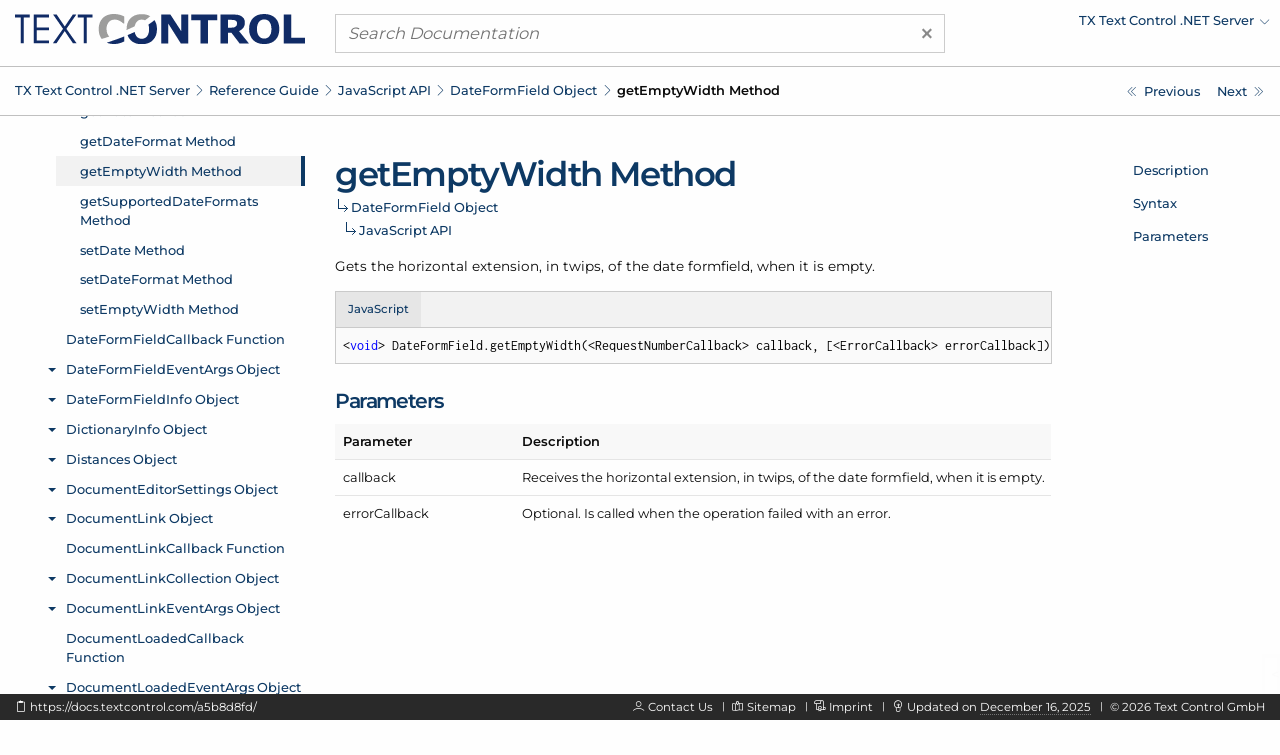

--- FILE ---
content_type: text/html; charset=UTF-8
request_url: https://docs.textcontrol.com/textcontrol/asp-dotnet/ref.javascript.dateformfield.getemptywidth.method.htm
body_size: 3350
content:
<!DOCTYPE html>
<html lang="en">
<head>

<script>
    function tcd_get_cookie(c_name){let c_value=" "+document.cookie;let c_start=c_value.indexOf(" "+c_name+"=");if(c_start==-1){c_value=null;}else{c_start=c_value.indexOf("=",c_start)+1;let c_end=c_value.indexOf(";",c_start);if(c_end==-1){c_end=c_value.length;}c_value=decodeURI(c_value.substring(c_start,c_end));}return c_value;}
    let enable = 1 == tcd_get_cookie('gdpr_consent') ? true : false;
    const gdprConsent = {
        enableGoogleTagManager: enable,
        enableDeskpro: enable
    };
    //console.log(gdprConsent);
</script><!-- google_tag_manager_start -->

<script>

    document.addEventListener('DOMContentLoaded', () => {

        if (gdprConsent.enableGoogleTagManager) {

            window.dataLayer = window.dataLayer || [];

            function gtag() {
                dataLayer.push(arguments);
            }

            gtag('consent', 'default', {
                'wait_for_update': 500,
                'ad_storage': 'granted',
                'ad_user_data': 'granted',
                'ad_personalization': 'granted',
                'analytics_storage': 'granted'
            });

            const script = document.createElement('script');
            script.async = true;
            script.src = 'https://www.googletagmanager.com/gtag/js?id=GTM-W5W5HXH';
            document.head.appendChild(script);

            window.dataLayer = window.dataLayer || [];

            function gtag() {
                dataLayer.push(arguments);
            }

            gtag('js', new Date());
            gtag('config', 'GTM-W5W5HXH');
            gtag('set', 'url_passthrough', true);
            gtag('set', 'ads_data_redaction', true);

        }

    });

</script><!-- google_tag_manager_end -->
<title>Javascript: DateFormField.getEmptyWidth Method - TX Text Control .NET Server</title>
<meta name="imagetoolbar" content="no">
<meta name="viewport" content="width=device-width, initial-scale=1.0">
<meta name="apple-mobile-web-app-capable" content="yes">
<meta name="apple-mobile-web-app-status-bar-style" content="#0d3964">
<meta name="msapplication-navbutton-color" content="#0d3964">
<meta name="msapplication-TileColor" content="#FFFFFF">
<meta name="msapplication-TileImage" content="https://s1-docs.textcontrol.com/application-1.6941.62331/img/meta_icons/mstile_144x144.png">
<meta name="theme-color" content="#0d3964">
<meta name="description" content="Gets the horizontal extension, in twips, of the date formfield, when it is empty.">
<meta itemprop="dateModified" content="2025-12-16T14:49:50+01:00">
<link href="https://s1-docs.textcontrol.com/application-1.6605.57657/font/inconsolata/dist/compiled.min.css" media="screen" rel="stylesheet" type="text/css">
<link href="https://s1-docs.textcontrol.com/application-1.6605.57657/font/montserrat/dist/compiled.min.css" media="screen" rel="stylesheet" type="text/css">
<link href="https://s1-docs.textcontrol.com/application-1.5754.67650/font/lineicons/dist/compiled.min.css" media="screen" rel="stylesheet" type="text/css">
<link href="https://s1-docs.textcontrol.com/application-1.7199.98593/css/dist/compiled.min.css" media="screen" rel="stylesheet" type="text/css">
<link href="https://docs.textcontrol.com/" rel="start">
<link href="https://docs.textcontrol.com/textcontrol/asp-dotnet/ref.javascript.dateformfield.getsupporteddateformats.method.htm" rel="next">
<link href="https://docs.textcontrol.com/textcontrol/asp-dotnet/ref.javascript.dateformfield.getsupporteddateformats.method.htm" rel="prerender">
<link href="https://docs.textcontrol.com/textcontrol/asp-dotnet/ref.javascript.dateformfield.getdateformat.method.htm" rel="prev">
<link href="https://docs.textcontrol.com/textcontrol/asp-dotnet/ref.javascript.dateformfield.getdateformat.method.htm" rel="prerender">
<link href="https://docs.textcontrol.com/textcontrol/asp-dotnet/sitemap.xml" rel="sitemap" title="Sitemap" type="application/xml">
</head>
<body class="layout-default application-product-technology-ref asp-dotnet">
<div class="container-top">
<div class="grid-container">
<div class="grid-x grid-margin-x header">
<div class="cell large-3 logo">
<div class="grid-x hide-for-large">
<div class="cell small-10"><a title="TX Text Control .NET Server" href="/textcontrol/asp-dotnet/index.htm"><img alt="TX Text Control .NET Server" src="https://s1-docs.textcontrol.com/application-1.6243.52842/img/tx_logo.svg"></a></div>
<div class="cell small-2"><a class="navigation-hamburger" href="/textcontrol/asp-dotnet/tree/mobile/ref.javascript.dateformfield.object.htm">
<div class="icon"><span>​</span> <span>​</span> <span>​</span></div>
</a></div>
</div>
<a title="TX Text Control .NET Server" class="show-for-large" href="/textcontrol/asp-dotnet/index.htm"><img alt="TX Text Control .NET Server" src="https://s1-docs.textcontrol.com/application-1.6243.52842/img/tx_logo.svg"></a></div>
<div class="cell large-6 search">
<form class="search-form" id="search_form" name="search_form" method="get" action="/textcontrol/asp-dotnet/search/"><a class="clear"><span aria-hidden="true">×</span></a> <input type="search" name="q" class="q" maxlength="500" value="" placeholder="Search Documentation"></form>
</div>
<div class="cell large-3 show-for-large products">
<ul class="navigation-products menu dropdown" data-dropdown-menu="data-dropdown-menu">
<li><a href="https://docs.textcontrol.com/textcontrol/asp-dotnet/ref.javascript.dateformfield.getemptywidth.method.htm"><span class="short">Change Product</span><span class="long">TX Text Control .NET Server</span></a>
<ul class="menu shadow">
<li><a href="/textcontrol/ds-server/index.htm">DS Server</a></li>
<li><a href="/textcontrol/windows-forms/index.htm">TX Text Control .NET for Windows Forms</a></li>
<li><a href="/textcontrol/wpf/index.htm">TX Text Control .NET for WPF</a></li>
<li><a href="/spell/windows-forms/index.htm">TX Spell .NET for Windows Forms</a></li>
<li><a href="/spell/wpf/index.htm">TX Spell .NET for WPF</a></li>
<li><a href="/barcode/windows-forms/index.htm">TX Barcode .NET for Windows Forms</a></li>
<li><a href="/barcode/wpf/index.htm">TX Barcode .NET for WPF</a></li>
</ul>
</li>
</ul>
</div>
</div>
</div>
<div class="navigation-breadcrumbs-siblings-container">
<div class="grid-container">
<div class="grid-x grid-margin-x">
<div class="cell medium-auto">
<div class="navigation-breadcrumbs"><span class="show-for-large"><a title="TX Text Control .NET Server" href="/textcontrol/asp-dotnet/index.htm">TX Text Control .<wbr>NET Server</a><em class="lni-chevron-right separator">​</em></span><span class="show-for-small"><a title="Reference Guide" href="/textcontrol/asp-dotnet/ref.index.htm">Reference Guide</a><em class="lni-chevron-right separator">​</em></span><span class="show-for-small"><a title="JavaScript API" href="/textcontrol/asp-dotnet/ref.javascript.api.htm">Java<wbr>Script API</a><em class="lni-chevron-right separator">​</em></span><span class="show-for-small"><a title="Javascript: DateFormField Object" href="/textcontrol/asp-dotnet/ref.javascript.dateformfield.object.htm">Date<wbr>Form<wbr>Field Object</a><em class="lni-chevron-right separator">​</em></span><span class="show-for-small active">get<wbr>Empty<wbr>Width Method</span></div>
</div>
<div class="cell medium-2 show-for-large">
<ul class="navigation-siblings pagination text-right">
<li class="pagination-previous"><a href="/textcontrol/asp-dotnet/ref.javascript.dateformfield.getdateformat.method.htm" title="Javascript: DateFormField.getDateFormat Method" aria-label="Javascript: DateFormField.getDateFormat Method"><span class="show-for-large">Previous</span></a></li>
<li class="pagination-next"><a href="/textcontrol/asp-dotnet/ref.javascript.dateformfield.getsupporteddateformats.method.htm" title="Javascript: DateFormField.getSupportedDateFormats Method" aria-label="Javascript: DateFormField.getSupportedDateFormats Method"><span class="show-for-large">Next</span></a></li>
</ul>
</div>
</div>
</div>
</div>
</div>
<div class="grid-container container-content">
<div class="grid-x grid-margin-x">
<div class="cell medium-3 show-for-large">
<div class="spinner">
<div>​</div>
<div>​</div>
<div>​</div>
</div>
<iframe class="container-navigation-tree-desktop" src="/textcontrol/asp-dotnet/tree/desktop/ref.javascript.dateformfield.getemptywidth.method.htm"></iframe></div>
<div class="cell medium-auto" data-searchable="true">
<div class="navigation-inheritance">
<h1>get<wbr>Empty<wbr>Width Method</h1>
<h2><a title="Javascript: DateFormField Object" href="/textcontrol/asp-dotnet/ref.javascript.dateformfield.object.htm">Date<wbr>Form<wbr>Field Object</a><span class="arrow">​</span></h2>
<h3><a title="JavaScript API" href="/textcontrol/asp-dotnet/ref.javascript.api.htm">Java<wbr>Script API</a><span class="arrow">​</span></h3>
</div>
<section id="description" data-magellan-target="description" data-magellan-label="Description">
<p>Gets the horizontal extension, in twips, of the date formfield, when it is empty.</p>
</section>
<section id="syntax" data-magellan-target="syntax" data-magellan-label="Syntax">
<ul class="tabs code" data-tabs="data-tabs" id="tabs_92903550">
<li class="tabs-title is-active"><a data-code-id="javascript" data-tabs-target="panel_92903550_javascript" href="#panel_92903550_javascript">JavaScript</a></li>
</ul>
<div class="tabs-content code" data-tabs-content="tabs_92903550">
<div data-code-id="javascript" class="tabs-panel is-active" id="panel_92903550_javascript">
<pre class="code"><code class="javascript"><em data-clipboard-action="copy" data-clipboard-target="#clipboard_92903550_javascript_target" class="lni-clipboard clipboard-trigger" title="Copy to clipboard" alt="Copy to clipboard">​</em>&lt;void&gt; DateFormField.getEmptyWidth(&lt;RequestNumberCallback&gt; callback, [&lt;ErrorCallback&gt; errorCallback])</code></pre></div>
</div>
<textarea class="clipboard" id="clipboard_92903550_javascript_target">&lt;void&gt; DateFormField.getEmptyWidth(&lt;RequestNumberCallback&gt; callback, [&lt;ErrorCallback&gt; errorCallback])</textarea></section>
<section id="parameters" data-magellan-target="parameters" data-magellan-label="Parameters">
<h2>Parameters</h2>
<table class="table-key-value unstriped narrow">
<thead>
<tr>
<th>Parameter</th>
<th>Description</th>
</tr>
</thead>
<tbody>
<tr>
<td>callback</td>
<td>Receives the horizontal extension, in twips, of the date formfield, when it is empty.</td>
</tr>
<tr>
<td>error<wbr>Callback</td>
<td>Optional. Is called when the operation failed with an error.</td>
</tr>
</tbody>
</table>
</section>
</div>
<div class="cell medium-2 show-for-large">
<div class="container-navigation-page">
<ul class="navigation-page menu vertical" data-magellan="data-magellan" data-animation-duration="250" data-deep-linking="false" data-threshold="100" data-offset="83">
<li><a title="Description" href="#description">Description</a></li>
<li><a title="Syntax" href="#syntax">Syntax</a></li>
<li><a title="Parameters" href="#parameters">Parameters</a></li>
</ul>
</div>
</div>
</div>
</div>
<div class="container-footer">
<div class="grid-container">
<div class="grid-x grid-margin-x footer">
<div class="cell large-5 show-for-large left">
<p><em data-clipboard-action="copy" data-clipboard-target="#short_url_target" class="lni-clipboard clipboard-trigger" title="Copy to clipboard">​</em> <a id="short_url_target" data-clipboard-text="https://docs.textcontrol.com/a5b8d8fd/" data-href="https://docs.textcontrol.com/a5b8d8fd/" href="https://docs.textcontrol.com/a5b8d8fd/" title="https://docs.textcontrol.com/textcontrol/asp-dotnet/ref.javascript.dateformfield.getemptywidth.method.htm">https://docs.textcontrol.com/a5b8d8fd/</a></p>
</div>
<div class="cell large-auto right">
<p class="show-for-large"><em class="lni-user">​</em> <a class="new-tab" href="https://www.textcontrol.com/contact/email/general/">Contact Us</a><em class="lni-minus rotate-90 seperator">​</em><em class="lni-map">​</em> <a href="/textcontrol/asp-dotnet/sitemap.htm">Sitemap</a><em class="lni-minus rotate-90 seperator">​</em><em class="lni-certificate">​</em> <a class="popup-link-ajax" href="/legal/">Imprint</a><em class="lni-minus rotate-90 seperator">​</em><em class="lni-bulb">​</em> Updated on <abbr title="at 2:49 PM">December 16, 2025</abbr><em class="lni-minus rotate-90 seperator">​</em>© <span class="year">2026</span> Text Control GmbH</p>
<p class="show-for-small hide-for-large"><em class="lni-user">​</em> <a class="new-tab" href="https://www.textcontrol.com/contact/email/general/">Contact Us</a><em class="lni-minus rotate-90 seperator">​</em><em class="lni-certificate">​</em> <a class="popup-link-ajax" href="/legal/">Imprint</a><em class="lni-minus rotate-90 seperator">​</em>© <span class="year">2026</span> Text Control GmbH</p>
</div>
</div>
</div>
</div>
<div class="to-top shadow"><em class="lni-angle-double-up">​</em></div>
<script src="https://s1-docs.textcontrol.com/application-1.6606.42683/js/dist/compiled.min.js"></script>
<script>

    //<!--
    var crossoverConfig = {"uri":{"autocomplete":"\/api\/v2\/textcontrol\/asp-dotnet\/search\/autocomplete\/","autocomplete_redirect":"\/api\/v2\/textcontrol\/asp-dotnet\/search\/autocomplete\/redirect\/"},"params":{"product":"textcontrol","technology":"asp-dotnet"}};
    //-->
</script>
</body>
</html>
<!-- tidy: in 15466 b | out 13272 b | saving 14.1860 pct -->
<!-- execution time: 2.9856 s -->
<!-- generated at: January 17, 2026 at 11:05:27 PM GMT+1 -->

--- FILE ---
content_type: text/html; charset=UTF-8
request_url: https://docs.textcontrol.com/textcontrol/asp-dotnet/tree/desktop/ref.javascript.dateformfield.getemptywidth.method.htm
body_size: 90866
content:
<!DOCTYPE html>
<html lang="en">
<head>
<title></title>
<meta name="imagetoolbar" content="no">
<meta name="viewport" content="width=device-width, initial-scale=1.0">
<meta name="apple-mobile-web-app-capable" content="yes">
<meta name="apple-mobile-web-app-status-bar-style" content="yes">
<meta name="msapplication-navbutton-color" content="#0d3964">
<meta name="msapplication-TileColor" content="#FFFFFF">
<meta name="msapplication-TileImage" content="https://s1-docs.textcontrol.com/application-1.6941.62331/img/meta_icons/mstile_144x144.png">
<meta name="theme-color" content="#0d3964">
<link href="https://s1-docs.textcontrol.com/application-1.6605.57657/font/inconsolata/dist/compiled.min.css" media="screen" rel="stylesheet" type="text/css">
<link href="https://s1-docs.textcontrol.com/application-1.6605.57657/font/montserrat/dist/compiled.min.css" media="screen" rel="stylesheet" type="text/css">
<link href="https://s1-docs.textcontrol.com/application-1.5754.67650/font/lineicons/dist/compiled.min.css" media="screen" rel="stylesheet" type="text/css">
<link href="https://s1-docs.textcontrol.com/application-1.7199.98593/css/dist/compiled.min.css" media="screen" rel="stylesheet" type="text/css">
</head>
<body class="layout-minimal">
<base target="_parent">
<ul class="navigation-tree-desktop menu vertical accordion-menu" data-accordion-menu="data-accordion-menu" data-submenu-toggle="true" data-multi-open="true" data-slide-speed="100">
<li><a id="id_adcc6955" href="/textcontrol/asp-dotnet/article.intro.htm">Introduction</a>
<ul class="menu vertical nested">
<li><a id="id_4dbe9f4d" href="/textcontrol/asp-dotnet/article.intro.3264bit.htm">TX Text Control 32-bit and 64-bit Edition</a></li>
<li><a id="id_9cf1d5ff" href="/textcontrol/asp-dotnet/article.intro.projectupdate.htm">Updating Your Project From a Prior Version of TX Text Control</a></li>
<li><a id="id_79c3eaaa" href="/textcontrol/asp-dotnet/article.intro.support.htm">How to Obtain Support</a></li>
<li><a id="id_8c7ee15d" href="/textcontrol/asp-dotnet/article.intro.legal.htm">Legal Notice</a></li>
</ul>
</li>
<li><a id="id_b409b8ea" href="/textcontrol/asp-dotnet/whatsnew.index.htm">What's New</a>
<ul class="menu vertical nested">
<li><a id="id_0d21d429" href="/textcontrol/asp-dotnet/whatsnew.3400.htm">What's New in Version 34.0</a>
<ul class="menu vertical nested">
<li><a id="id_fbf5d428" href="/textcontrol/asp-dotnet/whatsnew.3400.new.features.htm">New Features</a></li>
<li><a id="id_dcbe33e4" href="/textcontrol/asp-dotnet/whatsnew.3400.new.classes.properties.methods.and.events.htm">New Classes, Properties, Methods and Events</a></li>
<li><a id="id_4585c9eb" href="/textcontrol/asp-dotnet/whatsnew.3400.update.notes.htm">Update Notes</a></li>
</ul>
</li>
<li><a id="id_086ec2ac" href="/textcontrol/asp-dotnet/whatsnew.3300.htm">What's New in Version 33.0</a>
<ul class="menu vertical nested">
<li><a id="id_060c2c5d" href="/textcontrol/asp-dotnet/whatsnew.3300.new.features.htm">New Features</a></li>
<li><a id="id_00bee682" href="/textcontrol/asp-dotnet/whatsnew.3300.new.classes.properties.methods.and.events.htm">New Classes, Properties, Methods and Events</a></li>
</ul>
</li>
<li><a id="id_09aca89b" href="/textcontrol/asp-dotnet/whatsnew.3200.htm">What's New in Version 32.0</a>
<ul class="menu vertical nested">
<li><a id="id_a864bdcc" href="/textcontrol/asp-dotnet/whatsnew.3200.new.features.htm">New Features</a></li>
<li><a id="id_a328cece" href="/textcontrol/asp-dotnet/whatsnew.3200.new.classes.properties.methods.and.events.htm">New Classes, Properties, Methods and Events</a></li>
<li><a id="id_1614a00f" href="/textcontrol/asp-dotnet/whatsnew.3200.update.notes.htm">Update Notes</a></li>
</ul>
</li>
<li><a id="id_0bea16c2" href="/textcontrol/asp-dotnet/whatsnew.3100.htm">What's New in Version 31.0</a>
<ul class="menu vertical nested">
<li><a id="id_81ac093e" href="/textcontrol/asp-dotnet/whatsnew.3100.new.features.htm">New Features</a></li>
<li><a id="id_9ce3b05b" href="/textcontrol/asp-dotnet/whatsnew.3100.new.classes.properties.methods.and.events.htm">New Classes, Properties, Methods and Events</a></li>
</ul>
</li>
<li><a id="id_0a287cf5" href="/textcontrol/asp-dotnet/whatsnew.3000.htm">What's New in Version 30.0</a>
<ul class="menu vertical nested">
<li><a id="id_2fc498af" href="/textcontrol/asp-dotnet/whatsnew.3000.new.features.htm">New Features</a></li>
<li><a id="id_3f759817" href="/textcontrol/asp-dotnet/whatsnew.3000.new.classes.properties.methods.and.events.htm">New Classes, Properties, Methods and Events</a></li>
<li><a id="id_91b4856c" href="/textcontrol/asp-dotnet/whatsnew.3000.update.notes.htm">Update Notes</a></li>
</ul>
</li>
<li><a id="id_bd45201f" href="/textcontrol/asp-dotnet/whatsnew.2900.htm">What's New in Version 29.0</a>
<ul class="menu vertical nested">
<li><a id="id_75195d32" href="/textcontrol/asp-dotnet/whatsnew.2900.new.features.htm">New Features</a></li>
<li><a id="id_ffcc7a6f" href="/textcontrol/asp-dotnet/whatsnew.2900.new.classes.properties.methods.and.events.htm">New Classes, Properties, Methods and Events</a></li>
<li><a id="id_cb6940f1" href="/textcontrol/asp-dotnet/whatsnew.2900.update.notes.htm">Update Notes</a></li>
</ul>
</li>
<li><a id="id_bc874a28" href="/textcontrol/asp-dotnet/whatsnew.2800.htm">What's New in Version 28.0</a>
<ul class="menu vertical nested">
<li><a id="id_db71cca3" href="/textcontrol/asp-dotnet/whatsnew.2800.new.features.htm">New Features</a></li>
<li><a id="id_5c5a5223" href="/textcontrol/asp-dotnet/whatsnew.2800.new.classes.properties.methods.and.events.htm">New Classes, Properties, Methods and Events</a></li>
<li><a id="id_6501d160" href="/textcontrol/asp-dotnet/whatsnew.2800.update.notes.htm">Update Notes</a></li>
</ul>
</li>
<li><a id="id_b7db0d15" href="/textcontrol/asp-dotnet/whatsnew.2700.htm">What's New in Version 27.0</a>
<ul class="menu vertical nested">
<li><a id="id_559bab99" href="/textcontrol/asp-dotnet/whatsnew.2700.new.features.htm">New Features</a></li>
<li><a id="id_9cbcd6e2" href="/textcontrol/asp-dotnet/whatsnew.2700.new.classes.properties.methods.and.events.htm">New Classes, Properties, Methods and Events</a></li>
</ul>
</li>
<li><a id="id_b6196722" href="/textcontrol/asp-dotnet/whatsnew.2600.htm">What's New in Version 26.0</a>
<ul class="menu vertical nested">
<li><a id="id_fbf33a08" href="/textcontrol/asp-dotnet/whatsnew.2600.new.features.htm">New Features</a></li>
<li><a id="id_3f2afeae" href="/textcontrol/asp-dotnet/whatsnew.2600.new.classes.properties.methods.and.events.htm">New Classes, Properties, Methods and Events</a></li>
</ul>
</li>
<li><a id="id_b45fd97b" href="/textcontrol/asp-dotnet/whatsnew.2500.htm">What's New in Version 25.0</a>
<ul class="menu vertical nested">
<li><a id="id_d23b8efa" href="/textcontrol/asp-dotnet/whatsnew.2500.new.features.htm">New Features</a></li>
<li><a id="id_00e1803b" href="/textcontrol/asp-dotnet/whatsnew.2500.new.classes.properties.methods.and.events.htm">New Classes, Properties, Methods and Events</a></li>
<li><a id="id_6c4b9339" href="/textcontrol/asp-dotnet/whatsnew.2500.update.notes.htm">Update Notes</a></li>
</ul>
</li>
<li><a id="id_b59db34c" href="/textcontrol/asp-dotnet/whatsnew.2400.htm">What's New in Version 24.0</a>
<ul class="menu vertical nested">
<li><a id="id_7c531f6b" href="/textcontrol/asp-dotnet/whatsnew.2400.new.features.htm">New Features</a></li>
<li><a id="id_a377a877" href="/textcontrol/asp-dotnet/whatsnew.2400.new.classes.properties.methods.and.events.htm">New Classes, Properties, Methods and Events</a></li>
<li><a id="id_c22302a8" href="/textcontrol/asp-dotnet/whatsnew.2400.update.notes.htm">Update Notes</a></li>
</ul>
</li>
<li><a id="id_b0d2a5c9" href="/textcontrol/asp-dotnet/whatsnew.2300.htm">What's New in Version 23.0</a>
<ul class="menu vertical nested">
<li><a id="id_81aae71e" href="/textcontrol/asp-dotnet/whatsnew.2300.new.features.htm">New Features</a></li>
<li><a id="id_7f777d11" href="/textcontrol/asp-dotnet/whatsnew.2300.new.classes.properties.methods.and.events.htm">New Classes, Properties, Methods and Events</a></li>
<li><a id="id_3fdafadd" href="/textcontrol/asp-dotnet/whatsnew.2300.update.notes.htm">Update Notes</a></li>
</ul>
</li>
<li><a id="id_b110cffe" href="/textcontrol/asp-dotnet/whatsnew.2200.htm">What's New in Version 22.0</a>
<ul class="menu vertical nested">
<li><a id="id_2fc2768f" href="/textcontrol/asp-dotnet/whatsnew.2200.new.features.htm">New Features</a></li>
<li><a id="id_dce1555d" href="/textcontrol/asp-dotnet/whatsnew.2200.new.classes.properties.methods.and.events.htm">New Classes, Properties, Methods and Events</a></li>
</ul>
</li>
<li><a id="id_b35671a7" href="/textcontrol/asp-dotnet/whatsnew.2100.htm">What's New in Version 21.0</a>
<ul class="menu vertical nested">
<li><a id="id_060ac27d" href="/textcontrol/asp-dotnet/whatsnew.2100.new.features.htm">New Features</a></li>
<li><a id="id_e32a2bc8" href="/textcontrol/asp-dotnet/whatsnew.2100.new.classes.properties.methods.and.events.htm">New Classes, Properties, Methods and Events</a></li>
</ul>
</li>
<li><a id="id_b2941b90" href="/textcontrol/asp-dotnet/whatsnew.2000.htm">What's New in Version 20.0</a>
<ul class="menu vertical nested">
<li><a id="id_b227947c" href="/textcontrol/asp-dotnet/whatsnew.2000.new.features.and.update.notes.htm">New Features and Update Notes</a></li>
<li><a id="id_40bc0384" href="/textcontrol/asp-dotnet/whatsnew.2000.new.classes.properties.methods.and.events.htm">New Classes, Properties, Methods and Events</a></li>
</ul>
</li>
<li><a id="id_aff08ff1" href="/textcontrol/asp-dotnet/whatsnew.1900.htm">What's New in Version 19.0</a>
<ul class="menu vertical nested">
<li><a id="id_85b6760c" href="/textcontrol/asp-dotnet/whatsnew.1900.new.features.and.update.notes.htm">New Features and Update Notes</a></li>
<li><a id="id_7f96d6da" href="/textcontrol/asp-dotnet/whatsnew.1900.new.classes.properties.methods.and.events.htm">New Classes, Properties, Methods and Events</a></li>
</ul>
</li>
<li><a id="id_ae32e5c6" href="/textcontrol/asp-dotnet/whatsnew.1800.htm">What's New in Version 18.0</a>
<ul class="menu vertical nested">
<li><a id="id_b344e6ff" href="/textcontrol/asp-dotnet/whatsnew.1800.new.features.and.update.notes.htm">New Features and Update Notes</a></li>
<li><a id="id_dc00fe96" href="/textcontrol/asp-dotnet/whatsnew.1800.new.classes.properties.methods.and.events.htm">New Classes, Properties, Methods and Events</a></li>
</ul>
</li>
<li><a id="id_a56ea2fb" href="/textcontrol/asp-dotnet/whatsnew.1700.htm">What's New in Version 17.0</a>
<ul class="menu vertical nested">
<li><a id="id_5f7c95ff" href="/textcontrol/asp-dotnet/whatsnew.1700.new.features.and.update.notes.htm">New Features and Update Notes</a></li>
<li><a id="id_1ce67a57" href="/textcontrol/asp-dotnet/whatsnew.1700.new.classes.properties.methods.and.events.htm">New Classes, Properties, Methods and Events</a></li>
</ul>
</li>
<li><a id="id_a4acc8cc" href="/textcontrol/asp-dotnet/whatsnew.1600.htm">What's New in Version 16.0</a>
<ul class="menu vertical nested">
<li><a id="id_698e050c" href="/textcontrol/asp-dotnet/whatsnew.1600.new.features.and.update.notes.htm">New Features and Update Notes</a></li>
<li><a id="id_bf70521b" href="/textcontrol/asp-dotnet/whatsnew.1600.new.classes.properties.methods.and.events.htm">New Classes, Properties, Methods and Events</a></li>
</ul>
</li>
<li><a id="id_bff147d4" href="/textcontrol/asp-dotnet/whatsnew.1510.htm">What's New in Version 15.1</a>
<ul class="menu vertical nested">
<li><a id="id_c343b1b3" href="/textcontrol/asp-dotnet/whatsnew.1510.new.features.and.update.notes.htm">New Features and Update Notes</a></li>
<li><a id="id_aa9314ec" href="/textcontrol/asp-dotnet/whatsnew.1510.new.classes.properties.methods.and.events.htm">New Classes, Properties, Methods and Events</a></li>
</ul>
</li>
<li><a id="id_a6ea7695" href="/textcontrol/asp-dotnet/whatsnew.1500.htm">What's New in Version 15.0</a>
<ul class="menu vertical nested">
<li><a id="id_3299b419" href="/textcontrol/asp-dotnet/whatsnew.1500.new.features.and.update.notes.htm">New Features and Update Notes</a></li>
<li><a id="id_80bb2c8e" href="/textcontrol/asp-dotnet/whatsnew.1500.new.classes.properties.methods.and.events.htm">New Classes, Properties, Methods and Events</a></li>
</ul>
</li>
<li><a id="id_a7281ca2" href="/textcontrol/asp-dotnet/whatsnew.1400.htm">What's New in Version 14.0</a>
<ul class="menu vertical nested">
<li><a id="id_046b24ea" href="/textcontrol/asp-dotnet/whatsnew.1400.new.features.and.update.notes.htm">New Features and Update Notes</a></li>
<li><a id="id_232d04c2" href="/textcontrol/asp-dotnet/whatsnew.1400.new.classes.properties.methods.and.events.htm">New Classes, Properties, Methods and Events</a></li>
</ul>
</li>
<li><a id="id_a2670a27" href="/textcontrol/asp-dotnet/whatsnew.1300.htm">What's New in Version 13.0</a>
<ul class="menu vertical nested">
<li><a id="id_84b6d633" href="/textcontrol/asp-dotnet/whatsnew.1300.new.features.and.update.notes.htm">New Features and Update Notes</a></li>
<li><a id="id_ff2dd1a4" href="/textcontrol/asp-dotnet/whatsnew.1300.new.classes.properties.methods.and.events.htm">New Classes, Properties, Methods and Events</a></li>
</ul>
</li>
<li><a id="id_a3a56010" href="/textcontrol/asp-dotnet/whatsnew.1200.htm">What's New in Version 12.0</a>
<ul class="menu vertical nested">
<li><a id="id_7c582d0b" href="/textcontrol/asp-dotnet/whatsnew.1200.new.features.htm">New Features</a></li>
<li><a id="id_5cbbf9e8" href="/textcontrol/asp-dotnet/whatsnew.1200.new.classes.properties.methods.and.events.htm">New Classes, Properties, Methods and Events</a></li>
</ul>
</li>
<li><a id="id_a1e3de49" href="/textcontrol/asp-dotnet/whatsnew.1100.htm">What's New in Version 11.0</a>
<ul class="menu vertical nested">
<li><a id="id_e953f7d5" href="/textcontrol/asp-dotnet/whatsnew.1100.new.features.and.update.notes.htm">New Features and Update Notes</a></li>
<li><a id="id_6370877d" href="/textcontrol/asp-dotnet/whatsnew.1100.new.classes.properties.methods.and.events.htm">New Classes, Properties, Methods and Events</a></li>
</ul>
</li>
<li><a id="id_b93a853f" href="/textcontrol/asp-dotnet/whatsnew.1010.htm">What's New in Version 10.1</a>
<ul class="menu vertical nested">
<li><a id="id_eace9753" href="/textcontrol/asp-dotnet/whatsnew.1010.new.classes.properties.methods.and.events.htm">New Classes, Properties, Methods and Events</a></li>
</ul>
</li>
</ul>
</li>
<li><a id="id_fc760988" href="/textcontrol/asp-dotnet/cat.index.htm">Programming Categories</a>
<ul class="menu vertical nested">
<li><a id="id_557f6951" href="/textcontrol/asp-dotnet/cat.char.htm">Character Formatting</a></li>
<li><a id="id_fd53aae3" href="/textcontrol/asp-dotnet/cat.para.htm">Paragraph Formatting</a></li>
<li><a id="id_cd8b88ee" href="/textcontrol/asp-dotnet/cat.page.htm">Sections and Pages</a></li>
<li><a id="id_9d49c6d6" href="/textcontrol/asp-dotnet/cat.list.htm">Bullets and Numbered Lists</a></li>
<li><a id="id_244c72ac" href="/textcontrol/asp-dotnet/cat.io.htm">Loading, Saving and Database Support</a></li>
<li><a id="id_69d312ef" href="/textcontrol/asp-dotnet/cat.print.htm">Printing and Print Preview</a></li>
<li><a id="id_8a2ce1cf" href="/textcontrol/asp-dotnet/cat.table.htm">Tables</a></li>
<li><a id="id_448bfb49" href="/textcontrol/asp-dotnet/cat.hf.htm">Headers and Footers</a></li>
<li><a id="id_eca6da45" href="/textcontrol/asp-dotnet/cat.img.htm">Images</a></li>
<li><a id="id_a2fca614" href="/textcontrol/asp-dotnet/cat.tf.htm">Text Frames</a></li>
<li><a id="id_54486e1d" href="/textcontrol/asp-dotnet/cat.charts.htm">Charts</a></li>
<li><a id="id_dab837b1" href="/textcontrol/asp-dotnet/cat.barcodes.htm">Barcodes</a></li>
<li><a id="id_4009419a" href="/textcontrol/asp-dotnet/cat.drawings.htm">Drawings and Shapes</a></li>
<li><a id="id_f722adac" href="/textcontrol/asp-dotnet/cat.hyper.htm">Hypertext Links</a></li>
<li><a id="id_edbd30d3" href="/textcontrol/asp-dotnet/cat.sf.htm">Signature Fields</a></li>
<li><a id="id_813a757e" href="/textcontrol/asp-dotnet/cat.forms.htm">Designing and Filling Forms</a></li>
<li><a id="id_a21caf63" href="/textcontrol/asp-dotnet/cat.sel.htm">Text Selections and Character Input</a></li>
<li><a id="id_27f02bd1" href="/textcontrol/asp-dotnet/cat.field.htm">Text Fields</a></li>
<li><a id="id_ac3aa304" href="/textcontrol/asp-dotnet/cat.spell.htm">Spell Checking and Hyphenation</a></li>
<li><a id="id_102f5aca" href="/textcontrol/asp-dotnet/cat.find.htm">Search and Replace</a></li>
<li><a id="id_2945948a" href="/textcontrol/asp-dotnet/cat.restrict.htm">Restricted Document Access</a></li>
<li><a id="id_25810a97" href="/textcontrol/asp-dotnet/cat.trackedchange.htm">Tracking Document Changes</a></li>
<li><a id="id_3a6e04ff" href="/textcontrol/asp-dotnet/cat.comments.htm">Commenting the Document</a></li>
<li><a id="id_ad903f13" href="/textcontrol/asp-dotnet/cat.control.htm">Control Settings</a></li>
<li><a id="id_6e02f67b" href="/textcontrol/asp-dotnet/cat.paraprog.htm">Paragraph Programming</a></li>
<li><a id="id_08958a38" href="/textcontrol/asp-dotnet/cat.line.htm">Line and Character Operations</a></li>
<li><a id="id_e20a9909" href="/textcontrol/asp-dotnet/cat.text.htm">Programming Formatted Textparts</a></li>
<li><a id="id_bb4b95a5" href="/textcontrol/asp-dotnet/cat.stylep.htm">Stylesheet Programming</a></li>
<li><a id="id_cd034cfd" href="/textcontrol/asp-dotnet/cat.toc.htm">Tables of Contents</a></li>
<li><a id="id_d4d35ef5" href="/textcontrol/asp-dotnet/cat.fn.htm">Footnotes</a></li>
<li><a id="id_42ad2ab8" href="/textcontrol/asp-dotnet/cat.web.htm">Web Editor</a></li>
<li><a id="id_edeba2e2" href="/textcontrol/asp-dotnet/cat.mailmerge.htm">Mail Merge</a></li>
<li><a id="id_1051fb56" href="/textcontrol/asp-dotnet/cat.docviewer.htm">Document Viewer</a></li>
<li><a id="id_36cbb477" href="/textcontrol/asp-dotnet/cat.pdfforms.htm">AcroForm Import</a></li>
<li><a id="id_4ba02c56" href="/textcontrol/asp-dotnet/cat.reporting.htm">Reporting</a></li>
<li><a id="id_6690ca8a" href="/textcontrol/asp-dotnet/cat.xml.htm">XML Programming</a></li>
<li><a id="id_5ad7c8d6" href="/textcontrol/asp-dotnet/cat.servervis.htm">Visualize the ServerTextControl</a></li>
<li><a id="id_4760727d" href="/textcontrol/asp-dotnet/cat.excep.htm">Exceptions</a></li>
</ul>
</li>
<li class="is-active"><a id="id_33c6dca7" href="/textcontrol/asp-dotnet/ref.index.htm">Reference Guide</a>
<ul class="menu vertical nested is-active">
<li class="is-active"><a id="id_693afcf6" href="/textcontrol/asp-dotnet/ref.javascript.api.htm">JavaScript API</a>
<ul class="menu vertical nested is-active">
<li><a id="id_148d3c57" href="/textcontrol/asp-dotnet/ref.javascript.addcommentcallback.function.htm">AddCommentCallback Function</a></li>
<li><a id="id_33bcbc12" href="/textcontrol/asp-dotnet/ref.javascript.addeditableregioncallback.function.htm">AddEditableRegionCallback Function</a></li>
<li><a id="id_aa887a82" href="/textcontrol/asp-dotnet/ref.javascript.addfootnotecallback.function.htm">AddFootnoteCallback Function</a></li>
<li><a id="id_86b8fc0f" href="/textcontrol/asp-dotnet/ref.javascript.addsubtextpartcallback.function.htm">AddSubTextPartCallback Function</a></li>
<li><a id="id_bdbb2768" href="/textcontrol/asp-dotnet/ref.javascript.applicationfield.object.htm">ApplicationField Object</a>
<ul class="menu vertical nested">
<li><a id="id_2f5869f3" href="/textcontrol/asp-dotnet/ref.javascript.applicationfield.getformat.method.htm">getFormat Method</a></li>
<li><a id="id_8ac57913" href="/textcontrol/asp-dotnet/ref.javascript.applicationfield.getparameters.method.htm">getParameters Method</a></li>
<li><a id="id_849a1b3b" href="/textcontrol/asp-dotnet/ref.javascript.applicationfield.gettypename.method.htm">getTypeName Method</a></li>
<li><a id="id_1d4e1bea" href="/textcontrol/asp-dotnet/ref.javascript.applicationfield.setformat.method.htm">setFormat Method</a></li>
<li><a id="id_24ee396f" href="/textcontrol/asp-dotnet/ref.javascript.applicationfield.setparameters.method.htm">setParameters Method</a></li>
<li><a id="id_a1919025" href="/textcontrol/asp-dotnet/ref.javascript.applicationfield.settypename.method.htm">setTypeName Method</a></li>
</ul>
</li>
<li><a id="id_baf929e4" href="/textcontrol/asp-dotnet/ref.javascript.applicationfieldcollection.object.htm">ApplicationFieldCollection Object</a>
<ul class="menu vertical nested">
<li><a id="id_f2f3aeca" href="/textcontrol/asp-dotnet/ref.javascript.applicationfieldcollection.add.method.htm">add Method</a></li>
<li><a id="id_b450c459" href="/textcontrol/asp-dotnet/ref.javascript.applicationfieldcollection.getitem.method.htm">getItem Method</a></li>
<li><a id="id_e23ed0be" href="/textcontrol/asp-dotnet/ref.javascript.applicationfieldcollection.remove.method.htm">remove Method</a></li>
</ul>
</li>
<li><a id="id_eaf30b43" href="/textcontrol/asp-dotnet/ref.javascript.barcode.object.htm">Barcode Object</a>
<ul class="menu vertical nested">
<li><a id="id_4cbf52ca" href="/textcontrol/asp-dotnet/ref.javascript.barcode.getadditionaltext.method.htm">getAdditionalText Method</a></li>
<li><a id="id_73845d5e" href="/textcontrol/asp-dotnet/ref.javascript.barcode.getalignment.method.htm">getAlignment Method</a></li>
<li><a id="id_0cdeaa49" href="/textcontrol/asp-dotnet/ref.javascript.barcode.getangle.method.htm">getAngle Method</a></li>
<li><a id="id_050d76e1" href="/textcontrol/asp-dotnet/ref.javascript.barcode.getbackcolor.method.htm">getBackColor Method</a></li>
<li><a id="id_c836025a" href="/textcontrol/asp-dotnet/ref.javascript.barcode.getbarcodetype.method.htm">getBarcodeType Method</a></li>
<li><a id="id_3d14f3b9" href="/textcontrol/asp-dotnet/ref.javascript.barcode.getforecolor.method.htm">getForeColor Method</a></li>
<li><a id="id_fafdca04" href="/textcontrol/asp-dotnet/ref.javascript.barcode.getshowtext.method.htm">getShowText Method</a></li>
<li><a id="id_460702e8" href="/textcontrol/asp-dotnet/ref.javascript.barcode.gettext.method.htm">getText Method</a></li>
<li><a id="id_97029d8f" href="/textcontrol/asp-dotnet/ref.javascript.barcode.gettextalignment.method.htm">getTextAlignment Method</a></li>
<li><a id="id_cfaf274d" href="/textcontrol/asp-dotnet/ref.javascript.barcode.getuppertextlength.method.htm">getUpperTextLength Method</a></li>
<li><a id="id_0fe06c47" href="/textcontrol/asp-dotnet/ref.javascript.barcode.saveimage.method.htm">saveImage Method</a></li>
<li><a id="id_5ad2b3a8" href="/textcontrol/asp-dotnet/ref.javascript.barcode.setadditionaltext.method.htm">setAdditionalText Method</a></li>
<li><a id="id_89ae6bb6" href="/textcontrol/asp-dotnet/ref.javascript.barcode.setalignment.method.htm">setAlignment Method</a></li>
<li><a id="id_c2c05065" href="/textcontrol/asp-dotnet/ref.javascript.barcode.setangle.method.htm">setAngle Method</a></li>
<li><a id="id_ff274009" href="/textcontrol/asp-dotnet/ref.javascript.barcode.setbackcolor.method.htm">setBackColor Method</a></li>
<li><a id="id_912b140d" href="/textcontrol/asp-dotnet/ref.javascript.barcode.setbarcodetype.method.htm">setBarcodeType Method</a></li>
<li><a id="id_c73ec551" href="/textcontrol/asp-dotnet/ref.javascript.barcode.setforecolor.method.htm">setForeColor Method</a></li>
<li><a id="id_dff6411a" href="/textcontrol/asp-dotnet/ref.javascript.barcode.setshowtext.method.htm">setShowText Method</a></li>
<li><a id="id_3919b19f" href="/textcontrol/asp-dotnet/ref.javascript.barcode.settext.method.htm">setText Method</a></li>
<li><a id="id_962cba50" href="/textcontrol/asp-dotnet/ref.javascript.barcode.settextalignment.method.htm">setTextAlignment Method</a></li>
<li><a id="id_6c054ad8" href="/textcontrol/asp-dotnet/ref.javascript.barcode.setuppertextlength.method.htm">setUpperTextLength Method</a></li>
</ul>
</li>
<li><a id="id_6290e51b" href="/textcontrol/asp-dotnet/ref.javascript.barcodecallback.function.htm">BarcodeCallback Function</a></li>
<li><a id="id_758bae15" href="/textcontrol/asp-dotnet/ref.javascript.barcodecollection.object.htm">BarcodeCollection Object</a>
<ul class="menu vertical nested">
<li><a id="id_af5fc134" href="/textcontrol/asp-dotnet/ref.javascript.barcodecollection.addanchored.method.htm">addAnchored Method</a></li>
<li><a id="id_54f5cb6f" href="/textcontrol/asp-dotnet/ref.javascript.barcodecollection.addanchoredatlocation.method.htm">addAnchoredAtLocation Method</a></li>
<li><a id="id_cfd9c3a7" href="/textcontrol/asp-dotnet/ref.javascript.barcodecollection.addatfixedpositionindocument.method.htm">addAtFixedPositionInDocument Method</a></li>
<li><a id="id_a1307063" href="/textcontrol/asp-dotnet/ref.javascript.barcodecollection.addatfixedpositiononpage.method.htm">addAtFixedPositionOnPage Method</a></li>
<li><a id="id_36e8f5b7" href="/textcontrol/asp-dotnet/ref.javascript.barcodecollection.addinline.method.htm">addInline Method</a></li>
<li><a id="id_beeb3c1e" href="/textcontrol/asp-dotnet/ref.javascript.barcodecollection.addwithmouse.method.htm">addWithMouse Method</a></li>
<li><a id="id_e78fd731" href="/textcontrol/asp-dotnet/ref.javascript.barcodecollection.getitem.method.htm">getItem Method</a></li>
<li><a id="id_429e6de2" href="/textcontrol/asp-dotnet/ref.javascript.barcodecollection.getitembyname.method.htm">getItemByName Method</a></li>
<li><a id="id_8ebe884c" href="/textcontrol/asp-dotnet/ref.javascript.barcodecollection.remove.method.htm">remove Method</a></li>
</ul>
</li>
<li><a id="id_030be02e" href="/textcontrol/asp-dotnet/ref.javascript.barcodeeventargs.object.htm">BarcodeEventArgs Object</a>
<ul class="menu vertical nested">
<li><a id="id_29d07f1a" href="/textcontrol/asp-dotnet/ref.javascript.barcodeeventargs.barcodeframe.property.htm">barcodeFrame Property</a></li>
</ul>
</li>
<li><a id="id_6d384b43" href="/textcontrol/asp-dotnet/ref.javascript.barcodeframe.object.htm">BarcodeFrame Object</a>
<ul class="menu vertical nested">
<li><a id="id_a36125bd" href="/textcontrol/asp-dotnet/ref.javascript.barcodeframe.barcode.property.htm">barcode Property</a></li>
<li><a id="id_3923a4fc" href="/textcontrol/asp-dotnet/ref.javascript.barcodeframe.refresh.method.htm">refresh Method</a></li>
</ul>
</li>
<li><a id="id_c4fc4ee1" href="/textcontrol/asp-dotnet/ref.javascript.barcodetypesettings.object.htm">BarcodeTypeSettings Object</a>
<ul class="menu vertical nested">
<li><a id="id_40d689c0" href="/textcontrol/asp-dotnet/ref.javascript.barcodetypesettings.gethascheckvalue.method.htm">getHasCheckValue Method</a></li>
<li><a id="id_ee59db66" href="/textcontrol/asp-dotnet/ref.javascript.barcodetypesettings.getshowcheckvalue.method.htm">getShowCheckValue Method</a></li>
<li><a id="id_41f8ae1f" href="/textcontrol/asp-dotnet/ref.javascript.barcodetypesettings.sethascheckvalue.method.htm">setHasCheckValue Method</a></li>
<li><a id="id_f8343a04" href="/textcontrol/asp-dotnet/ref.javascript.barcodetypesettings.setshowcheckvalue.method.htm">setShowCheckValue Method</a></li>
</ul>
</li>
<li><a id="id_5cf459c9" href="/textcontrol/asp-dotnet/ref.javascript.cannottrackchangecallback.function.htm">CannotTrackChangeCallback Function</a></li>
<li><a id="id_ec519549" href="/textcontrol/asp-dotnet/ref.javascript.chartcallback.function.htm">ChartCallback Function</a></li>
<li><a id="id_7c944bb3" href="/textcontrol/asp-dotnet/ref.javascript.charteventargs.object.htm">ChartEventArgs Object</a>
<ul class="menu vertical nested">
<li><a id="id_b4721ee2" href="/textcontrol/asp-dotnet/ref.javascript.charteventargs.chartframe.property.htm">chartFrame Property</a></li>
</ul>
</li>
<li><a id="id_4b0a6ee8" href="/textcontrol/asp-dotnet/ref.javascript.checkformfield.object.htm">CheckFormField Object</a>
<ul class="menu vertical nested">
<li><a id="id_30b54aa9" href="/textcontrol/asp-dotnet/ref.javascript.checkformfield.getchecked.method.htm">getChecked Method</a></li>
<li><a id="id_f51b61c2" href="/textcontrol/asp-dotnet/ref.javascript.checkformfield.getcheckedcharacter.method.htm">getCheckedCharacter Method</a></li>
<li><a id="id_1a5a5b59" href="/textcontrol/asp-dotnet/ref.javascript.checkformfield.getuncheckedcharacter.method.htm">getUncheckedCharacter Method</a></li>
<li><a id="id_54ecf41b" href="/textcontrol/asp-dotnet/ref.javascript.checkformfield.setchecked.method.htm">setChecked Method</a></li>
<li><a id="id_75ddac64" href="/textcontrol/asp-dotnet/ref.javascript.checkformfield.setcheckedcharacter.method.htm">setCheckedCharacter Method</a></li>
<li><a id="id_07d27efd" href="/textcontrol/asp-dotnet/ref.javascript.checkformfield.setuncheckedcharacter.method.htm">setUncheckedCharacter Method</a></li>
</ul>
</li>
<li><a id="id_2424076d" href="/textcontrol/asp-dotnet/ref.javascript.checkformfieldcallback.function.htm">CheckFormFieldCallback Function</a></li>
<li><a id="id_de57ef81" href="/textcontrol/asp-dotnet/ref.javascript.checkformfieldeventargs.object.htm">CheckFormFieldEventArgs Object</a>
<ul class="menu vertical nested">
<li><a id="id_e22fea10" href="/textcontrol/asp-dotnet/ref.javascript.checkformfieldeventargs.formfield.property.htm">formField Property</a></li>
</ul>
</li>
<li><a id="id_b3cb087e" href="/textcontrol/asp-dotnet/ref.javascript.checkformfieldinfo.object.htm">CheckFormFieldInfo Object</a>
<ul class="menu vertical nested">
<li><a id="id_a544e795" href="/textcontrol/asp-dotnet/ref.javascript.checkformfieldinfo.checked.property.htm">checked Property</a></li>
</ul>
</li>
<li><a id="id_af3cdacb" href="/textcontrol/asp-dotnet/ref.javascript.clipboarddatatransferabortedcallback.function.htm">ClipboardDataTransferAbortedCallback Function</a></li>
<li><a id="id_c8e77e27" href="/textcontrol/asp-dotnet/ref.javascript.clipboarddatatransfercompletecallback.function.htm">ClipboardDataTransferCompleteCallback Function</a></li>
<li><a id="id_332a8583" href="/textcontrol/asp-dotnet/ref.javascript.clipboarddatatransferprogresscallback.function.htm">ClipboardDataTransferProgressCallback Function</a></li>
<li><a id="id_9bcad73e" href="/textcontrol/asp-dotnet/ref.javascript.clipboarddatatransferstartcallback.function.htm">ClipboardDataTransferStartCallback Function</a></li>
<li><a id="id_4d4cb88c" href="/textcontrol/asp-dotnet/ref.javascript.clipboardmodechangedcallback.function.htm">ClipboardModeChangedCallback Function</a></li>
<li><a id="id_b02af012" href="/textcontrol/asp-dotnet/ref.javascript.clipboardmodechangedeventargs.object.htm">ClipboardModeChangedEventArgs Object</a>
<ul class="menu vertical nested">
<li><a id="id_48d9e7c0" href="/textcontrol/asp-dotnet/ref.javascript.clipboardmodechangedeventargs.clipboardmode.property.htm">clipboardMode Property</a></li>
</ul>
</li>
<li><a id="id_7d6a7b72" href="/textcontrol/asp-dotnet/ref.javascript.clipboardtransferabortedeventargs.object.htm">ClipboardTransferAbortedEventArgs Object</a>
<ul class="menu vertical nested">
<li><a id="id_1c3cb6aa" href="/textcontrol/asp-dotnet/ref.javascript.clipboardtransferabortedeventargs.id.property.htm">id Property</a></li>
</ul>
</li>
<li><a id="id_d1d3c0d4" href="/textcontrol/asp-dotnet/ref.javascript.clipboardtransfercompleteeventargs.object.htm">ClipboardTransferCompleteEventArgs Object</a>
<ul class="menu vertical nested">
<li><a id="id_e115237d" href="/textcontrol/asp-dotnet/ref.javascript.clipboardtransfercompleteeventargs.id.property.htm">id Property</a></li>
</ul>
</li>
<li><a id="id_c864018b" href="/textcontrol/asp-dotnet/ref.javascript.clipboardtransferprogresseventargs.object.htm">ClipboardTransferProgressEventArgs Object</a>
<ul class="menu vertical nested">
<li><a id="id_ceb6b389" href="/textcontrol/asp-dotnet/ref.javascript.clipboardtransferprogresseventargs.id.property.htm">id Property</a></li>
<li><a id="id_bd254410" href="/textcontrol/asp-dotnet/ref.javascript.clipboardtransferprogresseventargs.progress.property.htm">progress Property</a></li>
</ul>
</li>
<li><a id="id_07107c8f" href="/textcontrol/asp-dotnet/ref.javascript.clipboardtransferstarteventargs.object.htm">ClipboardTransferStartEventArgs Object</a>
<ul class="menu vertical nested">
<li><a id="id_bdf96605" href="/textcontrol/asp-dotnet/ref.javascript.clipboardtransferstarteventargs.id.property.htm">id Property</a></li>
</ul>
</li>
<li><a id="id_d3d7fc86" href="/textcontrol/asp-dotnet/ref.javascript.collection.object.htm">Collection Object</a>
<ul class="menu vertical nested">
<li><a id="id_b42a4d63" href="/textcontrol/asp-dotnet/ref.javascript.collection.elementat.method.htm">elementAt Method</a></li>
<li><a id="id_ceebb332" href="/textcontrol/asp-dotnet/ref.javascript.collection.foreach.method.htm">forEach Method</a></li>
<li><a id="id_83aeb34e" href="/textcontrol/asp-dotnet/ref.javascript.collection.getcount.method.htm">getCount Method</a></li>
</ul>
</li>
<li><a id="id_3b85df5b" href="/textcontrol/asp-dotnet/ref.javascript.commentcallbackdata.object.htm">CommentCallbackData Object</a>
<ul class="menu vertical nested">
<li><a id="id_7ffc7bb4" href="/textcontrol/asp-dotnet/ref.javascript.commentcallbackdata.addresult.property.htm">addResult Property</a></li>
<li><a id="id_44b8bf95" href="/textcontrol/asp-dotnet/ref.javascript.commentcallbackdata.comment.property.htm">comment Property</a></li>
</ul>
</li>
<li><a id="id_548ef56c" href="/textcontrol/asp-dotnet/ref.javascript.commentcollection.object.htm">CommentCollection Object</a>
<ul class="menu vertical nested">
<li><a id="id_7941dc04" href="/textcontrol/asp-dotnet/ref.javascript.commentcollection.add.method.htm">add Method</a></li>
<li><a id="id_73371f98" href="/textcontrol/asp-dotnet/ref.javascript.commentcollection.addatposition.method.htm">addAtPosition Method</a></li>
<li><a id="id_ab3bb74e" href="/textcontrol/asp-dotnet/ref.javascript.commentcollection.addreply.method.htm">addReply Method</a></li>
<li><a id="id_d92e77c0" href="/textcontrol/asp-dotnet/ref.javascript.commentcollection.getitem.method.htm">getItem Method</a></li>
<li><a id="id_eaf5d496" href="/textcontrol/asp-dotnet/ref.javascript.commentcollection.getnextitem.method.htm">getNextItem Method</a></li>
<li><a id="id_b2ce228f" href="/textcontrol/asp-dotnet/ref.javascript.commentcollection.getpreviousitem.method.htm">getPreviousItem Method</a></li>
<li><a id="id_4169a2ab" href="/textcontrol/asp-dotnet/ref.javascript.commentcollection.remove.method.htm">remove Method</a></li>
</ul>
</li>
<li><a id="id_b2a42c1a" href="/textcontrol/asp-dotnet/ref.javascript.commenteventargs.object.htm">CommentEventArgs Object</a>
<ul class="menu vertical nested">
<li><a id="id_17bf4237" href="/textcontrol/asp-dotnet/ref.javascript.commenteventargs.commentedtext.property.htm">commentedText Property</a></li>
</ul>
</li>
<li><a id="id_b32e9ae6" href="/textcontrol/asp-dotnet/ref.javascript.commenteventcallback.function.htm">CommentEventCallback Function</a></li>
<li><a id="id_563ecdf8" href="/textcontrol/asp-dotnet/ref.javascript.commentedtext.object.htm">CommentedText Object</a>
<ul class="menu vertical nested">
<li><a id="id_ba00acd1" href="/textcontrol/asp-dotnet/ref.javascript.commentedtext.getactive.method.htm">getActive Method</a></li>
<li><a id="id_81614e71" href="/textcontrol/asp-dotnet/ref.javascript.commentedtext.getcomment.method.htm">getComment Method</a></li>
<li><a id="id_bf760543" href="/textcontrol/asp-dotnet/ref.javascript.commentedtext.getcreationtime.method.htm">getCreationTime Method</a></li>
<li><a id="id_b2c3b2dd" href="/textcontrol/asp-dotnet/ref.javascript.commentedtext.gethighlightcolor.method.htm">getHighlightColor Method</a></li>
<li><a id="id_717e854c" href="/textcontrol/asp-dotnet/ref.javascript.commentedtext.gethighlightmode.method.htm">getHighlightMode Method</a></li>
<li><a id="id_b3dcce3c" href="/textcontrol/asp-dotnet/ref.javascript.commentedtext.getid.method.htm">getID Method</a></li>
<li><a id="id_f572f8e4" href="/textcontrol/asp-dotnet/ref.javascript.commentedtext.getlength.method.htm">getLength Method</a></li>
<li><a id="id_b03d76c7" href="/textcontrol/asp-dotnet/ref.javascript.commentedtext.getnumber.method.htm">getNumber Method</a></li>
<li><a id="id_7ba8d9ee" href="/textcontrol/asp-dotnet/ref.javascript.commentedtext.getrepliedcomment.method.htm">getRepliedComment Method</a></li>
<li><a id="id_8116b1d5" href="/textcontrol/asp-dotnet/ref.javascript.commentedtext.getreplies.method.htm">getReplies Method</a></li>
<li><a id="id_cf93a0c1" href="/textcontrol/asp-dotnet/ref.javascript.commentedtext.getstart.method.htm">getStart Method</a></li>
<li><a id="id_1a178ad7" href="/textcontrol/asp-dotnet/ref.javascript.commentedtext.gettext.method.htm">getText Method</a></li>
<li><a id="id_2ff4afbe" href="/textcontrol/asp-dotnet/ref.javascript.commentedtext.getusername.method.htm">getUserName Method</a></li>
<li><a id="id_e3b89432" href="/textcontrol/asp-dotnet/ref.javascript.commentedtext.scrollto.method.htm">scrollTo Method</a></li>
<li><a id="id_8816dec8" href="/textcontrol/asp-dotnet/ref.javascript.commentedtext.setactive.method.htm">setActive Method</a></li>
<li><a id="id_e538f0c3" href="/textcontrol/asp-dotnet/ref.javascript.commentedtext.setcomment.method.htm">setComment Method</a></li>
<li><a id="id_a4ae53bf" href="/textcontrol/asp-dotnet/ref.javascript.commentedtext.sethighlightcolor.method.htm">setHighlightColor Method</a></li>
<li><a id="id_7050a293" href="/textcontrol/asp-dotnet/ref.javascript.commentedtext.sethighlightmode.method.htm">setHighlightMode Method</a></li>
<li><a id="id_bcc218bf" href="/textcontrol/asp-dotnet/ref.javascript.commentedtext.setid.method.htm">setID Method</a></li>
</ul>
</li>
<li><a id="id_e0c023f6" href="/textcontrol/asp-dotnet/ref.javascript.commentedtextinfo.object.htm">CommentedTextInfo Object</a>
<ul class="menu vertical nested">
<li><a id="id_26fc4933" href="/textcontrol/asp-dotnet/ref.javascript.commentedtextinfo.active.property.htm">active Property</a></li>
<li><a id="id_a065954c" href="/textcontrol/asp-dotnet/ref.javascript.commentedtextinfo.comment.property.htm">comment Property</a></li>
<li><a id="id_88fafb55" href="/textcontrol/asp-dotnet/ref.javascript.commentedtextinfo.creationtime.property.htm">creationTime Property</a></li>
<li><a id="id_8742560e" href="/textcontrol/asp-dotnet/ref.javascript.commentedtextinfo.highlightcolor.property.htm">highlightColor Property</a></li>
<li><a id="id_5a704b38" href="/textcontrol/asp-dotnet/ref.javascript.commentedtextinfo.highlightmode.property.htm">highlightMode Property</a></li>
<li><a id="id_46e3ab54" href="/textcontrol/asp-dotnet/ref.javascript.commentedtextinfo.id.property.htm">id Property</a></li>
<li><a id="id_e8cb511a" href="/textcontrol/asp-dotnet/ref.javascript.commentedtextinfo.length.property.htm">length Property</a></li>
<li><a id="id_5c62cd13" href="/textcontrol/asp-dotnet/ref.javascript.commentedtextinfo.number.property.htm">number Property</a></li>
<li><a id="id_f96b0b00" href="/textcontrol/asp-dotnet/ref.javascript.commentedtextinfo.start.property.htm">start Property</a></li>
<li><a id="id_74b34a3c" href="/textcontrol/asp-dotnet/ref.javascript.commentedtextinfo.username.property.htm">userName Property</a></li>
</ul>
</li>
<li><a id="id_fb6859cc" href="/textcontrol/asp-dotnet/ref.javascript.componentsettings.object.htm">ComponentSettings Object</a>
<ul class="menu vertical nested">
<li><a id="id_8c200c51" href="/textcontrol/asp-dotnet/ref.javascript.componentsettings.containerelement.property.htm">containerElement Property</a></li>
<li><a id="id_b834edcc" href="/textcontrol/asp-dotnet/ref.javascript.componentsettings.containerid.property.htm">containerID Property</a></li>
<li><a id="id_b9c64018" href="/textcontrol/asp-dotnet/ref.javascript.componentsettings.domcontentloaded.property.htm">domContentLoaded Property</a></li>
<li><a id="id_09fa65b8" href="/textcontrol/asp-dotnet/ref.javascript.componentsettings.editorsettings.property.htm">editorSettings Property</a></li>
<li><a id="id_27c6e3dc" href="/textcontrol/asp-dotnet/ref.javascript.componentsettings.replacecontainer.property.htm">replaceContainer Property</a></li>
<li><a id="id_4d64cf7f" href="/textcontrol/asp-dotnet/ref.javascript.componentsettings.websocketurl.property.htm">webSocketURL Property</a></li>
</ul>
</li>
<li><a id="id_7454bb98" href="/textcontrol/asp-dotnet/ref.javascript.contextmenueventargs.object.htm">ContextMenuEventArgs Object</a>
<ul class="menu vertical nested">
<li><a id="id_35ce6e9a" href="/textcontrol/asp-dotnet/ref.javascript.contextmenueventargs.cancel.property.htm">cancel Property</a></li>
<li><a id="id_2a0da2ab" href="/textcontrol/asp-dotnet/ref.javascript.contextmenueventargs.items.property.htm">items Property</a></li>
<li><a id="id_bfcd5fa1" href="/textcontrol/asp-dotnet/ref.javascript.contextmenueventargs.location.property.htm">location Property</a></li>
</ul>
</li>
<li><a id="id_90342860" href="/textcontrol/asp-dotnet/ref.javascript.contextmenueventcallback.function.htm">ContextMenuEventCallback Function</a></li>
<li><a id="id_13ea8c6e" href="/textcontrol/asp-dotnet/ref.javascript.contextmenuitem.object.htm">ContextMenuItem Object</a>
<ul class="menu vertical nested">
<li><a id="id_32d97829" href="/textcontrol/asp-dotnet/ref.javascript.contextmenuitem.clickhandler.property.htm">clickHandler Property</a></li>
<li><a id="id_40927b62" href="/textcontrol/asp-dotnet/ref.javascript.contextmenuitem.dropdownisscrollable.property.htm">dropDownIsScrollable Property</a></li>
<li><a id="id_2c426c79" href="/textcontrol/asp-dotnet/ref.javascript.contextmenuitem.imageurl.property.htm">imageUrl Property</a></li>
<li><a id="id_f8248880" href="/textcontrol/asp-dotnet/ref.javascript.contextmenuitem.ischecked.property.htm">isChecked Property</a></li>
<li><a id="id_39ed8a87" href="/textcontrol/asp-dotnet/ref.javascript.contextmenuitem.isenabled.property.htm">isEnabled Property</a></li>
<li><a id="id_751ffde2" href="/textcontrol/asp-dotnet/ref.javascript.contextmenuitem.items.property.htm">items Property</a></li>
<li><a id="id_ffe8c4cd" href="/textcontrol/asp-dotnet/ref.javascript.contextmenuitem.text.property.htm">text Property</a></li>
</ul>
</li>
<li><a id="id_0634f867" href="/textcontrol/asp-dotnet/ref.javascript.contextmenuitemclickeventargs.object.htm">ContextMenuItemClickEventArgs Object</a>
<ul class="menu vertical nested">
<li><a id="id_16cf47f0" href="/textcontrol/asp-dotnet/ref.javascript.contextmenuitemclickeventargs.cancel.property.htm">cancel Property</a></li>
<li><a id="id_718eec85" href="/textcontrol/asp-dotnet/ref.javascript.contextmenuitemclickeventargs.item.property.htm">item Property</a></li>
</ul>
</li>
<li><a id="id_66383dd5" href="/textcontrol/asp-dotnet/ref.javascript.contextmenuitemclickhandler.function.htm">ContextMenuItemClickHandler Function</a></li>
<li><a id="id_cc91dd5c" href="/textcontrol/asp-dotnet/ref.javascript.culturesettings.object.htm">CultureSettings Object</a>
<ul class="menu vertical nested">
<li><a id="id_3cd249d7" href="/textcontrol/asp-dotnet/ref.javascript.culturesettings.culture.property.htm">culture Property</a></li>
<li><a id="id_395e875b" href="/textcontrol/asp-dotnet/ref.javascript.culturesettings.uiculture.property.htm">uiCulture Property</a></li>
</ul>
</li>
<li class="is-active"><a id="id_258bb452" href="/textcontrol/asp-dotnet/ref.javascript.dateformfield.object.htm">DateFormField Object</a>
<ul class="menu vertical nested is-active">
<li><a id="id_5d275aa2" href="/textcontrol/asp-dotnet/ref.javascript.dateformfield.getdate.method.htm">getDate Method</a></li>
<li><a id="id_1b6561a9" href="/textcontrol/asp-dotnet/ref.javascript.dateformfield.getdateformat.method.htm">getDateFormat Method</a></li>
<li class="is-active"><a id="id_6fc262a9" href="/textcontrol/asp-dotnet/ref.javascript.dateformfield.getemptywidth.method.htm">getEmptyWidth Method</a></li>
<li><a id="id_a9c69c86" href="/textcontrol/asp-dotnet/ref.javascript.dateformfield.getsupporteddateformats.method.htm">getSupportedDateFormats Method</a></li>
<li><a id="id_2239e9d5" href="/textcontrol/asp-dotnet/ref.javascript.dateformfield.setdate.method.htm">setDate Method</a></li>
<li><a id="id_b54e21d5" href="/textcontrol/asp-dotnet/ref.javascript.dateformfield.setdateformat.method.htm">setDateFormat Method</a></li>
<li><a id="id_c1e922d5" href="/textcontrol/asp-dotnet/ref.javascript.dateformfield.setemptywidth.method.htm">setEmptyWidth Method</a></li>
</ul>
</li>
<li><a id="id_78c165c6" href="/textcontrol/asp-dotnet/ref.javascript.dateformfieldcallback.function.htm">DateFormFieldCallback Function</a></li>
<li><a id="id_885f403a" href="/textcontrol/asp-dotnet/ref.javascript.dateformfieldeventargs.object.htm">DateFormFieldEventArgs Object</a>
<ul class="menu vertical nested">
<li><a id="id_9749217c" href="/textcontrol/asp-dotnet/ref.javascript.dateformfieldeventargs.formfield.property.htm">formField Property</a></li>
</ul>
</li>
<li><a id="id_c988f333" href="/textcontrol/asp-dotnet/ref.javascript.dateformfieldinfo.object.htm">DateFormFieldInfo Object</a>
<ul class="menu vertical nested">
<li><a id="id_98f26bca" href="/textcontrol/asp-dotnet/ref.javascript.dateformfieldinfo.date.property.htm">date Property</a></li>
<li><a id="id_651bc62c" href="/textcontrol/asp-dotnet/ref.javascript.dateformfieldinfo.dateformat.property.htm">dateFormat Property</a></li>
<li><a id="id_fc12e331" href="/textcontrol/asp-dotnet/ref.javascript.dateformfieldinfo.emptywidth.property.htm">emptyWidth Property</a></li>
</ul>
</li>
<li><a id="id_62ebbe82" href="/textcontrol/asp-dotnet/ref.javascript.dictionaryinfo.object.htm">DictionaryInfo Object</a>
<ul class="menu vertical nested">
<li><a id="id_3cf53145" href="/textcontrol/asp-dotnet/ref.javascript.dictionaryinfo.filename.property.htm">fileName Property</a></li>
<li><a id="id_d00674e7" href="/textcontrol/asp-dotnet/ref.javascript.dictionaryinfo.isloaded.property.htm">isLoaded Property</a></li>
</ul>
</li>
<li><a id="id_ac7dc294" href="/textcontrol/asp-dotnet/ref.javascript.distances.object.htm">Distances Object</a>
<ul class="menu vertical nested">
<li><a id="id_4d788c65" href="/textcontrol/asp-dotnet/ref.javascript.distances.bottom.property.htm">bottom Property</a></li>
<li><a id="id_3e07f5f0" href="/textcontrol/asp-dotnet/ref.javascript.distances.left.property.htm">left Property</a></li>
<li><a id="id_3865aafb" href="/textcontrol/asp-dotnet/ref.javascript.distances.right.property.htm">right Property</a></li>
<li><a id="id_9f118ad1" href="/textcontrol/asp-dotnet/ref.javascript.distances.top.property.htm">top Property</a></li>
</ul>
</li>
<li><a id="id_32cae382" href="/textcontrol/asp-dotnet/ref.javascript.documenteditorsettings.object.htm">DocumentEditorSettings Object</a>
<ul class="menu vertical nested">
<li><a id="id_a5859039" href="/textcontrol/asp-dotnet/ref.javascript.documenteditorsettings.connectionid.property.htm">connectionID Property</a></li>
<li><a id="id_74390599" href="/textcontrol/asp-dotnet/ref.javascript.documenteditorsettings.contextmenusenabled.property.htm">contextMenusEnabled Property</a></li>
<li><a id="id_a7f44379" href="/textcontrol/asp-dotnet/ref.javascript.documenteditorsettings.culture.property.htm">culture Property</a></li>
<li><a id="id_5d532215" href="/textcontrol/asp-dotnet/ref.javascript.documenteditorsettings.customqueryparams.property.htm">customQueryParams Property</a></li>
<li><a id="id_0defa282" href="/textcontrol/asp-dotnet/ref.javascript.documenteditorsettings.editmode.property.htm">editMode Property</a></li>
<li><a id="id_3ac97de7" href="/textcontrol/asp-dotnet/ref.javascript.documenteditorsettings.formattingprinter.property.htm">formattingPrinter Property</a></li>
<li><a id="id_ead90d50" href="/textcontrol/asp-dotnet/ref.javascript.documenteditorsettings.reconnecttimeout.property.htm">reconnectTimeout Property</a></li>
<li><a id="id_e90f6404" href="/textcontrol/asp-dotnet/ref.javascript.documenteditorsettings.uiculture.property.htm">uiCulture Property</a></li>
<li><a id="id_ebcd2e5f" href="/textcontrol/asp-dotnet/ref.javascript.documenteditorsettings.usernames.property.htm">userNames Property</a></li>
<li><a id="id_f1d204ae" href="/textcontrol/asp-dotnet/ref.javascript.documenteditorsettings.websocketprotocols.property.htm">webSocketProtocols Property</a></li>
</ul>
</li>
<li><a id="id_3dbb4a74" href="/textcontrol/asp-dotnet/ref.javascript.documentlink.object.htm">DocumentLink Object</a>
<ul class="menu vertical nested">
<li><a id="id_f12e47f1" href="/textcontrol/asp-dotnet/ref.javascript.documentlink.getautogenerationtype.method.htm">getAutoGenerationType Method</a></li>
<li><a id="id_7b164a4d" href="/textcontrol/asp-dotnet/ref.javascript.documentlink.getdescriptivetext.method.htm">getDescriptiveText Method</a></li>
<li><a id="id_9f208a1b" href="/textcontrol/asp-dotnet/ref.javascript.documentlink.getdocumenttarget.method.htm">getDocumentTarget Method</a></li>
<li><a id="id_d8bc27d8" href="/textcontrol/asp-dotnet/ref.javascript.documentlink.setdescriptivetext.method.htm">setDescriptiveText Method</a></li>
<li><a id="id_894d6b79" href="/textcontrol/asp-dotnet/ref.javascript.documentlink.setdocumenttarget.method.htm">setDocumentTarget Method</a></li>
</ul>
</li>
<li><a id="id_b54a8f8d" href="/textcontrol/asp-dotnet/ref.javascript.documentlinkcallback.function.htm">DocumentLinkCallback Function</a></li>
<li><a id="id_a251c483" href="/textcontrol/asp-dotnet/ref.javascript.documentlinkcollection.object.htm">DocumentLinkCollection Object</a>
<ul class="menu vertical nested">
<li><a id="id_808a8c34" href="/textcontrol/asp-dotnet/ref.javascript.documentlinkcollection.add.method.htm">add Method</a></li>
<li><a id="id_bf8a188e" href="/textcontrol/asp-dotnet/ref.javascript.documentlinkcollection.clear.method.htm">clear Method</a></li>
<li><a id="id_a9d6e5ec" href="/textcontrol/asp-dotnet/ref.javascript.documentlinkcollection.getitem.method.htm">getItem Method</a></li>
<li><a id="id_d30f01ae" href="/textcontrol/asp-dotnet/ref.javascript.documentlinkcollection.remove.method.htm">remove Method</a></li>
</ul>
</li>
<li><a id="id_d4b398cf" href="/textcontrol/asp-dotnet/ref.javascript.documentlinkeventargs.object.htm">DocumentLinkEventArgs Object</a>
<ul class="menu vertical nested">
<li><a id="id_4dbedbf0" href="/textcontrol/asp-dotnet/ref.javascript.documentlinkeventargs.target.property.htm">target Property</a></li>
</ul>
</li>
<li><a id="id_c6454efd" href="/textcontrol/asp-dotnet/ref.javascript.documentloadedcallback.function.htm">DocumentLoadedCallback Function</a></li>
<li><a id="id_07646b48" href="/textcontrol/asp-dotnet/ref.javascript.documentloadedeventargs.object.htm">DocumentLoadedEventArgs Object</a>
<ul class="menu vertical nested">
<li><a id="id_e72c60fd" href="/textcontrol/asp-dotnet/ref.javascript.documentloadedeventargs.filename.property.htm">fileName Property</a></li>
</ul>
</li>
<li><a id="id_e4b0dc59" href="/textcontrol/asp-dotnet/ref.javascript.documentpermissions.object.htm">DocumentPermissions Object</a>
<ul class="menu vertical nested">
<li><a id="id_e6c8ff16" href="/textcontrol/asp-dotnet/ref.javascript.documentpermissions.allowcopy.property.htm">allowCopy Property</a></li>
<li><a id="id_d5d7927c" href="/textcontrol/asp-dotnet/ref.javascript.documentpermissions.alloweditingformfields.property.htm">allowEditingFormFields Property</a></li>
<li><a id="id_73318b47" href="/textcontrol/asp-dotnet/ref.javascript.documentpermissions.allowformatting.property.htm">allowFormatting Property</a></li>
<li><a id="id_5ea8c52e" href="/textcontrol/asp-dotnet/ref.javascript.documentpermissions.allowformattingstyles.property.htm">allowFormattingStyles Property</a></li>
<li><a id="id_fcbf322e" href="/textcontrol/asp-dotnet/ref.javascript.documentpermissions.allowprinting.property.htm">allowPrinting Property</a></li>
<li><a id="id_51aedf53" href="/textcontrol/asp-dotnet/ref.javascript.documentpermissions.readonly.property.htm">readOnly Property</a></li>
</ul>
</li>
<li><a id="id_c905bc07" href="/textcontrol/asp-dotnet/ref.javascript.documentsettings.object.htm">DocumentSettings Object</a>
<ul class="menu vertical nested">
<li><a id="id_bb816544" href="/textcontrol/asp-dotnet/ref.javascript.documentsettings.embeddedfiles.property.htm">embeddedFiles Property</a></li>
<li><a id="id_07420a97" href="/textcontrol/asp-dotnet/ref.javascript.documentsettings.getauthor.method.htm">getAuthor Method</a></li>
<li><a id="id_67116464" href="/textcontrol/asp-dotnet/ref.javascript.documentsettings.getcreationdate.method.htm">getCreationDate Method</a></li>
<li><a id="id_d5bde049" href="/textcontrol/asp-dotnet/ref.javascript.documentsettings.getcreatorapplication.method.htm">getCreatorApplication Method</a></li>
<li><a id="id_c90bdc34" href="/textcontrol/asp-dotnet/ref.javascript.documentsettings.getdocumentbasepath.method.htm">getDocumentBasePath Method</a></li>
<li><a id="id_002f34ef" href="/textcontrol/asp-dotnet/ref.javascript.documentsettings.getdocumentkeywords.method.htm">getDocumentKeywords Method</a></li>
<li><a id="id_d7ccb2f9" href="/textcontrol/asp-dotnet/ref.javascript.documentsettings.getdocumentsubject.method.htm">getDocumentSubject Method</a></li>
<li><a id="id_465859dd" href="/textcontrol/asp-dotnet/ref.javascript.documentsettings.getdocumenttitle.method.htm">getDocumentTitle Method</a></li>
<li><a id="id_f371e4ae" href="/textcontrol/asp-dotnet/ref.javascript.documentsettings.getuserdefineddocumentproperties.method.htm">getUserDefinedDocumentProperties Method</a></li>
<li><a id="id_3554788e" href="/textcontrol/asp-dotnet/ref.javascript.documentsettings.setauthor.method.htm">setAuthor Method</a></li>
<li><a id="id_9247bd25" href="/textcontrol/asp-dotnet/ref.javascript.documentsettings.setcreationdate.method.htm">setCreationDate Method</a></li>
<li><a id="id_c835c5ed" href="/textcontrol/asp-dotnet/ref.javascript.documentsettings.setcreatorapplication.method.htm">setCreatorApplication Method</a></li>
<li><a id="id_49cd1192" href="/textcontrol/asp-dotnet/ref.javascript.documentsettings.setdocumentbasepath.method.htm">setDocumentBasePath Method</a></li>
<li><a id="id_80e9f949" href="/textcontrol/asp-dotnet/ref.javascript.documentsettings.setdocumentkeywords.method.htm">setDocumentKeywords Method</a></li>
<li><a id="id_7466df6c" href="/textcontrol/asp-dotnet/ref.javascript.documentsettings.setdocumentsubject.method.htm">setDocumentSubject Method</a></li>
<li><a id="id_47767e02" href="/textcontrol/asp-dotnet/ref.javascript.documentsettings.setdocumenttitle.method.htm">setDocumentTitle Method</a></li>
<li><a id="id_2192635d" href="/textcontrol/asp-dotnet/ref.javascript.documentsettings.setuserdefineddocumentproperties.method.htm">setUserDefinedDocumentProperties Method</a></li>
</ul>
</li>
<li><a id="id_af5f6776" href="/textcontrol/asp-dotnet/ref.javascript.documenttarget.object.htm">DocumentTarget Object</a>
<ul class="menu vertical nested">
<li><a id="id_17989b39" href="/textcontrol/asp-dotnet/ref.javascript.documenttarget.getautogenerationtype.method.htm">getAutoGenerationType Method</a></li>
<li><a id="id_f7844050" href="/textcontrol/asp-dotnet/ref.javascript.documenttarget.getdeleteable.method.htm">getDeleteable Method</a></li>
<li><a id="id_947ee49a" href="/textcontrol/asp-dotnet/ref.javascript.documenttarget.getid.method.htm">getID Method</a></li>
<li><a id="id_2a057572" href="/textcontrol/asp-dotnet/ref.javascript.documenttarget.getname.method.htm">getName Method</a></li>
<li><a id="id_d4dc9828" href="/textcontrol/asp-dotnet/ref.javascript.documenttarget.getnumber.method.htm">getNumber Method</a></li>
<li><a id="id_45d58fd8" href="/textcontrol/asp-dotnet/ref.javascript.documenttarget.getstart.method.htm">getStart Method</a></li>
<li><a id="id_ed035377" href="/textcontrol/asp-dotnet/ref.javascript.documenttarget.gettargetname.method.htm">getTargetName Method</a></li>
<li><a id="id_69febb2b" href="/textcontrol/asp-dotnet/ref.javascript.documenttarget.scrollto.method.htm">scrollTo Method</a></li>
<li><a id="id_59af002c" href="/textcontrol/asp-dotnet/ref.javascript.documenttarget.setdeleteable.method.htm">setDeleteable Method</a></li>
<li><a id="id_9b603219" href="/textcontrol/asp-dotnet/ref.javascript.documenttarget.setid.method.htm">setID Method</a></li>
<li><a id="id_551bc605" href="/textcontrol/asp-dotnet/ref.javascript.documenttarget.setname.method.htm">setName Method</a></li>
<li><a id="id_4328130b" href="/textcontrol/asp-dotnet/ref.javascript.documenttarget.settargetname.method.htm">setTargetName Method</a></li>
</ul>
</li>
<li><a id="id_aad73dc4" href="/textcontrol/asp-dotnet/ref.javascript.documenttargetcollection.object.htm">DocumentTargetCollection Object</a>
<ul class="menu vertical nested">
<li><a id="id_5f5e1310" href="/textcontrol/asp-dotnet/ref.javascript.documenttargetcollection.add.method.htm">add Method</a></li>
<li><a id="id_2ed2a829" href="/textcontrol/asp-dotnet/ref.javascript.documenttargetcollection.clear.method.htm">clear Method</a></li>
<li><a id="id_fc0dfe1c" href="/textcontrol/asp-dotnet/ref.javascript.documenttargetcollection.getcanadd.method.htm">getCanAdd Method</a></li>
<li><a id="id_83f1ed16" href="/textcontrol/asp-dotnet/ref.javascript.documenttargetcollection.getitem.method.htm">getItem Method</a></li>
<li><a id="id_9b2c6f55" href="/textcontrol/asp-dotnet/ref.javascript.documenttargetcollection.remove.method.htm">remove Method</a></li>
</ul>
</li>
<li><a id="id_812e2a16" href="/textcontrol/asp-dotnet/ref.javascript.documenttargetinfo.object.htm">DocumentTargetInfo Object</a>
<ul class="menu vertical nested">
<li><a id="id_7c1ae8c0" href="/textcontrol/asp-dotnet/ref.javascript.documenttargetinfo.targetname.property.htm">targetName Property</a></li>
</ul>
</li>
<li><a id="id_904a144e" href="/textcontrol/asp-dotnet/ref.javascript.drawingcallback.function.htm">DrawingCallback Function</a></li>
<li><a id="id_bbfafb7d" href="/textcontrol/asp-dotnet/ref.javascript.drawingeventargs.object.htm">DrawingEventArgs Object</a>
<ul class="menu vertical nested">
<li><a id="id_fd1830fd" href="/textcontrol/asp-dotnet/ref.javascript.drawingeventargs.drawingframe.property.htm">drawingFrame Property</a></li>
</ul>
</li>
<li><a id="id_b1b4354f" href="/textcontrol/asp-dotnet/ref.javascript.editableregion.object.htm">EditableRegion Object</a>
<ul class="menu vertical nested">
<li><a id="id_89bd1d8f" href="/textcontrol/asp-dotnet/ref.javascript.editableregion.gethighlightcolor.method.htm">getHighlightColor Method</a></li>
<li><a id="id_61f11f6c" href="/textcontrol/asp-dotnet/ref.javascript.editableregion.gethighlightmode.method.htm">getHighlightMode Method</a></li>
<li><a id="id_e21e6617" href="/textcontrol/asp-dotnet/ref.javascript.editableregion.getid.method.htm">getID Method</a></li>
<li><a id="id_b08a08ad" href="/textcontrol/asp-dotnet/ref.javascript.editableregion.getlength.method.htm">getLength Method</a></li>
<li><a id="id_e83f9cec" href="/textcontrol/asp-dotnet/ref.javascript.editableregion.getstart.method.htm">getStart Method</a></li>
<li><a id="id_b46a0da6" href="/textcontrol/asp-dotnet/ref.javascript.editableregion.gettext.method.htm">getText Method</a></li>
<li><a id="id_b3f2ec16" href="/textcontrol/asp-dotnet/ref.javascript.editableregion.getusername.method.htm">getUserName Method</a></li>
<li><a id="id_bb2665e4" href="/textcontrol/asp-dotnet/ref.javascript.editableregion.save.method.htm">save Method</a></li>
<li><a id="id_c414a81f" href="/textcontrol/asp-dotnet/ref.javascript.editableregion.scrollto.method.htm">scrollTo Method</a></li>
<li><a id="id_9fd0fced" href="/textcontrol/asp-dotnet/ref.javascript.editableregion.sethighlightcolor.method.htm">setHighlightColor Method</a></li>
<li><a id="id_60df38b3" href="/textcontrol/asp-dotnet/ref.javascript.editableregion.sethighlightmode.method.htm">setHighlightMode Method</a></li>
<li><a id="id_ed00b094" href="/textcontrol/asp-dotnet/ref.javascript.editableregion.setid.method.htm">setID Method</a></li>
<li><a id="id_96f96708" href="/textcontrol/asp-dotnet/ref.javascript.editableregion.setusername.method.htm">setUserName Method</a></li>
</ul>
</li>
<li><a id="id_9cd5686c" href="/textcontrol/asp-dotnet/ref.javascript.editableregioncallback.function.htm">EditableRegionCallback Function</a></li>
<li><a id="id_cab65a74" href="/textcontrol/asp-dotnet/ref.javascript.editableregioncallbackdata.object.htm">EditableRegionCallbackData Object</a>
<ul class="menu vertical nested">
<li><a id="id_0a4fb069" href="/textcontrol/asp-dotnet/ref.javascript.editableregioncallbackdata.editableregion.property.htm">editableRegion Property</a></li>
</ul>
</li>
<li><a id="id_8bce2362" href="/textcontrol/asp-dotnet/ref.javascript.editableregioncollection.object.htm">EditableRegionCollection Object</a>
<ul class="menu vertical nested">
<li><a id="id_f68f62f5" href="/textcontrol/asp-dotnet/ref.javascript.editableregioncollection.add.method.htm">add Method</a></li>
<li><a id="id_5ad44b44" href="/textcontrol/asp-dotnet/ref.javascript.editableregioncollection.getitems.method.htm">getItems Method</a></li>
<li><a id="id_f3f5d742" href="/textcontrol/asp-dotnet/ref.javascript.editableregioncollection.remove.method.htm">remove Method</a></li>
</ul>
</li>
<li><a id="id_929de1b6" href="/textcontrol/asp-dotnet/ref.javascript.editableregioneventargs.object.htm">EditableRegionEventArgs Object</a>
<ul class="menu vertical nested">
<li><a id="id_bb397307" href="/textcontrol/asp-dotnet/ref.javascript.editableregioneventargs.id.property.htm">id Property</a></li>
<li><a id="id_0a3236ea" href="/textcontrol/asp-dotnet/ref.javascript.editableregioneventargs.length.property.htm">length Property</a></li>
<li><a id="id_b876efc9" href="/textcontrol/asp-dotnet/ref.javascript.editableregioneventargs.start.property.htm">start Property</a></li>
<li><a id="id_b3d9bd83" href="/textcontrol/asp-dotnet/ref.javascript.editableregioneventargs.username.property.htm">userName Property</a></li>
</ul>
</li>
<li><a id="id_57739204" href="/textcontrol/asp-dotnet/ref.javascript.embeddedfile.object.htm">EmbeddedFile Object</a>
<ul class="menu vertical nested">
<li><a id="id_d74981f3" href="/textcontrol/asp-dotnet/ref.javascript.embeddedfile.getcreationdate.method.htm">getCreationDate Method</a></li>
<li><a id="id_9c9a8a64" href="/textcontrol/asp-dotnet/ref.javascript.embeddedfile.getdata.method.htm">getData Method</a></li>
<li><a id="id_400e8b8e" href="/textcontrol/asp-dotnet/ref.javascript.embeddedfile.getdescription.method.htm">getDescription Method</a></li>
<li><a id="id_e785a0c0" href="/textcontrol/asp-dotnet/ref.javascript.embeddedfile.getfilename.method.htm">getFileName Method</a></li>
<li><a id="id_6e4e8742" href="/textcontrol/asp-dotnet/ref.javascript.embeddedfile.getlastmodificationdate.method.htm">getLastModificationDate Method</a></li>
<li><a id="id_c14827ce" href="/textcontrol/asp-dotnet/ref.javascript.embeddedfile.getmimetype.method.htm">getMIMEType Method</a></li>
<li><a id="id_afde88eb" href="/textcontrol/asp-dotnet/ref.javascript.embeddedfile.getrelationship.method.htm">getRelationship Method</a></li>
<li><a id="id_221f58b2" href="/textcontrol/asp-dotnet/ref.javascript.embeddedfile.setcreationdate.method.htm">setCreationDate Method</a></li>
<li><a id="id_19139dd9" href="/textcontrol/asp-dotnet/ref.javascript.embeddedfile.setdescription.method.htm">setDescription Method</a></li>
<li><a id="id_ef213760" href="/textcontrol/asp-dotnet/ref.javascript.embeddedfile.setlastmodificationdate.method.htm">setLastModificationDate Method</a></li>
<li><a id="id_e443acd0" href="/textcontrol/asp-dotnet/ref.javascript.embeddedfile.setmimetype.method.htm">setMIMEType Method</a></li>
<li><a id="id_5a8851aa" href="/textcontrol/asp-dotnet/ref.javascript.embeddedfile.setrelationship.method.htm">setRelationship Method</a></li>
</ul>
</li>
<li><a id="id_7d42ed13" href="/textcontrol/asp-dotnet/ref.javascript.embeddedfilecollection.object.htm">EmbeddedFileCollection Object</a>
<ul class="menu vertical nested">
<li><a id="id_1439d546" href="/textcontrol/asp-dotnet/ref.javascript.embeddedfilecollection.addbinaryfile.method.htm">addBinaryFile Method</a></li>
<li><a id="id_96b1cd3b" href="/textcontrol/asp-dotnet/ref.javascript.embeddedfilecollection.addtextfile.method.htm">addTextFile Method</a></li>
<li><a id="id_2151518d" href="/textcontrol/asp-dotnet/ref.javascript.embeddedfilecollection.removeelementat.method.htm">removeElementAt Method</a></li>
</ul>
</li>
<li><a id="id_d198d23c" href="/textcontrol/asp-dotnet/ref.javascript.emptyrequestcallback.function.htm">EmptyRequestCallback Function</a></li>
<li><a id="id_b0800802" href="/textcontrol/asp-dotnet/ref.javascript.errorargument.object.htm">ErrorArgument Object</a>
<ul class="menu vertical nested">
<li><a id="id_6654ae4d" href="/textcontrol/asp-dotnet/ref.javascript.errorargument.handled.property.htm">handled Property</a></li>
<li><a id="id_6694006b" href="/textcontrol/asp-dotnet/ref.javascript.errorargument.msg.property.htm">msg Property</a></li>
</ul>
</li>
<li><a id="id_71082471" href="/textcontrol/asp-dotnet/ref.javascript.errorcallback.function.htm">ErrorCallback Function</a></li>
<li><a id="id_bbed11a1" href="/textcontrol/asp-dotnet/ref.javascript.eventcallback.function.htm">EventCallback Function</a></li>
<li><a id="id_15b1a6e1" href="/textcontrol/asp-dotnet/ref.javascript.filedroppedcallback.function.htm">FileDroppedCallback Function</a></li>
<li><a id="id_25788c2f" href="/textcontrol/asp-dotnet/ref.javascript.filedroppedeventargs.object.htm">FileDroppedEventArgs Object</a>
<ul class="menu vertical nested">
<li><a id="id_590c1110" href="/textcontrol/asp-dotnet/ref.javascript.filedroppedeventargs.cancel.property.htm">cancel Property</a></li>
<li><a id="id_ba5a2100" href="/textcontrol/asp-dotnet/ref.javascript.filedroppedeventargs.filename.property.htm">fileName Property</a></li>
<li><a id="id_c8b04012" href="/textcontrol/asp-dotnet/ref.javascript.filedroppedeventargs.filesize.property.htm">fileSize Property</a></li>
<li><a id="id_5b74f332" href="/textcontrol/asp-dotnet/ref.javascript.filedroppedeventargs.filetype.property.htm">fileType Property</a></li>
</ul>
</li>
<li><a id="id_61c429a3" href="/textcontrol/asp-dotnet/ref.javascript.footnote.object.htm">Footnote Object</a>
<ul class="menu vertical nested">
<li><a id="id_fa06738b" href="/textcontrol/asp-dotnet/ref.javascript.footnote.edit.method.htm">edit Method</a></li>
<li><a id="id_41d51ce8" href="/textcontrol/asp-dotnet/ref.javascript.footnote.gethighlightcolor.method.htm">getHighlightColor Method</a></li>
<li><a id="id_dea1f85e" href="/textcontrol/asp-dotnet/ref.javascript.footnote.gethighlightmode.method.htm">getHighlightMode Method</a></li>
<li><a id="id_c03e52c1" href="/textcontrol/asp-dotnet/ref.javascript.footnote.getid.method.htm">getID Method</a></li>
<li><a id="id_5148b314" href="/textcontrol/asp-dotnet/ref.javascript.footnote.getname.method.htm">getName Method</a></li>
<li><a id="id_957c48c1" href="/textcontrol/asp-dotnet/ref.javascript.footnote.getnumber.method.htm">getNumber Method</a></li>
<li><a id="id_9a3795c1" href="/textcontrol/asp-dotnet/ref.javascript.footnote.getreferencemarklength.method.htm">getReferenceMarkLength Method</a></li>
<li><a id="id_3a896417" href="/textcontrol/asp-dotnet/ref.javascript.footnote.getreferencemarkstart.method.htm">getReferenceMarkStart Method</a></li>
<li><a id="id_cd543280" href="/textcontrol/asp-dotnet/ref.javascript.footnote.scrollto.method.htm">scrollTo Method</a></li>
<li><a id="id_1571f6a1" href="/textcontrol/asp-dotnet/ref.javascript.footnote.scrolltoposition.method.htm">scrollToPosition Method</a></li>
<li><a id="id_57b8fd8a" href="/textcontrol/asp-dotnet/ref.javascript.footnote.sethighlightcolor.method.htm">setHighlightColor Method</a></li>
<li><a id="id_df8fdf81" href="/textcontrol/asp-dotnet/ref.javascript.footnote.sethighlightmode.method.htm">setHighlightMode Method</a></li>
<li><a id="id_cf208442" href="/textcontrol/asp-dotnet/ref.javascript.footnote.setid.method.htm">setID Method</a></li>
<li><a id="id_2e560063" href="/textcontrol/asp-dotnet/ref.javascript.footnote.setname.method.htm">setName Method</a></li>
</ul>
</li>
<li><a id="id_fc6ca623" href="/textcontrol/asp-dotnet/ref.javascript.footnotecallback.function.htm">FootnoteCallback Function</a></li>
<li><a id="id_c18b86b0" href="/textcontrol/asp-dotnet/ref.javascript.footnotecallbackdata.object.htm">FootnoteCallbackData Object</a>
<ul class="menu vertical nested">
<li><a id="id_912fb913" href="/textcontrol/asp-dotnet/ref.javascript.footnotecallbackdata.added.property.htm">added Property</a></li>
<li><a id="id_caad9748" href="/textcontrol/asp-dotnet/ref.javascript.footnotecallbackdata.footnote.property.htm">footnote Property</a></li>
</ul>
</li>
<li><a id="id_eb77ed2d" href="/textcontrol/asp-dotnet/ref.javascript.footnotecollection.object.htm">FootnoteCollection Object</a>
<ul class="menu vertical nested">
<li><a id="id_d67ce57d" href="/textcontrol/asp-dotnet/ref.javascript.footnotecollection.add.method.htm">add Method</a></li>
<li><a id="id_b4671abd" href="/textcontrol/asp-dotnet/ref.javascript.footnotecollection.getdefaultfootnotehighlightcolor.method.htm">getDefaultFootnoteHighlightColor Method</a></li>
<li><a id="id_41a292c3" href="/textcontrol/asp-dotnet/ref.javascript.footnotecollection.gethighlightmode.method.htm">getHighlightMode Method</a></li>
<li><a id="id_b01bafa2" href="/textcontrol/asp-dotnet/ref.javascript.footnotecollection.getnumberformat.method.htm">getNumberFormat Method</a></li>
<li><a id="id_fe08159a" href="/textcontrol/asp-dotnet/ref.javascript.footnotecollection.getstartnumber.method.htm">getStartNumber Method</a></li>
<li><a id="id_4ca53070" href="/textcontrol/asp-dotnet/ref.javascript.footnotecollection.remove.method.htm">remove Method</a></li>
<li><a id="id_408cb51c" href="/textcontrol/asp-dotnet/ref.javascript.footnotecollection.sethighlightmode.method.htm">setHighlightMode Method</a></li>
<li><a id="id_454d76e3" href="/textcontrol/asp-dotnet/ref.javascript.footnotecollection.setnumberformat.method.htm">setNumberFormat Method</a></li>
<li><a id="id_a71503cd" href="/textcontrol/asp-dotnet/ref.javascript.footnotecollection.setstartnumber.method.htm">setStartNumber Method</a></li>
</ul>
</li>
<li><a id="id_9bdd7b29" href="/textcontrol/asp-dotnet/ref.javascript.footnoteeventargs.object.htm">FootnoteEventArgs Object</a>
<ul class="menu vertical nested">
<li><a id="id_172a607a" href="/textcontrol/asp-dotnet/ref.javascript.footnoteeventargs.highlightcolor.property.htm">highlightColor Property</a></li>
<li><a id="id_8d5bae37" href="/textcontrol/asp-dotnet/ref.javascript.footnoteeventargs.highlightmode.property.htm">highlightMode Property</a></li>
<li><a id="id_9bcaf48f" href="/textcontrol/asp-dotnet/ref.javascript.footnoteeventargs.id.property.htm">id Property</a></li>
<li><a id="id_d7ac2505" href="/textcontrol/asp-dotnet/ref.javascript.footnoteeventargs.name.property.htm">name Property</a></li>
<li><a id="id_76f3ab84" href="/textcontrol/asp-dotnet/ref.javascript.footnoteeventargs.number.property.htm">number Property</a></li>
<li><a id="id_96c73469" href="/textcontrol/asp-dotnet/ref.javascript.footnoteeventargs.referencemarklength.property.htm">referenceMarkLength Property</a></li>
<li><a id="id_4472c50d" href="/textcontrol/asp-dotnet/ref.javascript.footnoteeventargs.referencemarkstart.property.htm">referenceMarkStart Property</a></li>
</ul>
</li>
<li><a id="id_b0b54019" href="/textcontrol/asp-dotnet/ref.javascript.foreachcallback.function.htm">ForEachCallback Function</a></li>
<li><a id="id_2dda7c63" href="/textcontrol/asp-dotnet/ref.javascript.formfield.object.htm">FormField Object</a>
<ul class="menu vertical nested">
<li><a id="id_4d970072" href="/textcontrol/asp-dotnet/ref.javascript.formfield.getdescriptivetext.method.htm">getDescriptiveText Method</a></li>
<li><a id="id_3dde2a0f" href="/textcontrol/asp-dotnet/ref.javascript.formfield.getenabled.method.htm">getEnabled Method</a></li>
<li><a id="id_ee3d6de7" href="/textcontrol/asp-dotnet/ref.javascript.formfield.setdescriptivetext.method.htm">setDescriptiveText Method</a></li>
<li><a id="id_598794bd" href="/textcontrol/asp-dotnet/ref.javascript.formfield.setenabled.method.htm">setEnabled Method</a></li>
</ul>
</li>
<li><a id="id_4197dba1" href="/textcontrol/asp-dotnet/ref.javascript.formfieldcollection.object.htm">FormFieldCollection Object</a>
<ul class="menu vertical nested">
<li><a id="id_febc9875" href="/textcontrol/asp-dotnet/ref.javascript.formfieldcollection.addcheckformfield.method.htm">addCheckFormField Method</a></li>
<li><a id="id_f8f15eb6" href="/textcontrol/asp-dotnet/ref.javascript.formfieldcollection.adddateformfield.method.htm">addDateFormField Method</a></li>
<li><a id="id_7aa2251a" href="/textcontrol/asp-dotnet/ref.javascript.formfieldcollection.addselectionformfield.method.htm">addSelectionFormField Method</a></li>
<li><a id="id_7d51d345" href="/textcontrol/asp-dotnet/ref.javascript.formfieldcollection.addtextformfield.method.htm">addTextFormField Method</a></li>
<li><a id="id_2bd62c46" href="/textcontrol/asp-dotnet/ref.javascript.formfieldcollection.getitem.method.htm">getItem Method</a></li>
<li><a id="id_db326af8" href="/textcontrol/asp-dotnet/ref.javascript.formfieldcollection.remove.method.htm">remove Method</a></li>
</ul>
</li>
<li><a id="id_52344b49" href="/textcontrol/asp-dotnet/ref.javascript.formattedtext.object.htm">FormattedText Object</a>
<ul class="menu vertical nested">
<li><a id="id_76fb12a1" href="/textcontrol/asp-dotnet/ref.javascript.formattedtext.applicationfields.property.htm">applicationFields Property</a></li>
<li><a id="id_41a06bbc" href="/textcontrol/asp-dotnet/ref.javascript.formattedtext.comments.property.htm">comments Property</a></li>
<li><a id="id_2b75b41b" href="/textcontrol/asp-dotnet/ref.javascript.formattedtext.documentlinks.property.htm">documentLinks Property</a></li>
<li><a id="id_c1e3d06d" href="/textcontrol/asp-dotnet/ref.javascript.formattedtext.documenttargets.property.htm">documentTargets Property</a></li>
<li><a id="id_550c0a4a" href="/textcontrol/asp-dotnet/ref.javascript.formattedtext.editableregions.property.htm">editableRegions Property</a></li>
<li><a id="id_7bae4091" href="/textcontrol/asp-dotnet/ref.javascript.formattedtext.formfields.property.htm">formFields Property</a></li>
<li><a id="id_a22afe16" href="/textcontrol/asp-dotnet/ref.javascript.formattedtext.frames.property.htm">frames Property</a></li>
<li><a id="id_93581295" href="/textcontrol/asp-dotnet/ref.javascript.formattedtext.hypertextlinks.property.htm">hypertextLinks Property</a></li>
<li><a id="id_7e68d68c" href="/textcontrol/asp-dotnet/ref.javascript.formattedtext.lines.property.htm">lines Property</a></li>
<li><a id="id_f1d7c8dd" href="/textcontrol/asp-dotnet/ref.javascript.formattedtext.misspelledwords.property.htm">misspelledWords Property</a></li>
<li><a id="id_18ff358c" href="/textcontrol/asp-dotnet/ref.javascript.formattedtext.paragraphs.property.htm">paragraphs Property</a></li>
<li><a id="id_42893488" href="/textcontrol/asp-dotnet/ref.javascript.formattedtext.selection.property.htm">selection Property</a></li>
<li><a id="id_4d4df4be" href="/textcontrol/asp-dotnet/ref.javascript.formattedtext.subtextparts.property.htm">subTextParts Property</a></li>
<li><a id="id_7272e9de" href="/textcontrol/asp-dotnet/ref.javascript.formattedtext.tables.property.htm">tables Property</a></li>
<li><a id="id_84797f25" href="/textcontrol/asp-dotnet/ref.javascript.formattedtext.tablesofcontents.property.htm">tablesOfContents Property</a></li>
<li><a id="id_f3abe219" href="/textcontrol/asp-dotnet/ref.javascript.formattedtext.textchars.property.htm">textChars Property</a></li>
<li><a id="id_07ad57fc" href="/textcontrol/asp-dotnet/ref.javascript.formattedtext.textfields.property.htm">textFields Property</a></li>
<li><a id="id_0b1dd40f" href="/textcontrol/asp-dotnet/ref.javascript.formattedtext.textparttype.property.htm">textPartType Property</a></li>
<li><a id="id_718232fa" href="/textcontrol/asp-dotnet/ref.javascript.formattedtext.trackedchanges.property.htm">trackedChanges Property</a></li>
<li><a id="id_3c2434ce" href="/textcontrol/asp-dotnet/ref.javascript.formattedtext.find.method.htm">find Method</a></li>
<li><a id="id_3e584862" href="/textcontrol/asp-dotnet/ref.javascript.formattedtext.gettextfieldsbytype.method.htm">getTextFieldsByType Method</a></li>
</ul>
</li>
<li><a id="id_7a14aaf4" href="/textcontrol/asp-dotnet/ref.javascript.formattingstyle.object.htm">FormattingStyle Object</a>
<ul class="menu vertical nested">
<li><a id="id_858a5962" href="/textcontrol/asp-dotnet/ref.javascript.formattingstyle.apply.method.htm">apply Method</a></li>
<li><a id="id_f54593d0" href="/textcontrol/asp-dotnet/ref.javascript.formattingstyle.getautobaseline.method.htm">getAutoBaseline Method</a></li>
<li><a id="id_2940533a" href="/textcontrol/asp-dotnet/ref.javascript.formattingstyle.getbaseline.method.htm">getBaseline Method</a></li>
<li><a id="id_6074aecf" href="/textcontrol/asp-dotnet/ref.javascript.formattingstyle.getbasestyle.method.htm">getBaseStyle Method</a></li>
<li><a id="id_7d59b5b1" href="/textcontrol/asp-dotnet/ref.javascript.formattingstyle.getbold.method.htm">getBold Method</a></li>
<li><a id="id_bbbbdccd" href="/textcontrol/asp-dotnet/ref.javascript.formattingstyle.getcapitals.method.htm">getCapitals Method</a></li>
<li><a id="id_eb3719b8" href="/textcontrol/asp-dotnet/ref.javascript.formattingstyle.getcharacterscaling.method.htm">getCharacterScaling Method</a></li>
<li><a id="id_7102276a" href="/textcontrol/asp-dotnet/ref.javascript.formattingstyle.getcharacterspacing.method.htm">getCharacterSpacing Method</a></li>
<li><a id="id_1c4bcb7e" href="/textcontrol/asp-dotnet/ref.javascript.formattingstyle.getculture.method.htm">getCulture Method</a></li>
<li><a id="id_7e07c11e" href="/textcontrol/asp-dotnet/ref.javascript.formattingstyle.getfontname.method.htm">getFontName Method</a></li>
<li><a id="id_c013279e" href="/textcontrol/asp-dotnet/ref.javascript.formattingstyle.getfontsize.method.htm">getFontSize Method</a></li>
<li><a id="id_cb82fb63" href="/textcontrol/asp-dotnet/ref.javascript.formattingstyle.getforecolor.method.htm">getForeColor Method</a></li>
<li><a id="id_56887db0" href="/textcontrol/asp-dotnet/ref.javascript.formattingstyle.getitalic.method.htm">getItalic Method</a></li>
<li><a id="id_b25b0318" href="/textcontrol/asp-dotnet/ref.javascript.formattingstyle.getname.method.htm">getName Method</a></li>
<li><a id="id_a7c5ccb0" href="/textcontrol/asp-dotnet/ref.javascript.formattingstyle.getstrikeout.method.htm">getStrikeout Method</a></li>
<li><a id="id_d5b4c4c0" href="/textcontrol/asp-dotnet/ref.javascript.formattingstyle.gettextbackcolor.method.htm">getTextBackColor Method</a></li>
<li><a id="id_aa95fd9a" href="/textcontrol/asp-dotnet/ref.javascript.formattingstyle.getunderline.method.htm">getUnderline Method</a></li>
<li><a id="id_00134a91" href="/textcontrol/asp-dotnet/ref.javascript.formattingstyle.setautobaseline.method.htm">setAutoBaseline Method</a></li>
<li><a id="id_0c4bd824" href="/textcontrol/asp-dotnet/ref.javascript.formattingstyle.setbaseline.method.htm">setBaseline Method</a></li>
<li><a id="id_024706c6" href="/textcontrol/asp-dotnet/ref.javascript.formattingstyle.setbold.method.htm">setBold Method</a></li>
<li><a id="id_9eb057d3" href="/textcontrol/asp-dotnet/ref.javascript.formattingstyle.setcapitals.method.htm">setCapitals Method</a></li>
<li><a id="id_6bf1d41e" href="/textcontrol/asp-dotnet/ref.javascript.formattingstyle.setcharacterscaling.method.htm">setCharacterScaling Method</a></li>
<li><a id="id_f1c4eacc" href="/textcontrol/asp-dotnet/ref.javascript.formattingstyle.setcharacterspacing.method.htm">setCharacterSpacing Method</a></li>
<li><a id="id_781275cc" href="/textcontrol/asp-dotnet/ref.javascript.formattingstyle.setculture.method.htm">setCulture Method</a></li>
<li><a id="id_5b0c4a00" href="/textcontrol/asp-dotnet/ref.javascript.formattingstyle.setfontname.method.htm">setFontName Method</a></li>
<li><a id="id_e518ac80" href="/textcontrol/asp-dotnet/ref.javascript.formattingstyle.setfontsize.method.htm">setFontSize Method</a></li>
<li><a id="id_31a8cd8b" href="/textcontrol/asp-dotnet/ref.javascript.formattingstyle.setforecolor.method.htm">setForeColor Method</a></li>
<li><a id="id_649e0fa9" href="/textcontrol/asp-dotnet/ref.javascript.formattingstyle.setitalic.method.htm">setItalic Method</a></li>
<li><a id="id_cd45b06f" href="/textcontrol/asp-dotnet/ref.javascript.formattingstyle.setname.method.htm">setName Method</a></li>
<li><a id="id_5deffa58" href="/textcontrol/asp-dotnet/ref.javascript.formattingstyle.setstrikeout.method.htm">setStrikeout Method</a></li>
<li><a id="id_d49ae31f" href="/textcontrol/asp-dotnet/ref.javascript.formattingstyle.settextbackcolor.method.htm">setTextBackColor Method</a></li>
<li><a id="id_50bfcb72" href="/textcontrol/asp-dotnet/ref.javascript.formattingstyle.setunderline.method.htm">setUnderline Method</a></li>
</ul>
</li>
<li><a id="id_8ca3f2be" href="/textcontrol/asp-dotnet/ref.javascript.formattingstylecollection.object.htm">FormattingStyleCollection Object</a>
<ul class="menu vertical nested">
<li><a id="id_ba81fabc" href="/textcontrol/asp-dotnet/ref.javascript.formattingstylecollection.remove.method.htm">remove Method</a></li>
</ul>
</li>
<li><a id="id_6de2f067" href="/textcontrol/asp-dotnet/ref.javascript.framebase.object.htm">FrameBase Object</a>
<ul class="menu vertical nested">
<li><a id="id_23529ee7" href="/textcontrol/asp-dotnet/ref.javascript.framebase.changezorder.method.htm">changeZOrder Method</a></li>
<li><a id="id_5efd3f54" href="/textcontrol/asp-dotnet/ref.javascript.framebase.getalignment.method.htm">getAlignment Method</a></li>
<li><a id="id_0d787d66" href="/textcontrol/asp-dotnet/ref.javascript.framebase.getbounds.method.htm">getBounds Method</a></li>
<li><a id="id_e7f180f8" href="/textcontrol/asp-dotnet/ref.javascript.framebase.getdescriptivetext.method.htm">getDescriptiveText Method</a></li>
<li><a id="id_42e11acd" href="/textcontrol/asp-dotnet/ref.javascript.framebase.getid.method.htm">getID Method</a></li>
<li><a id="id_b594cab0" href="/textcontrol/asp-dotnet/ref.javascript.framebase.getinsertionmode.method.htm">getInsertionMode Method</a></li>
<li><a id="id_b22ea8db" href="/textcontrol/asp-dotnet/ref.javascript.framebase.getlocation.method.htm">getLocation Method</a></li>
<li><a id="id_e25dee68" href="/textcontrol/asp-dotnet/ref.javascript.framebase.getmoveable.method.htm">getMoveable Method</a></li>
<li><a id="id_85fab765" href="/textcontrol/asp-dotnet/ref.javascript.framebase.getname.method.htm">getName Method</a></li>
<li><a id="id_3bee51e5" href="/textcontrol/asp-dotnet/ref.javascript.framebase.getsize.method.htm">getSize Method</a></li>
<li><a id="id_29349b1f" href="/textcontrol/asp-dotnet/ref.javascript.framebase.getsizeable.method.htm">getSizeable Method</a></li>
<li><a id="id_92a0ade2" href="/textcontrol/asp-dotnet/ref.javascript.framebase.gettextdistances.method.htm">getTextDistances Method</a></li>
<li><a id="id_81b55661" href="/textcontrol/asp-dotnet/ref.javascript.framebase.gettextposition.method.htm">getTextPosition Method</a></li>
<li><a id="id_a4d709bc" href="/textcontrol/asp-dotnet/ref.javascript.framebase.setalignment.method.htm">setAlignment Method</a></li>
<li><a id="id_445bed6d" href="/textcontrol/asp-dotnet/ref.javascript.framebase.setdescriptivetext.method.htm">setDescriptiveText Method</a></li>
<li><a id="id_4dffcc4e" href="/textcontrol/asp-dotnet/ref.javascript.framebase.setid.method.htm">setID Method</a></li>
<li><a id="id_b4baed6f" href="/textcontrol/asp-dotnet/ref.javascript.framebase.setinsertionmode.method.htm">setInsertionMode Method</a></li>
<li><a id="id_972523c5" href="/textcontrol/asp-dotnet/ref.javascript.framebase.setlocation.method.htm">setLocation Method</a></li>
<li><a id="id_c7566576" href="/textcontrol/asp-dotnet/ref.javascript.framebase.setmoveable.method.htm">setMoveable Method</a></li>
<li><a id="id_fae40412" href="/textcontrol/asp-dotnet/ref.javascript.framebase.setname.method.htm">setName Method</a></li>
<li><a id="id_44f0e292" href="/textcontrol/asp-dotnet/ref.javascript.framebase.setsize.method.htm">setSize Method</a></li>
<li><a id="id_0c3f1001" href="/textcontrol/asp-dotnet/ref.javascript.framebase.setsizeable.method.htm">setSizeable Method</a></li>
<li><a id="id_938e8a3d" href="/textcontrol/asp-dotnet/ref.javascript.framebase.settextdistances.method.htm">setTextDistances Method</a></li>
</ul>
</li>
<li><a id="id_da3eb531" href="/textcontrol/asp-dotnet/ref.javascript.framebasecollection.object.htm">FrameBaseCollection Object</a>
<ul class="menu vertical nested">
<li><a id="id_159dbd32" href="/textcontrol/asp-dotnet/ref.javascript.framebasecollection.clear.method.htm">clear Method</a></li>
</ul>
</li>
<li><a id="id_bc263f53" href="/textcontrol/asp-dotnet/ref.javascript.framecallback.function.htm">FrameCallback Function</a></li>
<li><a id="id_ab3d745d" href="/textcontrol/asp-dotnet/ref.javascript.framecollection.object.htm">FrameCollection Object</a>
<ul class="menu vertical nested">
<li><a id="id_e8126332" href="/textcontrol/asp-dotnet/ref.javascript.framecollection.getitem.method.htm">getItem Method</a></li>
<li><a id="id_653bcfdc" href="/textcontrol/asp-dotnet/ref.javascript.framecollection.getitembyname.method.htm">getItemByName Method</a></li>
<li><a id="id_13f3bf05" href="/textcontrol/asp-dotnet/ref.javascript.framecollection.remove.method.htm">remove Method</a></li>
</ul>
</li>
<li><a id="id_0e4f6dc3" href="/textcontrol/asp-dotnet/ref.javascript.frameeventargs.object.htm">FrameEventArgs Object</a>
<ul class="menu vertical nested">
<li><a id="id_efe6d089" href="/textcontrol/asp-dotnet/ref.javascript.frameeventargs.frame.property.htm">frame Property</a></li>
</ul>
</li>
<li><a id="id_c85f3758" href="/textcontrol/asp-dotnet/ref.javascript.frameinfo.object.htm">FrameInfo Object</a>
<ul class="menu vertical nested">
<li><a id="id_fd9d1b0c" href="/textcontrol/asp-dotnet/ref.javascript.frameinfo.id.property.htm">id Property</a></li>
<li><a id="id_e151c76b" href="/textcontrol/asp-dotnet/ref.javascript.frameinfo.location.property.htm">location Property</a></li>
<li><a id="id_f7b77733" href="/textcontrol/asp-dotnet/ref.javascript.frameinfo.name.property.htm">name Property</a></li>
<li><a id="id_d80bfa32" href="/textcontrol/asp-dotnet/ref.javascript.frameinfo.textposition.property.htm">textPosition Property</a></li>
</ul>
</li>
<li><a id="id_2eadfffd" href="/textcontrol/asp-dotnet/ref.javascript.getdictionarylistcallback.function.htm">GetDictionaryListCallback Function</a></li>
<li><a id="id_1a123963" href="/textcontrol/asp-dotnet/ref.javascript.getuserdictionaryinfocallback.function.htm">GetUserDictionaryInfoCallback Function</a></li>
<li><a id="id_12e8b864" href="/textcontrol/asp-dotnet/ref.javascript.headerfooter.object.htm">HeaderFooter Object</a>
<ul class="menu vertical nested">
<li><a id="id_2cd10a8f" href="/textcontrol/asp-dotnet/ref.javascript.headerfooter.pagenumberfields.property.htm">pageNumberFields Property</a></li>
<li><a id="id_fc289b3d" href="/textcontrol/asp-dotnet/ref.javascript.headerfooter.activate.method.htm">activate Method</a></li>
<li><a id="id_f1b2d573" href="/textcontrol/asp-dotnet/ref.javascript.headerfooter.deactivate.method.htm">deactivate Method</a></li>
<li><a id="id_bf257e03" href="/textcontrol/asp-dotnet/ref.javascript.headerfooter.getconnectedtoprevious.method.htm">getConnectedToPrevious Method</a></li>
<li><a id="id_00d739f9" href="/textcontrol/asp-dotnet/ref.javascript.headerfooter.getdistance.method.htm">getDistance Method</a></li>
<li><a id="id_83272795" href="/textcontrol/asp-dotnet/ref.javascript.headerfooter.gettype.method.htm">getType Method</a></li>
<li><a id="id_6e8391d7" href="/textcontrol/asp-dotnet/ref.javascript.headerfooter.setconnectedtoprevious.method.htm">setConnectedToPrevious Method</a></li>
<li><a id="id_25dcb2e7" href="/textcontrol/asp-dotnet/ref.javascript.headerfooter.setdistance.method.htm">setDistance Method</a></li>
</ul>
</li>
<li><a id="id_c8b85829" href="/textcontrol/asp-dotnet/ref.javascript.headerfootercallback.function.htm">HeaderFooterCallback Function</a></li>
<li><a id="id_dfa31327" href="/textcontrol/asp-dotnet/ref.javascript.headerfootercollection.object.htm">HeaderFooterCollection Object</a>
<ul class="menu vertical nested">
<li><a id="id_c27baf6d" href="/textcontrol/asp-dotnet/ref.javascript.headerfootercollection.add.method.htm">add Method</a></li>
<li><a id="id_b0adad3d" href="/textcontrol/asp-dotnet/ref.javascript.headerfootercollection.getitem.method.htm">getItem Method</a></li>
<li><a id="id_c471a138" href="/textcontrol/asp-dotnet/ref.javascript.headerfootercollection.remove.method.htm">remove Method</a></li>
</ul>
</li>
<li><a id="id_21fa8d40" href="/textcontrol/asp-dotnet/ref.javascript.headerfootereventargs.object.htm">HeaderFooterEventArgs Object</a>
<ul class="menu vertical nested">
<li><a id="id_caaef73b" href="/textcontrol/asp-dotnet/ref.javascript.headerfootereventargs.connectedtoprevious.property.htm">connectedToPrevious Property</a></li>
<li><a id="id_62a47ebe" href="/textcontrol/asp-dotnet/ref.javascript.headerfootereventargs.distance.property.htm">distance Property</a></li>
<li><a id="id_ea4959ef" href="/textcontrol/asp-dotnet/ref.javascript.headerfootereventargs.type.property.htm">type Property</a></li>
</ul>
</li>
<li><a id="id_fed667ce" href="/textcontrol/asp-dotnet/ref.javascript.hyperlinkinfo.object.htm">HyperLinkInfo Object</a>
<ul class="menu vertical nested">
<li><a id="id_03378c47" href="/textcontrol/asp-dotnet/ref.javascript.hyperlinkinfo.target.property.htm">target Property</a></li>
</ul>
</li>
<li><a id="id_51c8fdc2" href="/textcontrol/asp-dotnet/ref.javascript.hyperlinkclickedcallback.function.htm">HyperlinkClickedCallback Function</a></li>
<li><a id="id_580edc43" href="/textcontrol/asp-dotnet/ref.javascript.hyperlinkclickedeventargs.object.htm">HyperlinkClickedEventArgs Object</a>
<ul class="menu vertical nested">
<li><a id="id_48d81e7f" href="/textcontrol/asp-dotnet/ref.javascript.hyperlinkclickedeventargs.target.property.htm">target Property</a></li>
</ul>
</li>
<li><a id="id_99bfb578" href="/textcontrol/asp-dotnet/ref.javascript.hypertextlink.object.htm">HypertextLink Object</a>
<ul class="menu vertical nested">
<li><a id="id_e658714a" href="/textcontrol/asp-dotnet/ref.javascript.hypertextlink.getdescriptivetext.method.htm">getDescriptiveText Method</a></li>
<li><a id="id_2489909c" href="/textcontrol/asp-dotnet/ref.javascript.hypertextlink.gettarget.method.htm">getTarget Method</a></li>
<li><a id="id_45f21cdf" href="/textcontrol/asp-dotnet/ref.javascript.hypertextlink.setdescriptivetext.method.htm">setDescriptiveText Method</a></li>
<li><a id="id_169fe285" href="/textcontrol/asp-dotnet/ref.javascript.hypertextlink.settarget.method.htm">setTarget Method</a></li>
</ul>
</li>
<li><a id="id_352890d4" href="/textcontrol/asp-dotnet/ref.javascript.hypertextlinkclickedcallback.function.htm">HypertextLinkClickedCallback Function</a></li>
<li><a id="id_c68cd1c1" href="/textcontrol/asp-dotnet/ref.javascript.hypertextlinkcollection.object.htm">HypertextLinkCollection Object</a>
<ul class="menu vertical nested">
<li><a id="id_d533630a" href="/textcontrol/asp-dotnet/ref.javascript.hypertextlinkcollection.add.method.htm">add Method</a></li>
<li><a id="id_359a4d69" href="/textcontrol/asp-dotnet/ref.javascript.hypertextlinkcollection.getitem.method.htm">getItem Method</a></li>
<li><a id="id_96a12d6a" href="/textcontrol/asp-dotnet/ref.javascript.hypertextlinkcollection.remove.method.htm">remove Method</a></li>
</ul>
</li>
<li><a id="id_620e1ad6" href="/textcontrol/asp-dotnet/ref.javascript.hypertextlinkeventargs.object.htm">HypertextLinkEventArgs Object</a>
<ul class="menu vertical nested">
<li><a id="id_7cde0ed1" href="/textcontrol/asp-dotnet/ref.javascript.hypertextlinkeventargs.hypertextlink.property.htm">hypertextLink Property</a></li>
</ul>
</li>
<li><a id="id_c9d05759" href="/textcontrol/asp-dotnet/ref.javascript.hyphenatewordcallback.function.htm">HyphenateWordCallback Function</a></li>
<li><a id="id_9284fb01" href="/textcontrol/asp-dotnet/ref.javascript.hyphenatewordeventargs.object.htm">HyphenateWordEventArgs Object</a>
<ul class="menu vertical nested">
<li><a id="id_5f1518a5" href="/textcontrol/asp-dotnet/ref.javascript.hyphenatewordeventargs.dividepos.property.htm">dividePos Property</a></li>
<li><a id="id_3264ad34" href="/textcontrol/asp-dotnet/ref.javascript.hyphenatewordeventargs.maxdividepos.property.htm">maxDividePos Property</a></li>
<li><a id="id_752a8009" href="/textcontrol/asp-dotnet/ref.javascript.hyphenatewordeventargs.word.property.htm">word Property</a></li>
</ul>
</li>
<li><a id="id_de94becf" href="/textcontrol/asp-dotnet/ref.javascript.image.object.htm">Image Object</a>
<ul class="menu vertical nested">
<li><a id="id_82888181" href="/textcontrol/asp-dotnet/ref.javascript.image.gethorizontalscaling.method.htm">getHorizontalScaling Method</a></li>
<li><a id="id_12c43012" href="/textcontrol/asp-dotnet/ref.javascript.image.getverticalscaling.method.htm">getVerticalScaling Method</a></li>
<li><a id="id_bdbd4191" href="/textcontrol/asp-dotnet/ref.javascript.image.sethorizontalscaling.method.htm">setHorizontalScaling Method</a></li>
<li><a id="id_b16e5d87" href="/textcontrol/asp-dotnet/ref.javascript.image.setverticalscaling.method.htm">setVerticalScaling Method</a></li>
</ul>
</li>
<li><a id="id_1a58a1a5" href="/textcontrol/asp-dotnet/ref.javascript.imagecallback.function.htm">ImageCallback Function</a></li>
<li><a id="id_0d43eaab" href="/textcontrol/asp-dotnet/ref.javascript.imagecollection.object.htm">ImageCollection Object</a>
<ul class="menu vertical nested">
<li><a id="id_74020e3b" href="/textcontrol/asp-dotnet/ref.javascript.imagecollection.addanchored.method.htm">addAnchored Method</a></li>
<li><a id="id_a567edd3" href="/textcontrol/asp-dotnet/ref.javascript.imagecollection.addanchoredatlocation.method.htm">addAnchoredAtLocation Method</a></li>
<li><a id="id_e45be6c2" href="/textcontrol/asp-dotnet/ref.javascript.imagecollection.addatfixedposition.method.htm">addAtFixedPosition Method</a></li>
<li><a id="id_6ce505ea" href="/textcontrol/asp-dotnet/ref.javascript.imagecollection.addatfixedpositionindocument.method.htm">addAtFixedPositionInDocument Method</a></li>
<li><a id="id_b0ab06aa" href="/textcontrol/asp-dotnet/ref.javascript.imagecollection.addatfixedpositiononpage.method.htm">addAtFixedPositionOnPage Method</a></li>
<li><a id="id_536ddef8" href="/textcontrol/asp-dotnet/ref.javascript.imagecollection.addinline.method.htm">addInline Method</a></li>
<li><a id="id_a0ae7519" href="/textcontrol/asp-dotnet/ref.javascript.imagecollection.getitem.method.htm">getItem Method</a></li>
<li><a id="id_cedd7551" href="/textcontrol/asp-dotnet/ref.javascript.imagecollection.getitembyname.method.htm">getItemByName Method</a></li>
<li><a id="id_1dd3dfa2" href="/textcontrol/asp-dotnet/ref.javascript.imagecollection.remove.method.htm">remove Method</a></li>
</ul>
</li>
<li><a id="id_cc86fc66" href="/textcontrol/asp-dotnet/ref.javascript.imageeventargs.object.htm">ImageEventArgs Object</a>
<ul class="menu vertical nested">
<li><a id="id_c68a2fb3" href="/textcontrol/asp-dotnet/ref.javascript.imageeventargs.image.property.htm">image Property</a></li>
</ul>
</li>
<li><a id="id_9eaf5647" href="/textcontrol/asp-dotnet/ref.javascript.inlinestyle.object.htm">InlineStyle Object</a>
<ul class="menu vertical nested">
<li><a id="id_81a439d8" href="/textcontrol/asp-dotnet/ref.javascript.inlinestyle.isinheritedfromparagraph.method.htm">isInheritedFromParagraph Method</a></li>
<li><a id="id_ca5bc7c4" href="/textcontrol/asp-dotnet/ref.javascript.inlinestyle.resettoparagraph.method.htm">resetToParagraph Method</a></li>
<li><a id="id_09b471bf" href="/textcontrol/asp-dotnet/ref.javascript.inlinestyle.attributes.enumeration.htm">Attributes Enumeration</a></li>
</ul>
</li>
<li><a id="id_e5d3baff" href="/textcontrol/asp-dotnet/ref.javascript.inlinestylecollection.object.htm">InlineStyleCollection Object</a>
<ul class="menu vertical nested">
<li><a id="id_1e01f8b0" href="/textcontrol/asp-dotnet/ref.javascript.inlinestylecollection.add.method.htm">add Method</a></li>
<li><a id="id_57d5fbcf" href="/textcontrol/asp-dotnet/ref.javascript.inlinestylecollection.getitem.method.htm">getItem Method</a></li>
</ul>
</li>
<li><a id="id_59ce9acd" href="/textcontrol/asp-dotnet/ref.javascript.inputformat.object.htm">InputFormat Object</a>
<ul class="menu vertical nested">
<li><a id="id_6845eaaa" href="/textcontrol/asp-dotnet/ref.javascript.inputformat.addeventlistener.method.htm">addEventListener Method</a></li>
<li><a id="id_899f9607" href="/textcontrol/asp-dotnet/ref.javascript.inputformat.getallframelines.method.htm">getAllFrameLines Method</a></li>
<li><a id="id_7a7c3228" href="/textcontrol/asp-dotnet/ref.javascript.inputformat.getbold.method.htm">getBold Method</a></li>
<li><a id="id_c4ac8c08" href="/textcontrol/asp-dotnet/ref.javascript.inputformat.getbottomaligned.method.htm">getBottomAligned Method</a></li>
<li><a id="id_97f289f5" href="/textcontrol/asp-dotnet/ref.javascript.inputformat.getbottomdistance.method.htm">getBottomDistance Method</a></li>
<li><a id="id_f6f31e7a" href="/textcontrol/asp-dotnet/ref.javascript.inputformat.getboxframe.method.htm">getBoxFrame Method</a></li>
<li><a id="id_8bc3664a" href="/textcontrol/asp-dotnet/ref.javascript.inputformat.getbulletcharacter.method.htm">getBulletCharacter Method</a></li>
<li><a id="id_0d6cb8bb" href="/textcontrol/asp-dotnet/ref.javascript.inputformat.getbulletedlist.method.htm">getBulletedList Method</a></li>
<li><a id="id_55d85c48" href="/textcontrol/asp-dotnet/ref.javascript.inputformat.getcentered.method.htm">getCentered Method</a></li>
<li><a id="id_26a0a980" href="/textcontrol/asp-dotnet/ref.javascript.inputformat.getfontfamily.method.htm">getFontFamily Method</a></li>
<li><a id="id_92b6c1f1" href="/textcontrol/asp-dotnet/ref.javascript.inputformat.getfontsize.method.htm">getFontSize Method</a></li>
<li><a id="id_15907d87" href="/textcontrol/asp-dotnet/ref.javascript.inputformat.getframefillcolor.method.htm">getFrameFillColor Method</a></li>
<li><a id="id_87d809ee" href="/textcontrol/asp-dotnet/ref.javascript.inputformat.getframelinecolor.method.htm">getFrameLineColor Method</a></li>
<li><a id="id_b04aa495" href="/textcontrol/asp-dotnet/ref.javascript.inputformat.getframelinewidth.method.htm">getFrameLineWidth Method</a></li>
<li><a id="id_335c4179" href="/textcontrol/asp-dotnet/ref.javascript.inputformat.gethangingindent.method.htm">getHangingIndent Method</a></li>
<li><a id="id_d905abed" href="/textcontrol/asp-dotnet/ref.javascript.inputformat.getinnerhorizontalframelines.method.htm">getInnerHorizontalFrameLines Method</a></li>
<li><a id="id_5898c9c2" href="/textcontrol/asp-dotnet/ref.javascript.inputformat.getinnerverticalframelines.method.htm">getInnerVerticalFrameLines Method</a></li>
<li><a id="id_85d75d45" href="/textcontrol/asp-dotnet/ref.javascript.inputformat.getitalic.method.htm">getItalic Method</a></li>
<li><a id="id_3ea52266" href="/textcontrol/asp-dotnet/ref.javascript.inputformat.getjustified.method.htm">getJustified Method</a></li>
<li><a id="id_9b70fdb4" href="/textcontrol/asp-dotnet/ref.javascript.inputformat.getleftaligned.method.htm">getLeftAligned Method</a></li>
<li><a id="id_11392ff6" href="/textcontrol/asp-dotnet/ref.javascript.inputformat.getleftframeline.method.htm">getLeftFrameLine Method</a></li>
<li><a id="id_aed0a96a" href="/textcontrol/asp-dotnet/ref.javascript.inputformat.getleftindent.method.htm">getLeftIndent Method</a></li>
<li><a id="id_9ab65c39" href="/textcontrol/asp-dotnet/ref.javascript.inputformat.getlefttoright.method.htm">getLeftToRight Method</a></li>
<li><a id="id_71502ed6" href="/textcontrol/asp-dotnet/ref.javascript.inputformat.getlinespacing.method.htm">getLinespacing Method</a></li>
<li><a id="id_b243de82" href="/textcontrol/asp-dotnet/ref.javascript.inputformat.getnumberedlist.method.htm">getNumberedList Method</a></li>
<li><a id="id_4e558504" href="/textcontrol/asp-dotnet/ref.javascript.inputformat.getnumberedlistformat.method.htm">getNumberedListFormat Method</a></li>
<li><a id="id_80bdff16" href="/textcontrol/asp-dotnet/ref.javascript.inputformat.getnumberformats.method.htm">getNumberFormats Method</a></li>
<li><a id="id_29e17573" href="/textcontrol/asp-dotnet/ref.javascript.inputformat.getrightaligned.method.htm">getRightAligned Method</a></li>
<li><a id="id_76e1d7fc" href="/textcontrol/asp-dotnet/ref.javascript.inputformat.getrightframeline.method.htm">getRightFrameLine Method</a></li>
<li><a id="id_825346d3" href="/textcontrol/asp-dotnet/ref.javascript.inputformat.getrightindent.method.htm">getRightIndent Method</a></li>
<li><a id="id_ebc68f45" href="/textcontrol/asp-dotnet/ref.javascript.inputformat.getrighttoleft.method.htm">getRightToLeft Method</a></li>
<li><a id="id_7a9a159f" href="/textcontrol/asp-dotnet/ref.javascript.inputformat.getstrikeout.method.htm">getStrikeout Method</a></li>
<li><a id="id_b4c23f5e" href="/textcontrol/asp-dotnet/ref.javascript.inputformat.getstructuredlist.method.htm">getStructuredList Method</a></li>
<li><a id="id_6f751ad3" href="/textcontrol/asp-dotnet/ref.javascript.inputformat.getstructuredlistformat.method.htm">getStructuredListFormat Method</a></li>
<li><a id="id_6fa2bc25" href="/textcontrol/asp-dotnet/ref.javascript.inputformat.getstructurelevel.method.htm">getStructureLevel Method</a></li>
<li><a id="id_5b5d2854" href="/textcontrol/asp-dotnet/ref.javascript.inputformat.getstylename.method.htm">getStyleName Method</a></li>
<li><a id="id_02e710cc" href="/textcontrol/asp-dotnet/ref.javascript.inputformat.getstylenames.method.htm">getStyleNames Method</a></li>
<li><a id="id_edc3a059" href="/textcontrol/asp-dotnet/ref.javascript.inputformat.getsubscript.method.htm">getSubscript Method</a></li>
<li><a id="id_d8d048b8" href="/textcontrol/asp-dotnet/ref.javascript.inputformat.getsuperscript.method.htm">getSuperscript Method</a></li>
<li><a id="id_ec365103" href="/textcontrol/asp-dotnet/ref.javascript.inputformat.getsupportedfontfamilies.method.htm">getSupportedFontFamilies Method</a></li>
<li><a id="id_8cd52963" href="/textcontrol/asp-dotnet/ref.javascript.inputformat.getsupportedfontsizes.method.htm">getSupportedFontSizes Method</a></li>
<li><a id="id_9898210e" href="/textcontrol/asp-dotnet/ref.javascript.inputformat.getsupportedunderlinestyles.method.htm">getSupportedUnderlineStyles Method</a></li>
<li><a id="id_6afc9ae5" href="/textcontrol/asp-dotnet/ref.javascript.inputformat.gettextbackcolor.method.htm">getTextBackColor Method</a></li>
<li><a id="id_abf3e163" href="/textcontrol/asp-dotnet/ref.javascript.inputformat.gettextcolor.method.htm">getTextColor Method</a></li>
<li><a id="id_d9f0b485" href="/textcontrol/asp-dotnet/ref.javascript.inputformat.gettopaligned.method.htm">getTopAligned Method</a></li>
<li><a id="id_04e62a50" href="/textcontrol/asp-dotnet/ref.javascript.inputformat.gettopdistance.method.htm">getTopDistance Method</a></li>
<li><a id="id_d86493f0" href="/textcontrol/asp-dotnet/ref.javascript.inputformat.gettopframeline.method.htm">getTopFrameLine Method</a></li>
<li><a id="id_77ca24b5" href="/textcontrol/asp-dotnet/ref.javascript.inputformat.getunderline.method.htm">getUnderline Method</a></li>
<li><a id="id_95712987" href="/textcontrol/asp-dotnet/ref.javascript.inputformat.getunderlinestyle.method.htm">getUnderlineStyle Method</a></li>
<li><a id="id_ab8bb0fb" href="/textcontrol/asp-dotnet/ref.javascript.inputformat.getverticallycentered.method.htm">getVerticallyCentered Method</a></li>
<li><a id="id_9b4888e2" href="/textcontrol/asp-dotnet/ref.javascript.inputformat.removeeventlistener.method.htm">removeEventListener Method</a></li>
<li><a id="id_88b1b1d8" href="/textcontrol/asp-dotnet/ref.javascript.inputformat.setallframelines.method.htm">setAllFrameLines Method</a></li>
<li><a id="id_0562815f" href="/textcontrol/asp-dotnet/ref.javascript.inputformat.setbold.method.htm">setBold Method</a></li>
<li><a id="id_c582abd7" href="/textcontrol/asp-dotnet/ref.javascript.inputformat.setbottomaligned.method.htm">setBottomAligned Method</a></li>
<li><a id="id_819f6897" href="/textcontrol/asp-dotnet/ref.javascript.inputformat.setbottomdistance.method.htm">setBottomDistance Method</a></li>
<li><a id="id_d3f89564" href="/textcontrol/asp-dotnet/ref.javascript.inputformat.setboxframe.method.htm">setBoxFrame Method</a></li>
<li><a id="id_28690bdf" href="/textcontrol/asp-dotnet/ref.javascript.inputformat.setbulletcharacter.method.htm">setBulletCharacter Method</a></li>
<li><a id="id_f83a61fa" href="/textcontrol/asp-dotnet/ref.javascript.inputformat.setbulletedlist.method.htm">setBulletedList Method</a></li>
<li><a id="id_70d3d756" href="/textcontrol/asp-dotnet/ref.javascript.inputformat.setcentered.method.htm">setCentered Method</a></li>
<li><a id="id_888be9fc" href="/textcontrol/asp-dotnet/ref.javascript.inputformat.setfontfamily.method.htm">setFontFamily Method</a></li>
<li><a id="id_b7bd4aef" href="/textcontrol/asp-dotnet/ref.javascript.inputformat.setfontsize.method.htm">setFontSize Method</a></li>
<li><a id="id_03fd9ce5" href="/textcontrol/asp-dotnet/ref.javascript.inputformat.setframefillcolor.method.htm">setFrameFillColor Method</a></li>
<li><a id="id_91b5e88c" href="/textcontrol/asp-dotnet/ref.javascript.inputformat.setframelinecolor.method.htm">setFrameLineColor Method</a></li>
<li><a id="id_a62745f7" href="/textcontrol/asp-dotnet/ref.javascript.inputformat.setframelinewidth.method.htm">setFrameLineWidth Method</a></li>
<li><a id="id_327266a6" href="/textcontrol/asp-dotnet/ref.javascript.inputformat.sethangingindent.method.htm">setHangingIndent Method</a></li>
<li><a id="id_1e65bc04" href="/textcontrol/asp-dotnet/ref.javascript.inputformat.setinnerhorizontalframelines.method.htm">setInnerHorizontalFrameLines Method</a></li>
<li><a id="id_5a9989bc" href="/textcontrol/asp-dotnet/ref.javascript.inputformat.setinnerverticalframelines.method.htm">setInnerVerticalFrameLines Method</a></li>
<li><a id="id_b7c12f5c" href="/textcontrol/asp-dotnet/ref.javascript.inputformat.setitalic.method.htm">setItalic Method</a></li>
<li><a id="id_c48f148e" href="/textcontrol/asp-dotnet/ref.javascript.inputformat.setjustified.method.htm">setJustified Method</a></li>
<li><a id="id_c26debe3" href="/textcontrol/asp-dotnet/ref.javascript.inputformat.setleftaligned.method.htm">setLeftAligned Method</a></li>
<li><a id="id_10170829" href="/textcontrol/asp-dotnet/ref.javascript.inputformat.setleftframeline.method.htm">setLeftFrameLine Method</a></li>
<li><a id="id_00fbe916" href="/textcontrol/asp-dotnet/ref.javascript.inputformat.setleftindent.method.htm">setLeftIndent Method</a></li>
<li><a id="id_c3ab4a6e" href="/textcontrol/asp-dotnet/ref.javascript.inputformat.setlefttoright.method.htm">setLeftToRight Method</a></li>
<li><a id="id_284d3881" href="/textcontrol/asp-dotnet/ref.javascript.inputformat.setlinespacing.method.htm">setLinespacing Method</a></li>
<li><a id="id_471507c3" href="/textcontrol/asp-dotnet/ref.javascript.inputformat.setnumberedlist.method.htm">setNumberedList Method</a></li>
<li><a id="id_53dda0a0" href="/textcontrol/asp-dotnet/ref.javascript.inputformat.setnumberedlistformat.method.htm">setNumberedListFormat Method</a></li>
<li><a id="id_dcb7ac32" href="/textcontrol/asp-dotnet/ref.javascript.inputformat.setrightaligned.method.htm">setRightAligned Method</a></li>
<li><a id="id_608c369e" href="/textcontrol/asp-dotnet/ref.javascript.inputformat.setrightframeline.method.htm">setRightFrameLine Method</a></li>
<li><a id="id_db4e5084" href="/textcontrol/asp-dotnet/ref.javascript.inputformat.setrightindent.method.htm">setRightIndent Method</a></li>
<li><a id="id_b2db9912" href="/textcontrol/asp-dotnet/ref.javascript.inputformat.setrighttoleft.method.htm">setRightToLeft Method</a></li>
<li><a id="id_80b02377" href="/textcontrol/asp-dotnet/ref.javascript.inputformat.setstrikeout.method.htm">setStrikeout Method</a></li>
<li><a id="id_a2afde3c" href="/textcontrol/asp-dotnet/ref.javascript.inputformat.setstructuredlist.method.htm">setStructuredList Method</a></li>
<li><a id="id_ee1aaaf1" href="/textcontrol/asp-dotnet/ref.javascript.inputformat.setstructuredlistformat.method.htm">setStructuredListFormat Method</a></li>
<li><a id="id_79cf5d47" href="/textcontrol/asp-dotnet/ref.javascript.inputformat.setstructurelevel.method.htm">setStructureLevel Method</a></li>
<li><a id="id_a1771ebc" href="/textcontrol/asp-dotnet/ref.javascript.inputformat.setstylename.method.htm">setStyleName Method</a></li>
<li><a id="id_17e996b1" href="/textcontrol/asp-dotnet/ref.javascript.inputformat.setsubscript.method.htm">setSubscript Method</a></li>
<li><a id="id_81cd5eef" href="/textcontrol/asp-dotnet/ref.javascript.inputformat.setsuperscript.method.htm">setSuperscript Method</a></li>
<li><a id="id_6bd2bd3a" href="/textcontrol/asp-dotnet/ref.javascript.inputformat.settextbackcolor.method.htm">setTextBackColor Method</a></li>
<li><a id="id_51d9d78b" href="/textcontrol/asp-dotnet/ref.javascript.inputformat.settextcolor.method.htm">setTextColor Method</a></li>
<li><a id="id_77dbf4f9" href="/textcontrol/asp-dotnet/ref.javascript.inputformat.settopaligned.method.htm">setTopAligned Method</a></li>
<li><a id="id_5dfb3c07" href="/textcontrol/asp-dotnet/ref.javascript.inputformat.settopdistance.method.htm">setTopDistance Method</a></li>
<li><a id="id_2d324ab1" href="/textcontrol/asp-dotnet/ref.javascript.inputformat.settopframeline.method.htm">setTopFrameLine Method</a></li>
<li><a id="id_8de0125d" href="/textcontrol/asp-dotnet/ref.javascript.inputformat.setunderline.method.htm">setUnderline Method</a></li>
<li><a id="id_831cc8e5" href="/textcontrol/asp-dotnet/ref.javascript.inputformat.setunderlinestyle.method.htm">setUnderlineStyle Method</a></li>
<li><a id="id_b603955f" href="/textcontrol/asp-dotnet/ref.javascript.inputformat.setverticallycentered.method.htm">setVerticallyCentered Method</a></li>
</ul>
</li>
<li><a id="id_87ff1d06" href="/textcontrol/asp-dotnet/ref.javascript.inputposition.object.htm">InputPosition Object</a>
<ul class="menu vertical nested">
<li><a id="id_6dd6e74e" href="/textcontrol/asp-dotnet/ref.javascript.inputposition.getcaretsize.method.htm">getCaretSize Method</a></li>
<li><a id="id_24346242" href="/textcontrol/asp-dotnet/ref.javascript.inputposition.getcolumn.method.htm">getColumn Method</a></li>
<li><a id="id_f1f635eb" href="/textcontrol/asp-dotnet/ref.javascript.inputposition.getinactivemarker.method.htm">getInactiveMarker Method</a></li>
<li><a id="id_54d6db5c" href="/textcontrol/asp-dotnet/ref.javascript.inputposition.getline.method.htm">getLine Method</a></li>
<li><a id="id_90306731" href="/textcontrol/asp-dotnet/ref.javascript.inputposition.getlocation.method.htm">getLocation Method</a></li>
<li><a id="id_4f4e7bff" href="/textcontrol/asp-dotnet/ref.javascript.inputposition.getpage.method.htm">getPage Method</a></li>
<li><a id="id_be440602" href="/textcontrol/asp-dotnet/ref.javascript.inputposition.getpageinsection.method.htm">getPageInSection Method</a></li>
<li><a id="id_e09546ef" href="/textcontrol/asp-dotnet/ref.javascript.inputposition.getsection.method.htm">getSection Method</a></li>
<li><a id="id_a3a5587b" href="/textcontrol/asp-dotnet/ref.javascript.inputposition.gettextposition.method.htm">getTextPosition Method</a></li>
<li><a id="id_0899a193" href="/textcontrol/asp-dotnet/ref.javascript.inputposition.scrollto.method.htm">scrollTo Method</a></li>
<li><a id="id_e79bd489" href="/textcontrol/asp-dotnet/ref.javascript.inputposition.setinactivemarker.method.htm">setInactiveMarker Method</a></li>
<li><a id="id_df02b974" href="/textcontrol/asp-dotnet/ref.javascript.inputposition.scrollposition.enumeration.htm">ScrollPosition Enumeration</a></li>
</ul>
</li>
<li><a id="id_8d43894d" href="/textcontrol/asp-dotnet/ref.javascript.inputpositionchangedcallback.function.htm">InputPositionChangedCallback Function</a></li>
<li><a id="id_05779c6d" href="/textcontrol/asp-dotnet/ref.javascript.inputpositionchangedeventargs.object.htm">InputPositionChangedEventArgs Object</a>
<ul class="menu vertical nested">
<li><a id="id_d2e3e7ca" href="/textcontrol/asp-dotnet/ref.javascript.inputpositionchangedeventargs.column.property.htm">column Property</a></li>
<li><a id="id_f413eb41" href="/textcontrol/asp-dotnet/ref.javascript.inputpositionchangedeventargs.line.property.htm">line Property</a></li>
<li><a id="id_a7efbc1b" href="/textcontrol/asp-dotnet/ref.javascript.inputpositionchangedeventargs.page.property.htm">page Property</a></li>
<li><a id="id_0e71864a" href="/textcontrol/asp-dotnet/ref.javascript.inputpositionchangedeventargs.section.property.htm">section Property</a></li>
<li><a id="id_017208d9" href="/textcontrol/asp-dotnet/ref.javascript.inputpositionchangedeventargs.textposition.property.htm">textPosition Property</a></li>
</ul>
</li>
<li><a id="id_a493cf43" href="/textcontrol/asp-dotnet/ref.javascript.line.object.htm">Line Object</a>
<ul class="menu vertical nested">
<li><a id="id_d0a951f8" href="/textcontrol/asp-dotnet/ref.javascript.line.getbaseline.method.htm">getBaseline Method</a></li>
<li><a id="id_6f3b7901" href="/textcontrol/asp-dotnet/ref.javascript.line.getlength.method.htm">getLength Method</a></li>
<li><a id="id_2a74f722" href="/textcontrol/asp-dotnet/ref.javascript.line.getnumber.method.htm">getNumber Method</a></li>
<li><a id="id_eb383fef" href="/textcontrol/asp-dotnet/ref.javascript.line.getpage.method.htm">getPage Method</a></li>
<li><a id="id_39a1f340" href="/textcontrol/asp-dotnet/ref.javascript.line.getstart.method.htm">getStart Method</a></li>
<li><a id="id_91625002" href="/textcontrol/asp-dotnet/ref.javascript.line.gettext.method.htm">getText Method</a></li>
<li><a id="id_3e51278d" href="/textcontrol/asp-dotnet/ref.javascript.line.gettextbounds.method.htm">getTextBounds Method</a></li>
<li><a id="id_9dbac857" href="/textcontrol/asp-dotnet/ref.javascript.line.save.method.htm">save Method</a></li>
</ul>
</li>
<li><a id="id_547f52ce" href="/textcontrol/asp-dotnet/ref.javascript.linecollection.object.htm">LineCollection Object</a>
<ul class="menu vertical nested">
<li><a id="id_6d84b06d" href="/textcontrol/asp-dotnet/ref.javascript.linecollection.getitem.method.htm">getItem Method</a></li>
<li><a id="id_f6d95593" href="/textcontrol/asp-dotnet/ref.javascript.linecollection.getitematlocation.method.htm">getItemAtLocation Method</a></li>
</ul>
</li>
<li><a id="id_7fe26538" href="/textcontrol/asp-dotnet/ref.javascript.listformat.object.htm">ListFormat Object</a>
<ul class="menu vertical nested">
<li><a id="id_39ff0c05" href="/textcontrol/asp-dotnet/ref.javascript.listformat.getbulletcharacter.method.htm">getBulletCharacter Method</a></li>
<li><a id="id_382df2c7" href="/textcontrol/asp-dotnet/ref.javascript.listformat.getbulletsize.method.htm">getBulletSize Method</a></li>
<li><a id="id_e6fe1a23" href="/textcontrol/asp-dotnet/ref.javascript.listformat.getfirstnumber.method.htm">getFirstNumber Method</a></li>
<li><a id="id_4e3d35a8" href="/textcontrol/asp-dotnet/ref.javascript.listformat.getfontname.method.htm">getFontName Method</a></li>
<li><a id="id_caf832fe" href="/textcontrol/asp-dotnet/ref.javascript.listformat.getformatcharacter.method.htm">getFormatCharacter Method</a></li>
<li><a id="id_ec2d35ad" href="/textcontrol/asp-dotnet/ref.javascript.listformat.gethangingindent.method.htm">getHangingIndent Method</a></li>
<li><a id="id_0d93c4eb" href="/textcontrol/asp-dotnet/ref.javascript.listformat.getleftindent.method.htm">getLeftIndent Method</a></li>
<li><a id="id_f145944e" href="/textcontrol/asp-dotnet/ref.javascript.listformat.getlevel.method.htm">getLevel Method</a></li>
<li><a id="id_18dd24ae" href="/textcontrol/asp-dotnet/ref.javascript.listformat.getnumberformat.method.htm">getNumberFormat Method</a></li>
<li><a id="id_a385dd86" href="/textcontrol/asp-dotnet/ref.javascript.listformat.getrestartnumbering.method.htm">getRestartNumbering Method</a></li>
<li><a id="id_7176083c" href="/textcontrol/asp-dotnet/ref.javascript.listformat.gettextafternumber.method.htm">getTextAfterNumber Method</a></li>
<li><a id="id_5c6743d4" href="/textcontrol/asp-dotnet/ref.javascript.listformat.gettextbeforenumber.method.htm">getTextBeforeNumber Method</a></li>
<li><a id="id_8b833303" href="/textcontrol/asp-dotnet/ref.javascript.listformat.gettype.method.htm">getType Method</a></li>
<li><a id="id_9a556190" href="/textcontrol/asp-dotnet/ref.javascript.listformat.setbulletcharacter.method.htm">setBulletCharacter Method</a></li>
<li><a id="id_9606b2bb" href="/textcontrol/asp-dotnet/ref.javascript.listformat.setbulletsize.method.htm">setBulletSize Method</a></li>
<li><a id="id_bfe30c74" href="/textcontrol/asp-dotnet/ref.javascript.listformat.setfirstnumber.method.htm">setFirstNumber Method</a></li>
<li><a id="id_6b36beb6" href="/textcontrol/asp-dotnet/ref.javascript.listformat.setfontname.method.htm">setFontName Method</a></li>
<li><a id="id_69525f6b" href="/textcontrol/asp-dotnet/ref.javascript.listformat.setformatcharacter.method.htm">setFormatCharacter Method</a></li>
<li><a id="id_ed031272" href="/textcontrol/asp-dotnet/ref.javascript.listformat.sethangingindent.method.htm">setHangingIndent Method</a></li>
<li><a id="id_a3b88497" href="/textcontrol/asp-dotnet/ref.javascript.listformat.setleftindent.method.htm">setLeftIndent Method</a></li>
<li><a id="id_3f5b6e62" href="/textcontrol/asp-dotnet/ref.javascript.listformat.setlevel.method.htm">setLevel Method</a></li>
<li><a id="id_ed8bfdef" href="/textcontrol/asp-dotnet/ref.javascript.listformat.setnumberformat.method.htm">setNumberFormat Method</a></li>
<li><a id="id_23431020" href="/textcontrol/asp-dotnet/ref.javascript.listformat.setrestartnumbering.method.htm">setRestartNumbering Method</a></li>
<li><a id="id_d2dc65a9" href="/textcontrol/asp-dotnet/ref.javascript.listformat.settextafternumber.method.htm">setTextAfterNumber Method</a></li>
<li><a id="id_dca18e72" href="/textcontrol/asp-dotnet/ref.javascript.listformat.settextbeforenumber.method.htm">setTextBeforeNumber Method</a></li>
<li><a id="id_f49d8074" href="/textcontrol/asp-dotnet/ref.javascript.listformat.settype.method.htm">setType Method</a></li>
<li><a id="id_d72b7b4c" href="/textcontrol/asp-dotnet/ref.javascript.listformat.attribute.enumeration.htm">Attribute Enumeration</a></li>
</ul>
</li>
<li><a id="id_11f958ee" href="/textcontrol/asp-dotnet/ref.javascript.loaddocumentcallback.function.htm">LoadDocumentCallback Function</a></li>
<li><a id="id_e5da1d3d" href="/textcontrol/asp-dotnet/ref.javascript.loaddocumentcallbackdata.object.htm">LoadDocumentCallbackData Object</a>
<ul class="menu vertical nested">
<li><a id="id_0a569cb0" href="/textcontrol/asp-dotnet/ref.javascript.loaddocumentcallbackdata.author.property.htm">author Property</a></li>
<li><a id="id_a065a609" href="/textcontrol/asp-dotnet/ref.javascript.loaddocumentcallbackdata.bytesread.property.htm">bytesRead Property</a></li>
<li><a id="id_c3745adf" href="/textcontrol/asp-dotnet/ref.javascript.loaddocumentcallbackdata.creationdate.property.htm">creationDate Property</a></li>
<li><a id="id_bb7cb62e" href="/textcontrol/asp-dotnet/ref.javascript.loaddocumentcallbackdata.creatorapplication.property.htm">creatorApplication Property</a></li>
<li><a id="id_7450b088" href="/textcontrol/asp-dotnet/ref.javascript.loaddocumentcallbackdata.cssfilename.property.htm">cssFileName Property</a></li>
<li><a id="id_608c1622" href="/textcontrol/asp-dotnet/ref.javascript.loaddocumentcallbackdata.documentkeywords.property.htm">documentKeywords Property</a></li>
<li><a id="id_431e7d44" href="/textcontrol/asp-dotnet/ref.javascript.loaddocumentcallbackdata.documentpartname.property.htm">documentPartName Property</a></li>
<li><a id="id_c5778470" href="/textcontrol/asp-dotnet/ref.javascript.loaddocumentcallbackdata.documentsubject.property.htm">documentSubject Property</a></li>
<li><a id="id_5313f2e8" href="/textcontrol/asp-dotnet/ref.javascript.loaddocumentcallbackdata.lastmodificationdate.property.htm">lastModificationDate Property</a></li>
<li><a id="id_3cf477cb" href="/textcontrol/asp-dotnet/ref.javascript.loaddocumentcallbackdata.loadedfile.property.htm">loadedFile Property</a></li>
<li><a id="id_2478b2f6" href="/textcontrol/asp-dotnet/ref.javascript.loaddocumentcallbackdata.loadedstreamtype.property.htm">loadedStreamType Property</a></li>
<li><a id="id_33d3f899" href="/textcontrol/asp-dotnet/ref.javascript.loaddocumentcallbackdata.pagemargins.property.htm">pageMargins Property</a></li>
<li><a id="id_bd352456" href="/textcontrol/asp-dotnet/ref.javascript.loaddocumentcallbackdata.pagesize.property.htm">pageSize Property</a></li>
</ul>
</li>
<li><a id="id_5340a40a" href="/textcontrol/asp-dotnet/ref.javascript.misspelledword.object.htm">MisspelledWord Object</a>
<ul class="menu vertical nested">
<li><a id="id_f341bb3a" href="/textcontrol/asp-dotnet/ref.javascript.misspelledword.getisduplicate.method.htm">getIsDuplicate Method</a></li>
<li><a id="id_f77d1a3e" href="/textcontrol/asp-dotnet/ref.javascript.misspelledword.getisignored.method.htm">getIsIgnored Method</a></li>
<li><a id="id_fae93fba" href="/textcontrol/asp-dotnet/ref.javascript.misspelledword.getlength.method.htm">getLength Method</a></li>
<li><a id="id_bfa6b199" href="/textcontrol/asp-dotnet/ref.javascript.misspelledword.getnumber.method.htm">getNumber Method</a></li>
<li><a id="id_54adca88" href="/textcontrol/asp-dotnet/ref.javascript.misspelledword.getstart.method.htm">getStart Method</a></li>
<li><a id="id_40bf7317" href="/textcontrol/asp-dotnet/ref.javascript.misspelledword.gettext.method.htm">getText Method</a></li>
<li><a id="id_f853ce22" href="/textcontrol/asp-dotnet/ref.javascript.misspelledword.select.method.htm">select Method</a></li>
<li><a id="id_aa5cad6d" href="/textcontrol/asp-dotnet/ref.javascript.misspelledword.setisduplicate.method.htm">setIsDuplicate Method</a></li>
<li><a id="id_0d572cd6" href="/textcontrol/asp-dotnet/ref.javascript.misspelledword.setisignored.method.htm">setIsIgnored Method</a></li>
</ul>
</li>
<li><a id="id_c1ad1475" href="/textcontrol/asp-dotnet/ref.javascript.misspelledwordcollection.object.htm">MisspelledWordCollection Object</a>
<ul class="menu vertical nested">
<li><a id="id_3a3264b9" href="/textcontrol/asp-dotnet/ref.javascript.misspelledwordcollection.getcountof.method.htm">getCountOf Method</a></li>
<li><a id="id_03ed4629" href="/textcontrol/asp-dotnet/ref.javascript.misspelledwordcollection.getitematinputposition.method.htm">getItemAtInputPosition Method</a></li>
<li><a id="id_06942724" href="/textcontrol/asp-dotnet/ref.javascript.misspelledwordcollection.getitematlocation.method.htm">getItemAtLocation Method</a></li>
<li><a id="id_67ff3d8a" href="/textcontrol/asp-dotnet/ref.javascript.misspelledwordcollection.getitemattextposition.method.htm">getItemAtTextPosition Method</a></li>
<li><a id="id_19334738" href="/textcontrol/asp-dotnet/ref.javascript.misspelledwordcollection.ignore.method.htm">ignore Method</a></li>
<li><a id="id_62c8f7d3" href="/textcontrol/asp-dotnet/ref.javascript.misspelledwordcollection.remove.method.htm">remove Method</a></li>
</ul>
</li>
<li><a id="id_4a7fad82" href="/textcontrol/asp-dotnet/ref.javascript.misspelledwordinfo.object.htm">MisspelledWordInfo Object</a>
<ul class="menu vertical nested">
<li><a id="id_70cfe570" href="/textcontrol/asp-dotnet/ref.javascript.misspelledwordinfo.isduplicate.property.htm">isDuplicate Property</a></li>
<li><a id="id_efd20eb4" href="/textcontrol/asp-dotnet/ref.javascript.misspelledwordinfo.isignored.property.htm">isIgnored Property</a></li>
<li><a id="id_6d8f59ea" href="/textcontrol/asp-dotnet/ref.javascript.misspelledwordinfo.length.property.htm">length Property</a></li>
<li><a id="id_d926c5e3" href="/textcontrol/asp-dotnet/ref.javascript.misspelledwordinfo.number.property.htm">number Property</a></li>
<li><a id="id_d8532352" href="/textcontrol/asp-dotnet/ref.javascript.misspelledwordinfo.start.property.htm">start Property</a></li>
<li><a id="id_58fb3675" href="/textcontrol/asp-dotnet/ref.javascript.misspelledwordinfo.text.property.htm">text Property</a></li>
</ul>
</li>
<li><a id="id_bf0b6fe0" href="/textcontrol/asp-dotnet/ref.javascript.page.object.htm">Page Object</a>
<ul class="menu vertical nested">
<li><a id="id_bc4eced7" href="/textcontrol/asp-dotnet/ref.javascript.page.getbounds.method.htm">getBounds Method</a></li>
<li><a id="id_dbf33df2" href="/textcontrol/asp-dotnet/ref.javascript.page.getfooter.method.htm">getFooter Method</a></li>
<li><a id="id_befa73cd" href="/textcontrol/asp-dotnet/ref.javascript.page.getheader.method.htm">getHeader Method</a></li>
<li><a id="id_9e21a9be" href="/textcontrol/asp-dotnet/ref.javascript.page.getimage.method.htm">getImage Method</a></li>
<li><a id="id_504c2d4f" href="/textcontrol/asp-dotnet/ref.javascript.page.getlength.method.htm">getLength Method</a></li>
<li><a id="id_1503a36c" href="/textcontrol/asp-dotnet/ref.javascript.page.getnumber.method.htm">getNumber Method</a></li>
<li><a id="id_106d2a78" href="/textcontrol/asp-dotnet/ref.javascript.page.getnumberinsection.method.htm">getNumberInSection Method</a></li>
<li><a id="id_409ba0f0" href="/textcontrol/asp-dotnet/ref.javascript.page.getsection.method.htm">getSection Method</a></li>
<li><a id="id_fbf360e6" href="/textcontrol/asp-dotnet/ref.javascript.page.getstart.method.htm">getStart Method</a></li>
<li><a id="id_f8374ce3" href="/textcontrol/asp-dotnet/ref.javascript.page.gettextbounds.method.htm">getTextBounds Method</a></li>
<li><a id="id_97264ed4" href="/textcontrol/asp-dotnet/ref.javascript.page.select.method.htm">select Method</a></li>
</ul>
</li>
<li><a id="id_1c3435ba" href="/textcontrol/asp-dotnet/ref.javascript.pageborder.object.htm">PageBorder Object</a>
<ul class="menu vertical nested">
<li><a id="id_634dfc29" href="/textcontrol/asp-dotnet/ref.javascript.pageborder.getbottomdistance.method.htm">getBottomDistance Method</a></li>
<li><a id="id_629b316c" href="/textcontrol/asp-dotnet/ref.javascript.pageborder.getbottomlinecolor.method.htm">getBottomLineColor Method</a></li>
<li><a id="id_55099c17" href="/textcontrol/asp-dotnet/ref.javascript.pageborder.getbottomlinewidth.method.htm">getBottomLineWidth Method</a></li>
<li><a id="id_453e583c" href="/textcontrol/asp-dotnet/ref.javascript.pageborder.getfirstpageonly.method.htm">getFirstPageOnly Method</a></li>
<li><a id="id_fea64873" href="/textcontrol/asp-dotnet/ref.javascript.pageborder.getleftdistance.method.htm">getLeftDistance Method</a></li>
<li><a id="id_e9b86232" href="/textcontrol/asp-dotnet/ref.javascript.pageborder.getleftlinecolor.method.htm">getLeftLineColor Method</a></li>
<li><a id="id_de2acf49" href="/textcontrol/asp-dotnet/ref.javascript.pageborder.getleftlinewidth.method.htm">getLeftLineWidth Method</a></li>
<li><a id="id_7a667929" href="/textcontrol/asp-dotnet/ref.javascript.pageborder.getmeasurefromtext.method.htm">getMeasureFromText Method</a></li>
<li><a id="id_680fdd9b" href="/textcontrol/asp-dotnet/ref.javascript.pageborder.getomitfirstpage.method.htm">getOmitFirstPage Method</a></li>
<li><a id="id_3b08e1ae" href="/textcontrol/asp-dotnet/ref.javascript.pageborder.getrightdistance.method.htm">getRightDistance Method</a></li>
<li><a id="id_111f62f2" href="/textcontrol/asp-dotnet/ref.javascript.pageborder.getrightlinecolor.method.htm">getRightLineColor Method</a></li>
<li><a id="id_268dcf89" href="/textcontrol/asp-dotnet/ref.javascript.pageborder.getrightlinewidth.method.htm">getRightLineWidth Method</a></li>
<li><a id="id_65fd5aee" href="/textcontrol/asp-dotnet/ref.javascript.pageborder.getsurroundfooter.method.htm">getSurroundFooter Method</a></li>
<li><a id="id_00f414d1" href="/textcontrol/asp-dotnet/ref.javascript.pageborder.getsurroundheader.method.htm">getSurroundHeader Method</a></li>
<li><a id="id_0939237f" href="/textcontrol/asp-dotnet/ref.javascript.pageborder.gettopdistance.method.htm">getTopDistance Method</a></li>
<li><a id="id_e0f9b172" href="/textcontrol/asp-dotnet/ref.javascript.pageborder.gettoplinecolor.method.htm">getTopLineColor Method</a></li>
<li><a id="id_d76b1c09" href="/textcontrol/asp-dotnet/ref.javascript.pageborder.gettoplinewidth.method.htm">getTopLineWidth Method</a></li>
<li><a id="id_75201d4b" href="/textcontrol/asp-dotnet/ref.javascript.pageborder.setbottomdistance.method.htm">setBottomDistance Method</a></li>
<li><a id="id_c1315cf9" href="/textcontrol/asp-dotnet/ref.javascript.pageborder.setbottomlinecolor.method.htm">setBottomLineColor Method</a></li>
<li><a id="id_f6a3f182" href="/textcontrol/asp-dotnet/ref.javascript.pageborder.setbottomlinewidth.method.htm">setBottomLineWidth Method</a></li>
<li><a id="id_44107fe3" href="/textcontrol/asp-dotnet/ref.javascript.pageborder.setfirstpageonly.method.htm">setFirstPageOnly Method</a></li>
<li><a id="id_0bf09132" href="/textcontrol/asp-dotnet/ref.javascript.pageborder.setleftdistance.method.htm">setLeftDistance Method</a></li>
<li><a id="id_e89645ed" href="/textcontrol/asp-dotnet/ref.javascript.pageborder.setleftlinecolor.method.htm">setLeftLineColor Method</a></li>
<li><a id="id_df04e896" href="/textcontrol/asp-dotnet/ref.javascript.pageborder.setleftlinewidth.method.htm">setLeftLineWidth Method</a></li>
<li><a id="id_d9cc14bc" href="/textcontrol/asp-dotnet/ref.javascript.pageborder.setmeasurefromtext.method.htm">setMeasureFromText Method</a></li>
<li><a id="id_6921fa44" href="/textcontrol/asp-dotnet/ref.javascript.pageborder.setomitfirstpage.method.htm">setOmitFirstPage Method</a></li>
<li><a id="id_3a26c671" href="/textcontrol/asp-dotnet/ref.javascript.pageborder.setrightdistance.method.htm">setRightDistance Method</a></li>
<li><a id="id_07728390" href="/textcontrol/asp-dotnet/ref.javascript.pageborder.setrightlinecolor.method.htm">setRightLineColor Method</a></li>
<li><a id="id_30e02eeb" href="/textcontrol/asp-dotnet/ref.javascript.pageborder.setrightlinewidth.method.htm">setRightLineWidth Method</a></li>
<li><a id="id_7390bb8c" href="/textcontrol/asp-dotnet/ref.javascript.pageborder.setsurroundfooter.method.htm">setSurroundFooter Method</a></li>
<li><a id="id_1699f5b3" href="/textcontrol/asp-dotnet/ref.javascript.pageborder.setsurroundheader.method.htm">setSurroundHeader Method</a></li>
<li><a id="id_50243528" href="/textcontrol/asp-dotnet/ref.javascript.pageborder.settopdistance.method.htm">setTopDistance Method</a></li>
<li><a id="id_15af6833" href="/textcontrol/asp-dotnet/ref.javascript.pageborder.settoplinecolor.method.htm">setTopLineColor Method</a></li>
<li><a id="id_223dc548" href="/textcontrol/asp-dotnet/ref.javascript.pageborder.settoplinewidth.method.htm">setTopLineWidth Method</a></li>
<li><a id="id_40e882b8" href="/textcontrol/asp-dotnet/ref.javascript.pageborder.attribute.enumeration.htm">Attribute Enumeration</a></li>
</ul>
</li>
<li><a id="id_6b080680" href="/textcontrol/asp-dotnet/ref.javascript.pagecollection.object.htm">PageCollection Object</a>
<ul class="menu vertical nested">
<li><a id="id_b35fbf38" href="/textcontrol/asp-dotnet/ref.javascript.pagecollection.getitem.method.htm">getItem Method</a></li>
<li><a id="id_bc9a1659" href="/textcontrol/asp-dotnet/ref.javascript.pagecollection.getitemattextposition.method.htm">getItemAtTextPosition Method</a></li>
</ul>
</li>
<li><a id="id_32469314" href="/textcontrol/asp-dotnet/ref.javascript.pagemargins.object.htm">PageMargins Object</a>
<ul class="menu vertical nested">
<li><a id="id_9414fd91" href="/textcontrol/asp-dotnet/ref.javascript.pagemargins.getbottom.method.htm">getBottom Method</a></li>
<li><a id="id_4676ca5f" href="/textcontrol/asp-dotnet/ref.javascript.pagemargins.getleft.method.htm">getLeft Method</a></li>
<li><a id="id_d5e89dc1" href="/textcontrol/asp-dotnet/ref.javascript.pagemargins.getright.method.htm">getRight Method</a></li>
<li><a id="id_108e8598" href="/textcontrol/asp-dotnet/ref.javascript.pagemargins.gettop.method.htm">getTop Method</a></li>
<li><a id="id_a6028f88" href="/textcontrol/asp-dotnet/ref.javascript.pagemargins.setbottom.method.htm">setBottom Method</a></li>
<li><a id="id_39687928" href="/textcontrol/asp-dotnet/ref.javascript.pagemargins.setleft.method.htm">setLeft Method</a></li>
<li><a id="id_1bf667ed" href="/textcontrol/asp-dotnet/ref.javascript.pagemargins.setright.method.htm">setRight Method</a></li>
<li><a id="id_643049d4" href="/textcontrol/asp-dotnet/ref.javascript.pagemargins.settop.method.htm">setTop Method</a></li>
<li><a id="id_f6a4494d" href="/textcontrol/asp-dotnet/ref.javascript.pagemargins.attribute.enumeration.htm">Attribute Enumeration</a></li>
</ul>
</li>
<li><a id="id_c2b07553" href="/textcontrol/asp-dotnet/ref.javascript.pagenumberfield.object.htm">PageNumberField Object</a>
<ul class="menu vertical nested">
<li><a id="id_197fbaad" href="/textcontrol/asp-dotnet/ref.javascript.pagenumberfield.getnumberformat.method.htm">getNumberFormat Method</a></li>
<li><a id="id_935deaac" href="/textcontrol/asp-dotnet/ref.javascript.pagenumberfield.getshownumberofpages.method.htm">getShowNumberOfPages Method</a></li>
<li><a id="id_26b34976" href="/textcontrol/asp-dotnet/ref.javascript.pagenumberfield.getstartnumber.method.htm">getStartNumber Method</a></li>
<li><a id="id_ec2963ec" href="/textcontrol/asp-dotnet/ref.javascript.pagenumberfield.setnumberformat.method.htm">setNumberFormat Method</a></li>
<li><a id="id_ac682abc" href="/textcontrol/asp-dotnet/ref.javascript.pagenumberfield.setshownumberofpages.method.htm">setShowNumberOfPages Method</a></li>
<li><a id="id_7fae5f21" href="/textcontrol/asp-dotnet/ref.javascript.pagenumberfield.setstartnumber.method.htm">setStartNumber Method</a></li>
</ul>
</li>
<li><a id="id_3104854f" href="/textcontrol/asp-dotnet/ref.javascript.pagenumberfieldcollection.object.htm">PageNumberFieldCollection Object</a>
<ul class="menu vertical nested">
<li><a id="id_63835192" href="/textcontrol/asp-dotnet/ref.javascript.pagenumberfieldcollection.add.method.htm">add Method</a></li>
<li><a id="id_ac460ddd" href="/textcontrol/asp-dotnet/ref.javascript.pagenumberfieldcollection.getitem.method.htm">getItem Method</a></li>
<li><a id="id_43b02369" href="/textcontrol/asp-dotnet/ref.javascript.pagenumberfieldcollection.remove.method.htm">remove Method</a></li>
</ul>
</li>
<li><a id="id_a1c76779" href="/textcontrol/asp-dotnet/ref.javascript.pagesize.object.htm">PageSize Object</a>
<ul class="menu vertical nested">
<li><a id="id_44a0738b" href="/textcontrol/asp-dotnet/ref.javascript.pagesize.getheight.method.htm">getHeight Method</a></li>
<li><a id="id_a4023d3b" href="/textcontrol/asp-dotnet/ref.javascript.pagesize.getwidth.method.htm">getWidth Method</a></li>
<li><a id="id_76b60192" href="/textcontrol/asp-dotnet/ref.javascript.pagesize.setheight.method.htm">setHeight Method</a></li>
<li><a id="id_6a1cc717" href="/textcontrol/asp-dotnet/ref.javascript.pagesize.setwidth.method.htm">setWidth Method</a></li>
<li><a id="id_5e990160" href="/textcontrol/asp-dotnet/ref.javascript.pagesize.attribute.enumeration.htm">Attribute Enumeration</a></li>
</ul>
</li>
<li><a id="id_ed678127" href="/textcontrol/asp-dotnet/ref.javascript.paragraph.object.htm">Paragraph Object</a>
<ul class="menu vertical nested">
<li><a id="id_aecc438d" href="/textcontrol/asp-dotnet/ref.javascript.paragraph.format.property.htm">format Property</a></li>
<li><a id="id_5d82810d" href="/textcontrol/asp-dotnet/ref.javascript.paragraph.listformat.property.htm">listFormat Property</a></li>
<li><a id="id_be21ac4e" href="/textcontrol/asp-dotnet/ref.javascript.paragraph.getformattingstyle.method.htm">getFormattingStyle Method</a></li>
<li><a id="id_0bd52f84" href="/textcontrol/asp-dotnet/ref.javascript.paragraph.getlength.method.htm">getLength Method</a></li>
<li><a id="id_94de3034" href="/textcontrol/asp-dotnet/ref.javascript.paragraph.getlines.method.htm">getLines Method</a></li>
<li><a id="id_271f86cb" href="/textcontrol/asp-dotnet/ref.javascript.paragraph.getlistnumber.method.htm">getListNumber Method</a></li>
<li><a id="id_84f9bd2c" href="/textcontrol/asp-dotnet/ref.javascript.paragraph.getlistnumbertext.method.htm">getListNumberText Method</a></li>
<li><a id="id_bc5fb659" href="/textcontrol/asp-dotnet/ref.javascript.paragraph.getstart.method.htm">getStart Method</a></li>
<li><a id="id_41bdbb14" href="/textcontrol/asp-dotnet/ref.javascript.paragraph.getstartline.method.htm">getStartLine Method</a></li>
<li><a id="id_0a179150" href="/textcontrol/asp-dotnet/ref.javascript.paragraph.gettext.method.htm">getText Method</a></li>
<li><a id="id_19b51994" href="/textcontrol/asp-dotnet/ref.javascript.paragraph.save.method.htm">save Method</a></li>
<li><a id="id_8f14c846" href="/textcontrol/asp-dotnet/ref.javascript.paragraph.select.method.htm">select Method</a></li>
<li><a id="id_1d8bc1db" href="/textcontrol/asp-dotnet/ref.javascript.paragraph.setformattingstyle.method.htm">setFormattingStyle Method</a></li>
</ul>
</li>
<li><a id="id_3091044b" href="/textcontrol/asp-dotnet/ref.javascript.paragraphcollection.object.htm">ParagraphCollection Object</a>
<ul class="menu vertical nested">
<li><a id="id_76a64c21" href="/textcontrol/asp-dotnet/ref.javascript.paragraphcollection.getitem.method.htm">getItem Method</a></li>
<li><a id="id_dc172f2c" href="/textcontrol/asp-dotnet/ref.javascript.paragraphcollection.getitematlocation.method.htm">getItemAtLocation Method</a></li>
</ul>
</li>
<li><a id="id_3edac9ba" href="/textcontrol/asp-dotnet/ref.javascript.paragraphformat.object.htm">ParagraphFormat Object</a>
<ul class="menu vertical nested">
<li><a id="id_44e43cc3" href="/textcontrol/asp-dotnet/ref.javascript.paragraphformat.getabsolutelinespacing.method.htm">getAbsoluteLineSpacing Method</a></li>
<li><a id="id_f93bd6cb" href="/textcontrol/asp-dotnet/ref.javascript.paragraphformat.getalignment.method.htm">getAlignment Method</a></li>
<li><a id="id_8fb2fd74" href="/textcontrol/asp-dotnet/ref.javascript.paragraphformat.getbackcolor.method.htm">getBackColor Method</a></li>
<li><a id="id_4d108834" href="/textcontrol/asp-dotnet/ref.javascript.paragraphformat.getbottomdistance.method.htm">getBottomDistance Method</a></li>
<li><a id="id_521b2512" href="/textcontrol/asp-dotnet/ref.javascript.paragraphformat.getdirection.method.htm">getDirection Method</a></li>
<li><a id="id_17936633" href="/textcontrol/asp-dotnet/ref.javascript.paragraphformat.getframe.method.htm">getFrame Method</a></li>
<li><a id="id_7772628f" href="/textcontrol/asp-dotnet/ref.javascript.paragraphformat.getframedistance.method.htm">getFrameDistance Method</a></li>
<li><a id="id_5d3a082f" href="/textcontrol/asp-dotnet/ref.javascript.paragraphformat.getframelinecolor.method.htm">getFrameLineColor Method</a></li>
<li><a id="id_6aa8a554" href="/textcontrol/asp-dotnet/ref.javascript.paragraphformat.getframelinewidth.method.htm">getFrameLineWidth Method</a></li>
<li><a id="id_9c5a829b" href="/textcontrol/asp-dotnet/ref.javascript.paragraphformat.getframestyle.method.htm">getFrameStyle Method</a></li>
<li><a id="id_b1e55012" href="/textcontrol/asp-dotnet/ref.javascript.paragraphformat.gethangingindent.method.htm">getHangingIndent Method</a></li>
<li><a id="id_1ad13cc9" href="/textcontrol/asp-dotnet/ref.javascript.paragraphformat.getjustification.method.htm">getJustification Method</a></li>
<li><a id="id_5045b425" href="/textcontrol/asp-dotnet/ref.javascript.paragraphformat.getkeeplinestogether.method.htm">getKeepLinesTogether Method</a></li>
<li><a id="id_fde82d06" href="/textcontrol/asp-dotnet/ref.javascript.paragraphformat.getkeepwithnext.method.htm">getKeepWithNext Method</a></li>
<li><a id="id_e3c3be68" href="/textcontrol/asp-dotnet/ref.javascript.paragraphformat.getleftindent.method.htm">getLeftIndent Method</a></li>
<li><a id="id_9f135ced" href="/textcontrol/asp-dotnet/ref.javascript.paragraphformat.getlinespacing.method.htm">getLineSpacing Method</a></li>
<li><a id="id_43f8a050" href="/textcontrol/asp-dotnet/ref.javascript.paragraphformat.getpagebreakbefore.method.htm">getPageBreakBefore Method</a></li>
<li><a id="id_6c1034e8" href="/textcontrol/asp-dotnet/ref.javascript.paragraphformat.getrightindent.method.htm">getRightIndent Method</a></li>
<li><a id="id_b540bde4" href="/textcontrol/asp-dotnet/ref.javascript.paragraphformat.getstructurelevel.method.htm">getStructureLevel Method</a></li>
<li><a id="id_b13bfdc3" href="/textcontrol/asp-dotnet/ref.javascript.paragraphformat.gettableaders.method.htm">getTabLeaders Method</a></li>
<li><a id="id_a85e4fc1" href="/textcontrol/asp-dotnet/ref.javascript.paragraphformat.gettabpositions.method.htm">getTabPositions Method</a></li>
<li><a id="id_78035a5f" href="/textcontrol/asp-dotnet/ref.javascript.paragraphformat.gettabtypes.method.htm">getTabTypes Method</a></li>
<li><a id="id_eaa5586b" href="/textcontrol/asp-dotnet/ref.javascript.paragraphformat.gettopdistance.method.htm">getTopDistance Method</a></li>
<li><a id="id_dcea3111" href="/textcontrol/asp-dotnet/ref.javascript.paragraphformat.getwidoworphanlines.method.htm">getWidowOrphanLines Method</a></li>
<li><a id="id_9542d317" href="/textcontrol/asp-dotnet/ref.javascript.paragraphformat.setabsolutelinespacing.method.htm">setAbsoluteLineSpacing Method</a></li>
<li><a id="id_0311e023" href="/textcontrol/asp-dotnet/ref.javascript.paragraphformat.setalignment.method.htm">setAlignment Method</a></li>
<li><a id="id_7598cb9c" href="/textcontrol/asp-dotnet/ref.javascript.paragraphformat.setbackcolor.method.htm">setBackColor Method</a></li>
<li><a id="id_5b7d6956" href="/textcontrol/asp-dotnet/ref.javascript.paragraphformat.setbottomdistance.method.htm">setBottomDistance Method</a></li>
<li><a id="id_a83113fa" href="/textcontrol/asp-dotnet/ref.javascript.paragraphformat.setdirection.method.htm">setDirection Method</a></li>
<li><a id="id_d98d9c1f" href="/textcontrol/asp-dotnet/ref.javascript.paragraphformat.setframe.method.htm">setFrame Method</a></li>
<li><a id="id_765c4550" href="/textcontrol/asp-dotnet/ref.javascript.paragraphformat.setframedistance.method.htm">setFrameDistance Method</a></li>
<li><a id="id_4b57e94d" href="/textcontrol/asp-dotnet/ref.javascript.paragraphformat.setframelinecolor.method.htm">setFrameLineColor Method</a></li>
<li><a id="id_7cc54436" href="/textcontrol/asp-dotnet/ref.javascript.paragraphformat.setframelinewidth.method.htm">setFrameLineWidth Method</a></li>
<li><a id="id_3271c2e7" href="/textcontrol/asp-dotnet/ref.javascript.paragraphformat.setframestyle.method.htm">setFrameStyle Method</a></li>
<li><a id="id_b0cb77cd" href="/textcontrol/asp-dotnet/ref.javascript.paragraphformat.sethangingindent.method.htm">setHangingIndent Method</a></li>
<li><a id="id_1bff1b16" href="/textcontrol/asp-dotnet/ref.javascript.paragraphformat.setjustification.method.htm">setJustification Method</a></li>
<li><a id="id_6f707435" href="/textcontrol/asp-dotnet/ref.javascript.paragraphformat.setkeeplinestogether.method.htm">setKeepLinesTogether Method</a></li>
<li><a id="id_08bef447" href="/textcontrol/asp-dotnet/ref.javascript.paragraphformat.setkeepwithnext.method.htm">setKeepWithNext Method</a></li>
<li><a id="id_4de8fe14" href="/textcontrol/asp-dotnet/ref.javascript.paragraphformat.setleftindent.method.htm">setLeftIndent Method</a></li>
<li><a id="id_c60e4aba" href="/textcontrol/asp-dotnet/ref.javascript.paragraphformat.setlinespacing.method.htm">setLineSpacing Method</a></li>
<li><a id="id_e052cdc5" href="/textcontrol/asp-dotnet/ref.javascript.paragraphformat.setpagebreakbefore.method.htm">setPageBreakBefore Method</a></li>
<li><a id="id_350d22bf" href="/textcontrol/asp-dotnet/ref.javascript.paragraphformat.setrightindent.method.htm">setRightIndent Method</a></li>
<li><a id="id_a32d5c86" href="/textcontrol/asp-dotnet/ref.javascript.paragraphformat.setstructurelevel.method.htm">setStructureLevel Method</a></li>
<li><a id="id_1f10bdbf" href="/textcontrol/asp-dotnet/ref.javascript.paragraphformat.settableaders.method.htm">setTabLeaders Method</a></li>
<li><a id="id_5d089680" href="/textcontrol/asp-dotnet/ref.javascript.paragraphformat.settabpositions.method.htm">setTabPositions Method</a></li>
<li><a id="id_5d08d141" href="/textcontrol/asp-dotnet/ref.javascript.paragraphformat.settabtypes.method.htm">setTabTypes Method</a></li>
<li><a id="id_b3b84e3c" href="/textcontrol/asp-dotnet/ref.javascript.paragraphformat.settopdistance.method.htm">setTopDistance Method</a></li>
<li><a id="id_5c2cfcb7" href="/textcontrol/asp-dotnet/ref.javascript.paragraphformat.setwidoworphanlines.method.htm">setWidowOrphanLines Method</a></li>
<li><a id="id_a374f9ac" href="/textcontrol/asp-dotnet/ref.javascript.paragraphformat.attribute.enumeration.htm">Attribute Enumeration</a></li>
</ul>
</li>
<li><a id="id_6939cf8a" href="/textcontrol/asp-dotnet/ref.javascript.paragraphstyle.object.htm">ParagraphStyle Object</a>
<ul class="menu vertical nested">
<li><a id="id_15ceb426" href="/textcontrol/asp-dotnet/ref.javascript.paragraphstyle.listformat.property.htm">listFormat Property</a></li>
<li><a id="id_e3c9f733" href="/textcontrol/asp-dotnet/ref.javascript.paragraphstyle.paragraphformat.property.htm">paragraphFormat Property</a></li>
<li><a id="id_bfde70e9" href="/textcontrol/asp-dotnet/ref.javascript.paragraphstyle.getfollowingstyle.method.htm">getFollowingStyle Method</a></li>
<li><a id="id_510e36fe" href="/textcontrol/asp-dotnet/ref.javascript.paragraphstyle.getparagraphformat.method.htm">getParagraphFormat Method</a></li>
<li><a id="id_a9b3918b" href="/textcontrol/asp-dotnet/ref.javascript.paragraphstyle.setfollowingstyle.method.htm">setFollowingStyle Method</a></li>
</ul>
</li>
<li><a id="id_469272aa" href="/textcontrol/asp-dotnet/ref.javascript.paragraphstylecollection.object.htm">ParagraphStyleCollection Object</a>
<ul class="menu vertical nested">
<li><a id="id_dbd34cce" href="/textcontrol/asp-dotnet/ref.javascript.paragraphstylecollection.add.method.htm">add Method</a></li>
<li><a id="id_4662eb0e" href="/textcontrol/asp-dotnet/ref.javascript.paragraphstylecollection.getitem.method.htm">getItem Method</a></li>
</ul>
</li>
<li><a id="id_182c1779" href="/textcontrol/asp-dotnet/ref.javascript.point.object.htm">Point Object</a>
<ul class="menu vertical nested">
<li><a id="id_0dd43bf8" href="/textcontrol/asp-dotnet/ref.javascript.point.x.property.htm">x Property</a></li>
<li><a id="id_e21650c6" href="/textcontrol/asp-dotnet/ref.javascript.point.y.property.htm">y Property</a></li>
</ul>
</li>
<li><a id="id_917e3ed9" href="/textcontrol/asp-dotnet/ref.javascript.propertychangedcallback.function.htm">PropertyChangedCallback Function</a></li>
<li><a id="id_54a16a3c" href="/textcontrol/asp-dotnet/ref.javascript.propertychangedeventargs.object.htm">PropertyChangedEventArgs Object</a>
<ul class="menu vertical nested">
<li><a id="id_0371d595" href="/textcontrol/asp-dotnet/ref.javascript.propertychangedeventargs.newvalue.property.htm">newValue Property</a></li>
</ul>
</li>
<li><a id="id_18ce92f1" href="/textcontrol/asp-dotnet/ref.javascript.reconnectionfailedcallback.function.htm">ReconnectionFailedCallback Function</a></li>
<li><a id="id_3726a2a5" href="/textcontrol/asp-dotnet/ref.javascript.reconnectionfailedeventargs.object.htm">ReconnectionFailedEventArgs Object</a>
<ul class="menu vertical nested">
<li><a id="id_5278a113" href="/textcontrol/asp-dotnet/ref.javascript.reconnectionfailedeventargs.reason.property.htm">reason Property</a></li>
</ul>
</li>
<li><a id="id_25102eeb" href="/textcontrol/asp-dotnet/ref.javascript.rectangle.object.htm">Rectangle Object</a>
<ul class="menu vertical nested">
<li><a id="id_e57d89ad" href="/textcontrol/asp-dotnet/ref.javascript.rectangle.location.property.htm">location Property</a></li>
<li><a id="id_4eaf4632" href="/textcontrol/asp-dotnet/ref.javascript.rectangle.size.property.htm">size Property</a></li>
</ul>
</li>
<li><a id="id_fab7d0f1" href="/textcontrol/asp-dotnet/ref.javascript.requestactivationstatecallback.function.htm">RequestActivationStateCallback Function</a></li>
<li><a id="id_e4f3cd7f" href="/textcontrol/asp-dotnet/ref.javascript.requestapplicationfieldcallback.function.htm">RequestApplicationFieldCallback Function</a></li>
<li><a id="id_714b9f9e" href="/textcontrol/asp-dotnet/ref.javascript.requestautobaselinecallback.function.htm">RequestAutoBaselineCallback Function</a></li>
<li><a id="id_d4620b09" href="/textcontrol/asp-dotnet/ref.javascript.requestbarcodealignmentcallback.function.htm">RequestBarcodeAlignmentCallback Function</a></li>
<li><a id="id_e35792f8" href="/textcontrol/asp-dotnet/ref.javascript.requestbarcodeframecallback.function.htm">RequestBarcodeFrameCallback Function</a></li>
<li><a id="id_cb7197d4" href="/textcontrol/asp-dotnet/ref.javascript.requestbarcodetextalignmentcallback.function.htm">RequestBarcodeTextAlignmentCallback Function</a></li>
<li><a id="id_3eae27da" href="/textcontrol/asp-dotnet/ref.javascript.requestbarcodetypecallback.function.htm">RequestBarcodeTypeCallback Function</a></li>
<li><a id="id_3287fdb8" href="/textcontrol/asp-dotnet/ref.javascript.requestbooleancallback.function.htm">RequestBooleanCallback Function</a></li>
<li><a id="id_6eb91d1e" href="/textcontrol/asp-dotnet/ref.javascript.requestcapitalscallback.function.htm">RequestCapitalsCallback Function</a></li>
<li><a id="id_0ccd0e75" href="/textcontrol/asp-dotnet/ref.javascript.requestcellformatcallback.function.htm">RequestCellFormatCallback Function</a></li>
<li><a id="id_e1162a12" href="/textcontrol/asp-dotnet/ref.javascript.requestchangekindcallback.function.htm">RequestChangeKindCallback Function</a></li>
<li><a id="id_cb354325" href="/textcontrol/asp-dotnet/ref.javascript.requestcheckformfieldcallback.function.htm">RequestCheckFormFieldCallback Function</a></li>
<li><a id="id_dc982024" href="/textcontrol/asp-dotnet/ref.javascript.requestcollectionelementcallback.function.htm">RequestCollectionElementCallback Function</a></li>
<li><a id="id_4e9243d7" href="/textcontrol/asp-dotnet/ref.javascript.requestcolorstringcallback.function.htm">RequestColorStringCallback Function</a></li>
<li><a id="id_7d91ddd8" href="/textcontrol/asp-dotnet/ref.javascript.requestcommentcallback.function.htm">RequestCommentCallback Function</a></li>
<li><a id="id_788ea901" href="/textcontrol/asp-dotnet/ref.javascript.requestcommentscallback.function.htm">RequestCommentsCallback Function</a></li>
<li><a id="id_bc950785" href="/textcontrol/asp-dotnet/ref.javascript.requestdateformfieldcallback.function.htm">RequestDateFormFieldCallback Function</a></li>
<li><a id="id_286ca926" href="/textcontrol/asp-dotnet/ref.javascript.requestdirectioncallback.function.htm">RequestDirectionCallback Function</a></li>
<li><a id="id_60c25b47" href="/textcontrol/asp-dotnet/ref.javascript.requestdistancescallback.function.htm">RequestDistancesCallback Function</a></li>
<li><a id="id_80627474" href="/textcontrol/asp-dotnet/ref.javascript.requestdocumentlinkcallback.function.htm">RequestDocumentLinkCallback Function</a></li>
<li><a id="id_52dd3282" href="/textcontrol/asp-dotnet/ref.javascript.requestdocumenttargetcallback.function.htm">RequestDocumentTargetCallback Function</a></li>
<li><a id="id_ed8e1084" href="/textcontrol/asp-dotnet/ref.javascript.requesteditmodecallback.function.htm">RequestEditModeCallback Function</a></li>
<li><a id="id_cc8b42c7" href="/textcontrol/asp-dotnet/ref.javascript.requesteditableregionscallback.function.htm">RequestEditableRegionsCallback Function</a></li>
<li><a id="id_8bea73ba" href="/textcontrol/asp-dotnet/ref.javascript.requestfontunderlinestylecallback.function.htm">RequestFontUnderlineStyleCallback Function</a></li>
<li><a id="id_9c1dd87b" href="/textcontrol/asp-dotnet/ref.javascript.requestformfieldcallback.function.htm">RequestFormFieldCallback Function</a></li>
<li><a id="id_e3506156" href="/textcontrol/asp-dotnet/ref.javascript.requestformattingstylecallback.function.htm">RequestFormattingStyleCallback Function</a></li>
<li><a id="id_4ca2e07d" href="/textcontrol/asp-dotnet/ref.javascript.requestformulareferencestylecallback.function.htm">RequestFormulaReferenceStyleCallback Function</a></li>
<li><a id="id_07b4b6eb" href="/textcontrol/asp-dotnet/ref.javascript.requestframebasecallback.function.htm">RequestFrameBaseCallback Function</a></li>
<li><a id="id_18672a42" href="/textcontrol/asp-dotnet/ref.javascript.requestframecallback.function.htm">RequestFrameCallback Function</a></li>
<li><a id="id_54dbf78f" href="/textcontrol/asp-dotnet/ref.javascript.requestframeinsertionmodecallback.function.htm">RequestFrameInsertionModeCallback Function</a></li>
<li><a id="id_16b58b4a" href="/textcontrol/asp-dotnet/ref.javascript.requestframestylecallback.function.htm">RequestFrameStyleCallback Function</a></li>
<li><a id="id_fd90a3d0" href="/textcontrol/asp-dotnet/ref.javascript.requestheaderfootercallback.function.htm">RequestHeaderFooterCallback Function</a></li>
<li><a id="id_16163252" href="/textcontrol/asp-dotnet/ref.javascript.requestheaderfootertypecallback.function.htm">RequestHeaderFooterTypeCallback Function</a></li>
<li><a id="id_0c156928" href="/textcontrol/asp-dotnet/ref.javascript.requesthighlightmodecallback.function.htm">RequestHighlightModeCallback Function</a></li>
<li><a id="id_3007c2f5" href="/textcontrol/asp-dotnet/ref.javascript.requesthorizontalalignmentcallback.function.htm">RequestHorizontalAlignmentCallback Function</a></li>
<li><a id="id_15c3f88c" href="/textcontrol/asp-dotnet/ref.javascript.requesthypertextlinkcallback.function.htm">RequestHypertextLinkCallback Function</a></li>
<li><a id="id_be19b4b4" href="/textcontrol/asp-dotnet/ref.javascript.requestimagecallback.function.htm">RequestImageCallback Function</a></li>
<li><a id="id_6f9bf2d9" href="/textcontrol/asp-dotnet/ref.javascript.requestinlinestylecallback.function.htm">RequestInlineStyleCallback Function</a></li>
<li><a id="id_109eadc1" href="/textcontrol/asp-dotnet/ref.javascript.requestjustificationcallback.function.htm">RequestJustificationCallback Function</a></li>
<li><a id="id_d3b565a6" href="/textcontrol/asp-dotnet/ref.javascript.requestlinecallback.function.htm">RequestLineCallback Function</a></li>
<li><a id="id_d1f7b180" href="/textcontrol/asp-dotnet/ref.javascript.requestlistformatcharactercallback.function.htm">RequestListFormatCharacterCallback Function</a></li>
<li><a id="id_a9d38c77" href="/textcontrol/asp-dotnet/ref.javascript.requestmeasuringunitcallback.function.htm">RequestMeasuringUnitCallback Function</a></li>
<li><a id="id_39a71b33" href="/textcontrol/asp-dotnet/ref.javascript.requestmisspelledwordcallback.function.htm">RequestMisspelledWordCallback Function</a></li>
<li><a id="id_a99793c7" href="/textcontrol/asp-dotnet/ref.javascript.requestnumbercallback.function.htm">RequestNumberCallback Function</a></li>
<li><a id="id_f7e8a9ee" href="/textcontrol/asp-dotnet/ref.javascript.requestnumberformatcallback.function.htm">RequestNumberFormatCallback Function</a></li>
<li><a id="id_b7be45ec" href="/textcontrol/asp-dotnet/ref.javascript.requestnumberformatscallback.function.htm">RequestNumberFormatsCallback Function</a></li>
<li><a id="id_f552a2ba" href="/textcontrol/asp-dotnet/ref.javascript.requestnumberscallback.function.htm">RequestNumbersCallback Function</a></li>
<li><a id="id_e5c99a4f" href="/textcontrol/asp-dotnet/ref.javascript.requestobjectcallback.function.htm">RequestObjectCallback Function</a></li>
<li><a id="id_ecc231e8" href="/textcontrol/asp-dotnet/ref.javascript.requestpagecallback.function.htm">RequestPageCallback Function</a></li>
<li><a id="id_5ef716a7" href="/textcontrol/asp-dotnet/ref.javascript.requestpagenumberfieldcallback.function.htm">RequestPageNumberFieldCallback Function</a></li>
<li><a id="id_5abd563f" href="/textcontrol/asp-dotnet/ref.javascript.requestpapersizecallback.function.htm">RequestPaperSizeCallback Function</a></li>
<li><a id="id_ed1b0791" href="/textcontrol/asp-dotnet/ref.javascript.requestparagraphcallback.function.htm">RequestParagraphCallback Function</a></li>
<li><a id="id_d9a5ef4b" href="/textcontrol/asp-dotnet/ref.javascript.requestparagraphformatcallback.function.htm">RequestParagraphFormatCallback Function</a></li>
<li><a id="id_be987dec" href="/textcontrol/asp-dotnet/ref.javascript.requestparagraphstylecallback.function.htm">RequestParagraphStyleCallback Function</a></li>
<li><a id="id_0ba5152b" href="/textcontrol/asp-dotnet/ref.javascript.requestpermanentcontrolcharscallback.function.htm">RequestPermanentControlCharsCallback Function</a></li>
<li><a id="id_df281cde" href="/textcontrol/asp-dotnet/ref.javascript.requestpointcallback.function.htm">RequestPointCallback Function</a></li>
<li><a id="id_ede2ede6" href="/textcontrol/asp-dotnet/ref.javascript.requestrectanglecallback.function.htm">RequestRectangleCallback Function</a></li>
<li><a id="id_61c28a33" href="/textcontrol/asp-dotnet/ref.javascript.requestrendermodecallback.function.htm">RequestRenderModeCallback Function</a></li>
<li><a id="id_52438713" href="/textcontrol/asp-dotnet/ref.javascript.requestrulerbarborderstylecallback.function.htm">RequestRulerBarBorderStyleCallback Function</a></li>
<li><a id="id_55518843" href="/textcontrol/asp-dotnet/ref.javascript.requestrulerbarformulamodecallback.function.htm">RequestRulerBarFormulaModeCallback Function</a></li>
<li><a id="id_31a79d70" href="/textcontrol/asp-dotnet/ref.javascript.requestrulerbarscaleunitcallback.function.htm">RequestRulerBarScaleUnitCallback Function</a></li>
<li><a id="id_7bf0c06f" href="/textcontrol/asp-dotnet/ref.javascript.requestsectionbreakkindcallback.function.htm">RequestSectionBreakKindCallback Function</a></li>
<li><a id="id_ed59f28a" href="/textcontrol/asp-dotnet/ref.javascript.requestsectioncallback.function.htm">RequestSectionCallback Function</a></li>
<li><a id="id_41f33da3" href="/textcontrol/asp-dotnet/ref.javascript.requestselectionboundscallback.function.htm">RequestSelectionBoundsCallback Function</a></li>
<li><a id="id_172ee0c7" href="/textcontrol/asp-dotnet/ref.javascript.requestselectionformfieldcallback.function.htm">RequestSelectionFormFieldCallback Function</a></li>
<li><a id="id_91a85f49" href="/textcontrol/asp-dotnet/ref.javascript.requestsignaturefieldcallback.function.htm">RequestSignatureFieldCallback Function</a></li>
<li><a id="id_54838526" href="/textcontrol/asp-dotnet/ref.javascript.requestsignatureimagecallback.function.htm">RequestSignatureImageCallback Function</a></li>
<li><a id="id_497ff49b" href="/textcontrol/asp-dotnet/ref.javascript.requestsignerdatacallback.function.htm">RequestSignerDataCallback Function</a></li>
<li><a id="id_2e6ece8c" href="/textcontrol/asp-dotnet/ref.javascript.requestsizecallback.function.htm">RequestSizeCallback Function</a></li>
<li><a id="id_a438d48f" href="/textcontrol/asp-dotnet/ref.javascript.requeststatusbarborderstylecallback.function.htm">RequestStatusBarBorderStyleCallback Function</a></li>
<li><a id="id_7176d943" href="/textcontrol/asp-dotnet/ref.javascript.requeststringcallback.function.htm">RequestStringCallback Function</a></li>
<li><a id="id_1f5f04c9" href="/textcontrol/asp-dotnet/ref.javascript.requeststringscallback.function.htm">RequestStringsCallback Function</a></li>
<li><a id="id_49bb6454" href="/textcontrol/asp-dotnet/ref.javascript.requestsubtextpartcallback.function.htm">RequestSubTextPartCallback Function</a></li>
<li><a id="id_9cb44cb3" href="/textcontrol/asp-dotnet/ref.javascript.requestsubtextpartscallback.function.htm">RequestSubTextPartsCallback Function</a></li>
<li><a id="id_bc148b11" href="/textcontrol/asp-dotnet/ref.javascript.requesttabtypescallback.function.htm">RequestTabTypesCallback Function</a></li>
<li><a id="id_d771f41e" href="/textcontrol/asp-dotnet/ref.javascript.requesttablecallback.function.htm">RequestTableCallback Function</a></li>
<li><a id="id_6fd2a9d3" href="/textcontrol/asp-dotnet/ref.javascript.requesttablecellcallback.function.htm">RequestTableCellCallback Function</a></li>
<li><a id="id_e646b596" href="/textcontrol/asp-dotnet/ref.javascript.requesttablecolumncallback.function.htm">RequestTableColumnCallback Function</a></li>
<li><a id="id_3e3e7a34" href="/textcontrol/asp-dotnet/ref.javascript.requesttableofcontentscallback.function.htm">RequestTableOfContentsCallback Function</a></li>
<li><a id="id_6c3c428f" href="/textcontrol/asp-dotnet/ref.javascript.requesttablerowcallback.function.htm">RequestTableRowCallback Function</a></li>
<li><a id="id_c8badfbe" href="/textcontrol/asp-dotnet/ref.javascript.requesttextcharcallback.function.htm">RequestTextCharCallback Function</a></li>
<li><a id="id_0ee6a289" href="/textcontrol/asp-dotnet/ref.javascript.requesttextfieldcallback.function.htm">RequestTextFieldCallback Function</a></li>
<li><a id="id_e6f8bdff" href="/textcontrol/asp-dotnet/ref.javascript.requesttextfieldinfoarraycallback.function.htm">RequestTextFieldInfoArrayCallback Function</a></li>
<li><a id="id_6491bf1c" href="/textcontrol/asp-dotnet/ref.javascript.requesttextfieldscallback.function.htm">RequestTextFieldsCallback Function</a></li>
<li><a id="id_a097f5de" href="/textcontrol/asp-dotnet/ref.javascript.requesttextformfieldcallback.function.htm">RequestTextFormFieldCallback Function</a></li>
<li><a id="id_6db3e610" href="/textcontrol/asp-dotnet/ref.javascript.requesttextframecallback.function.htm">RequestTextFrameCallback Function</a></li>
<li><a id="id_be94a363" href="/textcontrol/asp-dotnet/ref.javascript.requesttextpartcallback.function.htm">RequestTextPartCallback Function</a></li>
<li><a id="id_24fec67b" href="/textcontrol/asp-dotnet/ref.javascript.requesttextpartscallback.function.htm">RequestTextPartsCallback Function</a></li>
<li><a id="id_64353647" href="/textcontrol/asp-dotnet/ref.javascript.requesttexttypecallback.function.htm">RequestTextTypeCallback Function</a></li>
<li><a id="id_d0a22ffd" href="/textcontrol/asp-dotnet/ref.javascript.requesttrackedchangecallback.function.htm">RequestTrackedChangeCallback Function</a></li>
<li><a id="id_0d1eb53a" href="/textcontrol/asp-dotnet/ref.javascript.requestverticalalignmentcallback.function.htm">RequestVerticalAlignmentCallback Function</a></li>
<li><a id="id_83c7098a" href="/textcontrol/asp-dotnet/ref.javascript.requestviewmodecallback.function.htm">RequestViewModeCallback Function</a></li>
<li><a id="id_2a2018a7" href="/textcontrol/asp-dotnet/ref.javascript.ribbon.object.htm">Ribbon Object</a>
<ul class="menu vertical nested">
<li><a id="id_1e067015" href="/textcontrol/asp-dotnet/ref.javascript.ribbon.selectedtab.property.htm">selectedTab Property</a></li>
<li><a id="id_9a8482c6" href="/textcontrol/asp-dotnet/ref.javascript.ribbon.expand.method.htm">expand Method</a></li>
<li><a id="id_8fac7c7a" href="/textcontrol/asp-dotnet/ref.javascript.ribbon.minimize.method.htm">minimize Method</a></li>
</ul>
</li>
<li><a id="id_44d80da2" href="/textcontrol/asp-dotnet/ref.javascript.ribbonpermissionstab.object.htm">RibbonPermissionsTab Object</a>
<ul class="menu vertical nested">
<li><a id="id_e795fd79" href="/textcontrol/asp-dotnet/ref.javascript.ribbonpermissionstab.allowadditionalusernames.property.htm">allowAdditionalUserNames Property</a></li>
<li><a id="id_93116fac" href="/textcontrol/asp-dotnet/ref.javascript.ribbonpermissionstab.registeredusernames.property.htm">registeredUserNames Property</a></li>
</ul>
</li>
<li><a id="id_f9311f18" href="/textcontrol/asp-dotnet/ref.javascript.ribbontabindexchangedcallback.function.htm">RibbonTabIndexChangedCallback Function</a></li>
<li><a id="id_c63353ee" href="/textcontrol/asp-dotnet/ref.javascript.ribbontabindexchangedeventargs.object.htm">RibbonTabIndexChangedEventArgs Object</a>
<ul class="menu vertical nested">
<li><a id="id_9b6aad9a" href="/textcontrol/asp-dotnet/ref.javascript.ribbontabindexchangedeventargs.name.property.htm">name Property</a></li>
</ul>
</li>
<li><a id="id_b8984502" href="/textcontrol/asp-dotnet/ref.javascript.ribbontabloadedcallback.function.htm">RibbonTabLoadedCallback Function</a></li>
<li><a id="id_6b132945" href="/textcontrol/asp-dotnet/ref.javascript.ribbontabloadedeventargs.object.htm">RibbonTabLoadedEventArgs Object</a>
<ul class="menu vertical nested">
<li><a id="id_0d49594e" href="/textcontrol/asp-dotnet/ref.javascript.ribbontabloadedeventargs.elemtab.property.htm">elemTab Property</a></li>
<li><a id="id_1d725111" href="/textcontrol/asp-dotnet/ref.javascript.ribbontabloadedeventargs.tabname.property.htm">tabName Property</a></li>
</ul>
</li>
<li><a id="id_cf4fc05d" href="/textcontrol/asp-dotnet/ref.javascript.ribbontabsloadedcallback.function.htm">RibbonTabsLoadedCallback Function</a></li>
<li><a id="id_b9712647" href="/textcontrol/asp-dotnet/ref.javascript.rulerbarviewgenerator.object.htm">RulerBarViewGenerator Object</a>
<ul class="menu vertical nested">
<li><a id="id_664b6809" href="/textcontrol/asp-dotnet/ref.javascript.rulerbarviewgenerator.displaycolors.property.htm">displayColors Property</a></li>
<li><a id="id_0626da73" href="/textcontrol/asp-dotnet/ref.javascript.rulerbarviewgenerator.getborderstyle.method.htm">getBorderStyle Method</a></li>
<li><a id="id_a0a857da" href="/textcontrol/asp-dotnet/ref.javascript.rulerbarviewgenerator.getenablepagemargins.method.htm">getEnablePageMargins Method</a></li>
<li><a id="id_f75f5686" href="/textcontrol/asp-dotnet/ref.javascript.rulerbarviewgenerator.getformulamode.method.htm">getFormulaMode Method</a></li>
<li><a id="id_8da3b1ff" href="/textcontrol/asp-dotnet/ref.javascript.rulerbarviewgenerator.getreadonly.method.htm">getReadOnly Method</a></li>
<li><a id="id_50b43280" href="/textcontrol/asp-dotnet/ref.javascript.rulerbarviewgenerator.getscaleunit.method.htm">getScaleUnit Method</a></li>
<li><a id="id_9283f604" href="/textcontrol/asp-dotnet/ref.javascript.rulerbarviewgenerator.resetdisplaycolors.method.htm">resetDisplayColors Method</a></li>
<li><a id="id_5f3bcc24" href="/textcontrol/asp-dotnet/ref.javascript.rulerbarviewgenerator.setborderstyle.method.htm">setBorderStyle Method</a></li>
<li><a id="id_9f9d97ca" href="/textcontrol/asp-dotnet/ref.javascript.rulerbarviewgenerator.setenablepagemargins.method.htm">setEnablePageMargins Method</a></li>
<li><a id="id_ae4240d1" href="/textcontrol/asp-dotnet/ref.javascript.rulerbarviewgenerator.setformulamode.method.htm">setFormulaMode Method</a></li>
<li><a id="id_a8a83ae1" href="/textcontrol/asp-dotnet/ref.javascript.rulerbarviewgenerator.setreadonly.method.htm">setReadOnly Method</a></li>
<li><a id="id_aa9e0468" href="/textcontrol/asp-dotnet/ref.javascript.rulerbarviewgenerator.setscaleunit.method.htm">setScaleUnit Method</a></li>
</ul>
</li>
<li><a id="id_903cf007" href="/textcontrol/asp-dotnet/ref.javascript.rulerbarviewgeneratorcolors.object.htm">RulerBarViewGeneratorColors Object</a>
<ul class="menu vertical nested">
<li><a id="id_9e1c0a21" href="/textcontrol/asp-dotnet/ref.javascript.rulerbarviewgeneratorcolors.getbackcolor.method.htm">getBackColor Method</a></li>
<li><a id="id_a6058f79" href="/textcontrol/asp-dotnet/ref.javascript.rulerbarviewgeneratorcolors.getforecolor.method.htm">getForeColor Method</a></li>
<li><a id="id_71ce42f8" href="/textcontrol/asp-dotnet/ref.javascript.rulerbarviewgeneratorcolors.getgradientbackcolor.method.htm">getGradientBackColor Method</a></li>
<li><a id="id_1772e340" href="/textcontrol/asp-dotnet/ref.javascript.rulerbarviewgeneratorcolors.getrulercolor.method.htm">getRulerColor Method</a></li>
<li><a id="id_b4aabe71" href="/textcontrol/asp-dotnet/ref.javascript.rulerbarviewgeneratorcolors.getseparatorcolordark.method.htm">getSeparatorColorDark Method</a></li>
<li><a id="id_070cdbd6" href="/textcontrol/asp-dotnet/ref.javascript.rulerbarviewgeneratorcolors.getseparatorcolorlight.method.htm">getSeparatorColorLight Method</a></li>
<li><a id="id_3119c043" href="/textcontrol/asp-dotnet/ref.javascript.rulerbarviewgeneratorcolors.resetbackcolor.method.htm">resetBackColor Method</a></li>
<li><a id="id_0900451b" href="/textcontrol/asp-dotnet/ref.javascript.rulerbarviewgeneratorcolors.resetforecolor.method.htm">resetForeColor Method</a></li>
<li><a id="id_29d7bc0f" href="/textcontrol/asp-dotnet/ref.javascript.rulerbarviewgeneratorcolors.resetgradientbackcolor.method.htm">resetGradientBackColor Method</a></li>
<li><a id="id_b461e6fe" href="/textcontrol/asp-dotnet/ref.javascript.rulerbarviewgeneratorcolors.resetrulercolor.method.htm">resetRulerColor Method</a></li>
<li><a id="id_972bc030" href="/textcontrol/asp-dotnet/ref.javascript.rulerbarviewgeneratorcolors.resetseparatorcolordark.method.htm">resetSeparatorColorDark Method</a></li>
<li><a id="id_06f42bae" href="/textcontrol/asp-dotnet/ref.javascript.rulerbarviewgeneratorcolors.resetseparatorcolorlight.method.htm">resetSeparatorColorLight Method</a></li>
<li><a id="id_64363cc9" href="/textcontrol/asp-dotnet/ref.javascript.rulerbarviewgeneratorcolors.setbackcolor.method.htm">setBackColor Method</a></li>
<li><a id="id_5c2fb991" href="/textcontrol/asp-dotnet/ref.javascript.rulerbarviewgeneratorcolors.setforecolor.method.htm">setForeColor Method</a></li>
<li><a id="id_4efb82e8" href="/textcontrol/asp-dotnet/ref.javascript.rulerbarviewgeneratorcolors.setgradientbackcolor.method.htm">setGradientBackColor Method</a></li>
<li><a id="id_b959a33c" href="/textcontrol/asp-dotnet/ref.javascript.rulerbarviewgeneratorcolors.setrulercolor.method.htm">setRulerColor Method</a></li>
<li><a id="id_a9229bd5" href="/textcontrol/asp-dotnet/ref.javascript.rulerbarviewgeneratorcolors.setseparatorcolordark.method.htm">setSeparatorColorDark Method</a></li>
<li><a id="id_d6aa3402" href="/textcontrol/asp-dotnet/ref.javascript.rulerbarviewgeneratorcolors.setseparatorcolorlight.method.htm">setSeparatorColorLight Method</a></li>
</ul>
</li>
<li><a id="id_a824b416" href="/textcontrol/asp-dotnet/ref.javascript.savedocumentcallback.function.htm">SaveDocumentCallback Function</a></li>
<li><a id="id_b3042ae5" href="/textcontrol/asp-dotnet/ref.javascript.savedocumentresult.object.htm">SaveDocumentResult Object</a>
<ul class="menu vertical nested">
<li><a id="id_6caad61a" href="/textcontrol/asp-dotnet/ref.javascript.savedocumentresult.byteswritten.property.htm">bytesWritten Property</a></li>
<li><a id="id_1cafad43" href="/textcontrol/asp-dotnet/ref.javascript.savedocumentresult.data.property.htm">data Property</a></li>
<li><a id="id_770abf61" href="/textcontrol/asp-dotnet/ref.javascript.savedocumentresult.streamtype.property.htm">streamType Property</a></li>
</ul>
</li>
<li><a id="id_10bfb85a" href="/textcontrol/asp-dotnet/ref.javascript.savedocumentresultcallback.function.htm">SaveDocumentResultCallback Function</a></li>
<li><a id="id_a46e42fa" href="/textcontrol/asp-dotnet/ref.javascript.saveuserdictionarycallback.function.htm">SaveUserDictionaryCallback Function</a></li>
<li><a id="id_13a63ed8" href="/textcontrol/asp-dotnet/ref.javascript.section.object.htm">Section Object</a>
<ul class="menu vertical nested">
<li><a id="id_ada7679b" href="/textcontrol/asp-dotnet/ref.javascript.section.format.property.htm">format Property</a></li>
<li><a id="id_e6916786" href="/textcontrol/asp-dotnet/ref.javascript.section.headersandfooters.property.htm">headersAndFooters Property</a></li>
<li><a id="id_ff02f1f1" href="/textcontrol/asp-dotnet/ref.javascript.section.getlength.method.htm">getLength Method</a></li>
<li><a id="id_ba4d7fd2" href="/textcontrol/asp-dotnet/ref.javascript.section.getnumber.method.htm">getNumber Method</a></li>
<li><a id="id_bf34924f" href="/textcontrol/asp-dotnet/ref.javascript.section.getstart.method.htm">getStart Method</a></li>
<li><a id="id_44728329" href="/textcontrol/asp-dotnet/ref.javascript.section.select.method.htm">select Method</a></li>
</ul>
</li>
<li><a id="id_c446da3e" href="/textcontrol/asp-dotnet/ref.javascript.sectioncollection.object.htm">SectionCollection Object</a>
<ul class="menu vertical nested">
<li><a id="id_d878d4f2" href="/textcontrol/asp-dotnet/ref.javascript.sectioncollection.add.method.htm">add Method</a></li>
<li><a id="id_5a019227" href="/textcontrol/asp-dotnet/ref.javascript.sectioncollection.addattextposition.method.htm">addAtTextPosition Method</a></li>
<li><a id="id_db6571c7" href="/textcontrol/asp-dotnet/ref.javascript.sectioncollection.getitem.method.htm">getItem Method</a></li>
</ul>
</li>
<li><a id="id_39222a0a" href="/textcontrol/asp-dotnet/ref.javascript.sectionformat.object.htm">SectionFormat Object</a>
<ul class="menu vertical nested">
<li><a id="id_338fe8e5" href="/textcontrol/asp-dotnet/ref.javascript.sectionformat.pageborder.property.htm">pageBorder Property</a></li>
<li><a id="id_c0061f0c" href="/textcontrol/asp-dotnet/ref.javascript.sectionformat.pagemargins.property.htm">pageMargins Property</a></li>
<li><a id="id_4ad7e159" href="/textcontrol/asp-dotnet/ref.javascript.sectionformat.pagesize.property.htm">pageSize Property</a></li>
<li><a id="id_aca74375" href="/textcontrol/asp-dotnet/ref.javascript.sectionformat.getbreakkind.method.htm">getBreakKind Method</a></li>
<li><a id="id_6dfa41b1" href="/textcontrol/asp-dotnet/ref.javascript.sectionformat.getcolumndistances.method.htm">getColumnDistances Method</a></li>
<li><a id="id_230a7d44" href="/textcontrol/asp-dotnet/ref.javascript.sectionformat.getcolumnlinecolor.method.htm">getColumnLineColor Method</a></li>
<li><a id="id_1498d03f" href="/textcontrol/asp-dotnet/ref.javascript.sectionformat.getcolumnlinewidth.method.htm">getColumnLineWidth Method</a></li>
<li><a id="id_504da5aa" href="/textcontrol/asp-dotnet/ref.javascript.sectionformat.getcolumns.method.htm">getColumns Method</a></li>
<li><a id="id_863d0e3a" href="/textcontrol/asp-dotnet/ref.javascript.sectionformat.getcolumnwidths.method.htm">getColumnWidths Method</a></li>
<li><a id="id_fd41dda6" href="/textcontrol/asp-dotnet/ref.javascript.sectionformat.getequalcolumnwidth.method.htm">getEqualColumnWidth Method</a></li>
<li><a id="id_80856bd8" href="/textcontrol/asp-dotnet/ref.javascript.sectionformat.getlandscape.method.htm">getLandscape Method</a></li>
<li><a id="id_00b5b8b3" href="/textcontrol/asp-dotnet/ref.javascript.sectionformat.getrestartpagenumbering.method.htm">getRestartPageNumbering Method</a></li>
<li><a id="id_568d759d" href="/textcontrol/asp-dotnet/ref.javascript.sectionformat.setbreakkind.method.htm">setBreakKind Method</a></li>
<li><a id="id_80a010d1" href="/textcontrol/asp-dotnet/ref.javascript.sectionformat.setcolumnlinecolor.method.htm">setColumnLineColor Method</a></li>
<li><a id="id_b732bdaa" href="/textcontrol/asp-dotnet/ref.javascript.sectionformat.setcolumnlinewidth.method.htm">setColumnLineWidth Method</a></li>
<li><a id="id_34141b18" href="/textcontrol/asp-dotnet/ref.javascript.sectionformat.setcolumns.method.htm">setColumns Method</a></li>
<li><a id="id_736bd77b" href="/textcontrol/asp-dotnet/ref.javascript.sectionformat.setcolumnwidths.method.htm">setColumnWidths Method</a></li>
<li><a id="id_7d871000" href="/textcontrol/asp-dotnet/ref.javascript.sectionformat.setequalcolumnwidth.method.htm">setEqualColumnWidth Method</a></li>
<li><a id="id_7aaf5d30" href="/textcontrol/asp-dotnet/ref.javascript.sectionformat.setlandscape.method.htm">setLandscape Method</a></li>
<li><a id="id_81da0891" href="/textcontrol/asp-dotnet/ref.javascript.sectionformat.setrestartpagenumbering.method.htm">setRestartPageNumbering Method</a></li>
<li><a id="id_669e8ea7" href="/textcontrol/asp-dotnet/ref.javascript.sectionformat.attribute.enumeration.htm">Attribute Enumeration</a></li>
</ul>
</li>
<li><a id="id_6e316623" href="/textcontrol/asp-dotnet/ref.javascript.selection.object.htm">Selection Object</a>
<ul class="menu vertical nested">
<li><a id="id_3c0fa499" href="/textcontrol/asp-dotnet/ref.javascript.selection.listformat.property.htm">listFormat Property</a></li>
<li><a id="id_f56c5cf5" href="/textcontrol/asp-dotnet/ref.javascript.selection.paragraphformat.property.htm">paragraphFormat Property</a></li>
<li><a id="id_dcf482e7" href="/textcontrol/asp-dotnet/ref.javascript.selection.sectionformat.property.htm">sectionFormat Property</a></li>
<li><a id="id_2291d4b5" href="/textcontrol/asp-dotnet/ref.javascript.selection.changecapitalization.method.htm">changeCapitalization Method</a></li>
<li><a id="id_9ccc4664" href="/textcontrol/asp-dotnet/ref.javascript.selection.changedirection.method.htm">changeDirection Method</a></li>
<li><a id="id_f8efa2e5" href="/textcontrol/asp-dotnet/ref.javascript.selection.decreaseindent.method.htm">decreaseIndent Method</a></li>
<li><a id="id_60e8b6ee" href="/textcontrol/asp-dotnet/ref.javascript.selection.getautobaseline.method.htm">getAutoBaseline Method</a></li>
<li><a id="id_f28fea07" href="/textcontrol/asp-dotnet/ref.javascript.selection.getbaseline.method.htm">getBaseline Method</a></li>
<li><a id="id_b83d9a8c" href="/textcontrol/asp-dotnet/ref.javascript.selection.getbold.method.htm">getBold Method</a></li>
<li><a id="id_607465f0" href="/textcontrol/asp-dotnet/ref.javascript.selection.getcapitals.method.htm">getCapitals Method</a></li>
<li><a id="id_5e89b74e" href="/textcontrol/asp-dotnet/ref.javascript.selection.getcharacterscaling.method.htm">getCharacterScaling Method</a></li>
<li><a id="id_c4bc899c" href="/textcontrol/asp-dotnet/ref.javascript.selection.getcharacterspacing.method.htm">getCharacterSpacing Method</a></li>
<li><a id="id_683b2054" href="/textcontrol/asp-dotnet/ref.javascript.selection.getculture.method.htm">getCulture Method</a></li>
<li><a id="id_a5c87823" href="/textcontrol/asp-dotnet/ref.javascript.selection.getfontname.method.htm">getFontName Method</a></li>
<li><a id="id_1bdc9ea3" href="/textcontrol/asp-dotnet/ref.javascript.selection.getfontsize.method.htm">getFontSize Method</a></li>
<li><a id="id_933178cb" href="/textcontrol/asp-dotnet/ref.javascript.selection.getforecolor.method.htm">getForeColor Method</a></li>
<li><a id="id_67d1979e" href="/textcontrol/asp-dotnet/ref.javascript.selection.getformattingstyle.method.htm">getFormattingStyle Method</a></li>
<li><a id="id_97b1cd33" href="/textcontrol/asp-dotnet/ref.javascript.selection.getitalic.method.htm">getItalic Method</a></li>
<li><a id="id_76de69f2" href="/textcontrol/asp-dotnet/ref.javascript.selection.getlength.method.htm">getLength Method</a></li>
<li><a id="id_b08771d6" href="/textcontrol/asp-dotnet/ref.javascript.selection.getstart.method.htm">getStart Method</a></li>
<li><a id="id_ff764f18" href="/textcontrol/asp-dotnet/ref.javascript.selection.getstrikeout.method.htm">getStrikeout Method</a></li>
<li><a id="id_64cb269b" href="/textcontrol/asp-dotnet/ref.javascript.selection.gettext.method.htm">getText Method</a></li>
<li><a id="id_1440744e" href="/textcontrol/asp-dotnet/ref.javascript.selection.gettextbackcolor.method.htm">getTextBackColor Method</a></li>
<li><a id="id_f2267e32" href="/textcontrol/asp-dotnet/ref.javascript.selection.getunderline.method.htm">getUnderline Method</a></li>
<li><a id="id_419739a0" href="/textcontrol/asp-dotnet/ref.javascript.selection.growfont.method.htm">growFont Method</a></li>
<li><a id="id_624cb7ce" href="/textcontrol/asp-dotnet/ref.javascript.selection.increaseindent.method.htm">increaseIndent Method</a></li>
<li><a id="id_c07f0733" href="/textcontrol/asp-dotnet/ref.javascript.selection.iscommonlistformatvalueselected.method.htm">isCommonListFormatValueSelected Method</a></li>
<li><a id="id_e10850e8" href="/textcontrol/asp-dotnet/ref.javascript.selection.iscommonpagebordervalueselected.method.htm">isCommonPageBorderValueSelected Method</a></li>
<li><a id="id_efcbf28a" href="/textcontrol/asp-dotnet/ref.javascript.selection.iscommonpagemarginsvalueselected.method.htm">isCommonPageMarginsValueSelected Method</a></li>
<li><a id="id_7a150944" href="/textcontrol/asp-dotnet/ref.javascript.selection.iscommonpagesizevalueselected.method.htm">isCommonPageSizeValueSelected Method</a></li>
<li><a id="id_10480112" href="/textcontrol/asp-dotnet/ref.javascript.selection.iscommonpargraphformatvalueselected.method.htm">isCommonPargraphFormatValueSelected Method</a></li>
<li><a id="id_008b20e6" href="/textcontrol/asp-dotnet/ref.javascript.selection.iscommonsectionformatvalueselected.method.htm">isCommonSectionFormatValueSelected Method</a></li>
<li><a id="id_9254e347" href="/textcontrol/asp-dotnet/ref.javascript.selection.iscommonselectionvalueselected.method.htm">isCommonSelectionValueSelected Method</a></li>
<li><a id="id_f8ce70c7" href="/textcontrol/asp-dotnet/ref.javascript.selection.load.method.htm">load Method</a></li>
<li><a id="id_9edb158b" href="/textcontrol/asp-dotnet/ref.javascript.selection.removeformatting.method.htm">removeFormatting Method</a></li>
<li><a id="id_6c2d090f" href="/textcontrol/asp-dotnet/ref.javascript.selection.removeinlinestyles.method.htm">removeInlineStyles Method</a></li>
<li><a id="id_df025f5f" href="/textcontrol/asp-dotnet/ref.javascript.selection.save.method.htm">save Method</a></li>
<li><a id="id_95be6faf" href="/textcontrol/asp-dotnet/ref.javascript.selection.setautobaseline.method.htm">setAutoBaseline Method</a></li>
<li><a id="id_d7846119" href="/textcontrol/asp-dotnet/ref.javascript.selection.setbaseline.method.htm">setBaseline Method</a></li>
<li><a id="id_c72329fb" href="/textcontrol/asp-dotnet/ref.javascript.selection.setbold.method.htm">setBold Method</a></li>
<li><a id="id_a8caf873" href="/textcontrol/asp-dotnet/ref.javascript.selection.setbounds.method.htm">setBounds Method</a></li>
<li><a id="id_457feeee" href="/textcontrol/asp-dotnet/ref.javascript.selection.setcapitals.method.htm">setCapitals Method</a></li>
<li><a id="id_de4f7ae8" href="/textcontrol/asp-dotnet/ref.javascript.selection.setcharacterscaling.method.htm">setCharacterScaling Method</a></li>
<li><a id="id_447a443a" href="/textcontrol/asp-dotnet/ref.javascript.selection.setcharacterspacing.method.htm">setCharacterSpacing Method</a></li>
<li><a id="id_0c629ee6" href="/textcontrol/asp-dotnet/ref.javascript.selection.setculture.method.htm">setCulture Method</a></li>
<li><a id="id_80c3f33d" href="/textcontrol/asp-dotnet/ref.javascript.selection.setfontname.method.htm">setFontName Method</a></li>
<li><a id="id_3ed715bd" href="/textcontrol/asp-dotnet/ref.javascript.selection.setfontsize.method.htm">setFontSize Method</a></li>
<li><a id="id_691b4e23" href="/textcontrol/asp-dotnet/ref.javascript.selection.setforecolor.method.htm">setForeColor Method</a></li>
<li><a id="id_c47bfa0b" href="/textcontrol/asp-dotnet/ref.javascript.selection.setformattingstyle.method.htm">setFormattingStyle Method</a></li>
<li><a id="id_a5a7bf2a" href="/textcontrol/asp-dotnet/ref.javascript.selection.setitalic.method.htm">setItalic Method</a></li>
<li><a id="id_44c81beb" href="/textcontrol/asp-dotnet/ref.javascript.selection.setlength.method.htm">setLength Method</a></li>
<li><a id="id_7e998bfa" href="/textcontrol/asp-dotnet/ref.javascript.selection.setstart.method.htm">setStart Method</a></li>
<li><a id="id_055c79f0" href="/textcontrol/asp-dotnet/ref.javascript.selection.setstrikeout.method.htm">setStrikeout Method</a></li>
<li><a id="id_1bd595ec" href="/textcontrol/asp-dotnet/ref.javascript.selection.settext.method.htm">setText Method</a></li>
<li><a id="id_156e5391" href="/textcontrol/asp-dotnet/ref.javascript.selection.settextbackcolor.method.htm">setTextBackColor Method</a></li>
<li><a id="id_080c48da" href="/textcontrol/asp-dotnet/ref.javascript.selection.setunderline.method.htm">setUnderline Method</a></li>
<li><a id="id_ee40cedb" href="/textcontrol/asp-dotnet/ref.javascript.selection.shrinkfont.method.htm">shrinkFont Method</a></li>
<li><a id="id_b24bb81d" href="/textcontrol/asp-dotnet/ref.javascript.selection.attribute.enumeration.htm">Attribute Enumeration</a></li>
</ul>
</li>
<li><a id="id_704ded84" href="/textcontrol/asp-dotnet/ref.javascript.selectionbounds.object.htm">SelectionBounds Object</a>
<ul class="menu vertical nested">
<li><a id="id_ad15723d" href="/textcontrol/asp-dotnet/ref.javascript.selectionbounds.length.property.htm">length Property</a></li>
<li><a id="id_f814592d" href="/textcontrol/asp-dotnet/ref.javascript.selectionbounds.start.property.htm">start Property</a></li>
</ul>
</li>
<li><a id="id_04f16464" href="/textcontrol/asp-dotnet/ref.javascript.selectionformfield.object.htm">SelectionFormField Object</a>
<ul class="menu vertical nested">
<li><a id="id_1c59464f" href="/textcontrol/asp-dotnet/ref.javascript.selectionformfield.getemptywidth.method.htm">getEmptyWidth Method</a></li>
<li><a id="id_3937eb33" href="/textcontrol/asp-dotnet/ref.javascript.selectionformfield.getisdropdownarrowvisible.method.htm">getIsDropDownArrowVisible Method</a></li>
<li><a id="id_bb5b8a8c" href="/textcontrol/asp-dotnet/ref.javascript.selectionformfield.getitems.method.htm">getItems Method</a></li>
<li><a id="id_5aa52680" href="/textcontrol/asp-dotnet/ref.javascript.selectionformfield.getselectedindex.method.htm">getSelectedIndex Method</a></li>
<li><a id="id_b2720633" href="/textcontrol/asp-dotnet/ref.javascript.selectionformfield.setemptywidth.method.htm">setEmptyWidth Method</a></li>
<li><a id="id_55e49ff0" href="/textcontrol/asp-dotnet/ref.javascript.selectionformfield.setisdropdownarrowvisible.method.htm">setIsDropDownArrowVisible Method</a></li>
<li><a id="id_754570a0" href="/textcontrol/asp-dotnet/ref.javascript.selectionformfield.setitems.method.htm">setItems Method</a></li>
<li><a id="id_5b8b015f" href="/textcontrol/asp-dotnet/ref.javascript.selectionformfield.setselectedindex.method.htm">setSelectedIndex Method</a></li>
</ul>
</li>
<li><a id="id_5d7169f0" href="/textcontrol/asp-dotnet/ref.javascript.selectionformfieldcallback.function.htm">SelectionFormFieldCallback Function</a></li>
<li><a id="id_5781d688" href="/textcontrol/asp-dotnet/ref.javascript.selectionformfieldeventargs.object.htm">SelectionFormFieldEventArgs Object</a>
<ul class="menu vertical nested">
<li><a id="id_b458ec02" href="/textcontrol/asp-dotnet/ref.javascript.selectionformfieldeventargs.formfield.property.htm">formField Property</a></li>
</ul>
</li>
<li><a id="id_08f8e05c" href="/textcontrol/asp-dotnet/ref.javascript.selectionformfieldinfo.object.htm">SelectionFormFieldInfo Object</a>
<ul class="menu vertical nested">
<li><a id="id_e57b9da3" href="/textcontrol/asp-dotnet/ref.javascript.selectionformfieldinfo.constructor.htm">Constructor</a></li>
</ul>
</li>
<li><a id="id_ffd67380" href="/textcontrol/asp-dotnet/ref.javascript.sidebartogglebutton.object.htm">SideBarToggleButton Object</a>
<ul class="menu vertical nested">
<li><a id="id_3ee3f467" href="/textcontrol/asp-dotnet/ref.javascript.sidebartogglebutton.getallowedsidebars.method.htm">getAllowedSideBars Method</a></li>
<li><a id="id_270016fb" href="/textcontrol/asp-dotnet/ref.javascript.sidebartogglebutton.getcurrentsidebar.method.htm">getCurrentSideBar Method</a></li>
<li><a id="id_9d4999f2" href="/textcontrol/asp-dotnet/ref.javascript.sidebartogglebutton.setallowedsidebars.method.htm">setAllowedSideBars Method</a></li>
<li><a id="id_316df799" href="/textcontrol/asp-dotnet/ref.javascript.sidebartogglebutton.setcurrentsidebar.method.htm">setCurrentSideBar Method</a></li>
</ul>
</li>
<li><a id="id_1d628205" href="/textcontrol/asp-dotnet/ref.javascript.sidebartyperequestcallback.function.htm">SideBarTypeRequestCallback Function</a></li>
<li><a id="id_c8537bc8" href="/textcontrol/asp-dotnet/ref.javascript.signaturefield.object.htm">SignatureField Object</a>
<ul class="menu vertical nested">
<li><a id="id_838f252d" href="/textcontrol/asp-dotnet/ref.javascript.signaturefield.image.property.htm">image Property</a></li>
<li><a id="id_5fec468e" href="/textcontrol/asp-dotnet/ref.javascript.signaturefield.getsignerdata.method.htm">getSignerData Method</a></li>
<li><a id="id_97fad651" href="/textcontrol/asp-dotnet/ref.javascript.signaturefield.setimage.method.htm">setImage Method</a></li>
<li><a id="id_f1c706f2" href="/textcontrol/asp-dotnet/ref.javascript.signaturefield.setsignerdata.method.htm">setSignerData Method</a></li>
</ul>
</li>
<li><a id="id_7eb91b01" href="/textcontrol/asp-dotnet/ref.javascript.signaturefieldcallback.function.htm">SignatureFieldCallback Function</a></li>
<li><a id="id_69a2500f" href="/textcontrol/asp-dotnet/ref.javascript.signaturefieldcollection.object.htm">SignatureFieldCollection Object</a>
<ul class="menu vertical nested">
<li><a id="id_6b7911bc" href="/textcontrol/asp-dotnet/ref.javascript.signaturefieldcollection.addanchored.method.htm">addAnchored Method</a></li>
<li><a id="id_b26b13ea" href="/textcontrol/asp-dotnet/ref.javascript.signaturefieldcollection.addanchoredatlocation.method.htm">addAnchoredAtLocation Method</a></li>
<li><a id="id_76b81f25" href="/textcontrol/asp-dotnet/ref.javascript.signaturefieldcollection.addatfixedpositionindocument.method.htm">addAtFixedPositionInDocument Method</a></li>
<li><a id="id_189858ba" href="/textcontrol/asp-dotnet/ref.javascript.signaturefieldcollection.addatfixedpositiononpage.method.htm">addAtFixedPositionOnPage Method</a></li>
<li><a id="id_1e177359" href="/textcontrol/asp-dotnet/ref.javascript.signaturefieldcollection.addinline.method.htm">addInline Method</a></li>
<li><a id="id_5d4c11dc" href="/textcontrol/asp-dotnet/ref.javascript.signaturefieldcollection.addwithmouse.method.htm">addWithMouse Method</a></li>
<li><a id="id_bb06952b" href="/textcontrol/asp-dotnet/ref.javascript.signaturefieldcollection.getitem.method.htm">getItem Method</a></li>
<li><a id="id_37176953" href="/textcontrol/asp-dotnet/ref.javascript.signaturefieldcollection.getitembyname.method.htm">getItemByName Method</a></li>
<li><a id="id_b49696f7" href="/textcontrol/asp-dotnet/ref.javascript.signaturefieldcollection.remove.method.htm">remove Method</a></li>
</ul>
</li>
<li><a id="id_4694987f" href="/textcontrol/asp-dotnet/ref.javascript.signaturefieldeventargs.object.htm">SignatureFieldEventArgs Object</a>
<ul class="menu vertical nested">
<li><a id="id_26857022" href="/textcontrol/asp-dotnet/ref.javascript.signaturefieldeventargs.signaturefield.property.htm">signatureField Property</a></li>
</ul>
</li>
<li><a id="id_16dcf25c" href="/textcontrol/asp-dotnet/ref.javascript.signaturefieldinfo.object.htm">SignatureFieldInfo Object</a>
<ul class="menu vertical nested">
<li><a id="id_ece85732" href="/textcontrol/asp-dotnet/ref.javascript.signaturefieldinfo.image.property.htm">image Property</a></li>
<li><a id="id_2e8638ae" href="/textcontrol/asp-dotnet/ref.javascript.signaturefieldinfo.signerdata.property.htm">signerData Property</a></li>
</ul>
</li>
<li><a id="id_4d0aa902" href="/textcontrol/asp-dotnet/ref.javascript.signatureimage.object.htm">SignatureImage Object</a>
<ul class="menu vertical nested">
<li><a id="id_21caae3b" href="/textcontrol/asp-dotnet/ref.javascript.signatureimage.getexportcompressionquality.method.htm">getExportCompressionQuality Method</a></li>
<li><a id="id_20a12dbd" href="/textcontrol/asp-dotnet/ref.javascript.signatureimage.getexportmaxresolution.method.htm">getExportMaxResolution Method</a></li>
<li><a id="id_9675f340" href="/textcontrol/asp-dotnet/ref.javascript.signatureimage.setexportcompressionquality.method.htm">setExportCompressionQuality Method</a></li>
<li><a id="id_f107c269" href="/textcontrol/asp-dotnet/ref.javascript.signatureimage.setexportmaxresolution.method.htm">setExportMaxResolution Method</a></li>
</ul>
</li>
<li><a id="id_778a8cd2" href="/textcontrol/asp-dotnet/ref.javascript.signatureimageinfo.object.htm">SignatureImageInfo Object</a>
<ul class="menu vertical nested">
<li><a id="id_8fbf7cea" href="/textcontrol/asp-dotnet/ref.javascript.signatureimageinfo.exportcompressionquality.property.htm">exportCompressionQuality Property</a></li>
<li><a id="id_d9d60b20" href="/textcontrol/asp-dotnet/ref.javascript.signatureimageinfo.exportmaxresolution.property.htm">exportMaxResolution Property</a></li>
</ul>
</li>
<li><a id="id_75a485e0" href="/textcontrol/asp-dotnet/ref.javascript.signerdata.object.htm">SignerData Object</a>
<ul class="menu vertical nested">
<li><a id="id_17f1f5d8" href="/textcontrol/asp-dotnet/ref.javascript.signerdata.address.property.htm">address Property</a></li>
<li><a id="id_37fca9fa" href="/textcontrol/asp-dotnet/ref.javascript.signerdata.contactinfo.property.htm">contactInfo Property</a></li>
<li><a id="id_63d33381" href="/textcontrol/asp-dotnet/ref.javascript.signerdata.name.property.htm">name Property</a></li>
<li><a id="id_68d7dca8" href="/textcontrol/asp-dotnet/ref.javascript.signerdata.reason.property.htm">reason Property</a></li>
<li><a id="id_dbf6c347" href="/textcontrol/asp-dotnet/ref.javascript.signerdata.title.property.htm">title Property</a></li>
</ul>
</li>
<li><a id="id_68b1ec33" href="/textcontrol/asp-dotnet/ref.javascript.size.object.htm">Size Object</a>
<ul class="menu vertical nested">
<li><a id="id_6f905bfd" href="/textcontrol/asp-dotnet/ref.javascript.size.height.property.htm">height Property</a></li>
<li><a id="id_17931d8c" href="/textcontrol/asp-dotnet/ref.javascript.size.width.property.htm">width Property</a></li>
</ul>
</li>
<li><a id="id_3c1c673b" href="/textcontrol/asp-dotnet/ref.javascript.spellchecktextcallback.function.htm">SpellCheckTextCallback Function</a></li>
<li><a id="id_5170ce56" href="/textcontrol/asp-dotnet/ref.javascript.spellchecktexteventargs.object.htm">SpellCheckTextEventArgs Object</a>
<ul class="menu vertical nested">
<li><a id="id_8c1bc7cd" href="/textcontrol/asp-dotnet/ref.javascript.spellchecktexteventargs.misspelledwords.property.htm">misspelledWords Property</a></li>
<li><a id="id_8c5f2b98" href="/textcontrol/asp-dotnet/ref.javascript.spellchecktexteventargs.text.property.htm">text Property</a></li>
</ul>
</li>
<li><a id="id_c76a6132" href="/textcontrol/asp-dotnet/ref.javascript.statusbarviewgenerator.object.htm">StatusBarViewGenerator Object</a>
<ul class="menu vertical nested">
<li><a id="id_fb1605d4" href="/textcontrol/asp-dotnet/ref.javascript.statusbarviewgenerator.displaycolors.property.htm">displayColors Property</a></li>
<li><a id="id_893ca8f6" href="/textcontrol/asp-dotnet/ref.javascript.statusbarviewgenerator.getborderstyle.method.htm">getBorderStyle Method</a></li>
<li><a id="id_e53a7201" href="/textcontrol/asp-dotnet/ref.javascript.statusbarviewgenerator.getcolumntext.method.htm">getColumnText Method</a></li>
<li><a id="id_093918b6" href="/textcontrol/asp-dotnet/ref.javascript.statusbarviewgenerator.getlinetext.method.htm">getLineText Method</a></li>
<li><a id="id_40ea08b0" href="/textcontrol/asp-dotnet/ref.javascript.statusbarviewgenerator.getpagecountertext.method.htm">getPageCounterText Method</a></li>
<li><a id="id_bc623ac3" href="/textcontrol/asp-dotnet/ref.javascript.statusbarviewgenerator.getpagetext.method.htm">getPageText Method</a></li>
<li><a id="id_67a6e1de" href="/textcontrol/asp-dotnet/ref.javascript.statusbarviewgenerator.getsectioncountertext.method.htm">getSectionCounterText Method</a></li>
<li><a id="id_410a5523" href="/textcontrol/asp-dotnet/ref.javascript.statusbarviewgenerator.getsectiontext.method.htm">getSectionText Method</a></li>
<li><a id="id_a67573b9" href="/textcontrol/asp-dotnet/ref.javascript.statusbarviewgenerator.getshowcolumn.method.htm">getShowColumn Method</a></li>
<li><a id="id_c9975373" href="/textcontrol/asp-dotnet/ref.javascript.statusbarviewgenerator.getshowkeystates.method.htm">getShowKeyStates Method</a></li>
<li><a id="id_5aa94c90" href="/textcontrol/asp-dotnet/ref.javascript.statusbarviewgenerator.getshowlanguage.method.htm">getShowLanguage Method</a></li>
<li><a id="id_d8abc0ba" href="/textcontrol/asp-dotnet/ref.javascript.statusbarviewgenerator.getshowline.method.htm">getShowLine Method</a></li>
<li><a id="id_c3336019" href="/textcontrol/asp-dotnet/ref.javascript.statusbarviewgenerator.getshowpage.method.htm">getShowPage Method</a></li>
<li><a id="id_5188c383" href="/textcontrol/asp-dotnet/ref.javascript.statusbarviewgenerator.getshowpagecounter.method.htm">getShowPageCounter Method</a></li>
<li><a id="id_ca782c6a" href="/textcontrol/asp-dotnet/ref.javascript.statusbarviewgenerator.getshowsection.method.htm">getShowSection Method</a></li>
<li><a id="id_a6b9e5f0" href="/textcontrol/asp-dotnet/ref.javascript.statusbarviewgenerator.getshowsectioncounter.method.htm">getShowSectionCounter Method</a></li>
<li><a id="id_5768b183" href="/textcontrol/asp-dotnet/ref.javascript.statusbarviewgenerator.getshowzoom.method.htm">getShowZoom Method</a></li>
<li><a id="id_896e1fe2" href="/textcontrol/asp-dotnet/ref.javascript.statusbarviewgenerator.getshowzoomtrackbar.method.htm">getShowZoomTrackBar Method</a></li>
<li><a id="id_d25b6859" href="/textcontrol/asp-dotnet/ref.javascript.statusbarviewgenerator.resetdisplaycolors.method.htm">resetDisplayColors Method</a></li>
<li><a id="id_d021bea1" href="/textcontrol/asp-dotnet/ref.javascript.statusbarviewgenerator.setborderstyle.method.htm">setBorderStyle Method</a></li>
<li><a id="id_4b11327d" href="/textcontrol/asp-dotnet/ref.javascript.statusbarviewgenerator.setcolumntext.method.htm">setColumnText Method</a></li>
<li><a id="id_2c3293a8" href="/textcontrol/asp-dotnet/ref.javascript.statusbarviewgenerator.setlinetext.method.htm">setLineText Method</a></li>
<li><a id="id_e3406525" href="/textcontrol/asp-dotnet/ref.javascript.statusbarviewgenerator.setpagecountertext.method.htm">setPageCounterText Method</a></li>
<li><a id="id_9969b1dd" href="/textcontrol/asp-dotnet/ref.javascript.statusbarviewgenerator.setpagetext.method.htm">setPageText Method</a></li>
<li><a id="id_7a2ec47a" href="/textcontrol/asp-dotnet/ref.javascript.statusbarviewgenerator.setsectioncountertext.method.htm">setSectionCounterText Method</a></li>
<li><a id="id_18174374" href="/textcontrol/asp-dotnet/ref.javascript.statusbarviewgenerator.setsectiontext.method.htm">setSectionText Method</a></li>
<li><a id="id_085e33c5" href="/textcontrol/asp-dotnet/ref.javascript.statusbarviewgenerator.setshowcolumn.method.htm">setShowColumn Method</a></li>
<li><a id="id_c8b974ac" href="/textcontrol/asp-dotnet/ref.javascript.statusbarviewgenerator.setshowkeystates.method.htm">setShowKeyStates Method</a></li>
<li><a id="id_afff95d1" href="/textcontrol/asp-dotnet/ref.javascript.statusbarviewgenerator.setshowlanguage.method.htm">setShowLanguage Method</a></li>
<li><a id="id_fda04ba4" href="/textcontrol/asp-dotnet/ref.javascript.statusbarviewgenerator.setshowline.method.htm">setShowLine Method</a></li>
<li><a id="id_e638eb07" href="/textcontrol/asp-dotnet/ref.javascript.statusbarviewgenerator.setshowpage.method.htm">setShowPage Method</a></li>
<li><a id="id_f222ae16" href="/textcontrol/asp-dotnet/ref.javascript.statusbarviewgenerator.setshowpagecounter.method.htm">setShowPageCounter Method</a></li>
<li><a id="id_93653a3d" href="/textcontrol/asp-dotnet/ref.javascript.statusbarviewgenerator.setshowsection.method.htm">setShowSection Method</a></li>
<li><a id="id_bb31c054" href="/textcontrol/asp-dotnet/ref.javascript.statusbarviewgenerator.setshowsectioncounter.method.htm">setShowSectionCounter Method</a></li>
<li><a id="id_72633a9d" href="/textcontrol/asp-dotnet/ref.javascript.statusbarviewgenerator.setshowzoom.method.htm">setShowZoom Method</a></li>
<li><a id="id_09a8d244" href="/textcontrol/asp-dotnet/ref.javascript.statusbarviewgenerator.setshowzoomtrackbar.method.htm">setShowZoomTrackBar Method</a></li>
</ul>
</li>
<li><a id="id_f8777de8" href="/textcontrol/asp-dotnet/ref.javascript.statusbarviewgeneratorcolors.object.htm">StatusBarViewGeneratorColors Object</a>
<ul class="menu vertical nested">
<li><a id="id_dec4947c" href="/textcontrol/asp-dotnet/ref.javascript.statusbarviewgeneratorcolors.getbackcolor.method.htm">getBackColor Method</a></li>
<li><a id="id_1a4cfa26" href="/textcontrol/asp-dotnet/ref.javascript.statusbarviewgeneratorcolors.getbackcolorbottom.method.htm">getBackColorBottom Method</a></li>
<li><a id="id_b131e8a0" href="/textcontrol/asp-dotnet/ref.javascript.statusbarviewgeneratorcolors.getbackcolormiddle.method.htm">getBackColorMiddle Method</a></li>
<li><a id="id_bcaa20c2" href="/textcontrol/asp-dotnet/ref.javascript.statusbarviewgeneratorcolors.getbackcolortop.method.htm">getBackColorTop Method</a></li>
<li><a id="id_e6dd1124" href="/textcontrol/asp-dotnet/ref.javascript.statusbarviewgeneratorcolors.getforecolor.method.htm">getForeColor Method</a></li>
<li><a id="id_9d6b9ce8" href="/textcontrol/asp-dotnet/ref.javascript.statusbarviewgeneratorcolors.getframecolor.method.htm">getFrameColor Method</a></li>
<li><a id="id_a6846f85" href="/textcontrol/asp-dotnet/ref.javascript.statusbarviewgeneratorcolors.getgradientbackcolor.method.htm">getGradientBackColor Method</a></li>
<li><a id="id_9ac9f9dd" href="/textcontrol/asp-dotnet/ref.javascript.statusbarviewgeneratorcolors.getseparatorcolordark.method.htm">getSeparatorColorDark Method</a></li>
<li><a id="id_d8425752" href="/textcontrol/asp-dotnet/ref.javascript.statusbarviewgeneratorcolors.getseparatorcolorlight.method.htm">getSeparatorColorLight Method</a></li>
<li><a id="id_79dfe0c4" href="/textcontrol/asp-dotnet/ref.javascript.statusbarviewgeneratorcolors.reset.method.htm">reset Method</a></li>
<li><a id="id_29bb1dc1" href="/textcontrol/asp-dotnet/ref.javascript.statusbarviewgeneratorcolors.resetbackcolor.method.htm">resetBackColor Method</a></li>
<li><a id="id_8339fdf1" href="/textcontrol/asp-dotnet/ref.javascript.statusbarviewgeneratorcolors.resetbackcolorbottom.method.htm">resetBackColorBottom Method</a></li>
<li><a id="id_2844ef77" href="/textcontrol/asp-dotnet/ref.javascript.statusbarviewgeneratorcolors.resetbackcolormiddle.method.htm">resetBackColorMiddle Method</a></li>
<li><a id="id_5bd702d9" href="/textcontrol/asp-dotnet/ref.javascript.statusbarviewgeneratorcolors.resetbackcolortop.method.htm">resetBackColorTop Method</a></li>
<li><a id="id_11a29899" href="/textcontrol/asp-dotnet/ref.javascript.statusbarviewgeneratorcolors.resetforecolor.method.htm">resetForeColor Method</a></li>
<li><a id="id_284c2c50" href="/textcontrol/asp-dotnet/ref.javascript.statusbarviewgeneratorcolors.resetframecolor.method.htm">resetFrameColor Method</a></li>
<li><a id="id_f699308b" href="/textcontrol/asp-dotnet/ref.javascript.statusbarviewgeneratorcolors.resetgradientbackcolor.method.htm">resetGradientBackColor Method</a></li>
<li><a id="id_696cbf6c" href="/textcontrol/asp-dotnet/ref.javascript.statusbarviewgeneratorcolors.resetseparatorcolor.method.htm">resetSeparatorColor Method</a></li>
<li><a id="id_7d21c985" href="/textcontrol/asp-dotnet/ref.javascript.statusbarviewgeneratorcolors.resetseparatorcolordark.method.htm">resetSeparatorColorDark Method</a></li>
<li><a id="id_bd1566a4" href="/textcontrol/asp-dotnet/ref.javascript.statusbarviewgeneratorcolors.resetseparatorcolorlight.method.htm">resetSeparatorColorLight Method</a></li>
<li><a id="id_24eea294" href="/textcontrol/asp-dotnet/ref.javascript.statusbarviewgeneratorcolors.setbackcolor.method.htm">setBackColor Method</a></li>
<li><a id="id_b9e697b3" href="/textcontrol/asp-dotnet/ref.javascript.statusbarviewgeneratorcolors.setbackcolorbottom.method.htm">setBackColorBottom Method</a></li>
<li><a id="id_129b8535" href="/textcontrol/asp-dotnet/ref.javascript.statusbarviewgeneratorcolors.setbackcolormiddle.method.htm">setBackColorMiddle Method</a></li>
<li><a id="id_49fcf983" href="/textcontrol/asp-dotnet/ref.javascript.statusbarviewgeneratorcolors.setbackcolortop.method.htm">setBackColorTop Method</a></li>
<li><a id="id_1cf727cc" href="/textcontrol/asp-dotnet/ref.javascript.statusbarviewgeneratorcolors.setforecolor.method.htm">setForeColor Method</a></li>
<li><a id="id_3340dc94" href="/textcontrol/asp-dotnet/ref.javascript.statusbarviewgeneratorcolors.setframecolor.method.htm">setFrameColor Method</a></li>
<li><a id="id_99b1af95" href="/textcontrol/asp-dotnet/ref.javascript.statusbarviewgeneratorcolors.setgradientbackcolor.method.htm">setGradientBackColor Method</a></li>
<li><a id="id_0357330d" href="/textcontrol/asp-dotnet/ref.javascript.statusbarviewgeneratorcolors.setseparatorcolor.method.htm">setSeparatorColor Method</a></li>
<li><a id="id_8741dc79" href="/textcontrol/asp-dotnet/ref.javascript.statusbarviewgeneratorcolors.setseparatorcolordark.method.htm">setSeparatorColorDark Method</a></li>
<li><a id="id_09e4b886" href="/textcontrol/asp-dotnet/ref.javascript.statusbarviewgeneratorcolors.setseparatorcolorlight.method.htm">setSeparatorColorLight Method</a></li>
</ul>
</li>
<li><a id="id_00845751" href="/textcontrol/asp-dotnet/ref.javascript.subtextpart.object.htm">SubTextPart Object</a>
<ul class="menu vertical nested">
<li><a id="id_918abcef" href="/textcontrol/asp-dotnet/ref.javascript.subtextpart.getchildren.method.htm">getChildren Method</a></li>
<li><a id="id_9dddfd90" href="/textcontrol/asp-dotnet/ref.javascript.subtextpart.getdata.method.htm">getData Method</a></li>
<li><a id="id_d3295bb6" href="/textcontrol/asp-dotnet/ref.javascript.subtextpart.gethighlightcolor.method.htm">getHighlightColor Method</a></li>
<li><a id="id_f0683d92" href="/textcontrol/asp-dotnet/ref.javascript.subtextpart.gethighlightmode.method.htm">getHighlightMode Method</a></li>
<li><a id="id_0c874d57" href="/textcontrol/asp-dotnet/ref.javascript.subtextpart.getid.method.htm">getID Method</a></li>
<li><a id="id_f8b707bd" href="/textcontrol/asp-dotnet/ref.javascript.subtextpart.getlength.method.htm">getLength Method</a></li>
<li><a id="id_fb5b5fc4" href="/textcontrol/asp-dotnet/ref.javascript.subtextpart.getname.method.htm">getName Method</a></li>
<li><a id="id_7a0604f9" href="/textcontrol/asp-dotnet/ref.javascript.subtextpart.getnestedlevel.method.htm">getNestedLevel Method</a></li>
<li><a id="id_bdf8899e" href="/textcontrol/asp-dotnet/ref.javascript.subtextpart.getnumber.method.htm">getNumber Method</a></li>
<li><a id="id_f4fd2398" href="/textcontrol/asp-dotnet/ref.javascript.subtextpart.getoutermostsubtextpart.method.htm">getOuterMostSubTextPart Method</a></li>
<li><a id="id_be651944" href="/textcontrol/asp-dotnet/ref.javascript.subtextpart.getoutersubtextpart.method.htm">getOuterSubTextPart Method</a></li>
<li><a id="id_6706c74b" href="/textcontrol/asp-dotnet/ref.javascript.subtextpart.getstart.method.htm">getStart Method</a></li>
<li><a id="id_e8af557a" href="/textcontrol/asp-dotnet/ref.javascript.subtextpart.gettext.method.htm">getText Method</a></li>
<li><a id="id_4b4099d5" href="/textcontrol/asp-dotnet/ref.javascript.subtextpart.gettextfields.method.htm">getTextFields Method</a></li>
<li><a id="id_2c6c09e6" href="/textcontrol/asp-dotnet/ref.javascript.subtextpart.save.method.htm">save Method</a></li>
<li><a id="id_4b2df3b8" href="/textcontrol/asp-dotnet/ref.javascript.subtextpart.scrollto.method.htm">scrollTo Method</a></li>
<li><a id="id_e2c34ee7" href="/textcontrol/asp-dotnet/ref.javascript.subtextpart.setdata.method.htm">setData Method</a></li>
<li><a id="id_c544bad4" href="/textcontrol/asp-dotnet/ref.javascript.subtextpart.sethighlightcolor.method.htm">setHighlightColor Method</a></li>
<li><a id="id_f1461a4d" href="/textcontrol/asp-dotnet/ref.javascript.subtextpart.sethighlightmode.method.htm">setHighlightMode Method</a></li>
<li><a id="id_03999bd4" href="/textcontrol/asp-dotnet/ref.javascript.subtextpart.setid.method.htm">setID Method</a></li>
<li><a id="id_8445ecb3" href="/textcontrol/asp-dotnet/ref.javascript.subtextpart.setname.method.htm">setName Method</a></li>
</ul>
</li>
<li><a id="id_d4e8677c" href="/textcontrol/asp-dotnet/ref.javascript.subtextpartcallback.function.htm">SubTextPartCallback Function</a></li>
<li><a id="id_10cb1d89" href="/textcontrol/asp-dotnet/ref.javascript.subtextpartcallbackdata.object.htm">SubTextPartCallbackData Object</a>
<ul class="menu vertical nested">
<li><a id="id_7cf43942" href="/textcontrol/asp-dotnet/ref.javascript.subtextpartcallbackdata.subtextpart.property.htm">subTextPart Property</a></li>
</ul>
</li>
<li><a id="id_c3f32c72" href="/textcontrol/asp-dotnet/ref.javascript.subtextpartcollection.object.htm">SubTextPartCollection Object</a>
<ul class="menu vertical nested">
<li><a id="id_bf25f34b" href="/textcontrol/asp-dotnet/ref.javascript.subtextpartcollection.add.method.htm">add Method</a></li>
<li><a id="id_d7972eb5" href="/textcontrol/asp-dotnet/ref.javascript.subtextpartcollection.clear.method.htm">clear Method</a></li>
<li><a id="id_5adef750" href="/textcontrol/asp-dotnet/ref.javascript.subtextpartcollection.getitem.method.htm">getItem Method</a></li>
<li><a id="id_626cf5bc" href="/textcontrol/asp-dotnet/ref.javascript.subtextpartcollection.remove.method.htm">remove Method</a></li>
<li><a id="id_9fec14d8" href="/textcontrol/asp-dotnet/ref.javascript.subtextpartcollection.addresult.enumeration.htm">AddResult Enumeration</a></li>
</ul>
</li>
<li><a id="id_1da4ba11" href="/textcontrol/asp-dotnet/ref.javascript.subtextparteventargs.object.htm">SubTextPartEventArgs Object</a>
<ul class="menu vertical nested">
<li><a id="id_f293e2b9" href="/textcontrol/asp-dotnet/ref.javascript.subtextparteventargs.id.property.htm">id Property</a></li>
<li><a id="id_50a670d3" href="/textcontrol/asp-dotnet/ref.javascript.subtextparteventargs.length.property.htm">length Property</a></li>
<li><a id="id_aa646878" href="/textcontrol/asp-dotnet/ref.javascript.subtextparteventargs.name.property.htm">name Property</a></li>
<li><a id="id_e71d4b5a" href="/textcontrol/asp-dotnet/ref.javascript.subtextparteventargs.nestedlevel.property.htm">nestedLevel Property</a></li>
<li><a id="id_e40fecda" href="/textcontrol/asp-dotnet/ref.javascript.subtextparteventargs.number.property.htm">number Property</a></li>
<li><a id="id_29efcd37" href="/textcontrol/asp-dotnet/ref.javascript.subtextparteventargs.start.property.htm">start Property</a></li>
</ul>
</li>
<li><a id="id_bc05faac" href="/textcontrol/asp-dotnet/ref.javascript.subtextpartinfo.object.htm">SubTextPartInfo Object</a>
<ul class="menu vertical nested">
<li><a id="id_05afc262" href="/textcontrol/asp-dotnet/ref.javascript.subtextpartinfo.highlightmode.property.htm">highlightMode Property</a></li>
<li><a id="id_ee76ccde" href="/textcontrol/asp-dotnet/ref.javascript.subtextpartinfo.id.property.htm">id Property</a></li>
<li><a id="id_f38c8f65" href="/textcontrol/asp-dotnet/ref.javascript.subtextpartinfo.length.property.htm">length Property</a></li>
<li><a id="id_5c0e8432" href="/textcontrol/asp-dotnet/ref.javascript.subtextpartinfo.name.property.htm">name Property</a></li>
<li><a id="id_bf100f55" href="/textcontrol/asp-dotnet/ref.javascript.subtextpartinfo.start.property.htm">start Property</a></li>
</ul>
</li>
<li><a id="id_83ea62a6" href="/textcontrol/asp-dotnet/ref.javascript.txtextcontrol.object.htm">TXTextControl Object</a>
<ul class="menu vertical nested">
<li><a id="id_93125918" href="/textcontrol/asp-dotnet/ref.javascript.txtextcontrol.barcodes.property.htm">barcodes Property</a></li>
<li><a id="id_db2f6545" href="/textcontrol/asp-dotnet/ref.javascript.txtextcontrol.barcodetypesettings.property.htm">barcodeTypeSettings Property</a></li>
<li><a id="id_eb1744c7" href="/textcontrol/asp-dotnet/ref.javascript.txtextcontrol.clipboardmode.property.htm">clipboardMode Property</a></li>
<li><a id="id_e5759b2e" href="/textcontrol/asp-dotnet/ref.javascript.txtextcontrol.connectionid.property.htm">connectionID Property</a></li>
<li><a id="id_6fa75f7a" href="/textcontrol/asp-dotnet/ref.javascript.txtextcontrol.contextmenusenabled.property.htm">contextMenusEnabled Property</a></li>
<li><a id="id_572cfd23" href="/textcontrol/asp-dotnet/ref.javascript.txtextcontrol.controlchars.property.htm">controlChars Property</a></li>
<li><a id="id_7ac7e49f" href="/textcontrol/asp-dotnet/ref.javascript.txtextcontrol.displaycolors.property.htm">displayColors Property</a></li>
<li><a id="id_e93293d1" href="/textcontrol/asp-dotnet/ref.javascript.txtextcontrol.documentpermissions.property.htm">documentPermissions Property</a></li>
<li><a id="id_6e268905" href="/textcontrol/asp-dotnet/ref.javascript.txtextcontrol.documentsettings.property.htm">documentSettings Property</a></li>
<li><a id="id_fb645932" href="/textcontrol/asp-dotnet/ref.javascript.txtextcontrol.documenttargetmarkers.property.htm">documentTargetMarkers Property</a></li>
<li><a id="id_aac06872" href="/textcontrol/asp-dotnet/ref.javascript.txtextcontrol.editmode.property.htm">editMode Property</a></li>
<li><a id="id_ada536dc" href="/textcontrol/asp-dotnet/ref.javascript.txtextcontrol.footnotes.property.htm">footnotes Property</a></li>
<li><a id="id_8581eb63" href="/textcontrol/asp-dotnet/ref.javascript.txtextcontrol.headersandfooters.property.htm">headersAndFooters Property</a></li>
<li><a id="id_0d9bdda5" href="/textcontrol/asp-dotnet/ref.javascript.txtextcontrol.images.property.htm">images Property</a></li>
<li><a id="id_4f5d75eb" href="/textcontrol/asp-dotnet/ref.javascript.txtextcontrol.inlinestyles.property.htm">inlineStyles Property</a></li>
<li><a id="id_81c07e4e" href="/textcontrol/asp-dotnet/ref.javascript.txtextcontrol.inputformat.property.htm">inputFormat Property</a></li>
<li><a id="id_66d1031d" href="/textcontrol/asp-dotnet/ref.javascript.txtextcontrol.inputposition.property.htm">inputPosition Property</a></li>
<li><a id="id_9991a3c6" href="/textcontrol/asp-dotnet/ref.javascript.txtextcontrol.ishyphenationenabled.property.htm">isHyphenationEnabled Property</a></li>
<li><a id="id_9bc8ae33" href="/textcontrol/asp-dotnet/ref.javascript.txtextcontrol.islanguagedetectionenabled.property.htm">isLanguageDetectionEnabled Property</a></li>
<li><a id="id_65b45262" href="/textcontrol/asp-dotnet/ref.javascript.txtextcontrol.isloadingdialogenabled.property.htm">isLoadingDialogEnabled Property</a></li>
<li><a id="id_db9caeff" href="/textcontrol/asp-dotnet/ref.javascript.txtextcontrol.isspellcheckingenabled.property.htm">isSpellCheckingEnabled Property</a></li>
<li><a id="id_0d3a7f37" href="/textcontrol/asp-dotnet/ref.javascript.txtextcontrol.istrackchangesenabled.property.htm">isTrackChangesEnabled Property</a></li>
<li><a id="id_6c2ee0dc" href="/textcontrol/asp-dotnet/ref.javascript.txtextcontrol.listformat.property.htm">listFormat Property</a></li>
<li><a id="id_a8e6d334" href="/textcontrol/asp-dotnet/ref.javascript.txtextcontrol.pagemargins.property.htm">pageMargins Property</a></li>
<li><a id="id_69f1f205" href="/textcontrol/asp-dotnet/ref.javascript.txtextcontrol.pages.property.htm">pages Property</a></li>
<li><a id="id_78f4e5bd" href="/textcontrol/asp-dotnet/ref.javascript.txtextcontrol.pagesize.property.htm">pageSize Property</a></li>
<li><a id="id_f23d3525" href="/textcontrol/asp-dotnet/ref.javascript.txtextcontrol.paragraphformat.property.htm">paragraphFormat Property</a></li>
<li><a id="id_823b8857" href="/textcontrol/asp-dotnet/ref.javascript.txtextcontrol.paragraphstyles.property.htm">paragraphStyles Property</a></li>
<li><a id="id_9b37220d" href="/textcontrol/asp-dotnet/ref.javascript.txtextcontrol.ribbon.property.htm">ribbon Property</a></li>
<li><a id="id_8a8df6bc" href="/textcontrol/asp-dotnet/ref.javascript.txtextcontrol.ribbonpermissionstab.property.htm">ribbonPermissionsTab Property</a></li>
<li><a id="id_a48b0508" href="/textcontrol/asp-dotnet/ref.javascript.txtextcontrol.rulerbar.property.htm">rulerBar Property</a></li>
<li><a id="id_129a139a" href="/textcontrol/asp-dotnet/ref.javascript.txtextcontrol.savedocumentquestiondialogenabled.property.htm">saveDocumentQuestionDialogEnabled Property</a></li>
<li><a id="id_db64693d" href="/textcontrol/asp-dotnet/ref.javascript.txtextcontrol.sections.property.htm">sections Property</a></li>
<li><a id="id_c7fdf3c3" href="/textcontrol/asp-dotnet/ref.javascript.txtextcontrol.selection.property.htm">selection Property</a></li>
<li><a id="id_ffa14898" href="/textcontrol/asp-dotnet/ref.javascript.txtextcontrol.sidebartogglebutton.property.htm">sideBarToggleButton Property</a></li>
<li><a id="id_dceb32a2" href="/textcontrol/asp-dotnet/ref.javascript.txtextcontrol.signaturefields.property.htm">signatureFields Property</a></li>
<li><a id="id_5eac38ef" href="/textcontrol/asp-dotnet/ref.javascript.txtextcontrol.statusbar.property.htm">statusBar Property</a></li>
<li><a id="id_f0933866" href="/textcontrol/asp-dotnet/ref.javascript.txtextcontrol.tablegridlines.property.htm">tableGridLines Property</a></li>
<li><a id="id_fe0834d6" href="/textcontrol/asp-dotnet/ref.javascript.txtextcontrol.textfieldseditable.property.htm">textFieldsEditable Property</a></li>
<li><a id="id_71072cf0" href="/textcontrol/asp-dotnet/ref.javascript.txtextcontrol.textframemarkerlines.property.htm">textFrameMarkerLines Property</a></li>
<li><a id="id_553e459b" href="/textcontrol/asp-dotnet/ref.javascript.txtextcontrol.textframes.property.htm">textFrames Property</a></li>
<li><a id="id_78aac342" href="/textcontrol/asp-dotnet/ref.javascript.txtextcontrol.textparts.property.htm">textParts Property</a></li>
<li><a id="id_8c9b03e1" href="/textcontrol/asp-dotnet/ref.javascript.txtextcontrol.verticalrulerbar.property.htm">verticalRulerBar Property</a></li>
<li><a id="id_390a0bdf" href="/textcontrol/asp-dotnet/ref.javascript.txtextcontrol.zoomfactor.property.htm">zoomFactor Property</a></li>
<li><a id="id_2a54cd05" href="/textcontrol/asp-dotnet/ref.javascript.txtextcontrol.addeventlistener.method.htm">addEventListener Method</a></li>
<li><a id="id_f009350a" href="/textcontrol/asp-dotnet/ref.javascript.txtextcontrol.addmergefield.method.htm">addMergeField Method</a></li>
<li><a id="id_14bb49de" href="/textcontrol/asp-dotnet/ref.javascript.txtextcontrol.addtextfield.method.htm">addTextField Method</a></li>
<li><a id="id_cad2bd32" href="/textcontrol/asp-dotnet/ref.javascript.txtextcontrol.append.method.htm">append Method</a></li>
<li><a id="id_c3b9495e" href="/textcontrol/asp-dotnet/ref.javascript.txtextcontrol.appenddocument.method.htm">appendDocument Method</a></li>
<li><a id="id_8932857e" href="/textcontrol/asp-dotnet/ref.javascript.txtextcontrol.atobutf8.method.htm">atobUTF8 Method</a></li>
<li><a id="id_b51b005c" href="/textcontrol/asp-dotnet/ref.javascript.txtextcontrol.beginundoaction.method.htm">beginUndoAction Method</a></li>
<li><a id="id_efd13df7" href="/textcontrol/asp-dotnet/ref.javascript.txtextcontrol.btoautf8.method.htm">btoaUTF8 Method</a></li>
<li><a id="id_e4700371" href="/textcontrol/asp-dotnet/ref.javascript.txtextcontrol.clear.method.htm">clear Method</a></li>
<li><a id="id_a38b96f4" href="/textcontrol/asp-dotnet/ref.javascript.txtextcontrol.clearundo.method.htm">clearUndo Method</a></li>
<li><a id="id_b2a3393b" href="/textcontrol/asp-dotnet/ref.javascript.txtextcontrol.endundoaction.method.htm">endUndoAction Method</a></li>
<li><a id="id_76873854" href="/textcontrol/asp-dotnet/ref.javascript.txtextcontrol.flattenformfields.method.htm">flattenFormFields Method</a></li>
<li><a id="id_d5a971c4" href="/textcontrol/asp-dotnet/ref.javascript.txtextcontrol.focus.method.htm">focus Method</a></li>
<li><a id="id_cb155eff" href="/textcontrol/asp-dotnet/ref.javascript.txtextcontrol.getactivationstate.method.htm">getActivationState Method</a></li>
<li><a id="id_5123a509" href="/textcontrol/asp-dotnet/ref.javascript.txtextcontrol.getallowdrag.method.htm">getAllowDrag Method</a></li>
<li><a id="id_ef9f46a9" href="/textcontrol/asp-dotnet/ref.javascript.txtextcontrol.getallowdrop.method.htm">getAllowDrop Method</a></li>
<li><a id="id_9abb819e" href="/textcontrol/asp-dotnet/ref.javascript.txtextcontrol.getallowundo.method.htm">getAllowUndo Method</a></li>
<li><a id="id_fb09b9d6" href="/textcontrol/asp-dotnet/ref.javascript.txtextcontrol.getbackcolor.method.htm">getBackColor Method</a></li>
<li><a id="id_d6ba9377" href="/textcontrol/asp-dotnet/ref.javascript.txtextcontrol.getbaseline.method.htm">getBaseline Method</a></li>
<li><a id="id_b67cfdda" href="/textcontrol/asp-dotnet/ref.javascript.txtextcontrol.getcancharacterformat.method.htm">getCanCharacterFormat Method</a></li>
<li><a id="id_c3c768ff" href="/textcontrol/asp-dotnet/ref.javascript.txtextcontrol.getcancopy.method.htm">getCanCopy Method</a></li>
<li><a id="id_85764ca1" href="/textcontrol/asp-dotnet/ref.javascript.txtextcontrol.getcandocumentformat.method.htm">getCanDocumentFormat Method</a></li>
<li><a id="id_ca27801e" href="/textcontrol/asp-dotnet/ref.javascript.txtextcontrol.getcanpaste.method.htm">getCanPaste Method</a></li>
<li><a id="id_4440caaf" href="/textcontrol/asp-dotnet/ref.javascript.txtextcontrol.getcanprint.method.htm">getCanPrint Method</a></li>
<li><a id="id_f065c8ec" href="/textcontrol/asp-dotnet/ref.javascript.txtextcontrol.getcanredo.method.htm">getCanRedo Method</a></li>
<li><a id="id_3b553a5d" href="/textcontrol/asp-dotnet/ref.javascript.txtextcontrol.getcanstyleformat.method.htm">getCanStyleFormat Method</a></li>
<li><a id="id_857850eb" href="/textcontrol/asp-dotnet/ref.javascript.txtextcontrol.getcantableformat.method.htm">getCanTableFormat Method</a></li>
<li><a id="id_21be2698" href="/textcontrol/asp-dotnet/ref.javascript.txtextcontrol.getcanundo.method.htm">getCanUndo Method</a></li>
<li><a id="id_6946db41" href="/textcontrol/asp-dotnet/ref.javascript.txtextcontrol.getcommenthighlightmode.method.htm">getCommentHighlightMode Method</a></li>
<li><a id="id_bf4b09d4" href="/textcontrol/asp-dotnet/ref.javascript.txtextcontrol.getcontrolchars.method.htm">getControlChars Method</a></li>
<li><a id="id_26e10fb4" href="/textcontrol/asp-dotnet/ref.javascript.txtextcontrol.getcultures.method.htm">getCultures Method</a></li>
<li><a id="id_e7d797d3" href="/textcontrol/asp-dotnet/ref.javascript.txtextcontrol.getdocumenttargetmarkers.method.htm">getDocumentTargetMarkers Method</a></li>
<li><a id="id_55332074" href="/textcontrol/asp-dotnet/ref.javascript.txtextcontrol.getdrawingmarkerlines.method.htm">getDrawingMarkerLines Method</a></li>
<li><a id="id_2ee4b65b" href="/textcontrol/asp-dotnet/ref.javascript.txtextcontrol.geteditableregionhighlightmode.method.htm">getEditableRegionHighlightMode Method</a></li>
<li><a id="id_8943b676" href="/textcontrol/asp-dotnet/ref.javascript.txtextcontrol.geteditmode.method.htm">getEditMode Method</a></li>
<li><a id="id_ac969c91" href="/textcontrol/asp-dotnet/ref.javascript.txtextcontrol.getfiledirectory.method.htm">getFileDirectory Method</a></li>
<li><a id="id_63cf308b" href="/textcontrol/asp-dotnet/ref.javascript.txtextcontrol.getfontunderlinestyle.method.htm">getFontUnderlineStyle Method</a></li>
<li><a id="id_c3103c8e" href="/textcontrol/asp-dotnet/ref.javascript.txtextcontrol.getforecolor.method.htm">getForeColor Method</a></li>
<li><a id="id_e097e7e4" href="/textcontrol/asp-dotnet/ref.javascript.txtextcontrol.getformattingprinter.method.htm">getFormattingPrinter Method</a></li>
<li><a id="id_4fa98a89" href="/textcontrol/asp-dotnet/ref.javascript.txtextcontrol.getformulareferencestyle.method.htm">getFormulaReferenceStyle Method</a></li>
<li><a id="id_e33ea02a" href="/textcontrol/asp-dotnet/ref.javascript.txtextcontrol.getinsertionmode.method.htm">getInsertionMode Method</a></li>
<li><a id="id_a5ca016a" href="/textcontrol/asp-dotnet/ref.javascript.txtextcontrol.getinstalledprinters.method.htm">getInstalledPrinters Method</a></li>
<li><a id="id_53f80c3a" href="/textcontrol/asp-dotnet/ref.javascript.txtextcontrol.getisformfieldvalidationenabled.method.htm">getIsFormFieldValidationEnabled Method</a></li>
<li><a id="id_30c2b619" href="/textcontrol/asp-dotnet/ref.javascript.txtextcontrol.getisformulacalculationenabled.method.htm">getIsFormulaCalculationEnabled Method</a></li>
<li><a id="id_dd1c4d38" href="/textcontrol/asp-dotnet/ref.javascript.txtextcontrol.getishyphenationenabled.method.htm">getIsHyphenationEnabled Method</a></li>
<li><a id="id_41578a88" href="/textcontrol/asp-dotnet/ref.javascript.txtextcontrol.getislanguagedetectionenabled.method.htm">getIsLanguageDetectionEnabled Method</a></li>
<li><a id="id_5875b1ae" href="/textcontrol/asp-dotnet/ref.javascript.txtextcontrol.getisspellcheckingenabled.method.htm">getIsSpellCheckingEnabled Method</a></li>
<li><a id="id_5fa445dd" href="/textcontrol/asp-dotnet/ref.javascript.txtextcontrol.getistrackchangesenabled.method.htm">getIsTrackChangesEnabled Method</a></li>
<li><a id="id_bdfaab0a" href="/textcontrol/asp-dotnet/ref.javascript.txtextcontrol.getlandscape.method.htm">getLandscape Method</a></li>
<li><a id="id_736b9666" href="/textcontrol/asp-dotnet/ref.javascript.txtextcontrol.getpagecount.method.htm">getPageCount Method</a></li>
<li><a id="id_adf7ccae" href="/textcontrol/asp-dotnet/ref.javascript.txtextcontrol.getpageunit.method.htm">getPageUnit Method</a></li>
<li><a id="id_1861fb0d" href="/textcontrol/asp-dotnet/ref.javascript.txtextcontrol.getpermanentcontrolchars.method.htm">getPermanentControlChars Method</a></li>
<li><a id="id_4a797f12" href="/textcontrol/asp-dotnet/ref.javascript.txtextcontrol.getredoactionname.method.htm">getRedoActionName Method</a></li>
<li><a id="id_fed95a09" href="/textcontrol/asp-dotnet/ref.javascript.txtextcontrol.getrendermode.method.htm">getRenderMode Method</a></li>
<li><a id="id_648a0cc3" href="/textcontrol/asp-dotnet/ref.javascript.txtextcontrol.getselectobjects.method.htm">getSelectObjects Method</a></li>
<li><a id="id_6b3f980a" href="/textcontrol/asp-dotnet/ref.javascript.txtextcontrol.getstatusbarcolor.method.htm">getStatusBarColor Method</a></li>
<li><a id="id_8867f2be" href="/textcontrol/asp-dotnet/ref.javascript.txtextcontrol.getsubtextparts.method.htm">getSubTextParts Method</a></li>
<li><a id="id_5ffade13" href="/textcontrol/asp-dotnet/ref.javascript.txtextcontrol.getsupportedfonts.method.htm">getSupportedFonts Method</a></li>
<li><a id="id_7d04190b" href="/textcontrol/asp-dotnet/ref.javascript.txtextcontrol.getsupportedpapersizes.method.htm">getSupportedPaperSizes Method</a></li>
<li><a id="id_23e266b4" href="/textcontrol/asp-dotnet/ref.javascript.txtextcontrol.gettext.method.htm">getText Method</a></li>
<li><a id="id_28edbd4a" href="/textcontrol/asp-dotnet/ref.javascript.txtextcontrol.gettextbackcolor.method.htm">getTextBackColor Method</a></li>
<li><a id="id_72a7dd06" href="/textcontrol/asp-dotnet/ref.javascript.txtextcontrol.gettextfields.method.htm">getTextFields Method</a></li>
<li><a id="id_32148b45" href="/textcontrol/asp-dotnet/ref.javascript.txtextcontrol.gettextframemarkerlines.method.htm">getTextFrameMarkerLines Method</a></li>
<li><a id="id_8c9686c2" href="/textcontrol/asp-dotnet/ref.javascript.txtextcontrol.gettextparts.method.htm">getTextParts Method</a></li>
<li><a id="id_11ec6232" href="/textcontrol/asp-dotnet/ref.javascript.txtextcontrol.getundoactionname.method.htm">getUndoActionName Method</a></li>
<li><a id="id_bdfc7db1" href="/textcontrol/asp-dotnet/ref.javascript.txtextcontrol.getusernames.method.htm">getUserNames Method</a></li>
<li><a id="id_86825810" href="/textcontrol/asp-dotnet/ref.javascript.txtextcontrol.getviewmode.method.htm">getViewMode Method</a></li>
<li><a id="id_3d50db4d" href="/textcontrol/asp-dotnet/ref.javascript.txtextcontrol.init.method.htm">init Method</a></li>
<li><a id="id_64a68f02" href="/textcontrol/asp-dotnet/ref.javascript.txtextcontrol.load.method.htm">load Method</a></li>
<li><a id="id_262cc078" href="/textcontrol/asp-dotnet/ref.javascript.txtextcontrol.loaddocument.method.htm">loadDocument Method</a></li>
<li><a id="id_1f3bec1a" href="/textcontrol/asp-dotnet/ref.javascript.txtextcontrol.loadjsondata.method.htm">loadJsonData Method</a></li>
<li><a id="id_03be8f2c" href="/textcontrol/asp-dotnet/ref.javascript.txtextcontrol.loadselection.method.htm">loadSelection Method</a></li>
<li><a id="id_962b57b9" href="/textcontrol/asp-dotnet/ref.javascript.txtextcontrol.loadxmldatabase.method.htm">loadXMLDatabase Method</a></li>
<li><a id="id_7f7e7165" href="/textcontrol/asp-dotnet/ref.javascript.txtextcontrol.printdocument.method.htm">printDocument Method</a></li>
<li><a id="id_98f9a91f" href="/textcontrol/asp-dotnet/ref.javascript.txtextcontrol.redo.method.htm">redo Method</a></li>
<li><a id="id_65ed8fec" href="/textcontrol/asp-dotnet/ref.javascript.txtextcontrol.refreshlayout.method.htm">refreshLayout Method</a></li>
<li><a id="id_f919006a" href="/textcontrol/asp-dotnet/ref.javascript.txtextcontrol.removeeventlistener.method.htm">removeEventListener Method</a></li>
<li><a id="id_e43c8599" href="/textcontrol/asp-dotnet/ref.javascript.txtextcontrol.removefromdom.method.htm">removeFromDom Method</a></li>
<li><a id="id_b60e6839" href="/textcontrol/asp-dotnet/ref.javascript.txtextcontrol.removetextfield.method.htm">removeTextField Method</a></li>
<li><a id="id_53e0c26a" href="/textcontrol/asp-dotnet/ref.javascript.txtextcontrol.resetcontents.method.htm">resetContents Method</a></li>
<li><a id="id_436aa09a" href="/textcontrol/asp-dotnet/ref.javascript.txtextcontrol.save.method.htm">save Method</a></li>
<li><a id="id_f6770b92" href="/textcontrol/asp-dotnet/ref.javascript.txtextcontrol.savedocument.method.htm">saveDocument Method</a></li>
<li><a id="id_43b1df81" href="/textcontrol/asp-dotnet/ref.javascript.txtextcontrol.saveselection.method.htm">saveSelection Method</a></li>
<li><a id="id_a32ab43f" href="/textcontrol/asp-dotnet/ref.javascript.txtextcontrol.select.method.htm">select Method</a></li>
<li><a id="id_cf5eaaf6" href="/textcontrol/asp-dotnet/ref.javascript.txtextcontrol.selectall.method.htm">selectAll Method</a></li>
<li><a id="id_85a3c5d0" href="/textcontrol/asp-dotnet/ref.javascript.txtextcontrol.selectword.method.htm">selectWord Method</a></li>
<li><a id="id_68bf336a" href="/textcontrol/asp-dotnet/ref.javascript.txtextcontrol.setactivationstate.method.htm">setActivationState Method</a></li>
<li><a id="id_ab0993e1" href="/textcontrol/asp-dotnet/ref.javascript.txtextcontrol.setallowdrag.method.htm">setAllowDrag Method</a></li>
<li><a id="id_15b57041" href="/textcontrol/asp-dotnet/ref.javascript.txtextcontrol.setallowdrop.method.htm">setAllowDrop Method</a></li>
<li><a id="id_6091b776" href="/textcontrol/asp-dotnet/ref.javascript.txtextcontrol.setallowundo.method.htm">setAllowUndo Method</a></li>
<li><a id="id_01238f3e" href="/textcontrol/asp-dotnet/ref.javascript.txtextcontrol.setbackcolor.method.htm">setBackColor Method</a></li>
<li><a id="id_f3b11869" href="/textcontrol/asp-dotnet/ref.javascript.txtextcontrol.setbaseline.method.htm">setBaseline Method</a></li>
<li><a id="id_e8296b63" href="/textcontrol/asp-dotnet/ref.javascript.txtextcontrol.setcommenthighlightmode.method.htm">setCommentHighlightMode Method</a></li>
<li><a id="id_4a1dd095" href="/textcontrol/asp-dotnet/ref.javascript.txtextcontrol.setcontrolchars.method.htm">setControlChars Method</a></li>
<li><a id="id_3236b987" href="/textcontrol/asp-dotnet/ref.javascript.txtextcontrol.setdocumenttargetmarkers.method.htm">setDocumentTargetMarkers Method</a></li>
<li><a id="id_48bb05d0" href="/textcontrol/asp-dotnet/ref.javascript.txtextcontrol.setdrawingmarkerlines.method.htm">setDrawingMarkerLines Method</a></li>
<li><a id="id_228bbc59" href="/textcontrol/asp-dotnet/ref.javascript.txtextcontrol.seteditableregionhighlightmode.method.htm">setEditableRegionHighlightMode Method</a></li>
<li><a id="id_ac483d68" href="/textcontrol/asp-dotnet/ref.javascript.txtextcontrol.seteditmode.method.htm">setEditMode Method</a></li>
<li><a id="id_adb8bb4e" href="/textcontrol/asp-dotnet/ref.javascript.txtextcontrol.setfiledirectory.method.htm">setFileDirectory Method</a></li>
<li><a id="id_7e47152f" href="/textcontrol/asp-dotnet/ref.javascript.txtextcontrol.setfontunderlinestyle.method.htm">setFontUnderlineStyle Method</a></li>
<li><a id="id_393a0a66" href="/textcontrol/asp-dotnet/ref.javascript.txtextcontrol.setforecolor.method.htm">setForeColor Method</a></li>
<li><a id="id_dfa227f4" href="/textcontrol/asp-dotnet/ref.javascript.txtextcontrol.setformattingprinter.method.htm">setFormattingPrinter Method</a></li>
<li><a id="id_9a48a4dd" href="/textcontrol/asp-dotnet/ref.javascript.txtextcontrol.setformulareferencestyle.method.htm">setFormulaReferenceStyle Method</a></li>
<li><a id="id_8fc4d71a" href="/textcontrol/asp-dotnet/ref.javascript.txtextcontrol.setinputpositionbylocation.method.htm">setInputPositionByLocation Method</a></li>
<li><a id="id_61ea8c15" href="/textcontrol/asp-dotnet/ref.javascript.txtextcontrol.setinputpositionbypage.method.htm">setInputPositionByPage Method</a></li>
<li><a id="id_ec10a718" href="/textcontrol/asp-dotnet/ref.javascript.txtextcontrol.setinputpositionbytextposition.method.htm">setInputPositionByTextPosition Method</a></li>
<li><a id="id_e21087f5" href="/textcontrol/asp-dotnet/ref.javascript.txtextcontrol.setinsertionmode.method.htm">setInsertionMode Method</a></li>
<li><a id="id_bdfa021c" href="/textcontrol/asp-dotnet/ref.javascript.txtextcontrol.setisformfieldvalidationenabled.method.htm">setIsFormFieldValidationEnabled Method</a></li>
<li><a id="id_3cadbc1b" href="/textcontrol/asp-dotnet/ref.javascript.txtextcontrol.setisformulacalculationenabled.method.htm">setIsFormulaCalculationEnabled Method</a></li>
<li><a id="id_5c73fd1a" href="/textcontrol/asp-dotnet/ref.javascript.txtextcontrol.setishyphenationenabled.method.htm">setIsHyphenationEnabled Method</a></li>
<li><a id="id_9846b043" href="/textcontrol/asp-dotnet/ref.javascript.txtextcontrol.setislanguagedetectionenabled.method.htm">setIsLanguageDetectionEnabled Method</a></li>
<li><a id="id_34a6c56d" href="/textcontrol/asp-dotnet/ref.javascript.txtextcontrol.setisspellcheckingenabled.method.htm">setIsSpellCheckingEnabled Method</a></li>
<li><a id="id_8a456b89" href="/textcontrol/asp-dotnet/ref.javascript.txtextcontrol.setistrackchangesenabled.method.htm">setIsTrackChangesEnabled Method</a></li>
<li><a id="id_47d09de2" href="/textcontrol/asp-dotnet/ref.javascript.txtextcontrol.setlandscape.method.htm">setLandscape Method</a></li>
<li><a id="id_88fc47b0" href="/textcontrol/asp-dotnet/ref.javascript.txtextcontrol.setpageunit.method.htm">setPageUnit Method</a></li>
<li><a id="id_cd80d559" href="/textcontrol/asp-dotnet/ref.javascript.txtextcontrol.setpermanentcontrolchars.method.htm">setPermanentControlChars Method</a></li>
<li><a id="id_50f21a75" href="/textcontrol/asp-dotnet/ref.javascript.txtextcontrol.setrendermode.method.htm">setRenderMode Method</a></li>
<li><a id="id_65a42b1c" href="/textcontrol/asp-dotnet/ref.javascript.txtextcontrol.setselectobjects.method.htm">setSelectObjects Method</a></li>
<li><a id="id_7d527968" href="/textcontrol/asp-dotnet/ref.javascript.txtextcontrol.setstatusbarcolor.method.htm">setStatusBarColor Method</a></li>
<li><a id="id_5cfcd5c3" href="/textcontrol/asp-dotnet/ref.javascript.txtextcontrol.settext.method.htm">setText Method</a></li>
<li><a id="id_29c39a95" href="/textcontrol/asp-dotnet/ref.javascript.txtextcontrol.settextbackcolor.method.htm">setTextBackColor Method</a></li>
<li><a id="id_b37b3b67" href="/textcontrol/asp-dotnet/ref.javascript.txtextcontrol.settextframemarkerlines.method.htm">setTextFrameMarkerLines Method</a></li>
<li><a id="id_a389d30e" href="/textcontrol/asp-dotnet/ref.javascript.txtextcontrol.setviewmode.method.htm">setViewMode Method</a></li>
<li><a id="id_8bf8e835" href="/textcontrol/asp-dotnet/ref.javascript.txtextcontrol.showdialog.method.htm">showDialog Method</a></li>
<li><a id="id_65f040e4" href="/textcontrol/asp-dotnet/ref.javascript.txtextcontrol.showhorizontalruler.method.htm">showHorizontalRuler Method</a></li>
<li><a id="id_460f3b86" href="/textcontrol/asp-dotnet/ref.javascript.txtextcontrol.showhtmldialog.method.htm">showHtmlDialog Method</a></li>
<li><a id="id_5c27ce9f" href="/textcontrol/asp-dotnet/ref.javascript.txtextcontrol.showmergefielddialog.method.htm">showMergeFieldDialog Method</a></li>
<li><a id="id_872fb171" href="/textcontrol/asp-dotnet/ref.javascript.txtextcontrol.showribbonbar.method.htm">showRibbonBar Method</a></li>
<li><a id="id_925dc95f" href="/textcontrol/asp-dotnet/ref.javascript.txtextcontrol.showsidebar.method.htm">showSideBar Method</a></li>
<li><a id="id_7ae51d2e" href="/textcontrol/asp-dotnet/ref.javascript.txtextcontrol.showstatusbar.method.htm">showStatusBar Method</a></li>
<li><a id="id_dcc9fa69" href="/textcontrol/asp-dotnet/ref.javascript.txtextcontrol.showverticalruler.method.htm">showVerticalRuler Method</a></li>
<li><a id="id_4922476b" href="/textcontrol/asp-dotnet/ref.javascript.txtextcontrol.undo.method.htm">undo Method</a></li>
<li><a id="id_f5684133" href="/textcontrol/asp-dotnet/ref.javascript.txtextcontrol.zoom.method.htm">zoom Method</a></li>
<li><a id="id_586bf7d6" href="/textcontrol/asp-dotnet/ref.javascript.txtextcontrol.activationstate.enumeration.htm">ActivationState Enumeration</a></li>
<li><a id="id_5c5ddc81" href="/textcontrol/asp-dotnet/ref.javascript.txtextcontrol.addresult.enumeration.htm">AddResult Enumeration</a></li>
<li><a id="id_4338547d" href="/textcontrol/asp-dotnet/ref.javascript.txtextcontrol.appendsettings.enumeration.htm">AppendSettings Enumeration</a></li>
<li><a id="id_d8a497c8" href="/textcontrol/asp-dotnet/ref.javascript.txtextcontrol.applicationfieldformat.enumeration.htm">ApplicationFieldFormat Enumeration</a></li>
<li><a id="id_69247c1b" href="/textcontrol/asp-dotnet/ref.javascript.txtextcontrol.autobaseline.enumeration.htm">AutoBaseline Enumeration</a></li>
<li><a id="id_33795a23" href="/textcontrol/asp-dotnet/ref.javascript.txtextcontrol.autogenerationtype.enumeration.htm">AutoGenerationType Enumeration</a></li>
<li><a id="id_edde470f" href="/textcontrol/asp-dotnet/ref.javascript.txtextcontrol.barcodealignment.enumeration.htm">BarcodeAlignment Enumeration</a></li>
<li><a id="id_a5ab4123" href="/textcontrol/asp-dotnet/ref.javascript.txtextcontrol.barcodetextalignment.enumeration.htm">BarcodeTextAlignment Enumeration</a></li>
<li><a id="id_8c9f12a9" href="/textcontrol/asp-dotnet/ref.javascript.txtextcontrol.breaktype.enumeration.htm">BreakType Enumeration</a></li>
<li><a id="id_4ad3e1dd" href="/textcontrol/asp-dotnet/ref.javascript.txtextcontrol.capitalizationsettings.enumeration.htm">CapitalizationSettings Enumeration</a></li>
<li><a id="id_6f668925" href="/textcontrol/asp-dotnet/ref.javascript.txtextcontrol.capitals.enumeration.htm">Capitals Enumeration</a></li>
<li><a id="id_19c84dfa" href="/textcontrol/asp-dotnet/ref.javascript.txtextcontrol.changekind.enumeration.htm">ChangeKind Enumeration</a></li>
<li><a id="id_1507b8b7" href="/textcontrol/asp-dotnet/ref.javascript.txtextcontrol.clipboardmode.enumeration.htm">ClipboardMode Enumeration</a></li>
<li><a id="id_4c0a6235" href="/textcontrol/asp-dotnet/ref.javascript.txtextcontrol.componentrendermode.enumeration.htm">ComponentRenderMode Enumeration</a></li>
<li><a id="id_c668f7b1" href="/textcontrol/asp-dotnet/ref.javascript.txtextcontrol.contextmenulocation.enumeration.htm">ContextMenuLocation Enumeration</a></li>
<li><a id="id_3fe03ca2" href="/textcontrol/asp-dotnet/ref.javascript.txtextcontrol.controlchars.enumeration.htm">ControlChars Enumeration</a></li>
<li><a id="id_c80f019f" href="/textcontrol/asp-dotnet/ref.javascript.txtextcontrol.dialogboxkind.enumeration.htm">DialogBoxKind Enumeration</a></li>
<li><a id="id_8f5fa79d" href="/textcontrol/asp-dotnet/ref.javascript.txtextcontrol.direction.enumeration.htm">Direction Enumeration</a></li>
<li><a id="id_1952519c" href="/textcontrol/asp-dotnet/ref.javascript.txtextcontrol.documentaccesspermissions.enumeration.htm">DocumentAccessPermissions Enumeration</a></li>
<li><a id="id_f714a8d4" href="/textcontrol/asp-dotnet/ref.javascript.txtextcontrol.editmode.enumeration.htm">EditMode Enumeration</a></li>
<li><a id="id_79fbda71" href="/textcontrol/asp-dotnet/ref.javascript.txtextcontrol.fieldtype.enumeration.htm">FieldType Enumeration</a></li>
<li><a id="id_39418e72" href="/textcontrol/asp-dotnet/ref.javascript.txtextcontrol.filetype.enumeration.htm">FileType Enumeration</a></li>
<li><a id="id_cc82b1eb" href="/textcontrol/asp-dotnet/ref.javascript.txtextcontrol.findoptions.enumeration.htm">FindOptions Enumeration</a></li>
<li><a id="id_1024a599" href="/textcontrol/asp-dotnet/ref.javascript.txtextcontrol.fontunderlinestyle.enumeration.htm">FontUnderlineStyle Enumeration</a></li>
<li><a id="id_78096e95" href="/textcontrol/asp-dotnet/ref.javascript.txtextcontrol.formulareferencestyle.enumeration.htm">FormulaReferenceStyle Enumeration</a></li>
<li><a id="id_0611a3b2" href="/textcontrol/asp-dotnet/ref.javascript.txtextcontrol.frame.enumeration.htm">Frame Enumeration</a></li>
<li><a id="id_45525e0c" href="/textcontrol/asp-dotnet/ref.javascript.txtextcontrol.frameinsertionmode.enumeration.htm">FrameInsertionMode Enumeration</a></li>
<li><a id="id_de23b841" href="/textcontrol/asp-dotnet/ref.javascript.txtextcontrol.framestyle.enumeration.htm">FrameStyle Enumeration</a></li>
<li><a id="id_eb19bdcf" href="/textcontrol/asp-dotnet/ref.javascript.txtextcontrol.headerfootertype.enumeration.htm">HeaderFooterType Enumeration</a></li>
<li><a id="id_f842a1aa" href="/textcontrol/asp-dotnet/ref.javascript.txtextcontrol.highlightmode.enumeration.htm">HighlightMode Enumeration</a></li>
<li><a id="id_720514e0" href="/textcontrol/asp-dotnet/ref.javascript.txtextcontrol.horizontalalignment.enumeration.htm">HorizontalAlignment Enumeration</a></li>
<li><a id="id_1f8b424f" href="/textcontrol/asp-dotnet/ref.javascript.txtextcontrol.htmldialogboxkind.enumeration.htm">HtmlDialogBoxKind Enumeration</a></li>
<li><a id="id_c5135b15" href="/textcontrol/asp-dotnet/ref.javascript.txtextcontrol.imageformat.enumeration.htm">ImageFormat Enumeration</a></li>
<li><a id="id_0dee4827" href="/textcontrol/asp-dotnet/ref.javascript.txtextcontrol.imageinsertionmode.enumeration.htm">ImageInsertionMode Enumeration</a></li>
<li><a id="id_01a719ce" href="/textcontrol/asp-dotnet/ref.javascript.txtextcontrol.insertionmode.enumeration.htm">InsertionMode Enumeration</a></li>
<li><a id="id_2bc10544" href="/textcontrol/asp-dotnet/ref.javascript.txtextcontrol.justification.enumeration.htm">Justification Enumeration</a></li>
<li><a id="id_6139190b" href="/textcontrol/asp-dotnet/ref.javascript.txtextcontrol.listformatcharacter.enumeration.htm">ListFormatCharacter Enumeration</a></li>
<li><a id="id_267f8402" href="/textcontrol/asp-dotnet/ref.javascript.txtextcontrol.listtype.enumeration.htm">ListType Enumeration</a></li>
<li><a id="id_d66fdf4b" href="/textcontrol/asp-dotnet/ref.javascript.txtextcontrol.measuringunit.enumeration.htm">MeasuringUnit Enumeration</a></li>
<li><a id="id_900600c0" href="/textcontrol/asp-dotnet/ref.javascript.txtextcontrol.mergefieldtextformat.enumeration.htm">MergeFieldTextFormat Enumeration</a></li>
<li><a id="id_8c64cdcb" href="/textcontrol/asp-dotnet/ref.javascript.txtextcontrol.misspelledwordkind.enumeration.htm">MisspelledWordKind Enumeration</a></li>
<li><a id="id_ff856e69" href="/textcontrol/asp-dotnet/ref.javascript.txtextcontrol.numberformat.enumeration.htm">NumberFormat Enumeration</a></li>
<li><a id="id_ae4f7bc9" href="/textcontrol/asp-dotnet/ref.javascript.txtextcontrol.pagecontent.enumeration.htm">PageContent Enumeration</a></li>
<li><a id="id_b667a41e" href="/textcontrol/asp-dotnet/ref.javascript.txtextcontrol.permanentcontrolchar.enumeration.htm">PermanentControlChar Enumeration</a></li>
<li><a id="id_bf187e5e" href="/textcontrol/asp-dotnet/ref.javascript.txtextcontrol.relationaloperator.enumeration.htm">RelationalOperator Enumeration</a></li>
<li><a id="id_036ee075" href="/textcontrol/asp-dotnet/ref.javascript.txtextcontrol.rulerbarborderstyle.enumeration.htm">RulerBarBorderStyle Enumeration</a></li>
<li><a id="id_72b2b5f8" href="/textcontrol/asp-dotnet/ref.javascript.txtextcontrol.rulerbarformulamode.enumeration.htm">RulerBarFormulaMode Enumeration</a></li>
<li><a id="id_055463a1" href="/textcontrol/asp-dotnet/ref.javascript.txtextcontrol.rulerbarscaleunit.enumeration.htm">RulerBarScaleUnit Enumeration</a></li>
<li><a id="id_317fc1b0" href="/textcontrol/asp-dotnet/ref.javascript.txtextcontrol.sectionbreakkind.enumeration.htm">SectionBreakKind Enumeration</a></li>
<li><a id="id_935ea5f2" href="/textcontrol/asp-dotnet/ref.javascript.txtextcontrol.sidebartype.enumeration.htm">SideBarType Enumeration</a></li>
<li><a id="id_29bad7f0" href="/textcontrol/asp-dotnet/ref.javascript.txtextcontrol.specialzoomfactor.enumeration.htm">SpecialZoomFactor Enumeration</a></li>
<li><a id="id_2e9daab0" href="/textcontrol/asp-dotnet/ref.javascript.txtextcontrol.statusbarborderstyle.enumeration.htm">StatusBarBorderStyle Enumeration</a></li>
<li><a id="id_9d34e0c0" href="/textcontrol/asp-dotnet/ref.javascript.txtextcontrol.streamtype.enumeration.htm">StreamType Enumeration</a></li>
<li><a id="id_776d2643" href="/textcontrol/asp-dotnet/ref.javascript.txtextcontrol.tableaddposition.enumeration.htm">TableAddPosition Enumeration</a></li>
<li><a id="id_89efa312" href="/textcontrol/asp-dotnet/ref.javascript.txtextcontrol.tableader.enumeration.htm">TabLeader Enumeration</a></li>
<li><a id="id_5a408d58" href="/textcontrol/asp-dotnet/ref.javascript.txtextcontrol.tabtype.enumeration.htm">TabType Enumeration</a></li>
<li><a id="id_4196d16b" href="/textcontrol/asp-dotnet/ref.javascript.txtextcontrol.textfieldposition.enumeration.htm">TextFieldPosition Enumeration</a></li>
<li><a id="id_7c2ed7e7" href="/textcontrol/asp-dotnet/ref.javascript.txtextcontrol.textfieldtype.enumeration.htm">TextFieldType Enumeration</a></li>
<li><a id="id_ceeecd38" href="/textcontrol/asp-dotnet/ref.javascript.txtextcontrol.textframeinsertionmode.enumeration.htm">TextFrameInsertionMode Enumeration</a></li>
<li><a id="id_467c9a9c" href="/textcontrol/asp-dotnet/ref.javascript.txtextcontrol.texttype.enumeration.htm">TextType Enumeration</a></li>
<li><a id="id_3a5ae895" href="/textcontrol/asp-dotnet/ref.javascript.txtextcontrol.verticalalignment.enumeration.htm">VerticalAlignment Enumeration</a></li>
<li><a id="id_c033fc8a" href="/textcontrol/asp-dotnet/ref.javascript.txtextcontrol.viewmode.enumeration.htm">ViewMode Enumeration</a></li>
<li><a id="id_09c4716a" href="/textcontrol/asp-dotnet/ref.javascript.txtextcontrol.zorder.enumeration.htm">ZOrder Enumeration</a></li>
</ul>
</li>
<li><a id="id_2cb4fbc2" href="/textcontrol/asp-dotnet/ref.javascript.txtextcontrol.applicationfield.object.htm">ApplicationField Object</a>
<ul class="menu vertical nested">
<li><a id="id_843d414e" href="/textcontrol/asp-dotnet/ref.javascript.txtextcontrol.applicationfield.constructor.htm">Constructor</a></li>
<li><a id="id_a1698eb8" href="/textcontrol/asp-dotnet/ref.javascript.txtextcontrol.applicationfield.parameters.property.htm">parameters Property</a></li>
<li><a id="id_270fbbb9" href="/textcontrol/asp-dotnet/ref.javascript.txtextcontrol.applicationfield.typename.property.htm">typeName Property</a></li>
<li><a id="id_9fb6c168" href="/textcontrol/asp-dotnet/ref.javascript.txtextcontrol.applicationfield.showdialog.method.htm">showDialog Method</a></li>
</ul>
</li>
<li><a id="id_08a03e58" href="/textcontrol/asp-dotnet/ref.javascript.txtextcontrol.barcodetype.object.htm">BarcodeType Object</a></li>
<li><a id="id_bfb104a4" href="/textcontrol/asp-dotnet/ref.javascript.txtextcontrol.color.object.htm">Color Object</a>
<ul class="menu vertical nested">
<li><a id="id_10edde60" href="/textcontrol/asp-dotnet/ref.javascript.txtextcontrol.color.constructor.htm">Constructor</a></li>
<li><a id="id_906c2fab" href="/textcontrol/asp-dotnet/ref.javascript.txtextcontrol.color.a.property.htm">a Property</a></li>
<li><a id="id_7b5b94a8" href="/textcontrol/asp-dotnet/ref.javascript.txtextcontrol.color.b.property.htm">b Property</a></li>
<li><a id="id_9d725fec" href="/textcontrol/asp-dotnet/ref.javascript.txtextcontrol.color.g.property.htm">g Property</a></li>
<li><a id="id_5cf51540" href="/textcontrol/asp-dotnet/ref.javascript.txtextcontrol.color.r.property.htm">r Property</a></li>
</ul>
</li>
<li><a id="id_da2cffbb" href="/textcontrol/asp-dotnet/ref.javascript.txtextcontrol.datefield.object.htm">DateField Object</a>
<ul class="menu vertical nested">
<li><a id="id_64c46793" href="/textcontrol/asp-dotnet/ref.javascript.txtextcontrol.datefield.format.property.htm">format Property</a></li>
<li><a id="id_7ec20503" href="/textcontrol/asp-dotnet/ref.javascript.txtextcontrol.datefield.preserveformatting.property.htm">preserveFormatting Property</a></li>
</ul>
</li>
<li><a id="id_ab91168f" href="/textcontrol/asp-dotnet/ref.javascript.txtextcontrol.iffield.object.htm">IfField Object</a>
<ul class="menu vertical nested">
<li><a id="id_ab71495b" href="/textcontrol/asp-dotnet/ref.javascript.txtextcontrol.iffield.expression1.property.htm">expression1 Property</a></li>
<li><a id="id_4046f258" href="/textcontrol/asp-dotnet/ref.javascript.txtextcontrol.iffield.expression2.property.htm">expression2 Property</a></li>
<li><a id="id_ae5efadc" href="/textcontrol/asp-dotnet/ref.javascript.txtextcontrol.iffield.falsetext.property.htm">falseText Property</a></li>
<li><a id="id_4cb87ae7" href="/textcontrol/asp-dotnet/ref.javascript.txtextcontrol.iffield.operator.property.htm">operator Property</a></li>
<li><a id="id_b2984c91" href="/textcontrol/asp-dotnet/ref.javascript.txtextcontrol.iffield.preserveformatting.property.htm">preserveFormatting Property</a></li>
<li><a id="id_b006ebe0" href="/textcontrol/asp-dotnet/ref.javascript.txtextcontrol.iffield.text.property.htm">text Property</a></li>
<li><a id="id_9a98ce55" href="/textcontrol/asp-dotnet/ref.javascript.txtextcontrol.iffield.truetext.property.htm">trueText Property</a></li>
</ul>
</li>
<li><a id="id_d7cde758" href="/textcontrol/asp-dotnet/ref.javascript.txtextcontrol.includetextfield.object.htm">IncludeTextField Object</a>
<ul class="menu vertical nested">
<li><a id="id_9f8b12b0" href="/textcontrol/asp-dotnet/ref.javascript.txtextcontrol.includetextfield.bookmark.property.htm">bookmark Property</a></li>
<li><a id="id_fbf90f12" href="/textcontrol/asp-dotnet/ref.javascript.txtextcontrol.includetextfield.filename.property.htm">fileName Property</a></li>
<li><a id="id_fc8f0222" href="/textcontrol/asp-dotnet/ref.javascript.txtextcontrol.includetextfield.preserveformatting.property.htm">preserveFormatting Property</a></li>
<li><a id="id_dca62179" href="/textcontrol/asp-dotnet/ref.javascript.txtextcontrol.includetextfield.text.property.htm">text Property</a></li>
<li><a id="id_d8fa5af6" href="/textcontrol/asp-dotnet/ref.javascript.txtextcontrol.includetextfield.textformat.property.htm">textFormat Property</a></li>
</ul>
</li>
<li><a id="id_6102c0e0" href="/textcontrol/asp-dotnet/ref.javascript.txtextcontrol.loadsettings.object.htm">LoadSettings Object</a>
<ul class="menu vertical nested">
<li><a id="id_a715a614" href="/textcontrol/asp-dotnet/ref.javascript.txtextcontrol.loadsettings.addparagraph.property.htm">addParagraph Property</a></li>
<li><a id="id_92941660" href="/textcontrol/asp-dotnet/ref.javascript.txtextcontrol.loadsettings.applicationfieldformat.property.htm">applicationFieldFormat Property</a></li>
<li><a id="id_091de45a" href="/textcontrol/asp-dotnet/ref.javascript.txtextcontrol.loadsettings.applicationfieldtypenames.property.htm">applicationFieldTypeNames Property</a></li>
<li><a id="id_7a0ad226" href="/textcontrol/asp-dotnet/ref.javascript.txtextcontrol.loadsettings.documentaccesspermissions.property.htm">documentAccessPermissions Property</a></li>
<li><a id="id_0848ea4b" href="/textcontrol/asp-dotnet/ref.javascript.txtextcontrol.loadsettings.documentbasepath.property.htm">documentBasePath Property</a></li>
<li><a id="id_e7c73e97" href="/textcontrol/asp-dotnet/ref.javascript.txtextcontrol.loadsettings.documentpartname.property.htm">documentPartName Property</a></li>
<li><a id="id_bb935f06" href="/textcontrol/asp-dotnet/ref.javascript.txtextcontrol.loadsettings.imagesearchpath.property.htm">imageSearchPath Property</a></li>
<li><a id="id_d372c596" href="/textcontrol/asp-dotnet/ref.javascript.txtextcontrol.loadsettings.loaddocumentbackcolor.property.htm">loadDocumentBackColor Property</a></li>
<li><a id="id_647921c5" href="/textcontrol/asp-dotnet/ref.javascript.txtextcontrol.loadsettings.loadhypertextlinks.property.htm">loadHypertextLinks Property</a></li>
<li><a id="id_6445dd9c" href="/textcontrol/asp-dotnet/ref.javascript.txtextcontrol.loadsettings.loadimages.property.htm">loadImages Property</a></li>
<li><a id="id_40a90ad6" href="/textcontrol/asp-dotnet/ref.javascript.txtextcontrol.loadsettings.loadsubtextparts.property.htm">loadSubTextParts Property</a></li>
<li><a id="id_cd20c0f6" href="/textcontrol/asp-dotnet/ref.javascript.txtextcontrol.loadsettings.masterpassword.property.htm">masterPassword Property</a></li>
<li><a id="id_5debdb65" href="/textcontrol/asp-dotnet/ref.javascript.txtextcontrol.loadsettings.pdfimportsettings.property.htm">PDFImportSettings Property</a></li>
<li><a id="id_652adca1" href="/textcontrol/asp-dotnet/ref.javascript.txtextcontrol.loadsettings.reportingmergeblockformat.property.htm">reportingMergeBlockFormat Property</a></li>
<li><a id="id_57102a97" href="/textcontrol/asp-dotnet/ref.javascript.txtextcontrol.loadsettings.userpassword.property.htm">userPassword Property</a></li>
<li><a id="id_8d2919ed" href="/textcontrol/asp-dotnet/ref.javascript.txtextcontrol.loadsettings.pdfimportsettings.enumeration.htm">PDFImportSettings Enumeration</a></li>
</ul>
</li>
<li><a id="id_a23b3c79" href="/textcontrol/asp-dotnet/ref.javascript.txtextcontrol.mergefield.object.htm">MergeField Object</a>
<ul class="menu vertical nested">
<li><a id="id_4a06cfc3" href="/textcontrol/asp-dotnet/ref.javascript.txtextcontrol.mergefield.datetimeformat.property.htm">dateTimeFormat Property</a></li>
<li><a id="id_cc937332" href="/textcontrol/asp-dotnet/ref.javascript.txtextcontrol.mergefield.name.property.htm">name Property</a></li>
<li><a id="id_ec691d28" href="/textcontrol/asp-dotnet/ref.javascript.txtextcontrol.mergefield.numericformat.property.htm">numericFormat Property</a></li>
<li><a id="id_2ab1f3d9" href="/textcontrol/asp-dotnet/ref.javascript.txtextcontrol.mergefield.preserveformatting.property.htm">preserveFormatting Property</a></li>
<li><a id="id_56000aee" href="/textcontrol/asp-dotnet/ref.javascript.txtextcontrol.mergefield.text.property.htm">text Property</a></li>
<li><a id="id_b05ae3fd" href="/textcontrol/asp-dotnet/ref.javascript.txtextcontrol.mergefield.textafter.property.htm">textAfter Property</a></li>
<li><a id="id_d59c1fa0" href="/textcontrol/asp-dotnet/ref.javascript.txtextcontrol.mergefield.textbefore.property.htm">textBefore Property</a></li>
<li><a id="id_ea2aba97" href="/textcontrol/asp-dotnet/ref.javascript.txtextcontrol.mergefield.textformat.property.htm">textFormat Property</a></li>
</ul>
</li>
<li><a id="id_e787ce86" href="/textcontrol/asp-dotnet/ref.javascript.txtextcontrol.nextfield.object.htm">NextField Object</a>
<ul class="menu vertical nested">
<li><a id="id_034e62a7" href="/textcontrol/asp-dotnet/ref.javascript.txtextcontrol.nextfield.preserveformatting.property.htm">preserveFormatting Property</a></li>
</ul>
</li>
<li><a id="id_7d2f3fb8" href="/textcontrol/asp-dotnet/ref.javascript.txtextcontrol.nextiffield.object.htm">NextIfField Object</a>
<ul class="menu vertical nested">
<li><a id="id_2bb44e30" href="/textcontrol/asp-dotnet/ref.javascript.txtextcontrol.nextiffield.expression1.property.htm">expression1 Property</a></li>
<li><a id="id_c083f533" href="/textcontrol/asp-dotnet/ref.javascript.txtextcontrol.nextiffield.expression2.property.htm">expression2 Property</a></li>
<li><a id="id_be7568f6" href="/textcontrol/asp-dotnet/ref.javascript.txtextcontrol.nextiffield.operator.property.htm">operator Property</a></li>
<li><a id="id_ea80b5a6" href="/textcontrol/asp-dotnet/ref.javascript.txtextcontrol.nextiffield.preserveformatting.property.htm">preserveFormatting Property</a></li>
<li><a id="id_51a974f2" href="/textcontrol/asp-dotnet/ref.javascript.txtextcontrol.nextiffield.text.property.htm">text Property</a></li>
</ul>
</li>
<li><a id="id_36a8f1ed" href="/textcontrol/asp-dotnet/ref.javascript.txtextcontrol.proofing.object.htm">Proofing Object</a>
<ul class="menu vertical nested">
<li><a id="id_b2d0f305" href="/textcontrol/asp-dotnet/ref.javascript.txtextcontrol.proofing.addwordtouserdictionary.method.htm">addWordToUserDictionary Method</a></li>
<li><a id="id_59bd3404" href="/textcontrol/asp-dotnet/ref.javascript.txtextcontrol.proofing.getdictionarylist.method.htm">getDictionaryList Method</a></li>
<li><a id="id_97212e76" href="/textcontrol/asp-dotnet/ref.javascript.txtextcontrol.proofing.getuserdictionaryinfo.method.htm">getUserDictionaryInfo Method</a></li>
<li><a id="id_7495a497" href="/textcontrol/asp-dotnet/ref.javascript.txtextcontrol.proofing.loaddictionary.method.htm">loadDictionary Method</a></li>
<li><a id="id_59eada2c" href="/textcontrol/asp-dotnet/ref.javascript.txtextcontrol.proofing.loaduserdictionary.method.htm">loadUserDictionary Method</a></li>
<li><a id="id_fec16fde" href="/textcontrol/asp-dotnet/ref.javascript.txtextcontrol.proofing.removedictionary.method.htm">removeDictionary Method</a></li>
<li><a id="id_f1b64654" href="/textcontrol/asp-dotnet/ref.javascript.txtextcontrol.proofing.removeuserdictionary.method.htm">removeUserDictionary Method</a></li>
<li><a id="id_033ef2fb" href="/textcontrol/asp-dotnet/ref.javascript.txtextcontrol.proofing.removewordfromuserdictionary.method.htm">removeWordFromUserDictionary Method</a></li>
<li><a id="id_e1758691" href="/textcontrol/asp-dotnet/ref.javascript.txtextcontrol.proofing.saveuserdictionary.method.htm">saveUserDictionary Method</a></li>
</ul>
</li>
<li><a id="id_b1590b0a" href="/textcontrol/asp-dotnet/ref.javascript.txtextcontrol.savesettings.object.htm">SaveSettings Object</a>
<ul class="menu vertical nested">
<li><a id="id_d433b389" href="/textcontrol/asp-dotnet/ref.javascript.txtextcontrol.savesettings.author.property.htm">author Property</a></li>
<li><a id="id_287fab64" href="/textcontrol/asp-dotnet/ref.javascript.txtextcontrol.savesettings.creationdate.property.htm">creationDate Property</a></li>
<li><a id="id_cc939435" href="/textcontrol/asp-dotnet/ref.javascript.txtextcontrol.savesettings.creatorapplication.property.htm">creatorApplication Property</a></li>
<li><a id="id_eda0bdff" href="/textcontrol/asp-dotnet/ref.javascript.txtextcontrol.savesettings.csssavemode.property.htm">cssSaveMode Property</a></li>
<li><a id="id_3f95db98" href="/textcontrol/asp-dotnet/ref.javascript.txtextcontrol.savesettings.documentaccesspermissions.property.htm">documentAccessPermissions Property</a></li>
<li><a id="id_cad52465" href="/textcontrol/asp-dotnet/ref.javascript.txtextcontrol.savesettings.documentkeywords.property.htm">documentKeywords Property</a></li>
<li><a id="id_f7e0f0e1" href="/textcontrol/asp-dotnet/ref.javascript.txtextcontrol.savesettings.documentleveljavascriptactions.property.htm">documentLevelJavaScriptActions Property</a></li>
<li><a id="id_96099c1e" href="/textcontrol/asp-dotnet/ref.javascript.txtextcontrol.savesettings.documentsubject.property.htm">documentSubject Property</a></li>
<li><a id="id_7e032270" href="/textcontrol/asp-dotnet/ref.javascript.txtextcontrol.savesettings.documenttitle.property.htm">documentTitle Property</a></li>
<li><a id="id_13e4687d" href="/textcontrol/asp-dotnet/ref.javascript.txtextcontrol.savesettings.flattenformfields.property.htm">flattenFormFields Property</a></li>
<li><a id="id_815e9090" href="/textcontrol/asp-dotnet/ref.javascript.txtextcontrol.savesettings.imagecompressionquality.property.htm">imageCompressionQuality Property</a></li>
<li><a id="id_bf40d165" href="/textcontrol/asp-dotnet/ref.javascript.txtextcontrol.savesettings.imageexportfilterindex.property.htm">imageExportFilterIndex Property</a></li>
<li><a id="id_34d99a1a" href="/textcontrol/asp-dotnet/ref.javascript.txtextcontrol.savesettings.imagemaxresolution.property.htm">imageMaxResolution Property</a></li>
<li><a id="id_2f450f79" href="/textcontrol/asp-dotnet/ref.javascript.txtextcontrol.savesettings.lastmodificationdate.property.htm">lastModificationDate Property</a></li>
<li><a id="id_ea28d549" href="/textcontrol/asp-dotnet/ref.javascript.txtextcontrol.savesettings.masterpassword.property.htm">masterPassword Property</a></li>
<li><a id="id_843af66f" href="/textcontrol/asp-dotnet/ref.javascript.txtextcontrol.savesettings.omittedcontent.property.htm">omittedContent Property</a></li>
<li><a id="id_20b5d51f" href="/textcontrol/asp-dotnet/ref.javascript.txtextcontrol.savesettings.reportingmergeblockformat.property.htm">reportingMergeBlockFormat Property</a></li>
<li><a id="id_e81e1273" href="/textcontrol/asp-dotnet/ref.javascript.txtextcontrol.savesettings.savedocumentbackcolor.property.htm">saveDocumentBackColor Property</a></li>
<li><a id="id_03ab7c19" href="/textcontrol/asp-dotnet/ref.javascript.txtextcontrol.savesettings.userpassword.property.htm">userPassword Property</a></li>
<li><a id="id_af047042" href="/textcontrol/asp-dotnet/ref.javascript.txtextcontrol.savesettings.csssavemode.enumeration.htm">CssSaveMode Enumeration</a></li>
<li><a id="id_5140244f" href="/textcontrol/asp-dotnet/ref.javascript.txtextcontrol.savesettings.omittedcontent.enumeration.htm">OmittedContent Enumeration</a></li>
<li><a id="id_c61fa56b" href="/textcontrol/asp-dotnet/ref.javascript.txtextcontrol.savesettings.reportingmergeblockformat.enumeration.htm">ReportingMergeBlockFormat Enumeration</a></li>
</ul>
</li>
<li><a id="id_f5134a34" href="/textcontrol/asp-dotnet/ref.javascript.txtextcontrol.textfield.object.htm">TextField Object</a>
<ul class="menu vertical nested">
<li><a id="id_6a4af8ff" href="/textcontrol/asp-dotnet/ref.javascript.txtextcontrol.textfield.constructor.htm">Constructor</a></li>
<li><a id="id_f8f51466" href="/textcontrol/asp-dotnet/ref.javascript.txtextcontrol.textfield.bounds.property.htm">bounds Property</a></li>
<li><a id="id_a2385dcd" href="/textcontrol/asp-dotnet/ref.javascript.txtextcontrol.textfield.containsinputposition.property.htm">containsInputPosition Property</a></li>
<li><a id="id_c54db0b3" href="/textcontrol/asp-dotnet/ref.javascript.txtextcontrol.textfield.deleteable.property.htm">deleteable Property</a></li>
<li><a id="id_89129dab" href="/textcontrol/asp-dotnet/ref.javascript.txtextcontrol.textfield.doubledinputposition.property.htm">doubledInputPosition Property</a></li>
<li><a id="id_998dd745" href="/textcontrol/asp-dotnet/ref.javascript.txtextcontrol.textfield.editable.property.htm">editable Property</a></li>
<li><a id="id_2b62c51b" href="/textcontrol/asp-dotnet/ref.javascript.txtextcontrol.textfield.id.property.htm">id Property</a></li>
<li><a id="id_9dc8f508" href="/textcontrol/asp-dotnet/ref.javascript.txtextcontrol.textfield.isspellcheckingenabled.property.htm">isSpellCheckingEnabled Property</a></li>
<li><a id="id_786e4bb4" href="/textcontrol/asp-dotnet/ref.javascript.txtextcontrol.textfield.length.property.htm">length Property</a></li>
<li><a id="id_935fda89" href="/textcontrol/asp-dotnet/ref.javascript.txtextcontrol.textfield.name.property.htm">name Property</a></li>
<li><a id="id_0ebfcb31" href="/textcontrol/asp-dotnet/ref.javascript.txtextcontrol.textfield.showactivated.property.htm">showActivated Property</a></li>
<li><a id="id_e36c340f" href="/textcontrol/asp-dotnet/ref.javascript.txtextcontrol.textfield.start.property.htm">start Property</a></li>
<li><a id="id_09cca355" href="/textcontrol/asp-dotnet/ref.javascript.txtextcontrol.textfield.text.property.htm">text Property</a></li>
<li><a id="id_727108bb" href="/textcontrol/asp-dotnet/ref.javascript.txtextcontrol.textfield.type.property.htm">type Property</a></li>
</ul>
</li>
<li><a id="id_2f5be5c4" href="/textcontrol/asp-dotnet/ref.javascript.table.object.htm">Table Object</a>
<ul class="menu vertical nested">
<li><a id="id_027ada52" href="/textcontrol/asp-dotnet/ref.javascript.table.cells.property.htm">cells Property</a></li>
<li><a id="id_d8da0308" href="/textcontrol/asp-dotnet/ref.javascript.table.columns.property.htm">columns Property</a></li>
<li><a id="id_a35ece61" href="/textcontrol/asp-dotnet/ref.javascript.table.nestedtables.property.htm">nestedTables Property</a></li>
<li><a id="id_9f64a8c1" href="/textcontrol/asp-dotnet/ref.javascript.table.rows.property.htm">rows Property</a></li>
<li><a id="id_93fff4c9" href="/textcontrol/asp-dotnet/ref.javascript.table.getcanmergecells.method.htm">getCanMergeCells Method</a></li>
<li><a id="id_10ed4467" href="/textcontrol/asp-dotnet/ref.javascript.table.getcansplit.method.htm">getCanSplit Method</a></li>
<li><a id="id_52efdb4f" href="/textcontrol/asp-dotnet/ref.javascript.table.getcansplitcells.method.htm">getCanSplitCells Method</a></li>
<li><a id="id_797da2c1" href="/textcontrol/asp-dotnet/ref.javascript.table.getdescriptivetext.method.htm">getDescriptiveText Method</a></li>
<li><a id="id_660d39c1" href="/textcontrol/asp-dotnet/ref.javascript.table.getid.method.htm">getID Method</a></li>
<li><a id="id_6e9a39a7" href="/textcontrol/asp-dotnet/ref.javascript.table.getnestedlevel.method.htm">getNestedLevel Method</a></li>
<li><a id="id_2079504c" href="/textcontrol/asp-dotnet/ref.javascript.table.getoutermosttable.method.htm">getOuterMostTable Method</a></li>
<li><a id="id_6580b615" href="/textcontrol/asp-dotnet/ref.javascript.table.getoutertable.method.htm">getOuterTable Method</a></li>
<li><a id="id_e2814046" href="/textcontrol/asp-dotnet/ref.javascript.table.mergecells.method.htm">mergeCells Method</a></li>
<li><a id="id_96ac4a8a" href="/textcontrol/asp-dotnet/ref.javascript.table.select.method.htm">select Method</a></li>
<li><a id="id_7ef57728" href="/textcontrol/asp-dotnet/ref.javascript.table.selectcells.method.htm">selectCells Method</a></li>
<li><a id="id_dad7cf54" href="/textcontrol/asp-dotnet/ref.javascript.table.setdescriptivetext.method.htm">setDescriptiveText Method</a></li>
<li><a id="id_6913ef42" href="/textcontrol/asp-dotnet/ref.javascript.table.setid.method.htm">setID Method</a></li>
<li><a id="id_fe7077fc" href="/textcontrol/asp-dotnet/ref.javascript.table.split.method.htm">split Method</a></li>
<li><a id="id_23916fc0" href="/textcontrol/asp-dotnet/ref.javascript.table.splitcells.method.htm">splitCells Method</a></li>
</ul>
</li>
<li><a id="id_cbb177e7" href="/textcontrol/asp-dotnet/ref.javascript.tablebasecollection.object.htm">TableBaseCollection Object</a>
<ul class="menu vertical nested">
<li><a id="id_6e8c102e" href="/textcontrol/asp-dotnet/ref.javascript.tablebasecollection.getitem.method.htm">getItem Method</a></li>
<li><a id="id_8cde0365" href="/textcontrol/asp-dotnet/ref.javascript.tablebasecollection.removeatinputposition.method.htm">removeAtInputPosition Method</a></li>
<li><a id="id_50e67440" href="/textcontrol/asp-dotnet/ref.javascript.tablebasecollection.removebyid.method.htm">removeById Method</a></li>
</ul>
</li>
<li><a id="id_7330e10f" href="/textcontrol/asp-dotnet/ref.javascript.tablecallback.function.htm">TableCallback Function</a></li>
<li><a id="id_5cde0bc3" href="/textcontrol/asp-dotnet/ref.javascript.tablecell.object.htm">TableCell Object</a>
<ul class="menu vertical nested">
<li><a id="id_13619372" href="/textcontrol/asp-dotnet/ref.javascript.tablecell.getcellformat.method.htm">getCellFormat Method</a></li>
<li><a id="id_f960a92b" href="/textcontrol/asp-dotnet/ref.javascript.tablecell.getcolumn.method.htm">getColumn Method</a></li>
<li><a id="id_9351eb2d" href="/textcontrol/asp-dotnet/ref.javascript.tablecell.getformula.method.htm">getFormula Method</a></li>
<li><a id="id_891c81c6" href="/textcontrol/asp-dotnet/ref.javascript.tablecell.getlength.method.htm">getLength Method</a></li>
<li><a id="id_227d66d0" href="/textcontrol/asp-dotnet/ref.javascript.tablecell.getname.method.htm">getName Method</a></li>
<li><a id="id_9b25973c" href="/textcontrol/asp-dotnet/ref.javascript.tablecell.getposition.method.htm">getPosition Method</a></li>
<li><a id="id_b28bb9c2" href="/textcontrol/asp-dotnet/ref.javascript.tablecell.getrow.method.htm">getRow Method</a></li>
<li><a id="id_7d05350f" href="/textcontrol/asp-dotnet/ref.javascript.tablecell.getstart.method.htm">getStart Method</a></li>
<li><a id="id_31896c6e" href="/textcontrol/asp-dotnet/ref.javascript.tablecell.gettext.method.htm">getText Method</a></li>
<li><a id="id_a5461116" href="/textcontrol/asp-dotnet/ref.javascript.tablecell.getwidth.method.htm">getWidth Method</a></li>
<li><a id="id_7fc93e66" href="/textcontrol/asp-dotnet/ref.javascript.tablecell.select.method.htm">select Method</a></li>
<li><a id="id_f708559f" href="/textcontrol/asp-dotnet/ref.javascript.tablecell.setformula.method.htm">setFormula Method</a></li>
<li><a id="id_5d63d5a7" href="/textcontrol/asp-dotnet/ref.javascript.tablecell.setname.method.htm">setName Method</a></li>
<li><a id="id_be2e1c22" href="/textcontrol/asp-dotnet/ref.javascript.tablecell.setposition.method.htm">setPosition Method</a></li>
<li><a id="id_4e97df19" href="/textcontrol/asp-dotnet/ref.javascript.tablecell.settext.method.htm">setText Method</a></li>
<li><a id="id_6b58eb3a" href="/textcontrol/asp-dotnet/ref.javascript.tablecell.setwidth.method.htm">setWidth Method</a></li>
</ul>
</li>
<li><a id="id_4b90b4fd" href="/textcontrol/asp-dotnet/ref.javascript.tablecellborder.object.htm">TableCellBorder Object</a>
<ul class="menu vertical nested">
<li><a id="id_71165f21" href="/textcontrol/asp-dotnet/ref.javascript.tablecellborder.getcolor.method.htm">getColor Method</a></li>
<li><a id="id_b58903c3" href="/textcontrol/asp-dotnet/ref.javascript.tablecellborder.gettextdistance.method.htm">getTextDistance Method</a></li>
<li><a id="id_4684f25a" href="/textcontrol/asp-dotnet/ref.javascript.tablecellborder.getwidth.method.htm">getWidth Method</a></li>
<li><a id="id_bf08a50d" href="/textcontrol/asp-dotnet/ref.javascript.tablecellborder.setcolor.method.htm">setColor Method</a></li>
<li><a id="id_40dfda82" href="/textcontrol/asp-dotnet/ref.javascript.tablecellborder.settextdistance.method.htm">setTextDistance Method</a></li>
<li><a id="id_889a0876" href="/textcontrol/asp-dotnet/ref.javascript.tablecellborder.setwidth.method.htm">setWidth Method</a></li>
</ul>
</li>
<li><a id="id_b258aa09" href="/textcontrol/asp-dotnet/ref.javascript.tablecellcollection.object.htm">TableCellCollection Object</a>
<ul class="menu vertical nested">
<li><a id="id_1968a469" href="/textcontrol/asp-dotnet/ref.javascript.tablecellcollection.getcanremove.method.htm">getCanRemove Method</a></li>
<li><a id="id_f74b8d0c" href="/textcontrol/asp-dotnet/ref.javascript.tablecellcollection.getitem.method.htm">getItem Method</a></li>
<li><a id="id_5754a404" href="/textcontrol/asp-dotnet/ref.javascript.tablecellcollection.getitematinputposition.method.htm">getItemAtInputPosition Method</a></li>
<li><a id="id_909eefd6" href="/textcontrol/asp-dotnet/ref.javascript.tablecellcollection.remove.method.htm">remove Method</a></li>
</ul>
</li>
<li><a id="id_ecbfad2a" href="/textcontrol/asp-dotnet/ref.javascript.tablecellformat.object.htm">TableCellFormat Object</a>
<ul class="menu vertical nested">
<li><a id="id_4cd347ac" href="/textcontrol/asp-dotnet/ref.javascript.tablecellformat.bottomborder.property.htm">bottomBorder Property</a></li>
<li><a id="id_08df4506" href="/textcontrol/asp-dotnet/ref.javascript.tablecellformat.leftborder.property.htm">leftBorder Property</a></li>
<li><a id="id_8ddfa5d8" href="/textcontrol/asp-dotnet/ref.javascript.tablecellformat.rightborder.property.htm">rightBorder Property</a></li>
<li><a id="id_8e024be0" href="/textcontrol/asp-dotnet/ref.javascript.tablecellformat.topborder.property.htm">topBorder Property</a></li>
<li><a id="id_caec4cc0" href="/textcontrol/asp-dotnet/ref.javascript.tablecellformat.getbackcolor.method.htm">getBackColor Method</a></li>
<li><a id="id_0bf92cd7" href="/textcontrol/asp-dotnet/ref.javascript.tablecellformat.getnumberformat.method.htm">getNumberFormat Method</a></li>
<li><a id="id_05188dca" href="/textcontrol/asp-dotnet/ref.javascript.tablecellformat.gettexttype.method.htm">getTextType Method</a></li>
<li><a id="id_7febf464" href="/textcontrol/asp-dotnet/ref.javascript.tablecellformat.getverticalalignment.method.htm">getVerticalAlignment Method</a></li>
<li><a id="id_30c67a28" href="/textcontrol/asp-dotnet/ref.javascript.tablecellformat.setbackcolor.method.htm">setBackColor Method</a></li>
<li><a id="id_feaff596" href="/textcontrol/asp-dotnet/ref.javascript.tablecellformat.setnumberformat.method.htm">setNumberFormat Method</a></li>
<li><a id="id_201306d4" href="/textcontrol/asp-dotnet/ref.javascript.tablecellformat.settexttype.method.htm">setTextType Method</a></li>
<li><a id="id_40de3474" href="/textcontrol/asp-dotnet/ref.javascript.tablecellformat.setverticalalignment.method.htm">setVerticalAlignment Method</a></li>
</ul>
</li>
<li><a id="id_642baa01" href="/textcontrol/asp-dotnet/ref.javascript.tablecollection.object.htm">TableCollection Object</a>
<ul class="menu vertical nested">
<li><a id="id_2244e257" href="/textcontrol/asp-dotnet/ref.javascript.tablecollection.add.method.htm">add Method</a></li>
<li><a id="id_f889f1dd" href="/textcontrol/asp-dotnet/ref.javascript.tablecollection.getcanadd.method.htm">getCanAdd Method</a></li>
<li><a id="id_6b8eb2bb" href="/textcontrol/asp-dotnet/ref.javascript.tablecollection.getgridlines.method.htm">getGridLines Method</a></li>
<li><a id="id_afad632f" href="/textcontrol/asp-dotnet/ref.javascript.tablecollection.getitem.method.htm">getItem Method</a></li>
<li><a id="id_91a48453" href="/textcontrol/asp-dotnet/ref.javascript.tablecollection.setgridlines.method.htm">setGridLines Method</a></li>
</ul>
</li>
<li><a id="id_34f73719" href="/textcontrol/asp-dotnet/ref.javascript.tablecolumn.object.htm">TableColumn Object</a>
<ul class="menu vertical nested">
<li><a id="id_9762af56" href="/textcontrol/asp-dotnet/ref.javascript.tablecolumn.getcellformat.method.htm">getCellFormat Method</a></li>
<li><a id="id_2736fe92" href="/textcontrol/asp-dotnet/ref.javascript.tablecolumn.getcolumn.method.htm">getColumn Method</a></li>
<li><a id="id_5b2d98cc" href="/textcontrol/asp-dotnet/ref.javascript.tablecolumn.getposition.method.htm">getPosition Method</a></li>
<li><a id="id_488f6dfb" href="/textcontrol/asp-dotnet/ref.javascript.tablecolumn.getwidth.method.htm">getWidth Method</a></li>
<li><a id="id_31813722" href="/textcontrol/asp-dotnet/ref.javascript.tablecolumn.select.method.htm">select Method</a></li>
<li><a id="id_7e2613d2" href="/textcontrol/asp-dotnet/ref.javascript.tablecolumn.setposition.method.htm">setPosition Method</a></li>
<li><a id="id_869197d7" href="/textcontrol/asp-dotnet/ref.javascript.tablecolumn.setwidth.method.htm">setWidth Method</a></li>
</ul>
</li>
<li><a id="id_6c0efdb0" href="/textcontrol/asp-dotnet/ref.javascript.tablecolumncollection.object.htm">TableColumnCollection Object</a>
<ul class="menu vertical nested">
<li><a id="id_0851ab48" href="/textcontrol/asp-dotnet/ref.javascript.tablecolumncollection.add.method.htm">add Method</a></li>
<li><a id="id_0df71f30" href="/textcontrol/asp-dotnet/ref.javascript.tablecolumncollection.getcanadd.method.htm">getCanAdd Method</a></li>
<li><a id="id_a0de7da7" href="/textcontrol/asp-dotnet/ref.javascript.tablecolumncollection.getcanremove.method.htm">getCanRemove Method</a></li>
<li><a id="id_3492bd6b" href="/textcontrol/asp-dotnet/ref.javascript.tablecolumncollection.getitem.method.htm">getItem Method</a></li>
<li><a id="id_4520292b" href="/textcontrol/asp-dotnet/ref.javascript.tablecolumncollection.remove.method.htm">remove Method</a></li>
</ul>
</li>
<li><a id="id_a204a8f5" href="/textcontrol/asp-dotnet/ref.javascript.tableeventargs.object.htm">TableEventArgs Object</a>
<ul class="menu vertical nested">
<li><a id="id_da288d82" href="/textcontrol/asp-dotnet/ref.javascript.tableeventargs.table.property.htm">table Property</a></li>
</ul>
</li>
<li><a id="id_5d3025cd" href="/textcontrol/asp-dotnet/ref.javascript.tableinfo.object.htm">TableInfo Object</a>
<ul class="menu vertical nested">
<li><a id="id_51d6de3a" href="/textcontrol/asp-dotnet/ref.javascript.tableinfo.id.property.htm">id Property</a></li>
<li><a id="id_e31c087c" href="/textcontrol/asp-dotnet/ref.javascript.tableinfo.nestedlevel.property.htm">nestedLevel Property</a></li>
</ul>
</li>
<li><a id="id_df67693c" href="/textcontrol/asp-dotnet/ref.javascript.tableofcontents.object.htm">TableOfContents Object</a>
<ul class="menu vertical nested">
<li><a id="id_6d80c3c2" href="/textcontrol/asp-dotnet/ref.javascript.tableofcontents.gethaslinks.method.htm">getHasLinks Method</a></li>
<li><a id="id_c90578b7" href="/textcontrol/asp-dotnet/ref.javascript.tableofcontents.gethaspagenumbers.method.htm">getHasPageNumbers Method</a></li>
<li><a id="id_029fbdaa" href="/textcontrol/asp-dotnet/ref.javascript.tableofcontents.gethasrightalignedpagenumbers.method.htm">getHasRightAlignedPageNumbers Method</a></li>
<li><a id="id_677d0c89" href="/textcontrol/asp-dotnet/ref.javascript.tableofcontents.gethighlightcolor.method.htm">getHighlightColor Method</a></li>
<li><a id="id_af81356e" href="/textcontrol/asp-dotnet/ref.javascript.tableofcontents.gethighlightmode.method.htm">getHighlightMode Method</a></li>
<li><a id="id_e4e3cbef" href="/textcontrol/asp-dotnet/ref.javascript.tableofcontents.getid.method.htm">getID Method</a></li>
<li><a id="id_6a89c213" href="/textcontrol/asp-dotnet/ref.javascript.tableofcontents.getlength.method.htm">getLength Method</a></li>
<li><a id="id_a68934d4" href="/textcontrol/asp-dotnet/ref.javascript.tableofcontents.getmaximumstructurelevel.method.htm">getMaximumStructureLevel Method</a></li>
<li><a id="id_f1876497" href="/textcontrol/asp-dotnet/ref.javascript.tableofcontents.getminimumstructurelevel.method.htm">getMinimumStructureLevel Method</a></li>
<li><a id="id_d39cb505" href="/textcontrol/asp-dotnet/ref.javascript.tableofcontents.getname.method.htm">getName Method</a></li>
<li><a id="id_2fc64c30" href="/textcontrol/asp-dotnet/ref.javascript.tableofcontents.getnumber.method.htm">getNumber Method</a></li>
<li><a id="id_8b4df287" href="/textcontrol/asp-dotnet/ref.javascript.tableofcontents.getstart.method.htm">getStart Method</a></li>
<li><a id="id_c068bfbb" href="/textcontrol/asp-dotnet/ref.javascript.tableofcontents.gettext.method.htm">getText Method</a></li>
<li><a id="id_8f23703e" href="/textcontrol/asp-dotnet/ref.javascript.tableofcontents.gettitle.method.htm">getTitle Method</a></li>
<li><a id="id_f03e82a1" href="/textcontrol/asp-dotnet/ref.javascript.tableofcontents.save.method.htm">save Method</a></li>
<li><a id="id_a766c674" href="/textcontrol/asp-dotnet/ref.javascript.tableofcontents.scrollto.method.htm">scrollTo Method</a></li>
<li><a id="id_488b48dc" href="/textcontrol/asp-dotnet/ref.javascript.tableofcontents.sethaslinks.method.htm">setHasLinks Method</a></li>
<li><a id="id_df6899d5" href="/textcontrol/asp-dotnet/ref.javascript.tableofcontents.sethaspagenumbers.method.htm">setHasPageNumbers Method</a></li>
<li><a id="id_db8e8761" href="/textcontrol/asp-dotnet/ref.javascript.tableofcontents.sethasrightalignedpagenumbers.method.htm">setHasRightAlignedPageNumbers Method</a></li>
<li><a id="id_7110edeb" href="/textcontrol/asp-dotnet/ref.javascript.tableofcontents.sethighlightcolor.method.htm">setHighlightColor Method</a></li>
<li><a id="id_aeaf12b1" href="/textcontrol/asp-dotnet/ref.javascript.tableofcontents.sethighlightmode.method.htm">setHighlightMode Method</a></li>
<li><a id="id_ebfd1d6c" href="/textcontrol/asp-dotnet/ref.javascript.tableofcontents.setid.method.htm">setID Method</a></li>
<li><a id="id_73681a80" href="/textcontrol/asp-dotnet/ref.javascript.tableofcontents.setmaximumstructurelevel.method.htm">setMaximumStructureLevel Method</a></li>
<li><a id="id_24664ac3" href="/textcontrol/asp-dotnet/ref.javascript.tableofcontents.setminimumstructurelevel.method.htm">setMinimumStructureLevel Method</a></li>
<li><a id="id_ac820672" href="/textcontrol/asp-dotnet/ref.javascript.tableofcontents.setname.method.htm">setName Method</a></li>
<li><a id="id_413d8a12" href="/textcontrol/asp-dotnet/ref.javascript.tableofcontents.settitle.method.htm">setTitle Method</a></li>
<li><a id="id_b53eb3b4" href="/textcontrol/asp-dotnet/ref.javascript.tableofcontents.update.method.htm">update Method</a></li>
</ul>
</li>
<li><a id="id_46d6a2d2" href="/textcontrol/asp-dotnet/ref.javascript.tableofcontentscallback.function.htm">TableOfContentsCallback Function</a></li>
<li><a id="id_51cde9dc" href="/textcontrol/asp-dotnet/ref.javascript.tableofcontentscollection.object.htm">TableOfContentsCollection Object</a>
<ul class="menu vertical nested">
<li><a id="id_da3120c3" href="/textcontrol/asp-dotnet/ref.javascript.tableofcontentscollection.add.method.htm">add Method</a></li>
<li><a id="id_ee8aa06f" href="/textcontrol/asp-dotnet/ref.javascript.tableofcontentscollection.getitem.method.htm">getItem Method</a></li>
<li><a id="id_07e7f307" href="/textcontrol/asp-dotnet/ref.javascript.tableofcontentscollection.getitembyname.method.htm">getItemByName Method</a></li>
<li><a id="id_3d85fd40" href="/textcontrol/asp-dotnet/ref.javascript.tableofcontentscollection.remove.method.htm">remove Method</a></li>
</ul>
</li>
<li><a id="id_4ea0d372" href="/textcontrol/asp-dotnet/ref.javascript.tableofcontentscollectionaddparams.object.htm">TableOfContentsCollectionAddParams Object</a>
<ul class="menu vertical nested">
<li><a id="id_225855a4" href="/textcontrol/asp-dotnet/ref.javascript.tableofcontentscollectionaddparams.haslinks.property.htm">hasLinks Property</a></li>
<li><a id="id_1c4263bd" href="/textcontrol/asp-dotnet/ref.javascript.tableofcontentscollectionaddparams.haspagenumbers.property.htm">hasPageNumbers Property</a></li>
<li><a id="id_0e168c59" href="/textcontrol/asp-dotnet/ref.javascript.tableofcontentscollectionaddparams.hasrightalignedpagenumbers.property.htm">hasRightAlignedPageNumbers Property</a></li>
<li><a id="id_6351d688" href="/textcontrol/asp-dotnet/ref.javascript.tableofcontentscollectionaddparams.maximumstructurelevel.property.htm">maximumStructureLevel Property</a></li>
<li><a id="id_d36eccb4" href="/textcontrol/asp-dotnet/ref.javascript.tableofcontentscollectionaddparams.minimumstructurelevel.property.htm">minimumStructureLevel Property</a></li>
<li><a id="id_bb3667c7" href="/textcontrol/asp-dotnet/ref.javascript.tableofcontentscollectionaddparams.title.property.htm">title Property</a></li>
</ul>
</li>
<li><a id="id_f1ef8fdd" href="/textcontrol/asp-dotnet/ref.javascript.tableofcontentseventargs.object.htm">TableOfContentsEventArgs Object</a>
<ul class="menu vertical nested">
<li><a id="id_72d92644" href="/textcontrol/asp-dotnet/ref.javascript.tableofcontentseventargs.tableofcontents.property.htm">tableOfContents Property</a></li>
</ul>
</li>
<li><a id="id_38837282" href="/textcontrol/asp-dotnet/ref.javascript.tableofcontentsinfo.object.htm">TableOfContentsInfo Object</a>
<ul class="menu vertical nested">
<li><a id="id_3c427556" href="/textcontrol/asp-dotnet/ref.javascript.tableofcontentsinfo.haslinks.property.htm">hasLinks Property</a></li>
<li><a id="id_acc5cd2a" href="/textcontrol/asp-dotnet/ref.javascript.tableofcontentsinfo.haspagenumbers.property.htm">hasPageNumbers Property</a></li>
<li><a id="id_f9e7a461" href="/textcontrol/asp-dotnet/ref.javascript.tableofcontentsinfo.hasrightalignedpagenumbers.property.htm">hasRightAlignedPageNumbers Property</a></li>
<li><a id="id_ba68cd0a" href="/textcontrol/asp-dotnet/ref.javascript.tableofcontentsinfo.highlightcolor.property.htm">highlightColor Property</a></li>
<li><a id="id_a87e985d" href="/textcontrol/asp-dotnet/ref.javascript.tableofcontentsinfo.highlightmode.property.htm">highlightMode Property</a></li>
<li><a id="id_023df912" href="/textcontrol/asp-dotnet/ref.javascript.tableofcontentsinfo.id.property.htm">id Property</a></li>
<li><a id="id_5786c13d" href="/textcontrol/asp-dotnet/ref.javascript.tableofcontentsinfo.length.property.htm">length Property</a></li>
<li><a id="id_749cccbc" href="/textcontrol/asp-dotnet/ref.javascript.tableofcontentsinfo.maximumstructurelevel.property.htm">maximumStructureLevel Property</a></li>
<li><a id="id_c4a3d680" href="/textcontrol/asp-dotnet/ref.javascript.tableofcontentsinfo.minimumstructurelevel.property.htm">minimumStructureLevel Property</a></li>
<li><a id="id_6df23418" href="/textcontrol/asp-dotnet/ref.javascript.tableofcontentsinfo.name.property.htm">name Property</a></li>
<li><a id="id_e32f5d34" href="/textcontrol/asp-dotnet/ref.javascript.tableofcontentsinfo.number.property.htm">number Property</a></li>
<li><a id="id_649a3a33" href="/textcontrol/asp-dotnet/ref.javascript.tableofcontentsinfo.start.property.htm">start Property</a></li>
</ul>
</li>
<li><a id="id_eaf9ce67" href="/textcontrol/asp-dotnet/ref.javascript.tablerow.object.htm">TableRow Object</a>
<ul class="menu vertical nested">
<li><a id="id_28a69a65" href="/textcontrol/asp-dotnet/ref.javascript.tablerow.getallowpagebreak.method.htm">getAllowPageBreak Method</a></li>
<li><a id="id_9f850a4b" href="/textcontrol/asp-dotnet/ref.javascript.tablerow.getcellformat.method.htm">getCellFormat Method</a></li>
<li><a id="id_1a22058d" href="/textcontrol/asp-dotnet/ref.javascript.tablerow.getisheader.method.htm">getIsHeader Method</a></li>
<li><a id="id_65b5c00d" href="/textcontrol/asp-dotnet/ref.javascript.tablerow.getminimumheight.method.htm">getMinimumHeight Method</a></li>
<li><a id="id_0bb223ea" href="/textcontrol/asp-dotnet/ref.javascript.tablerow.getrow.method.htm">getRow Method</a></li>
<li><a id="id_c6f0a44e" href="/textcontrol/asp-dotnet/ref.javascript.tablerow.select.method.htm">select Method</a></li>
<li><a id="id_3ecb7b07" href="/textcontrol/asp-dotnet/ref.javascript.tablerow.setallowpagebreak.method.htm">setAllowPageBreak Method</a></li>
<li><a id="id_3f298e93" href="/textcontrol/asp-dotnet/ref.javascript.tablerow.setisheader.method.htm">setIsHeader Method</a></li>
<li><a id="id_649be7d2" href="/textcontrol/asp-dotnet/ref.javascript.tablerow.setminimumheight.method.htm">setMinimumHeight Method</a></li>
</ul>
</li>
<li><a id="id_50ad5770" href="/textcontrol/asp-dotnet/ref.javascript.tablerowcollection.object.htm">TableRowCollection Object</a>
<ul class="menu vertical nested">
<li><a id="id_00b60e55" href="/textcontrol/asp-dotnet/ref.javascript.tablerowcollection.add.method.htm">add Method</a></li>
<li><a id="id_4fc336aa" href="/textcontrol/asp-dotnet/ref.javascript.tablerowcollection.getcanadd.method.htm">getCanAdd Method</a></li>
<li><a id="id_35a82b9d" href="/textcontrol/asp-dotnet/ref.javascript.tablerowcollection.getcanremove.method.htm">getCanRemove Method</a></li>
<li><a id="id_56b640bb" href="/textcontrol/asp-dotnet/ref.javascript.tablerowcollection.getitem.method.htm">getItem Method</a></li>
<li><a id="id_bcc02677" href="/textcontrol/asp-dotnet/ref.javascript.tablerowcollection.remove.method.htm">remove Method</a></li>
</ul>
</li>
<li><a id="id_2f021416" href="/textcontrol/asp-dotnet/ref.javascript.textchar.object.htm">TextChar Object</a>
<ul class="menu vertical nested">
<li><a id="id_236d0216" href="/textcontrol/asp-dotnet/ref.javascript.textchar.getbounds.method.htm">getBounds Method</a></li>
<li><a id="id_8153192f" href="/textcontrol/asp-dotnet/ref.javascript.textchar.getchar.method.htm">getChar Method</a></li>
<li><a id="id_8a206fad" href="/textcontrol/asp-dotnet/ref.javascript.textchar.getnumber.method.htm">getNumber Method</a></li>
</ul>
</li>
<li><a id="id_f42bca41" href="/textcontrol/asp-dotnet/ref.javascript.textcharcollection.object.htm">TextCharCollection Object</a>
<ul class="menu vertical nested">
<li><a id="id_0188e20e" href="/textcontrol/asp-dotnet/ref.javascript.textcharcollection.add.method.htm">add Method</a></li>
<li><a id="id_b0fb1f22" href="/textcontrol/asp-dotnet/ref.javascript.textcharcollection.addcontrolchar.method.htm">addControlChar Method</a></li>
<li><a id="id_dc80ca37" href="/textcontrol/asp-dotnet/ref.javascript.textcharcollection.getitem.method.htm">getItem Method</a></li>
<li><a id="id_ef83466c" href="/textcontrol/asp-dotnet/ref.javascript.textcharcollection.remove.method.htm">remove Method</a></li>
</ul>
</li>
<li><a id="id_5d753639" href="/textcontrol/asp-dotnet/ref.javascript.textcontrolchangedcallback.function.htm">TextControlChangedCallback Function</a></li>
<li><a id="id_013555ba" href="/textcontrol/asp-dotnet/ref.javascript.textcontrolloadedcallback.function.htm">TextControlLoadedCallback Function</a></li>
<li><a id="id_d31c4a02" href="/textcontrol/asp-dotnet/ref.javascript.textdroppedcallback.function.htm">TextDroppedCallback Function</a></li>
<li><a id="id_844ddd15" href="/textcontrol/asp-dotnet/ref.javascript.textdroppedeventargs.object.htm">TextDroppedEventArgs Object</a>
<ul class="menu vertical nested">
<li><a id="id_5384e0ba" href="/textcontrol/asp-dotnet/ref.javascript.textdroppedeventargs.cancel.property.htm">cancel Property</a></li>
<li><a id="id_34c501d5" href="/textcontrol/asp-dotnet/ref.javascript.textdroppedeventargs.text.property.htm">text Property</a></li>
<li><a id="id_94ca9217" href="/textcontrol/asp-dotnet/ref.javascript.textdroppedeventargs.texttype.property.htm">textType Property</a></li>
</ul>
</li>
<li><a id="id_caf76c21" href="/textcontrol/asp-dotnet/ref.javascript.textfield.object.htm">TextField Object</a>
<ul class="menu vertical nested">
<li><a id="id_042a6904" href="/textcontrol/asp-dotnet/ref.javascript.textfield.getbounds.method.htm">getBounds Method</a></li>
<li><a id="id_37493f2a" href="/textcontrol/asp-dotnet/ref.javascript.textfield.getcontainsinputposition.method.htm">getContainsInputPosition Method</a></li>
<li><a id="id_0df26632" href="/textcontrol/asp-dotnet/ref.javascript.textfield.getdeleteable.method.htm">getDeleteable Method</a></li>
<li><a id="id_4f0cab60" href="/textcontrol/asp-dotnet/ref.javascript.textfield.getdoubledinputposition.method.htm">getDoubledInputPosition Method</a></li>
<li><a id="id_2b371f74" href="/textcontrol/asp-dotnet/ref.javascript.textfield.geteditable.method.htm">getEditable Method</a></li>
<li><a id="id_3e834e88" href="/textcontrol/asp-dotnet/ref.javascript.textfield.getformattingbounds.method.htm">getFormattingBounds Method</a></li>
<li><a id="id_83e48158" href="/textcontrol/asp-dotnet/ref.javascript.textfield.gethighlightcolor.method.htm">getHighlightColor Method</a></li>
<li><a id="id_38c3efe2" href="/textcontrol/asp-dotnet/ref.javascript.textfield.gethighlightmode.method.htm">getHighlightMode Method</a></li>
<li><a id="id_34e6d5e5" href="/textcontrol/asp-dotnet/ref.javascript.textfield.getid.method.htm">getID Method</a></li>
<li><a id="id_4ee6f5a7" href="/textcontrol/asp-dotnet/ref.javascript.textfield.getisspellcheckingenabled.method.htm">getIsSpellCheckingEnabled Method</a></li>
<li><a id="id_e8288a9c" href="/textcontrol/asp-dotnet/ref.javascript.textfield.getlength.method.htm">getLength Method</a></li>
<li><a id="id_d37cb0e9" href="/textcontrol/asp-dotnet/ref.javascript.textfield.getname.method.htm">getName Method</a></li>
<li><a id="id_22f1bcd1" href="/textcontrol/asp-dotnet/ref.javascript.textfield.getstart.method.htm">getStart Method</a></li>
<li><a id="id_c088ba57" href="/textcontrol/asp-dotnet/ref.javascript.textfield.gettext.method.htm">getText Method</a></li>
<li><a id="id_0eda8822" href="/textcontrol/asp-dotnet/ref.javascript.textfield.scrollto.method.htm">scrollTo Method</a></li>
<li><a id="id_a3d9264e" href="/textcontrol/asp-dotnet/ref.javascript.textfield.setdeleteable.method.htm">setDeleteable Method</a></li>
<li><a id="id_ce631b42" href="/textcontrol/asp-dotnet/ref.javascript.textfield.setdoubledinputposition.method.htm">setDoubledInputPosition Method</a></li>
<li><a id="id_0e3c946a" href="/textcontrol/asp-dotnet/ref.javascript.textfield.seteditable.method.htm">setEditable Method</a></li>
<li><a id="id_9589603a" href="/textcontrol/asp-dotnet/ref.javascript.textfield.sethighlightcolor.method.htm">setHighlightColor Method</a></li>
<li><a id="id_39edc83d" href="/textcontrol/asp-dotnet/ref.javascript.textfield.sethighlightmode.method.htm">setHighlightMode Method</a></li>
<li><a id="id_3bf80366" href="/textcontrol/asp-dotnet/ref.javascript.textfield.setid.method.htm">setID Method</a></li>
<li><a id="id_22358164" href="/textcontrol/asp-dotnet/ref.javascript.textfield.setisspellcheckingenabled.method.htm">setIsSpellCheckingEnabled Method</a></li>
<li><a id="id_ac62039e" href="/textcontrol/asp-dotnet/ref.javascript.textfield.setname.method.htm">setName Method</a></li>
<li><a id="id_bf960920" href="/textcontrol/asp-dotnet/ref.javascript.textfield.settext.method.htm">setText Method</a></li>
</ul>
</li>
<li><a id="id_c477ea5d" href="/textcontrol/asp-dotnet/ref.javascript.textfieldcallback.function.htm">TextFieldCallback Function</a></li>
<li><a id="id_d36ca153" href="/textcontrol/asp-dotnet/ref.javascript.textfieldcollection.object.htm">TextFieldCollection Object</a>
<ul class="menu vertical nested">
<li><a id="id_a5283572" href="/textcontrol/asp-dotnet/ref.javascript.textfieldcollection.add.method.htm">add Method</a></li>
<li><a id="id_02c9c660" href="/textcontrol/asp-dotnet/ref.javascript.textfieldcollection.addwithtext.method.htm">addWithText Method</a></li>
<li><a id="id_ab14de87" href="/textcontrol/asp-dotnet/ref.javascript.textfieldcollection.clear.method.htm">clear Method</a></li>
<li><a id="id_0a132dbe" href="/textcontrol/asp-dotnet/ref.javascript.textfieldcollection.getitem.method.htm">getItem Method</a></li>
<li><a id="id_aac727cc" href="/textcontrol/asp-dotnet/ref.javascript.textfieldcollection.remove.method.htm">remove Method</a></li>
</ul>
</li>
<li><a id="id_8b8500f0" href="/textcontrol/asp-dotnet/ref.javascript.textfieldcollectionbase.object.htm">TextFieldCollectionBase Object</a>
<ul class="menu vertical nested">
<li><a id="id_3ca23d48" href="/textcontrol/asp-dotnet/ref.javascript.textfieldcollectionbase.getcanadd.method.htm">getCanAdd Method</a></li>
</ul>
</li>
<li><a id="id_5853c18b" href="/textcontrol/asp-dotnet/ref.javascript.textfieldeventargs.object.htm">TextFieldEventArgs Object</a>
<ul class="menu vertical nested">
<li><a id="id_1faea5d1" href="/textcontrol/asp-dotnet/ref.javascript.textfieldeventargs.textfield.property.htm">textField Property</a></li>
</ul>
</li>
<li><a id="id_80a751da" href="/textcontrol/asp-dotnet/ref.javascript.textfieldinfo.object.htm">TextFieldInfo Object</a>
<ul class="menu vertical nested">
<li><a id="id_a40594a3" href="/textcontrol/asp-dotnet/ref.javascript.textfieldinfo.bounds.property.htm">bounds Property</a></li>
<li><a id="id_b55fc97c" href="/textcontrol/asp-dotnet/ref.javascript.textfieldinfo.containsinputposition.property.htm">containsInputPosition Property</a></li>
<li><a id="id_138a4965" href="/textcontrol/asp-dotnet/ref.javascript.textfieldinfo.deleteable.property.htm">deleteable Property</a></li>
<li><a id="id_59386f35" href="/textcontrol/asp-dotnet/ref.javascript.textfieldinfo.doubledinputposition.property.htm">doubledInputPosition Property</a></li>
<li><a id="id_c2b82b9e" href="/textcontrol/asp-dotnet/ref.javascript.textfieldinfo.editable.property.htm">editable Property</a></li>
<li><a id="id_685651bd" href="/textcontrol/asp-dotnet/ref.javascript.textfieldinfo.formattingbounds.property.htm">formattingBounds Property</a></li>
<li><a id="id_ab81b744" href="/textcontrol/asp-dotnet/ref.javascript.textfieldinfo.id.property.htm">id Property</a></li>
<li><a id="id_21b91186" href="/textcontrol/asp-dotnet/ref.javascript.textfieldinfo.isspellcheckingenabled.property.htm">isSpellCheckingEnabled Property</a></li>
<li><a id="id_249ecb71" href="/textcontrol/asp-dotnet/ref.javascript.textfieldinfo.length.property.htm">length Property</a></li>
<li><a id="id_10770be1" href="/textcontrol/asp-dotnet/ref.javascript.textfieldinfo.name.property.htm">name Property</a></li>
<li><a id="id_47c58f82" href="/textcontrol/asp-dotnet/ref.javascript.textfieldinfo.showactivated.property.htm">showActivated Property</a></li>
<li><a id="id_a086f5b4" href="/textcontrol/asp-dotnet/ref.javascript.textfieldinfo.start.property.htm">start Property</a></li>
<li><a id="id_8ae4723d" href="/textcontrol/asp-dotnet/ref.javascript.textfieldinfo.text.property.htm">text Property</a></li>
<li><a id="id_f159d9d3" href="/textcontrol/asp-dotnet/ref.javascript.textfieldinfo.type.property.htm">type Property</a></li>
</ul>
</li>
<li><a id="id_a02b39a1" href="/textcontrol/asp-dotnet/ref.javascript.textformfield.object.htm">TextFormField Object</a>
<ul class="menu vertical nested">
<li><a id="id_e3b97379" href="/textcontrol/asp-dotnet/ref.javascript.textformfield.getemptywidth.method.htm">getEmptyWidth Method</a></li>
<li><a id="id_4d923305" href="/textcontrol/asp-dotnet/ref.javascript.textformfield.setemptywidth.method.htm">setEmptyWidth Method</a></li>
</ul>
</li>
<li><a id="id_64c3979d" href="/textcontrol/asp-dotnet/ref.javascript.textformfieldcallback.function.htm">TextFormFieldCallback Function</a></li>
<li><a id="id_e6cc796b" href="/textcontrol/asp-dotnet/ref.javascript.textformfieldeventargs.object.htm">TextFormFieldEventArgs Object</a>
<ul class="menu vertical nested">
<li><a id="id_dd8d2b5a" href="/textcontrol/asp-dotnet/ref.javascript.textformfieldeventargs.formfield.property.htm">formField Property</a></li>
</ul>
</li>
<li><a id="id_876309ef" href="/textcontrol/asp-dotnet/ref.javascript.textformfieldinfo.object.htm">TextFormFieldInfo Object</a>
<ul class="menu vertical nested">
<li><a id="id_54363240" href="/textcontrol/asp-dotnet/ref.javascript.textformfieldinfo.constructor.htm">Constructor</a></li>
</ul>
</li>
<li><a id="id_951a9b09" href="/textcontrol/asp-dotnet/ref.javascript.textframe.object.htm">TextFrame Object</a>
<ul class="menu vertical nested">
<li><a id="id_d6a997eb" href="/textcontrol/asp-dotnet/ref.javascript.textframe.activate.method.htm">activate Method</a></li>
<li><a id="id_be1cca4b" href="/textcontrol/asp-dotnet/ref.javascript.textframe.changezorder.method.htm">changeZOrder Method</a></li>
<li><a id="id_c3b36bf8" href="/textcontrol/asp-dotnet/ref.javascript.textframe.getalignment.method.htm">getAlignment Method</a></li>
<li><a id="id_b53a4047" href="/textcontrol/asp-dotnet/ref.javascript.textframe.getbackcolor.method.htm">getBackColor Method</a></li>
<li><a id="id_454b71da" href="/textcontrol/asp-dotnet/ref.javascript.textframe.getbordercolor.method.htm">getBorderColor Method</a></li>
<li><a id="id_4af091f2" href="/textcontrol/asp-dotnet/ref.javascript.textframe.getborderstyle.method.htm">getBorderStyle Method</a></li>
<li><a id="id_72d9dca1" href="/textcontrol/asp-dotnet/ref.javascript.textframe.getborderwidth.method.htm">getBorderWidth Method</a></li>
<li><a id="id_677f2d9d" href="/textcontrol/asp-dotnet/ref.javascript.textframe.getbounds.method.htm">getBounds Method</a></li>
<li><a id="id_cabc3ccb" href="/textcontrol/asp-dotnet/ref.javascript.textframe.getdescriptivetext.method.htm">getDescriptiveText Method</a></li>
<li><a id="id_66f82e9b" href="/textcontrol/asp-dotnet/ref.javascript.textframe.getid.method.htm">getID Method</a></li>
<li><a id="id_39d86713" href="/textcontrol/asp-dotnet/ref.javascript.textframe.getinsertionmode.method.htm">getInsertionMode Method</a></li>
<li><a id="id_a95b10de" href="/textcontrol/asp-dotnet/ref.javascript.textframe.getinternalmargins.method.htm">getInternalMargins Method</a></li>
<li><a id="id_2e0dab5e" href="/textcontrol/asp-dotnet/ref.javascript.textframe.getlocation.method.htm">getLocation Method</a></li>
<li><a id="id_7e7eeded" href="/textcontrol/asp-dotnet/ref.javascript.textframe.getmoveable.method.htm">getMoveable Method</a></li>
<li><a id="id_48af9d1b" href="/textcontrol/asp-dotnet/ref.javascript.textframe.getname.method.htm">getName Method</a></li>
<li><a id="id_f6bb7b9b" href="/textcontrol/asp-dotnet/ref.javascript.textframe.getsize.method.htm">getSize Method</a></li>
<li><a id="id_b517989a" href="/textcontrol/asp-dotnet/ref.javascript.textframe.getsizeable.method.htm">getSizeable Method</a></li>
<li><a id="id_1eec0041" href="/textcontrol/asp-dotnet/ref.javascript.textframe.gettextdistances.method.htm">getTextDistances Method</a></li>
<li><a id="id_1e64063f" href="/textcontrol/asp-dotnet/ref.javascript.textframe.gettextposition.method.htm">getTextPosition Method</a></li>
<li><a id="id_20feba85" href="/textcontrol/asp-dotnet/ref.javascript.textframe.gettransparency.method.htm">getTransparency Method</a></li>
<li><a id="id_39995d10" href="/textcontrol/asp-dotnet/ref.javascript.textframe.setalignment.method.htm">setAlignment Method</a></li>
<li><a id="id_4f1076af" href="/textcontrol/asp-dotnet/ref.javascript.textframe.setbackcolor.method.htm">setBackColor Method</a></li>
<li><a id="id_1c56678d" href="/textcontrol/asp-dotnet/ref.javascript.textframe.setbordercolor.method.htm">setBorderColor Method</a></li>
<li><a id="id_13ed87a5" href="/textcontrol/asp-dotnet/ref.javascript.textframe.setborderstyle.method.htm">setBorderStyle Method</a></li>
<li><a id="id_2bc4caf6" href="/textcontrol/asp-dotnet/ref.javascript.textframe.setborderwidth.method.htm">setBorderWidth Method</a></li>
<li><a id="id_6916515e" href="/textcontrol/asp-dotnet/ref.javascript.textframe.setdescriptivetext.method.htm">setDescriptiveText Method</a></li>
<li><a id="id_69e6f818" href="/textcontrol/asp-dotnet/ref.javascript.textframe.setid.method.htm">setID Method</a></li>
<li><a id="id_38f640cc" href="/textcontrol/asp-dotnet/ref.javascript.textframe.setinsertionmode.method.htm">setInsertionMode Method</a></li>
<li><a id="id_0af17d4b" href="/textcontrol/asp-dotnet/ref.javascript.textframe.setinternalmargins.method.htm">setInternalMargins Method</a></li>
<li><a id="id_0b062040" href="/textcontrol/asp-dotnet/ref.javascript.textframe.setlocation.method.htm">setLocation Method</a></li>
<li><a id="id_5b7566f3" href="/textcontrol/asp-dotnet/ref.javascript.textframe.setmoveable.method.htm">setMoveable Method</a></li>
<li><a id="id_37b12e6c" href="/textcontrol/asp-dotnet/ref.javascript.textframe.setname.method.htm">setName Method</a></li>
<li><a id="id_89a5c8ec" href="/textcontrol/asp-dotnet/ref.javascript.textframe.setsize.method.htm">setSize Method</a></li>
<li><a id="id_901c1384" href="/textcontrol/asp-dotnet/ref.javascript.textframe.setsizeable.method.htm">setSizeable Method</a></li>
<li><a id="id_1fc2279e" href="/textcontrol/asp-dotnet/ref.javascript.textframe.settextdistances.method.htm">setTextDistances Method</a></li>
<li><a id="id_d5a863c4" href="/textcontrol/asp-dotnet/ref.javascript.textframe.settransparency.method.htm">setTransparency Method</a></li>
</ul>
</li>
<li><a id="id_a722aec4" href="/textcontrol/asp-dotnet/ref.javascript.textframecallback.function.htm">TextFrameCallback Function</a></li>
<li><a id="id_b039e5ca" href="/textcontrol/asp-dotnet/ref.javascript.textframecollection.object.htm">TextFrameCollection Object</a>
<ul class="menu vertical nested">
<li><a id="id_0c4de801" href="/textcontrol/asp-dotnet/ref.javascript.textframecollection.addanchored.method.htm">addAnchored Method</a></li>
<li><a id="id_bca0494e" href="/textcontrol/asp-dotnet/ref.javascript.textframecollection.addanchoredatlocation.method.htm">addAnchoredAtLocation Method</a></li>
<li><a id="id_16536d30" href="/textcontrol/asp-dotnet/ref.javascript.textframecollection.addatfixedpositionindocument.method.htm">addAtFixedPositionInDocument Method</a></li>
<li><a id="id_8a0b03ee" href="/textcontrol/asp-dotnet/ref.javascript.textframecollection.addatfixedpositiononpage.method.htm">addAtFixedPositionOnPage Method</a></li>
<li><a id="id_cec3dd5f" href="/textcontrol/asp-dotnet/ref.javascript.textframecollection.addinline.method.htm">addInline Method</a></li>
<li><a id="id_e8fbea14" href="/textcontrol/asp-dotnet/ref.javascript.textframecollection.addwithmouse.method.htm">addWithMouse Method</a></li>
<li><a id="id_084947d7" href="/textcontrol/asp-dotnet/ref.javascript.textframecollection.getitem.method.htm">getItem Method</a></li>
<li><a id="id_a21d942a" href="/textcontrol/asp-dotnet/ref.javascript.textframecollection.getitembyname.method.htm">getItemByName Method</a></li>
<li><a id="id_9d3e440f" href="/textcontrol/asp-dotnet/ref.javascript.textframecollection.remove.method.htm">remove Method</a></li>
</ul>
</li>
<li><a id="id_0b7b8196" href="/textcontrol/asp-dotnet/ref.javascript.textframeeventargs.object.htm">TextFrameEventArgs Object</a>
<ul class="menu vertical nested">
<li><a id="id_3280f843" href="/textcontrol/asp-dotnet/ref.javascript.textframeeventargs.textframe.property.htm">textFrame Property</a></li>
</ul>
</li>
<li><a id="id_b721ea25" href="/textcontrol/asp-dotnet/ref.javascript.textpart.object.htm">TextPart Object</a>
<ul class="menu vertical nested">
<li><a id="id_40d81b86" href="/textcontrol/asp-dotnet/ref.javascript.textpart.index.property.htm">index Property</a></li>
<li><a id="id_ee04fe81" href="/textcontrol/asp-dotnet/ref.javascript.textpart.selection.property.htm">selection Property</a></li>
<li><a id="id_4038f57f" href="/textcontrol/asp-dotnet/ref.javascript.textpart.type.property.htm">type Property</a></li>
<li><a id="id_3cbfdeb7" href="/textcontrol/asp-dotnet/ref.javascript.textpart.addsubtextpart.method.htm">addSubTextPart Method</a></li>
<li><a id="id_8c40906f" href="/textcontrol/asp-dotnet/ref.javascript.textpart.addtextfield.method.htm">addTextField Method</a></li>
<li><a id="id_366e33c3" href="/textcontrol/asp-dotnet/ref.javascript.textpart.getsubtextparts.method.htm">getSubTextParts Method</a></li>
<li><a id="id_ce59a5c5" href="/textcontrol/asp-dotnet/ref.javascript.textpart.gettextfields.method.htm">getTextFields Method</a></li>
<li><a id="id_15ca2f91" href="/textcontrol/asp-dotnet/ref.javascript.textpart.removesubtextpart.method.htm">removeSubTextPart Method</a></li>
</ul>
</li>
<li><a id="id_8205b69c" href="/textcontrol/asp-dotnet/ref.javascript.textpartcollection.object.htm">TextPartCollection Object</a>
<ul class="menu vertical nested">
<li><a id="id_bb9d3919" href="/textcontrol/asp-dotnet/ref.javascript.textpartcollection.activate.method.htm">activate Method</a></li>
<li><a id="id_2164628c" href="/textcontrol/asp-dotnet/ref.javascript.textpartcollection.getitem.method.htm">getItem Method</a></li>
<li><a id="id_8c30fcb5" href="/textcontrol/asp-dotnet/ref.javascript.textpartcollection.getmaintext.method.htm">getMainText Method</a></li>
</ul>
</li>
<li><a id="id_68b55636" href="/textcontrol/asp-dotnet/ref.javascript.textpastedcallback.function.htm">TextPastedCallback Function</a></li>
<li><a id="id_2616eaa0" href="/textcontrol/asp-dotnet/ref.javascript.textpastedeventargs.object.htm">TextPastedEventArgs Object</a>
<ul class="menu vertical nested">
<li><a id="id_ab7932a4" href="/textcontrol/asp-dotnet/ref.javascript.textpastedeventargs.cancel.property.htm">cancel Property</a></li>
<li><a id="id_f7567993" href="/textcontrol/asp-dotnet/ref.javascript.textpastedeventargs.text.property.htm">text Property</a></li>
<li><a id="id_2856e6cd" href="/textcontrol/asp-dotnet/ref.javascript.textpastedeventargs.texttype.property.htm">textType Property</a></li>
</ul>
</li>
<li><a id="id_2ed3fa89" href="/textcontrol/asp-dotnet/ref.javascript.textviewgeneratorcolors.object.htm">TextViewGeneratorColors Object</a>
<ul class="menu vertical nested">
<li><a id="id_6045084c" href="/textcontrol/asp-dotnet/ref.javascript.textviewgeneratorcolors.getactiveformfieldcolor.method.htm">getActiveFormFieldColor Method</a></li>
<li><a id="id_86f52572" href="/textcontrol/asp-dotnet/ref.javascript.textviewgeneratorcolors.getdarkshadowcolor.method.htm">getDarkShadowColor Method</a></li>
<li><a id="id_c674dedf" href="/textcontrol/asp-dotnet/ref.javascript.textviewgeneratorcolors.getdesktopcolor.method.htm">getDesktopColor Method</a></li>
<li><a id="id_81657282" href="/textcontrol/asp-dotnet/ref.javascript.textviewgeneratorcolors.getformfieldcolor.method.htm">getFormFieldColor Method</a></li>
<li><a id="id_2e26e67e" href="/textcontrol/asp-dotnet/ref.javascript.textviewgeneratorcolors.getheaderfooterlabelcolor.method.htm">getHeaderFooterLabelColor Method</a></li>
<li><a id="id_4db4e97e" href="/textcontrol/asp-dotnet/ref.javascript.textviewgeneratorcolors.getheaderfooterlinecolor.method.htm">getHeaderFooterLineColor Method</a></li>
<li><a id="id_9b5d003c" href="/textcontrol/asp-dotnet/ref.javascript.textviewgeneratorcolors.getlightshadowcolor.method.htm">getLightShadowColor Method</a></li>
<li><a id="id_db3b9e5f" href="/textcontrol/asp-dotnet/ref.javascript.textviewgeneratorcolors.resetdarkshadowcolor.method.htm">resetDarkShadowColor Method</a></li>
<li><a id="id_d288198e" href="/textcontrol/asp-dotnet/ref.javascript.textviewgeneratorcolors.resetdesktopcolor.method.htm">resetDesktopColor Method</a></li>
<li><a id="id_9f03dc51" href="/textcontrol/asp-dotnet/ref.javascript.textviewgeneratorcolors.resetheaderfooterlabelcolor.method.htm">resetHeaderFooterLabelColor Method</a></li>
<li><a id="id_6367e245" href="/textcontrol/asp-dotnet/ref.javascript.textviewgeneratorcolors.resetheaderfooterlinecolor.method.htm">resetHeaderFooterLineColor Method</a></li>
<li><a id="id_dedf92f2" href="/textcontrol/asp-dotnet/ref.javascript.textviewgeneratorcolors.resetlightshadowcolor.method.htm">resetLightShadowColor Method</a></li>
<li><a id="id_e12ab86e" href="/textcontrol/asp-dotnet/ref.javascript.textviewgeneratorcolors.setactiveformfieldcolor.method.htm">setActiveFormFieldColor Method</a></li>
<li><a id="id_255f48e7" href="/textcontrol/asp-dotnet/ref.javascript.textviewgeneratorcolors.setdarkshadowcolor.method.htm">setDarkShadowColor Method</a></li>
<li><a id="id_3322079e" href="/textcontrol/asp-dotnet/ref.javascript.textviewgeneratorcolors.setdesktopcolor.method.htm">setDesktopColor Method</a></li>
<li><a id="id_970893e0" href="/textcontrol/asp-dotnet/ref.javascript.textviewgeneratorcolors.setformfieldcolor.method.htm">setFormFieldColor Method</a></li>
<li><a id="id_42f592bd" href="/textcontrol/asp-dotnet/ref.javascript.textviewgeneratorcolors.setheaderfooterlabelcolor.method.htm">setHeaderFooterLabelColor Method</a></li>
<li><a id="id_9855c72a" href="/textcontrol/asp-dotnet/ref.javascript.textviewgeneratorcolors.setheaderfooterlinecolor.method.htm">setHeaderFooterLineColor Method</a></li>
<li><a id="id_1b9bcd9a" href="/textcontrol/asp-dotnet/ref.javascript.textviewgeneratorcolors.setlightshadowcolor.method.htm">setLightShadowColor Method</a></li>
</ul>
</li>
<li><a id="id_6c7333d8" href="/textcontrol/asp-dotnet/ref.javascript.textviewlocationchangedcallback.function.htm">TextViewLocationChangedCallback Function</a></li>
<li><a id="id_3b551126" href="/textcontrol/asp-dotnet/ref.javascript.textviewlocationchangedeventargs.object.htm">TextViewLocationChangedEventArgs Object</a>
<ul class="menu vertical nested">
<li><a id="id_eb8c543e" href="/textcontrol/asp-dotnet/ref.javascript.textviewlocationchangedeventargs.location.property.htm">location Property</a></li>
</ul>
</li>
<li><a id="id_f70a3be9" href="/textcontrol/asp-dotnet/ref.javascript.trackedchange.object.htm">TrackedChange Object</a>
<ul class="menu vertical nested">
<li><a id="id_77db794a" href="/textcontrol/asp-dotnet/ref.javascript.trackedchange.getactive.method.htm">getActive Method</a></li>
<li><a id="id_da748e53" href="/textcontrol/asp-dotnet/ref.javascript.trackedchange.getchangekind.method.htm">getChangeKind Method</a></li>
<li><a id="id_125d8205" href="/textcontrol/asp-dotnet/ref.javascript.trackedchange.getchangetime.method.htm">getChangeTime Method</a></li>
<li><a id="id_50aef61e" href="/textcontrol/asp-dotnet/ref.javascript.trackedchange.gethighlightcolor.method.htm">getHighlightColor Method</a></li>
<li><a id="id_a4405285" href="/textcontrol/asp-dotnet/ref.javascript.trackedchange.gethighlightmode.method.htm">getHighlightMode Method</a></li>
<li><a id="id_38a92d7f" href="/textcontrol/asp-dotnet/ref.javascript.trackedchange.getlength.method.htm">getLength Method</a></li>
<li><a id="id_7de6a35c" href="/textcontrol/asp-dotnet/ref.javascript.trackedchange.getnumber.method.htm">getNumber Method</a></li>
<li><a id="id_c340a834" href="/textcontrol/asp-dotnet/ref.javascript.trackedchange.getstart.method.htm">getStart Method</a></li>
<li><a id="id_7f04471c" href="/textcontrol/asp-dotnet/ref.javascript.trackedchange.gettext.method.htm">getText Method</a></li>
<li><a id="id_4bf817ef" href="/textcontrol/asp-dotnet/ref.javascript.trackedchange.getusername.method.htm">getUserName Method</a></li>
<li><a id="id_cd7d4378" href="/textcontrol/asp-dotnet/ref.javascript.trackedchange.save.method.htm">save Method</a></li>
<li><a id="id_45cd0b53" href="/textcontrol/asp-dotnet/ref.javascript.trackedchange.setactive.method.htm">setActive Method</a></li>
<li><a id="id_46c3177c" href="/textcontrol/asp-dotnet/ref.javascript.trackedchange.sethighlightcolor.method.htm">setHighlightColor Method</a></li>
<li><a id="id_a56e755a" href="/textcontrol/asp-dotnet/ref.javascript.trackedchange.sethighlightmode.method.htm">setHighlightMode Method</a></li>
</ul>
</li>
<li><a id="id_14f64dbe" href="/textcontrol/asp-dotnet/ref.javascript.trackedchangecallback.function.htm">TrackedChangeCallback Function</a></li>
<li><a id="id_03ed06b0" href="/textcontrol/asp-dotnet/ref.javascript.trackedchangecollection.object.htm">TrackedChangeCollection Object</a>
<ul class="menu vertical nested">
<li><a id="id_d9595af8" href="/textcontrol/asp-dotnet/ref.javascript.trackedchangecollection.getitem.method.htm">getItem Method</a></li>
<li><a id="id_36449aab" href="/textcontrol/asp-dotnet/ref.javascript.trackedchangecollection.remove.method.htm">remove Method</a></li>
</ul>
</li>
<li><a id="id_b9e2d56e" href="/textcontrol/asp-dotnet/ref.javascript.trackedchangeeventargs.object.htm">TrackedChangeEventArgs Object</a>
<ul class="menu vertical nested">
<li><a id="id_7bf45638" href="/textcontrol/asp-dotnet/ref.javascript.trackedchangeeventargs.trackedchange.property.htm">trackedChange Property</a></li>
</ul>
</li>
<li><a id="id_a3d77ce7" href="/textcontrol/asp-dotnet/ref.javascript.trackedchangeinfo.object.htm">TrackedChangeInfo Object</a>
<ul class="menu vertical nested">
<li><a id="id_d785ddec" href="/textcontrol/asp-dotnet/ref.javascript.trackedchangeinfo.changekind.property.htm">changeKind Property</a></li>
<li><a id="id_32d2a33c" href="/textcontrol/asp-dotnet/ref.javascript.trackedchangeinfo.changetime.property.htm">changeTime Property</a></li>
<li><a id="id_b3bde911" href="/textcontrol/asp-dotnet/ref.javascript.trackedchangeinfo.highlightcolor.property.htm">highlightColor Property</a></li>
<li><a id="id_cb16a851" href="/textcontrol/asp-dotnet/ref.javascript.trackedchangeinfo.highlightmode.property.htm">highlightMode Property</a></li>
<li><a id="id_f4c33cc0" href="/textcontrol/asp-dotnet/ref.javascript.trackedchangeinfo.length.property.htm">length Property</a></li>
<li><a id="id_406aa0c9" href="/textcontrol/asp-dotnet/ref.javascript.trackedchangeinfo.number.property.htm">number Property</a></li>
<li><a id="id_9d67b351" href="/textcontrol/asp-dotnet/ref.javascript.trackedchangeinfo.start.property.htm">start Property</a></li>
<li><a id="id_3c676644" href="/textcontrol/asp-dotnet/ref.javascript.trackedchangeinfo.username.property.htm">userName Property</a></li>
</ul>
</li>
<li><a id="id_e5173b19" href="/textcontrol/asp-dotnet/ref.javascript.userdictionaryinfo.object.htm">UserDictionaryInfo Object</a>
<ul class="menu vertical nested">
<li><a id="id_827cf17e" href="/textcontrol/asp-dotnet/ref.javascript.userdictionaryinfo.iseditable.property.htm">isEditable Property</a></li>
<li><a id="id_aff2c625" href="/textcontrol/asp-dotnet/ref.javascript.userdictionaryinfo.isgetsuggestionsenabled.property.htm">isGetSuggestionsEnabled Property</a></li>
<li><a id="id_3418a229" href="/textcontrol/asp-dotnet/ref.javascript.userdictionaryinfo.isselectasdefault.property.htm">isSelectAsDefault Property</a></li>
<li><a id="id_d0340791" href="/textcontrol/asp-dotnet/ref.javascript.userdictionaryinfo.isspellcheckingenabled.property.htm">isSpellCheckingEnabled Property</a></li>
<li><a id="id_56654d8a" href="/textcontrol/asp-dotnet/ref.javascript.userdictionaryinfo.language.property.htm">language Property</a></li>
<li><a id="id_9cb399c6" href="/textcontrol/asp-dotnet/ref.javascript.userdictionaryinfo.length.property.htm">length Property</a></li>
<li><a id="id_58d2adee" href="/textcontrol/asp-dotnet/ref.javascript.userdictionaryinfo.name.property.htm">name Property</a></li>
</ul>
</li>
<li><a id="id_d28e505b" href="/textcontrol/asp-dotnet/ref.javascript.websocketclosedcallback.function.htm">WebSocketClosedCallback Function</a></li>
<li><a id="id_cd268254" href="/textcontrol/asp-dotnet/ref.javascript.websocketclosedeventargs.object.htm">WebSocketClosedEventArgs Object</a>
<ul class="menu vertical nested">
<li><a id="id_6c5c60e8" href="/textcontrol/asp-dotnet/ref.javascript.websocketclosedeventargs.code.property.htm">code Property</a></li>
<li><a id="id_9e8a2ee3" href="/textcontrol/asp-dotnet/ref.javascript.websocketclosedeventargs.reason.property.htm">reason Property</a></li>
<li><a id="id_09595d25" href="/textcontrol/asp-dotnet/ref.javascript.websocketclosedeventargs.wasclean.property.htm">wasClean Property</a></li>
</ul>
</li>
<li><a id="id_3d3d64f8" href="/textcontrol/asp-dotnet/ref.javascript.zoomfactorchangedcallback.function.htm">ZoomFactorChangedCallback Function</a></li>
<li><a id="id_ab020b17" href="/textcontrol/asp-dotnet/ref.javascript.zoomfactorchangedeventargs.object.htm">ZoomFactorChangedEventArgs Object</a>
<ul class="menu vertical nested">
<li><a id="id_37084d3d" href="/textcontrol/asp-dotnet/ref.javascript.zoomfactorchangedeventargs.zoomfactor.property.htm">zoomFactor Property</a></li>
</ul>
</li>
</ul>
</li>
<li><a id="id_65b1e054" href="/textcontrol/asp-dotnet/ref.javascript.api..document.viewer.htm">JavaScript API - Document Viewer</a>
<ul class="menu vertical nested">
<li><a id="id_01122d8b" href="/textcontrol/asp-dotnet/ref..enumerations.htm">Enumerations</a>
<ul class="menu vertical nested">
<li><a id="id_467a977e" href="/textcontrol/asp-dotnet/ref.javascript.txdocumentviewer.streamtype.enumeration.htm">TXDocumentViewer.StreamType Enumeration</a></li>
</ul>
</li>
<li><a id="id_f7f0047d" href="/textcontrol/asp-dotnet/ref.javascript.annotations.object.htm">Annotations Object</a>
<ul class="menu vertical nested">
<li><a id="id_946eb2cd" href="/textcontrol/asp-dotnet/ref.javascript.annotations.export.method.htm">export Method</a></li>
<li><a id="id_3743db46" href="/textcontrol/asp-dotnet/ref.javascript.annotations.getstamplist.method.htm">getStampList Method</a></li>
<li><a id="id_de2cf3c1" href="/textcontrol/asp-dotnet/ref.javascript.annotations.load.method.htm">load Method</a></li>
<li><a id="id_cd69edae" href="/textcontrol/asp-dotnet/ref.javascript.annotations.setstamplist.method.htm">setStampList Method</a></li>
<li><a id="id_9ad1873e" href="/textcontrol/asp-dotnet/ref.javascript.annotations.showsidebar.method.htm">showSidebar Method</a></li>
<li><a id="id_552668a8" href="/textcontrol/asp-dotnet/ref.javascript.annotations.showtoolbar.method.htm">showToolbar Method</a></li>
</ul>
</li>
<li><a id="id_e7fe009d" href="/textcontrol/asp-dotnet/ref.javascript.contextualtoolbar.object.htm">ContextualToolbar Object</a>
<ul class="menu vertical nested">
<li><a id="id_7d29b2e5" href="/textcontrol/asp-dotnet/ref.javascript.contextualtoolbar.setitems.method.htm">setItems Method</a></li>
<li><a id="id_b33748c9" href="/textcontrol/asp-dotnet/ref.javascript.contextualtoolbar.getitems.method.htm">getItems Method</a></li>
<li><a id="id_dce25a3c" href="/textcontrol/asp-dotnet/ref.javascript.contextualtoolbar.show.method.htm">show Method</a></li>
<li><a id="id_023cda06" href="/textcontrol/asp-dotnet/ref.javascript.contextualtoolbar.hide.method.htm">hide Method</a></li>
</ul>
</li>
<li><a id="id_5d1bafa1" href="/textcontrol/asp-dotnet/ref.javascript.documentloadsettings.object.htm">DocumentLoadSettings Object</a>
<ul class="menu vertical nested">
<li><a id="id_0f5ad899" href="/textcontrol/asp-dotnet/ref.javascript.documentloadsettings.pdfs.property.htm">pdfs Property</a></li>
<li><a id="id_8edcb0ec" href="/textcontrol/asp-dotnet/ref.javascript.documentloadsettings.loadembeddedcomments.property.htm">loadEmbeddedComments Property</a></li>
</ul>
</li>
<li><a id="id_b38fb731" href="/textcontrol/asp-dotnet/ref.javascript.documentsaveresult.object.htm">DocumentSaveResult Object</a>
<ul class="menu vertical nested">
<li><a id="id_05b4fcca" href="/textcontrol/asp-dotnet/ref.javascript.documentsaveresult.arraybuffer.method.htm">arrayBuffer Method</a></li>
<li><a id="id_2c8ec374" href="/textcontrol/asp-dotnet/ref.javascript.documentsaveresult.base64.method.htm">base64 Method</a></li>
</ul>
</li>
<li><a id="id_8d40644b" href="/textcontrol/asp-dotnet/ref.javascript.documentsavesettings.object.htm">DocumentSaveSettings Object</a>
<ul class="menu vertical nested">
<li><a id="id_b0104435" href="/textcontrol/asp-dotnet/ref.javascript.documentsavesettings.mergeformfields.property.htm">mergeFormFields Property</a></li>
<li><a id="id_fbb13e8c" href="/textcontrol/asp-dotnet/ref.javascript.documentsavesettings.embedannotations.property.htm">embedAnnotations Property</a></li>
</ul>
</li>
<li><a id="id_170f10a6" href="/textcontrol/asp-dotnet/ref.javascript.forms.object.htm">Forms Object</a>
<ul class="menu vertical nested">
<li><a id="id_b1c10c39" href="/textcontrol/asp-dotnet/ref.javascript.forms.addeventlistener.method.htm">addEventListener Method</a></li>
<li><a id="id_86ec9dc1" href="/textcontrol/asp-dotnet/ref.javascript.forms.removeeventlistener.method.htm">removeEventListener Method</a></li>
<li><a id="id_70ffad87" href="/textcontrol/asp-dotnet/ref.javascript.forms.getvalues.method.htm">getValues Method</a></li>
<li><a id="id_a3e819a5" href="/textcontrol/asp-dotnet/ref.javascript.forms.validate.method.htm">validate Method</a></li>
<li><a id="id_83ce4a11" href="/textcontrol/asp-dotnet/ref.javascript.forms.showformsbar.method.htm">showFormsBar Method</a></li>
<li><a id="id_ec25ec00" href="/textcontrol/asp-dotnet/ref.javascript.forms.events.htm">Events</a></li>
</ul>
</li>
<li><a id="id_1933bc1c" href="/textcontrol/asp-dotnet/ref.javascript.pdfjssettings.object.htm">PDFJSSettings Object</a>
<ul class="menu vertical nested">
<li><a id="id_33531b50" href="/textcontrol/asp-dotnet/ref.javascript.pdfjssettings.basepath.property.obsolete.htm">basePath Property (Obsolete)</a></li>
<li><a id="id_37739968" href="/textcontrol/asp-dotnet/ref.javascript.pdfjssettings.workersourcepath.property.htm">workerSourcePath Property</a></li>
<li><a id="id_453dae26" href="/textcontrol/asp-dotnet/ref.javascript.pdfjssettings.librarysourcepath.property.htm">librarySourcePath Property</a></li>
</ul>
</li>
<li><a id="id_c1165bc2" href="/textcontrol/asp-dotnet/ref.javascript.signaturebox.object.htm">SignatureBox Object</a>
<ul class="menu vertical nested">
<li><a id="id_ebd2e4d2" href="/textcontrol/asp-dotnet/ref.javascript.signaturebox.name.property.htm">name Property</a></li>
<li><a id="id_2155af54" href="/textcontrol/asp-dotnet/ref.javascript.signaturebox.style.property.htm">style Property</a></li>
<li><a id="id_1eb87b6c" href="/textcontrol/asp-dotnet/ref.javascript.signaturebox.signingrequired.property.htm">signingRequired Property</a></li>
<li><a id="id_b527ac0e" href="/textcontrol/asp-dotnet/ref.javascript.signaturebox.signed.property.htm">signed Property</a></li>
</ul>
</li>
<li><a id="id_9d353376" href="/textcontrol/asp-dotnet/ref.javascript.signaturefontsettings.htm">SignatureFontSettings</a>
<ul class="menu vertical nested">
<li><a id="id_8f5c3d60" href="/textcontrol/asp-dotnet/ref.javascript.signaturefontsettings.family.property.htm">family Property</a></li>
</ul>
</li>
<li><a id="id_f5fbcc75" href="/textcontrol/asp-dotnet/ref.javascript.signaturesettings.object.htm">SignatureSettings Object</a>
<ul class="menu vertical nested">
<li><a id="id_7f8b56e4" href="/textcontrol/asp-dotnet/ref.javascript.signaturesettings.customsignaturedata.property.htm">customSignatureData Property</a></li>
<li><a id="id_27dbfa67" href="/textcontrol/asp-dotnet/ref.javascript.signaturesettings.customsigning.property.htm">customSigning Property</a></li>
<li><a id="id_d1fa299c" href="/textcontrol/asp-dotnet/ref.javascript.signaturesettings.defaultsignaturefont.property.htm">defaultSignatureFont Property</a></li>
<li><a id="id_a1f3f5fd" href="/textcontrol/asp-dotnet/ref.javascript.signaturesettings.ownername.property.htm">ownerName Property</a></li>
<li><a id="id_cfa5e2b2" href="/textcontrol/asp-dotnet/ref.javascript.signaturesettings.signatureboxname.property.htm">signatureBoxName Property</a></li>
<li><a id="id_df723bab" href="/textcontrol/asp-dotnet/ref.javascript.signaturesettings.signatureboxes.property.htm">signatureBoxes Property</a></li>
<li><a id="id_72088c9d" href="/textcontrol/asp-dotnet/ref.javascript.signaturesettings.signername.property.htm">signerName Property</a></li>
<li><a id="id_6ab67ebd" href="/textcontrol/asp-dotnet/ref.javascript.signaturesettings.signerinitials.property.htm">signerInitials Property</a></li>
<li><a id="id_8d6547b0" href="/textcontrol/asp-dotnet/ref.javascript.signaturesettings.showsignaturebar.property.htm">showSignatureBar Property</a></li>
<li><a id="id_9d29d348" href="/textcontrol/asp-dotnet/ref.javascript.signaturesettings.redirecturlaftersignature.property.htm">redirectUrlAfterSignature Property</a></li>
<li><a id="id_1d4ce45c" href="/textcontrol/asp-dotnet/ref.javascript.signaturesettings.uniqueid.property.htm">uniqueId Property</a></li>
</ul>
</li>
<li><a id="id_7ce40b12" href="/textcontrol/asp-dotnet/ref.javascript.signatures.object.htm">Signatures Object</a>
<ul class="menu vertical nested">
<li><a id="id_70d973f1" href="/textcontrol/asp-dotnet/ref.javascript.signatures.cancelsigningprocess.method.htm">cancelSigningProcess Method</a></li>
<li><a id="id_af5ecc57" href="/textcontrol/asp-dotnet/ref.javascript.signatures.retrievesignature.method.htm">retrieveSignature Method</a></li>
<li><a id="id_57ee62dc" href="/textcontrol/asp-dotnet/ref.javascript.signatures.startsigningprocess.method.htm">startSigningProcess Method</a></li>
<li><a id="id_7acd80db" href="/textcontrol/asp-dotnet/ref.javascript.signatures.storesignature.method.htm">storeSignature Method</a></li>
<li><a id="id_d6fc8825" href="/textcontrol/asp-dotnet/ref.javascript.signatures.clearsignaturepad.method.htm">clearSignaturePad Method</a></li>
<li><a id="id_d4f36126" href="/textcontrol/asp-dotnet/ref.javascript.signatures.setsubmitcallback.method.htm">setSubmitCallback Method</a></li>
<li><a id="id_69ff4b03" href="/textcontrol/asp-dotnet/ref.javascript.signatures.setbeforesubmitcallback.method.htm">setBeforeSubmitCallback Method</a></li>
<li><a id="id_e149351e" href="/textcontrol/asp-dotnet/ref.javascript.signatures.submit.method.htm">submit Method</a></li>
<li><a id="id_4db38df7" href="/textcontrol/asp-dotnet/ref.javascript.signatures.setcustomsigning.method.htm">setCustomSigning Method</a></li>
<li><a id="id_4c9daa28" href="/textcontrol/asp-dotnet/ref.javascript.signatures.getcustomsigning.method.htm">getCustomSigning Method</a></li>
</ul>
</li>
<li><a id="id_f9a104f1" href="/textcontrol/asp-dotnet/ref.javascript.txdocumentviewer.object.htm">TXDocumentViewer Object</a>
<ul class="menu vertical nested">
<li><a id="id_c31ebddc" href="/textcontrol/asp-dotnet/ref.javascript.txdocumentviewer.annotations.property.htm">annotations Property</a></li>
<li><a id="id_42677307" href="/textcontrol/asp-dotnet/ref.javascript.txdocumentviewer.forms.property.htm">forms Property</a></li>
<li><a id="id_8c35f163" href="/textcontrol/asp-dotnet/ref.javascript.txdocumentviewer.trackedchanges.property.htm">trackedChanges Property</a></li>
<li><a id="id_8776aeaa" href="/textcontrol/asp-dotnet/ref.javascript.txdocumentviewer.toolbar.property.htm">toolbar Property</a></li>
<li><a id="id_9f99193b" href="/textcontrol/asp-dotnet/ref.javascript.txdocumentviewer.toggletoolbar.method.htm">toggleToolbar Method</a></li>
<li><a id="id_506ef6ad" href="/textcontrol/asp-dotnet/ref.javascript.txdocumentviewer.togglesidebar.method.htm">toggleSidebar Method</a></li>
<li><a id="id_18d36322" href="/textcontrol/asp-dotnet/ref.javascript.txdocumentviewer.toggleselection.method.htm">toggleSelection Method</a></li>
<li><a id="id_23d53569" href="/textcontrol/asp-dotnet/ref.javascript.txdocumentviewer.togglefullscreen.method.htm">toggleFullScreen Method</a></li>
<li><a id="id_ced20c32" href="/textcontrol/asp-dotnet/ref.javascript.txdocumentviewer.printdocument.method.htm">printDocument Method</a></li>
<li><a id="id_5d4dde5f" href="/textcontrol/asp-dotnet/ref.javascript.txdocumentviewer.downloaddocument.method.htm">downloadDocument Method</a></li>
<li><a id="id_69cf2049" href="/textcontrol/asp-dotnet/ref.javascript.txdocumentviewer.find.method.htm">find Method</a></li>
<li><a id="id_45c46bce" href="/textcontrol/asp-dotnet/ref.javascript.txdocumentviewer.nextsearchresult.method.htm">nextSearchResult Method</a></li>
<li><a id="id_88c782d4" href="/textcontrol/asp-dotnet/ref.javascript.txdocumentviewer.cancelsearch.method.htm">cancelSearch Method</a></li>
<li><a id="id_4a743c1e" href="/textcontrol/asp-dotnet/ref.javascript.txdocumentviewer.lockzoom.method.htm">lockZoom Method</a></li>
<li><a id="id_3f046cd2" href="/textcontrol/asp-dotnet/ref.javascript.txdocumentviewer.scrolltopage.method.htm">scrollToPage Method</a></li>
<li><a id="id_81b8b343" href="/textcontrol/asp-dotnet/ref.javascript.txdocumentviewer.loaddocument.method.htm">loadDocument Method</a></li>
<li><a id="id_51e378a9" href="/textcontrol/asp-dotnet/ref.javascript.txdocumentviewer.savedocument.method.htm">saveDocument Method</a></li>
<li><a id="id_06561df9" href="/textcontrol/asp-dotnet/ref.javascript.txdocumentviewer.addeventlistener.method.htm">addEventListener Method</a></li>
</ul>
</li>
<li><a id="id_463d9e30" href="/textcontrol/asp-dotnet/ref.javascript.toolbar.object.htm">Toolbar Object</a>
<ul class="menu vertical nested">
<li><a id="id_c461b1f5" href="/textcontrol/asp-dotnet/ref.javascript.toolbar.contextualtoolbars.property.htm">contextualToolbars Property</a></li>
<li><a id="id_14b4e635" href="/textcontrol/asp-dotnet/ref.javascript.toolbar.enable.method.htm">enable Method</a></li>
<li><a id="id_a91ee4c4" href="/textcontrol/asp-dotnet/ref.javascript.toolbar.disable.method.htm">disable Method</a></li>
<li><a id="id_2d3f323d" href="/textcontrol/asp-dotnet/ref.javascript.toolbar.show.method.htm">show Method</a></li>
<li><a id="id_f3e1b207" href="/textcontrol/asp-dotnet/ref.javascript.toolbar.hide.method.htm">hide Method</a></li>
<li><a id="id_7d7d36c0" href="/textcontrol/asp-dotnet/ref.javascript.toolbar.setitems.method.htm">setItems Method</a></li>
<li><a id="id_b363ccec" href="/textcontrol/asp-dotnet/ref.javascript.toolbar.getitems.method.htm">getItems Method</a></li>
</ul>
</li>
<li><a id="id_83055f96" href="/textcontrol/asp-dotnet/ref.javascript.toolbarbutton.object.htm">ToolbarButton Object</a>
<ul class="menu vertical nested">
<li><a id="id_0d255be4" href="/textcontrol/asp-dotnet/ref.javascript.toolbarbutton.image.property.htm">image Property</a></li>
<li><a id="id_ab4e60ed" href="/textcontrol/asp-dotnet/ref.javascript.toolbarbutton.title.property.htm">title Property</a></li>
<li><a id="id_ffe2e010" href="/textcontrol/asp-dotnet/ref.javascript.toolbarbutton.onclick.property.htm">onclick Property</a></li>
<li><a id="id_3ab92003" href="/textcontrol/asp-dotnet/ref.javascript.toolbarbutton.enable.method.htm">enable Method</a></li>
<li><a id="id_668a7c9b" href="/textcontrol/asp-dotnet/ref.javascript.toolbarbutton.disable.method.htm">disable Method</a></li>
<li><a id="id_805c464b" href="/textcontrol/asp-dotnet/ref.javascript.toolbarbutton.show.method.htm">show Method</a></li>
<li><a id="id_5e82c671" href="/textcontrol/asp-dotnet/ref.javascript.toolbarbutton.hide.method.htm">hide Method</a></li>
<li><a id="id_79705e68" href="/textcontrol/asp-dotnet/ref.javascript.toolbarbutton.activate.method.htm">activate Method</a></li>
<li><a id="id_dd70cf05" href="/textcontrol/asp-dotnet/ref.javascript.toolbarbutton.deactivate.method.htm">deactivate Method</a></li>
</ul>
</li>
<li><a id="id_a59722f8" href="/textcontrol/asp-dotnet/ref.javascript.trackedchanges.object.htm">TrackedChanges Object</a>
<ul class="menu vertical nested">
<li><a id="id_422e4b58" href="/textcontrol/asp-dotnet/ref.javascript.trackedchanges.getitems.method.htm">getItems Method</a></li>
<li><a id="id_acf44335" href="/textcontrol/asp-dotnet/ref.javascript.trackedchanges.showtoolbar.method.htm">showToolbar Method</a></li>
</ul>
</li>
</ul>
</li>
<li><a id="id_b1134789" href="/textcontrol/asp-dotnet/ref.txtextcontrol.namespace.htm">TXTextControl</a>
<ul class="menu vertical nested">
<li><a id="id_834c6561" href="/textcontrol/asp-dotnet/ref.txtextcontrol.enumerations.htm">Enumerations</a>
<ul class="menu vertical nested">
<li><a id="id_ec41bddc" href="/textcontrol/asp-dotnet/ref.txtextcontrol.appendsettings.enumeration.htm">AppendSettings Enumeration</a></li>
<li><a id="id_f621c750" href="/textcontrol/asp-dotnet/ref.txtextcontrol.applicationfieldformat.enumeration.htm">ApplicationFieldFormat Enumeration</a></li>
<li><a id="id_c98096c2" href="/textcontrol/asp-dotnet/ref.txtextcontrol.autosizedirection.enumeration.htm">AutoSizeDirection Enumeration</a></li>
<li><a id="id_7c1d9b6d" href="/textcontrol/asp-dotnet/ref.txtextcontrol.binarystreamtype.enumeration.htm">BinaryStreamType Enumeration</a></li>
<li><a id="id_52e7bcdc" href="/textcontrol/asp-dotnet/ref.txtextcontrol.contextmenulocation.enumeration.htm">ContextMenuLocation Enumeration</a></li>
<li><a id="id_111b1625" href="/textcontrol/asp-dotnet/ref.txtextcontrol.controlchars.enumeration.htm">ControlChars Enumeration</a></li>
<li><a id="id_499df806" href="/textcontrol/asp-dotnet/ref.txtextcontrol.cursorkind.enumeration.htm">CursorKind Enumeration</a></li>
<li><a id="id_ecefbbc4" href="/textcontrol/asp-dotnet/ref.txtextcontrol.frame.enumeration.htm">Frame Enumeration</a></li>
<li><a id="id_26d797e2" href="/textcontrol/asp-dotnet/ref.txtextcontrol.framestyle.enumeration.htm">FrameStyle Enumeration</a></li>
<li><a id="id_5833e8ed" href="/textcontrol/asp-dotnet/ref.txtextcontrol.justification.enumeration.htm">Justification Enumeration</a></li>
<li><a id="id_30492180" href="/textcontrol/asp-dotnet/ref.txtextcontrol.tabtype.enumeration.htm">TabType Enumeration</a></li>
<li><a id="id_1f6e69cf" href="/textcontrol/asp-dotnet/ref.txtextcontrol.tableader.enumeration.htm">TabLeader Enumeration</a></li>
<li><a id="id_ae22b785" href="/textcontrol/asp-dotnet/ref.txtextcontrol.frameinsertionmode.enumeration.htm">FrameInsertionMode Enumeration</a></li>
<li><a id="id_d36ae248" href="/textcontrol/asp-dotnet/ref.txtextcontrol.clipboardformat.enumeration.htm">ClipboardFormat Enumeration</a></li>
<li><a id="id_19de6d40" href="/textcontrol/asp-dotnet/ref.txtextcontrol.direction.enumeration.htm">Direction Enumeration</a></li>
<li><a id="id_6456b145" href="/textcontrol/asp-dotnet/ref.txtextcontrol.capitalizationsettings.enumeration.htm">CapitalizationSettings Enumeration</a></li>
<li><a id="id_83a5b796" href="/textcontrol/asp-dotnet/ref.txtextcontrol.findoptions.enumeration.htm">FindOptions Enumeration</a></li>
<li><a id="id_85d3c5c2" href="/textcontrol/asp-dotnet/ref.txtextcontrol.headerfootertype.enumeration.htm">HeaderFooterType Enumeration</a></li>
<li><a id="id_e68a5f8d" href="/textcontrol/asp-dotnet/ref.txtextcontrol.horizontalalignment.enumeration.htm">HorizontalAlignment Enumeration</a></li>
<li><a id="id_e69ea1ae" href="/textcontrol/asp-dotnet/ref.txtextcontrol.imageinsertionmode.enumeration.htm">ImageInsertionMode Enumeration</a></li>
<li><a id="id_ae1dd748" href="/textcontrol/asp-dotnet/ref.txtextcontrol.listtype.enumeration.htm">ListType Enumeration</a></li>
<li><a id="id_67142442" href="/textcontrol/asp-dotnet/ref.txtextcontrol.misspelledwordkind.enumeration.htm">MisspelledWordKind Enumeration</a></li>
<li><a id="id_d17e44ee" href="/textcontrol/asp-dotnet/ref.txtextcontrol.numberformat.enumeration.htm">NumberFormat Enumeration</a></li>
<li><a id="id_e1687db4" href="/textcontrol/asp-dotnet/ref.txtextcontrol.pagecontent.enumeration.htm">PageContent Enumeration</a></li>
<li><a id="id_0887e4af" href="/textcontrol/asp-dotnet/ref.txtextcontrol.pdfimportsettings.enumeration.htm">PDFImportSettings Enumeration</a></li>
<li><a id="id_e4faa568" href="/textcontrol/asp-dotnet/ref.txtextcontrol.embeddeddataformat.enumeration.htm">EmbeddedDataFormat Enumeration</a></li>
<li><a id="id_85f036b0" href="/textcontrol/asp-dotnet/ref.txtextcontrol.permanentcontrolchar.enumeration.htm">PermanentControlChar Enumeration</a></li>
<li><a id="id_5fb5b9bd" href="/textcontrol/asp-dotnet/ref.txtextcontrol.sectionbreakkind.enumeration.htm">SectionBreakKind Enumeration</a></li>
<li><a id="id_65c0cf63" href="/textcontrol/asp-dotnet/ref.txtextcontrol.streamtype.enumeration.htm">StreamType Enumeration</a></li>
<li><a id="id_2449a31a" href="/textcontrol/asp-dotnet/ref.txtextcontrol.stringstreamtype.enumeration.htm">StringStreamType Enumeration</a></li>
<li><a id="id_19a75e4e" href="/textcontrol/asp-dotnet/ref.txtextcontrol.tableaddposition.enumeration.htm">TableAddPosition Enumeration</a></li>
<li><a id="id_3f4967ae" href="/textcontrol/asp-dotnet/ref.txtextcontrol.textfieldposition.enumeration.htm">TextFieldPosition Enumeration</a></li>
<li><a id="id_0fdc3a4e" href="/textcontrol/asp-dotnet/ref.txtextcontrol.textfieldtype.enumeration.htm">TextFieldType Enumeration</a></li>
<li><a id="id_e06b9da0" href="/textcontrol/asp-dotnet/ref.txtextcontrol.textframeinsertionmode.enumeration.htm">TextFrameInsertionMode Enumeration</a></li>
<li><a id="id_0eda2447" href="/textcontrol/asp-dotnet/ref.txtextcontrol.zoomoption.enumeration.htm">ZoomOption Enumeration</a></li>
<li><a id="id_b0485b7b" href="/textcontrol/asp-dotnet/ref.txtextcontrol.zorder.enumeration.htm">ZOrder Enumeration</a></li>
</ul>
</li>
<li><a id="id_548c17b8" href="/textcontrol/asp-dotnet/ref.txtextcontrol.adaptfonteventargs.class.htm">AdaptFontEventArgs Class</a>
<ul class="menu vertical nested">
<li><a id="id_0ac9807c" href="/textcontrol/asp-dotnet/ref.txtextcontrol.adaptfonteventargs.adaptedfontname.property.htm">AdaptedFontName Property</a></li>
<li><a id="id_f9ef98a5" href="/textcontrol/asp-dotnet/ref.txtextcontrol.adaptfonteventargs.fontname.property.htm">FontName Property</a></li>
<li><a id="id_d00cd743" href="/textcontrol/asp-dotnet/ref.txtextcontrol.adaptfonteventargs.supportedfonts.property.htm">SupportedFonts Property</a></li>
</ul>
</li>
<li><a id="id_b2aec62f" href="/textcontrol/asp-dotnet/ref.txtextcontrol.applicationfield.class.htm">ApplicationField Class</a>
<ul class="menu vertical nested">
<li><a id="id_eaf73943" href="/textcontrol/asp-dotnet/ref.txtextcontrol.applicationfield.constructor.htm">Constructor</a></li>
<li><a id="id_90f54c16" href="/textcontrol/asp-dotnet/ref.txtextcontrol.applicationfield.format.property.htm">Format Property</a></li>
<li><a id="id_098aeb21" href="/textcontrol/asp-dotnet/ref.txtextcontrol.applicationfield.typename.property.htm">TypeName Property</a></li>
<li><a id="id_739af1db" href="/textcontrol/asp-dotnet/ref.txtextcontrol.applicationfield.parameters.property.htm">Parameters Property</a></li>
</ul>
</li>
<li><a id="id_3dfd0d46" href="/textcontrol/asp-dotnet/ref.txtextcontrol.applicationfieldcollection.class.htm">ApplicationFieldCollection Class</a>
<ul class="menu vertical nested">
<li><a id="id_cf825958" href="/textcontrol/asp-dotnet/ref.txtextcontrol.applicationfieldcollection.item.property.htm">Item Property</a></li>
<li><a id="id_e3ed3a8e" href="/textcontrol/asp-dotnet/ref.txtextcontrol.applicationfieldcollection.add.method.htm">Add Method</a></li>
<li><a id="id_83a22b62" href="/textcontrol/asp-dotnet/ref.txtextcontrol.applicationfieldcollection.clear.method.htm">Clear Method</a></li>
<li><a id="id_09cd5cdd" href="/textcontrol/asp-dotnet/ref.txtextcontrol.applicationfieldcollection.copyto.method.htm">CopyTo Method</a></li>
<li><a id="id_e4cd0432" href="/textcontrol/asp-dotnet/ref.txtextcontrol.applicationfieldcollection.getitem.method.htm">GetItem Method</a></li>
<li><a id="id_7a8f87ce" href="/textcontrol/asp-dotnet/ref.txtextcontrol.applicationfieldcollection.remove.method.htm">Remove Method</a></li>
</ul>
</li>
<li><a id="id_c209c8b9" href="/textcontrol/asp-dotnet/ref.txtextcontrol.autosize.class.htm">AutoSize Class</a>
<ul class="menu vertical nested">
<li><a id="id_1ab53b90" href="/textcontrol/asp-dotnet/ref.txtextcontrol.autosize.constructor.htm">Constructor</a></li>
<li><a id="id_bcce061c" href="/textcontrol/asp-dotnet/ref.txtextcontrol.autosize.autoexpand.property.htm">AutoExpand Property</a></li>
<li><a id="id_2bbfe9f5" href="/textcontrol/asp-dotnet/ref.txtextcontrol.autosize.autoshrink.property.htm">AutoShrink Property</a></li>
<li><a id="id_cdee547d" href="/textcontrol/asp-dotnet/ref.txtextcontrol.autosize.maxsize.property.htm">MaxSize Property</a></li>
<li><a id="id_9c17ef20" href="/textcontrol/asp-dotnet/ref.txtextcontrol.autosize.minsize.property.htm">MinSize Property</a></li>
</ul>
</li>
<li><a id="id_62470ebe" href="/textcontrol/asp-dotnet/ref.txtextcontrol.cannottrackchangeeventargs.class.htm">CannotTrackChangeEventArgs Class</a>
<ul class="menu vertical nested">
<li><a id="id_31efa634" href="/textcontrol/asp-dotnet/ref.txtextcontrol.cannottrackchangeeventargs.cancel.property.htm">Cancel Property</a></li>
<li><a id="id_b87b4b60" href="/textcontrol/asp-dotnet/ref.txtextcontrol.cannottrackchangeeventargs.defaultmessage.property.htm">DefaultMessage Property</a></li>
<li><a id="id_4a5b266c" href="/textcontrol/asp-dotnet/ref.txtextcontrol.cannottrackchangeeventargs.handled.property.htm">Handled Property</a></li>
</ul>
</li>
<li><a id="id_7694da77" href="/textcontrol/asp-dotnet/ref.txtextcontrol.checkformfield.class.htm">CheckFormField Class</a>
<ul class="menu vertical nested">
<li><a id="id_a60aef03" href="/textcontrol/asp-dotnet/ref.txtextcontrol.checkformfield.constructor.htm">Constructor</a></li>
<li><a id="id_ab1c529b" href="/textcontrol/asp-dotnet/ref.txtextcontrol.checkformfield.checkedcharacter.property.htm">CheckedCharacter Property</a></li>
<li><a id="id_7944b16f" href="/textcontrol/asp-dotnet/ref.txtextcontrol.checkformfield.checked.property.htm">Checked Property</a></li>
<li><a id="id_3c5ce9c0" href="/textcontrol/asp-dotnet/ref.txtextcontrol.checkformfield.supportedcheckedcharacters.property.htm">SupportedCheckedCharacters Property</a></li>
<li><a id="id_0ff68645" href="/textcontrol/asp-dotnet/ref.txtextcontrol.checkformfield.supporteduncheckedcharacters.property.htm">SupportedUncheckedCharacters Property</a></li>
<li><a id="id_a76934a8" href="/textcontrol/asp-dotnet/ref.txtextcontrol.checkformfield.uncheckedcharacter.property.htm">UncheckedCharacter Property</a></li>
<li><a id="id_1d001154" href="/textcontrol/asp-dotnet/ref.txtextcontrol.checkformfield.defaultcheckedcharacter.field.htm">DefaultCheckedCharacter Field</a></li>
<li><a id="id_a47913bf" href="/textcontrol/asp-dotnet/ref.txtextcontrol.checkformfield.defaultuncheckedcharacter.field.htm">DefaultUncheckedCharacter Field</a></li>
</ul>
</li>
<li><a id="id_e5a1305b" href="/textcontrol/asp-dotnet/ref.txtextcontrol.checkformfieldeventargs.class.htm">CheckFormFieldEventArgs Class</a>
<ul class="menu vertical nested">
<li><a id="id_8876a9df" href="/textcontrol/asp-dotnet/ref.txtextcontrol.checkformfieldeventargs.checkformfield.property.htm">CheckFormField Property</a></li>
</ul>
</li>
<li><a id="id_a9b53f13" href="/textcontrol/asp-dotnet/ref.txtextcontrol.commentcollection.class.htm">CommentCollection Class</a>
<ul class="menu vertical nested">
<li><a id="id_f27eb994" href="/textcontrol/asp-dotnet/ref.txtextcontrol.commentcollection.count.property.htm">Count Property</a></li>
<li><a id="id_f425daa0" href="/textcontrol/asp-dotnet/ref.txtextcontrol.commentcollection.issynchronized.property.htm">IsSynchronized Property</a></li>
<li><a id="id_2a351950" href="/textcontrol/asp-dotnet/ref.txtextcontrol.commentcollection.item.property.htm">Item Property</a></li>
<li><a id="id_3d314011" href="/textcontrol/asp-dotnet/ref.txtextcontrol.commentcollection.syncroot.property.htm">SyncRoot Property</a></li>
<li><a id="id_2298d979" href="/textcontrol/asp-dotnet/ref.txtextcontrol.commentcollection.add.method.htm">Add Method</a></li>
<li><a id="id_ec7a1cd5" href="/textcontrol/asp-dotnet/ref.txtextcontrol.commentcollection.copyto.method.htm">CopyTo Method</a></li>
<li><a id="id_830d6a0b" href="/textcontrol/asp-dotnet/ref.txtextcontrol.commentcollection.getenumerator.method.htm">GetEnumerator Method</a></li>
<li><a id="id_eaf33b40" href="/textcontrol/asp-dotnet/ref.txtextcontrol.commentcollection.getitem.method.htm">GetItem Method</a></li>
<li><a id="id_9f38c7c6" href="/textcontrol/asp-dotnet/ref.txtextcontrol.commentcollection.remove.method.htm">Remove Method</a></li>
<li><a id="id_ba3bf3f6" href="/textcontrol/asp-dotnet/ref.txtextcontrol.commentcollection.addresult.enumeration.htm">AddResult Enumeration</a></li>
</ul>
</li>
<li><a id="id_ad5c8066" href="/textcontrol/asp-dotnet/ref.txtextcontrol.commenteventargs.class.htm">CommentEventArgs Class</a>
<ul class="menu vertical nested">
<li><a id="id_74c88e75" href="/textcontrol/asp-dotnet/ref.txtextcontrol.commenteventargs.commentedtext.property.htm">CommentedText Property</a></li>
</ul>
</li>
<li><a id="id_be6b133e" href="/textcontrol/asp-dotnet/ref.txtextcontrol.commentedtext.class.htm">CommentedText Class</a>
<ul class="menu vertical nested">
<li><a id="id_2be1ff04" href="/textcontrol/asp-dotnet/ref.txtextcontrol.commentedtext.constructor.htm">Constructor</a></li>
<li><a id="id_ae59c09a" href="/textcontrol/asp-dotnet/ref.txtextcontrol.commentedtext.active.property.htm">Active Property</a></li>
<li><a id="id_0fe72b89" href="/textcontrol/asp-dotnet/ref.txtextcontrol.commentedtext.comment.property.htm">Comment Property</a></li>
<li><a id="id_9f8cca9f" href="/textcontrol/asp-dotnet/ref.txtextcontrol.commentedtext.creationtime.property.htm">CreationTime Property</a></li>
<li><a id="id_5426b3f5" href="/textcontrol/asp-dotnet/ref.txtextcontrol.commentedtext.defaulthighlightcolor.property.htm">DefaultHighlightColor Property</a></li>
<li><a id="id_e7897e86" href="/textcontrol/asp-dotnet/ref.txtextcontrol.commentedtext.highlightcolor.property.htm">HighlightColor Property</a></li>
<li><a id="id_21d616a7" href="/textcontrol/asp-dotnet/ref.txtextcontrol.commentedtext.highlightmode.property.htm">HighlightMode Property</a></li>
<li><a id="id_6ac9c2e0" href="/textcontrol/asp-dotnet/ref.txtextcontrol.commentedtext.id.property.htm">ID Property</a></li>
<li><a id="id_606ed8b3" href="/textcontrol/asp-dotnet/ref.txtextcontrol.commentedtext.length.property.htm">Length Property</a></li>
<li><a id="id_d4c744ba" href="/textcontrol/asp-dotnet/ref.txtextcontrol.commentedtext.number.property.htm">Number Property</a></li>
<li><a id="id_c9826a0d" href="/textcontrol/asp-dotnet/ref.txtextcontrol.commentedtext.repliedcomment.property.htm">RepliedComment Property</a></li>
<li><a id="id_e88ebd9e" href="/textcontrol/asp-dotnet/ref.txtextcontrol.commentedtext.replies.property.htm">Replies Property</a></li>
<li><a id="id_54b844d8" href="/textcontrol/asp-dotnet/ref.txtextcontrol.commentedtext.start.property.htm">Start Property</a></li>
<li><a id="id_60e04f2b" href="/textcontrol/asp-dotnet/ref.txtextcontrol.commentedtext.text.property.htm">Text Property</a></li>
<li><a id="id_9f12febd" href="/textcontrol/asp-dotnet/ref.txtextcontrol.commentedtext.username.property.htm">UserName Property</a></li>
<li><a id="id_f339071d" href="/textcontrol/asp-dotnet/ref.txtextcontrol.commentedtext.editcomment.method.htm">EditComment Method</a></li>
<li><a id="id_e6f32450" href="/textcontrol/asp-dotnet/ref.txtextcontrol.commentedtext.replytocomment.method.htm">ReplyToComment Method</a></li>
<li><a id="id_0ff1c2ef" href="/textcontrol/asp-dotnet/ref.txtextcontrol.commentedtext.save.method.htm">Save Method</a></li>
<li><a id="id_cd5740b6" href="/textcontrol/asp-dotnet/ref.txtextcontrol.commentedtext.scrollto.method.htm">ScrollTo Method</a></li>
<li><a id="id_52de7563" href="/textcontrol/asp-dotnet/ref.txtextcontrol.commentedtext.select.method.htm">Select Method</a></li>
</ul>
</li>
<li><a id="id_48695ecd" href="/textcontrol/asp-dotnet/ref.txtextcontrol.condition.class.htm">Condition Class</a>
<ul class="menu vertical nested">
<li><a id="id_03c4cfa2" href="/textcontrol/asp-dotnet/ref.txtextcontrol.condition.constructor.htm">Constructor</a></li>
<li><a id="id_6a8a2aea" href="/textcontrol/asp-dotnet/ref.txtextcontrol.condition.comparisonoperator.property.htm">ComparisonOperator Property</a></li>
<li><a id="id_f6a41ecc" href="/textcontrol/asp-dotnet/ref.txtextcontrol.condition.comparisonvalue.property.htm">ComparisonValue Property</a></li>
<li><a id="id_a72d9735" href="/textcontrol/asp-dotnet/ref.txtextcontrol.condition.comparisonvaluetype.property.htm">ComparisonValueType Property</a></li>
<li><a id="id_0a386052" href="/textcontrol/asp-dotnet/ref.txtextcontrol.condition.formfield.property.htm">FormField Property</a></li>
<li><a id="id_8f66b243" href="/textcontrol/asp-dotnet/ref.txtextcontrol.condition.logicalconnective.property.htm">LogicalConnective Property</a></li>
<li><a id="id_64421e2d" href="/textcontrol/asp-dotnet/ref.txtextcontrol.condition.comparisonoperators.enumeration.htm">ComparisonOperators Enumeration</a></li>
<li><a id="id_d3604e82" href="/textcontrol/asp-dotnet/ref.txtextcontrol.condition.comparisonvaluetypes.enumeration.htm">ComparisonValueTypes Enumeration</a></li>
<li><a id="id_fcf7c7aa" href="/textcontrol/asp-dotnet/ref.txtextcontrol.condition.itemcomparisonflags.enumeration.htm">ItemComparisonFlags Enumeration</a></li>
<li><a id="id_858a0bfd" href="/textcontrol/asp-dotnet/ref.txtextcontrol.condition.logicalconnectives.enumeration.htm">LogicalConnectives Enumeration</a></li>
<li><a id="id_e3bc03df" href="/textcontrol/asp-dotnet/ref.txtextcontrol.condition.month.enumeration.htm">Month Enumeration</a></li>
<li><a id="id_177aafda" href="/textcontrol/asp-dotnet/ref.txtextcontrol.condition.textcomparisonflags.enumeration.htm">TextComparisonFlags Enumeration</a></li>
</ul>
</li>
<li><a id="id_a5f8d927" href="/textcontrol/asp-dotnet/ref.txtextcontrol.conditionalinstruction.class.htm">ConditionalInstruction Class</a>
<ul class="menu vertical nested">
<li><a id="id_131b5ef6" href="/textcontrol/asp-dotnet/ref.txtextcontrol.conditionalinstruction.constructor.htm">Constructor</a></li>
<li><a id="id_1a27f106" href="/textcontrol/asp-dotnet/ref.txtextcontrol.conditionalinstruction.conditions.property.htm">Conditions Property</a></li>
<li><a id="id_83c991a7" href="/textcontrol/asp-dotnet/ref.txtextcontrol.conditionalinstruction.instructions.property.htm">Instructions Property</a></li>
<li><a id="id_7d281e4c" href="/textcontrol/asp-dotnet/ref.txtextcontrol.conditionalinstruction.name.property.htm">Name Property</a></li>
<li><a id="id_df3aca8b" href="/textcontrol/asp-dotnet/ref.txtextcontrol.conditionalinstruction.copy.method.htm">Copy Method</a></li>
</ul>
</li>
<li><a id="id_6c639813" href="/textcontrol/asp-dotnet/ref.txtextcontrol.conditionalinstructioncollection.class.htm">ConditionalInstructionCollection Class</a>
<ul class="menu vertical nested">
<li><a id="id_0a984771" href="/textcontrol/asp-dotnet/ref.txtextcontrol.conditionalinstructioncollection.conditionalinstructionnames.property.htm">ConditionalInstructionNames Property</a></li>
<li><a id="id_dbc0ee79" href="/textcontrol/asp-dotnet/ref.txtextcontrol.conditionalinstructioncollection.count.property.htm">Count Property</a></li>
<li><a id="id_cdad924c" href="/textcontrol/asp-dotnet/ref.txtextcontrol.conditionalinstructioncollection.add.method.htm">Add Method</a></li>
<li><a id="id_a2639b34" href="/textcontrol/asp-dotnet/ref.txtextcontrol.conditionalinstructioncollection.clear.method.htm">Clear Method</a></li>
<li><a id="id_8be469ac" href="/textcontrol/asp-dotnet/ref.txtextcontrol.conditionalinstructioncollection.copyto.method.htm">CopyTo Method</a></li>
<li><a id="id_69d5354a" href="/textcontrol/asp-dotnet/ref.txtextcontrol.conditionalinstructioncollection.getenumerator.method.htm">GetEnumerator Method</a></li>
<li><a id="id_c34d6cad" href="/textcontrol/asp-dotnet/ref.txtextcontrol.conditionalinstructioncollection.getitem.method.htm">GetItem Method</a></li>
<li><a id="id_c61e4a30" href="/textcontrol/asp-dotnet/ref.txtextcontrol.conditionalinstructioncollection.getitems.method.htm">GetItems Method</a></li>
<li><a id="id_5bfdb601" href="/textcontrol/asp-dotnet/ref.txtextcontrol.conditionalinstructioncollection.isvaluevalid.method.htm">IsValueValid Method</a></li>
<li><a id="id_f8a6b2bf" href="/textcontrol/asp-dotnet/ref.txtextcontrol.conditionalinstructioncollection.remove.method.htm">Remove Method</a></li>
</ul>
</li>
<li><a id="id_d7043ab9" href="/textcontrol/asp-dotnet/ref.txtextcontrol.dateformfield.class.htm">DateFormField Class</a>
<ul class="menu vertical nested">
<li><a id="id_c0c681eb" href="/textcontrol/asp-dotnet/ref.txtextcontrol.dateformfield.constructor.htm">Constructor</a></li>
<li><a id="id_7bccf2a0" href="/textcontrol/asp-dotnet/ref.txtextcontrol.dateformfield.date.property.htm">Date Property</a></li>
<li><a id="id_ab324e1a" href="/textcontrol/asp-dotnet/ref.txtextcontrol.dateformfield.dateformat.property.htm">DateFormat Property</a></li>
<li><a id="id_323b6b07" href="/textcontrol/asp-dotnet/ref.txtextcontrol.dateformfield.emptywidth.property.htm">EmptyWidth Property</a></li>
<li><a id="id_d1013cee" href="/textcontrol/asp-dotnet/ref.txtextcontrol.dateformfield.isdatecontrolvisible.property.htm">IsDateControlVisible Property</a></li>
<li><a id="id_54d09c69" href="/textcontrol/asp-dotnet/ref.txtextcontrol.dateformfield.supporteddateformats.property.htm">SupportedDateFormats Property</a></li>
</ul>
</li>
<li><a id="id_2bfc7997" href="/textcontrol/asp-dotnet/ref.txtextcontrol.dateformfieldeventargs.class.htm">DateFormFieldEventArgs Class</a>
<ul class="menu vertical nested">
<li><a id="id_b37494a1" href="/textcontrol/asp-dotnet/ref.txtextcontrol.dateformfieldeventargs.dateformfield.property.htm">DateFormField Property</a></li>
</ul>
</li>
<li><a id="id_6e72c1fa" href="/textcontrol/asp-dotnet/ref.txtextcontrol.digitalsignature.class.htm">DigitalSignature Class</a>
<ul class="menu vertical nested">
<li><a id="id_f235a2ba" href="/textcontrol/asp-dotnet/ref.txtextcontrol.digitalsignature.constructor.htm">Constructor</a></li>
</ul>
</li>
<li><a id="id_18d4754b" href="/textcontrol/asp-dotnet/ref.txtextcontrol.documentlink.class.htm">DocumentLink Class</a>
<ul class="menu vertical nested">
<li><a id="id_fe989e85" href="/textcontrol/asp-dotnet/ref.txtextcontrol.documentlink.constructor.htm">Constructor</a></li>
<li><a id="id_1e66c42a" href="/textcontrol/asp-dotnet/ref.txtextcontrol.documentlink.autogenerationtype.property.htm">AutoGenerationType Property</a></li>
<li><a id="id_73d1d9db" href="/textcontrol/asp-dotnet/ref.txtextcontrol.documentlink.descriptivetext.property.htm">DescriptiveText Property</a></li>
<li><a id="id_88c9b1ce" href="/textcontrol/asp-dotnet/ref.txtextcontrol.documentlink.documenttarget.property.htm">DocumentTarget Property</a></li>
</ul>
</li>
<li><a id="id_4a53546c" href="/textcontrol/asp-dotnet/ref.txtextcontrol.documentlinkcollection.class.htm">DocumentLinkCollection Class</a>
<ul class="menu vertical nested">
<li><a id="id_799dc7e3" href="/textcontrol/asp-dotnet/ref.txtextcontrol.documentlinkcollection.item.property.htm">Item Property</a></li>
<li><a id="id_6d01d258" href="/textcontrol/asp-dotnet/ref.txtextcontrol.documentlinkcollection.add.method.htm">Add Method</a></li>
<li><a id="id_fa11ad5d" href="/textcontrol/asp-dotnet/ref.txtextcontrol.documentlinkcollection.clear.method.htm">Clear Method</a></li>
<li><a id="id_bfd2c266" href="/textcontrol/asp-dotnet/ref.txtextcontrol.documentlinkcollection.copyto.method.htm">CopyTo Method</a></li>
<li><a id="id_b8c871a8" href="/textcontrol/asp-dotnet/ref.txtextcontrol.documentlinkcollection.getitem.method.htm">GetItem Method</a></li>
<li><a id="id_cc901975" href="/textcontrol/asp-dotnet/ref.txtextcontrol.documentlinkcollection.remove.method.htm">Remove Method</a></li>
</ul>
</li>
<li><a id="id_283cedee" href="/textcontrol/asp-dotnet/ref.txtextcontrol.documentlinkeventargs.class.htm">DocumentLinkEventArgs Class</a>
<ul class="menu vertical nested">
<li><a id="id_6afd9b8f" href="/textcontrol/asp-dotnet/ref.txtextcontrol.documentlinkeventargs.documentlink.property.htm">DocumentLink Property</a></li>
</ul>
</li>
<li><a id="id_31534484" href="/textcontrol/asp-dotnet/ref.txtextcontrol.documentpermissions.class.htm">DocumentPermissions Class</a>
<ul class="menu vertical nested">
<li><a id="id_9768640b" href="/textcontrol/asp-dotnet/ref.txtextcontrol.documentpermissions.allowcopy.property.htm">AllowCopy Property</a></li>
<li><a id="id_d3472624" href="/textcontrol/asp-dotnet/ref.txtextcontrol.documentpermissions.alloweditingformfields.property.htm">AllowEditingFormFields Property</a></li>
<li><a id="id_72f79761" href="/textcontrol/asp-dotnet/ref.txtextcontrol.documentpermissions.allowformatting.property.htm">AllowFormatting Property</a></li>
<li><a id="id_78a9826b" href="/textcontrol/asp-dotnet/ref.txtextcontrol.documentpermissions.allowformattingstyles.property.htm">AllowFormattingStyles Property</a></li>
<li><a id="id_268f173e" href="/textcontrol/asp-dotnet/ref.txtextcontrol.documentpermissions.allowprinting.property.htm">AllowPrinting Property</a></li>
<li><a id="id_40b04b17" href="/textcontrol/asp-dotnet/ref.txtextcontrol.documentpermissions.readonly.property.htm">ReadOnly Property</a></li>
</ul>
</li>
<li><a id="id_bde733ac" href="/textcontrol/asp-dotnet/ref.txtextcontrol.documentsettings.class.htm">DocumentSettings Class</a>
<ul class="menu vertical nested">
<li><a id="id_c996cb8f" href="/textcontrol/asp-dotnet/ref.txtextcontrol.documentsettings.author.property.htm">Author Property</a></li>
<li><a id="id_59cf3a63" href="/textcontrol/asp-dotnet/ref.txtextcontrol.documentsettings.creationdate.property.htm">CreationDate Property</a></li>
<li><a id="id_75b1e6d0" href="/textcontrol/asp-dotnet/ref.txtextcontrol.documentsettings.creatorapplication.property.htm">CreatorApplication Property</a></li>
<li><a id="id_a4099eb3" href="/textcontrol/asp-dotnet/ref.txtextcontrol.documentsettings.documentbasepath.property.htm">DocumentBasePath Property</a></li>
<li><a id="id_68142109" href="/textcontrol/asp-dotnet/ref.txtextcontrol.documentsettings.documentkeywords.property.htm">DocumentKeywords Property</a></li>
<li><a id="id_307d823d" href="/textcontrol/asp-dotnet/ref.txtextcontrol.documentsettings.documentsubject.property.htm">DocumentSubject Property</a></li>
<li><a id="id_e0160742" href="/textcontrol/asp-dotnet/ref.txtextcontrol.documentsettings.documenttitle.property.htm">DocumentTitle Property</a></li>
<li><a id="id_d8f6a906" href="/textcontrol/asp-dotnet/ref.txtextcontrol.documentsettings.embeddedfiles.property.htm">EmbeddedFiles Property</a></li>
<li><a id="id_ec6f044a" href="/textcontrol/asp-dotnet/ref.txtextcontrol.documentsettings.userdefineddocumentproperties.property.htm">UserDefinedDocumentProperties Property</a></li>
</ul>
</li>
<li><a id="id_2d524ffb" href="/textcontrol/asp-dotnet/ref.txtextcontrol.documenttarget.class.htm">DocumentTarget Class</a>
<ul class="menu vertical nested">
<li><a id="id_e551e34b" href="/textcontrol/asp-dotnet/ref.txtextcontrol.documenttarget.constructor.htm">Constructor</a></li>
<li><a id="id_89677f05" href="/textcontrol/asp-dotnet/ref.txtextcontrol.documenttarget.autogenerationtype.property.htm">AutoGenerationType Property</a></li>
<li><a id="id_aea7d411" href="/textcontrol/asp-dotnet/ref.txtextcontrol.documenttarget.bounds.property.htm">Bounds Property</a></li>
<li><a id="id_473fedbe" href="/textcontrol/asp-dotnet/ref.txtextcontrol.documenttarget.containsinputposition.property.htm">ContainsInputPosition Property</a></li>
<li><a id="id_a88f75c1" href="/textcontrol/asp-dotnet/ref.txtextcontrol.documenttarget.deleteable.property.htm">Deleteable Property</a></li>
<li><a id="id_a479deaf" href="/textcontrol/asp-dotnet/ref.txtextcontrol.documenttarget.id.property.htm">ID Property</a></li>
<li><a id="id_9993f7c2" href="/textcontrol/asp-dotnet/ref.txtextcontrol.documenttarget.name.property.htm">Name Property</a></li>
<li><a id="id_0268603a" href="/textcontrol/asp-dotnet/ref.txtextcontrol.documenttarget.start.property.htm">Start Property</a></li>
<li><a id="id_f6f49cfd" href="/textcontrol/asp-dotnet/ref.txtextcontrol.documenttarget.targetname.property.htm">TargetName Property</a></li>
<li><a id="id_830513c6" href="/textcontrol/asp-dotnet/ref.txtextcontrol.documenttarget.scrollto.method.htm">ScrollTo Method</a></li>
</ul>
</li>
<li><a id="id_10b593b1" href="/textcontrol/asp-dotnet/ref.txtextcontrol.documenttargetcollection.class.htm">DocumentTargetCollection Class</a>
<ul class="menu vertical nested">
<li><a id="id_03e58b4e" href="/textcontrol/asp-dotnet/ref.txtextcontrol.documenttargetcollection.canadd.property.htm">CanAdd Property</a></li>
<li><a id="id_f80ba380" href="/textcontrol/asp-dotnet/ref.txtextcontrol.documenttargetcollection.count.property.htm">Count Property</a></li>
<li><a id="id_f7b938d4" href="/textcontrol/asp-dotnet/ref.txtextcontrol.documenttargetcollection.issynchronized.property.htm">IsSynchronized Property</a></li>
<li><a id="id_5f812ade" href="/textcontrol/asp-dotnet/ref.txtextcontrol.documenttargetcollection.item.property.htm">Item Property</a></li>
<li><a id="id_b65c34df" href="/textcontrol/asp-dotnet/ref.txtextcontrol.documenttargetcollection.syncroot.property.htm">SyncRoot Property</a></li>
<li><a id="id_1ac5a6c3" href="/textcontrol/asp-dotnet/ref.txtextcontrol.documenttargetcollection.add.method.htm">Add Method</a></li>
<li><a id="id_3fcc3c6d" href="/textcontrol/asp-dotnet/ref.txtextcontrol.documenttargetcollection.clear.method.htm">Clear Method</a></li>
<li><a id="id_99ce2f5b" href="/textcontrol/asp-dotnet/ref.txtextcontrol.documenttargetcollection.copyto.method.htm">CopyTo Method</a></li>
<li><a id="id_606c70dd" href="/textcontrol/asp-dotnet/ref.txtextcontrol.documenttargetcollection.getenumerator.method.htm">GetEnumerator Method</a></li>
<li><a id="id_e0862154" href="/textcontrol/asp-dotnet/ref.txtextcontrol.documenttargetcollection.getitem.method.htm">GetItem Method</a></li>
<li><a id="id_025ccbc5" href="/textcontrol/asp-dotnet/ref.txtextcontrol.documenttargetcollection.getitems.method.htm">GetItems Method</a></li>
<li><a id="id_ea8cf448" href="/textcontrol/asp-dotnet/ref.txtextcontrol.documenttargetcollection.remove.method.htm">Remove Method</a></li>
</ul>
</li>
<li><a id="id_cb242b10" href="/textcontrol/asp-dotnet/ref.txtextcontrol.documenttargeteventargs.class.htm">DocumentTargetEventArgs Class</a>
<ul class="menu vertical nested">
<li><a id="id_b8fbcada" href="/textcontrol/asp-dotnet/ref.txtextcontrol.documenttargeteventargs.documenttarget.property.htm">DocumentTarget Property</a></li>
</ul>
</li>
<li><a id="id_c7f21e69" href="/textcontrol/asp-dotnet/ref.txtextcontrol.editableregion.class.htm">EditableRegion Class</a>
<ul class="menu vertical nested">
<li><a id="id_5992fe0b" href="/textcontrol/asp-dotnet/ref.txtextcontrol.editableregion.constructor.htm">Constructor</a></li>
<li><a id="id_97039057" href="/textcontrol/asp-dotnet/ref.txtextcontrol.editableregion.defaulthighlightcolor.property.htm">DefaultHighlightColor Property</a></li>
<li><a id="id_97b8ebff" href="/textcontrol/asp-dotnet/ref.txtextcontrol.editableregion.highlightcolor.property.htm">HighlightColor Property</a></li>
<li><a id="id_7ab7e0a2" href="/textcontrol/asp-dotnet/ref.txtextcontrol.editableregion.highlightmode.property.htm">HighlightMode Property</a></li>
<li><a id="id_18bac3ef" href="/textcontrol/asp-dotnet/ref.txtextcontrol.editableregion.id.property.htm">ID Property</a></li>
<li><a id="id_83d698f7" href="/textcontrol/asp-dotnet/ref.txtextcontrol.editableregion.length.property.htm">Length Property</a></li>
<li><a id="id_7ddbd694" href="/textcontrol/asp-dotnet/ref.txtextcontrol.editableregion.username.property.htm">UserName Property</a></li>
<li><a id="id_377f04fe" href="/textcontrol/asp-dotnet/ref.txtextcontrol.editableregion.number.property.htm">Number Property</a></li>
<li><a id="id_8ff31250" href="/textcontrol/asp-dotnet/ref.txtextcontrol.editableregion.start.property.htm">Start Property</a></li>
<li><a id="id_907f1101" href="/textcontrol/asp-dotnet/ref.txtextcontrol.editableregion.text.property.htm">Text Property</a></li>
<li><a id="id_7d82c3e0" href="/textcontrol/asp-dotnet/ref.txtextcontrol.editableregion.save.method.htm">Save Method</a></li>
<li><a id="id_2eef00f2" href="/textcontrol/asp-dotnet/ref.txtextcontrol.editableregion.scrollto.method.htm">ScrollTo Method</a></li>
</ul>
</li>
<li><a id="id_bd5f8085" href="/textcontrol/asp-dotnet/ref.txtextcontrol.editableregioncollection.class.htm">EditableRegionCollection Class</a>
<ul class="menu vertical nested">
<li><a id="id_7bb0ffff" href="/textcontrol/asp-dotnet/ref.txtextcontrol.editableregioncollection.count.property.htm">Count Property</a></li>
<li><a id="id_607caf75" href="/textcontrol/asp-dotnet/ref.txtextcontrol.editableregioncollection.issynchronized.property.htm">IsSynchronized Property</a></li>
<li><a id="id_375892c9" href="/textcontrol/asp-dotnet/ref.txtextcontrol.editableregioncollection.item.property.htm">Item Property</a></li>
<li><a id="id_a34c636d" href="/textcontrol/asp-dotnet/ref.txtextcontrol.editableregioncollection.syncroot.property.htm">SyncRoot Property</a></li>
<li><a id="id_b314d726" href="/textcontrol/asp-dotnet/ref.txtextcontrol.editableregioncollection.add.method.htm">Add Method</a></li>
<li><a id="id_f117974c" href="/textcontrol/asp-dotnet/ref.txtextcontrol.editableregioncollection.copyto.method.htm">CopyTo Method</a></li>
<li><a id="id_4efb8141" href="/textcontrol/asp-dotnet/ref.txtextcontrol.editableregioncollection.getenumerator.method.htm">GetEnumerator Method</a></li>
<li><a id="id_633d7d2b" href="/textcontrol/asp-dotnet/ref.txtextcontrol.editableregioncollection.getitem.method.htm">GetItem Method</a></li>
<li><a id="id_c2651c34" href="/textcontrol/asp-dotnet/ref.txtextcontrol.editableregioncollection.getitems.method.htm">GetItems Method</a></li>
<li><a id="id_82554c5f" href="/textcontrol/asp-dotnet/ref.txtextcontrol.editableregioncollection.remove.method.htm">Remove Method</a></li>
<li><a id="id_2cffad93" href="/textcontrol/asp-dotnet/ref.txtextcontrol.editableregioncollection.addresult.enumeration.htm">AddResult Enumeration</a></li>
</ul>
</li>
<li><a id="id_46bf597a" href="/textcontrol/asp-dotnet/ref.txtextcontrol.editableregioneventargs.class.htm">EditableRegionEventArgs Class</a>
<ul class="menu vertical nested">
<li><a id="id_24544058" href="/textcontrol/asp-dotnet/ref.txtextcontrol.editableregioneventargs.editableregion.property.htm">EditableRegion Property</a></li>
</ul>
</li>
<li><a id="id_602cf75a" href="/textcontrol/asp-dotnet/ref.txtextcontrol.embeddedfile.class.htm">EmbeddedFile Class</a>
<ul class="menu vertical nested">
<li><a id="id_e404abe9" href="/textcontrol/asp-dotnet/ref.txtextcontrol.embeddedfile.constructor.htm">Constructor</a></li>
<li><a id="id_e4fbb229" href="/textcontrol/asp-dotnet/ref.txtextcontrol.embeddedfile.creationdate.property.htm">CreationDate Property</a></li>
<li><a id="id_9baadd4c" href="/textcontrol/asp-dotnet/ref.txtextcontrol.embeddedfile.data.property.htm">Data Property</a></li>
<li><a id="id_273f9b62" href="/textcontrol/asp-dotnet/ref.txtextcontrol.embeddedfile.description.property.htm">Description Property</a></li>
<li><a id="id_a05b3815" href="/textcontrol/asp-dotnet/ref.txtextcontrol.embeddedfile.filename.property.htm">FileName Property</a></li>
<li><a id="id_c65f524c" href="/textcontrol/asp-dotnet/ref.txtextcontrol.embeddedfile.lastmodificationdate.property.htm">LastModificationDate Property</a></li>
<li><a id="id_4d0425d5" href="/textcontrol/asp-dotnet/ref.txtextcontrol.embeddedfile.mimetype.property.htm">MIMEType Property</a></li>
<li><a id="id_1f3cea43" href="/textcontrol/asp-dotnet/ref.txtextcontrol.embeddedfile.relationship.property.htm">Relationship Property</a></li>
</ul>
</li>
<li><a id="id_f59e2696" href="/textcontrol/asp-dotnet/ref.txtextcontrol.filterexception.class.htm">FilterException Class</a>
<ul class="menu vertical nested">
<li><a id="id_7a18dfc5" href="/textcontrol/asp-dotnet/ref.txtextcontrol.filterexception.constructor.htm">Constructor</a></li>
<li><a id="id_4e769be2" href="/textcontrol/asp-dotnet/ref.txtextcontrol.filterexception.reason.property.htm">Reason Property</a></li>
<li><a id="id_15ee4a37" href="/textcontrol/asp-dotnet/ref.txtextcontrol.filterexception.filtererror.enumeration.htm">FilterError Enumeration</a></li>
</ul>
</li>
<li><a id="id_2f818407" href="/textcontrol/asp-dotnet/ref.txtextcontrol.fontsettings.class.htm">FontSettings Class</a>
<ul class="menu vertical nested">
<li><a id="id_e26514b2" href="/textcontrol/asp-dotnet/ref.txtextcontrol.fontsettings.adaptfontevent.property.htm">AdaptFontEvent Property</a></li>
<li><a id="id_0778bbb9" href="/textcontrol/asp-dotnet/ref.txtextcontrol.fontsettings.embeddablefontsonly.property.htm">EmbeddableFontsOnly Property</a></li>
<li><a id="id_3e9c3795" href="/textcontrol/asp-dotnet/ref.txtextcontrol.fontsettings.scalablefontsonly.property.htm">ScalableFontsOnly Property</a></li>
<li><a id="id_52e20175" href="/textcontrol/asp-dotnet/ref.txtextcontrol.fontsettings.truetypefontsonly.property.htm">TrueTypeFontsOnly Property</a></li>
</ul>
</li>
<li><a id="id_6d01c918" href="/textcontrol/asp-dotnet/ref.txtextcontrol.footnote.class.htm">Footnote Class</a>
<ul class="menu vertical nested">
<li><a id="id_e205e2d9" href="/textcontrol/asp-dotnet/ref.txtextcontrol.footnote.constructor.htm">Constructor</a></li>
<li><a id="id_6fc711b2" href="/textcontrol/asp-dotnet/ref.txtextcontrol.footnote.defaulthighlightcolor.property.htm">DefaultHighlightColor Property</a></li>
<li><a id="id_6a95db50" href="/textcontrol/asp-dotnet/ref.txtextcontrol.footnote.highlightcolor.property.htm">HighlightColor Property</a></li>
<li><a id="id_357e35b8" href="/textcontrol/asp-dotnet/ref.txtextcontrol.footnote.highlightmode.property.htm">HighlightMode Property</a></li>
<li><a id="id_a32ddf3d" href="/textcontrol/asp-dotnet/ref.txtextcontrol.footnote.id.property.htm">ID Property</a></li>
<li><a id="id_ade32898" href="/textcontrol/asp-dotnet/ref.txtextcontrol.footnote.name.property.htm">Name Property</a></li>
<li><a id="id_ccad5921" href="/textcontrol/asp-dotnet/ref.txtextcontrol.footnote.number.property.htm">Number Property</a></li>
<li><a id="id_835674c1" href="/textcontrol/asp-dotnet/ref.txtextcontrol.footnote.referencemarklength.property.htm">ReferenceMarkLength Property</a></li>
<li><a id="id_0f1f2450" href="/textcontrol/asp-dotnet/ref.txtextcontrol.footnote.referencemarkstart.property.htm">ReferenceMarkStart Property</a></li>
<li><a id="id_37705144" href="/textcontrol/asp-dotnet/ref.txtextcontrol.footnote.text.property.htm">Text Property</a></li>
<li><a id="id_a517a6eb" href="/textcontrol/asp-dotnet/ref.txtextcontrol.footnote.edit.method.htm">Edit Method</a></li>
<li><a id="id_c615df32" href="/textcontrol/asp-dotnet/ref.txtextcontrol.footnote.save.method.htm">Save Method</a></li>
<li><a id="id_d53d5d2d" href="/textcontrol/asp-dotnet/ref.txtextcontrol.footnote.scrollto.method.htm">ScrollTo Method</a></li>
</ul>
</li>
<li><a id="id_468ddd5a" href="/textcontrol/asp-dotnet/ref.txtextcontrol.footnotecollection.class.htm">FootnoteCollection Class</a>
<ul class="menu vertical nested">
<li><a id="id_3d246cb6" href="/textcontrol/asp-dotnet/ref.txtextcontrol.footnotecollection.count.property.htm">Count Property</a></li>
<li><a id="id_073ca8f8" href="/textcontrol/asp-dotnet/ref.txtextcontrol.footnotecollection.highlightmode.property.htm">HighlightMode Property</a></li>
<li><a id="id_ca75a266" href="/textcontrol/asp-dotnet/ref.txtextcontrol.footnotecollection.item.property.htm">Item Property</a></li>
<li><a id="id_a053fc3f" href="/textcontrol/asp-dotnet/ref.txtextcontrol.footnotecollection.numberformat.property.htm">NumberFormat Property</a></li>
<li><a id="id_ae4e1a52" href="/textcontrol/asp-dotnet/ref.txtextcontrol.footnotecollection.startnumber.property.htm">StartNumber Property</a></li>
<li><a id="id_f89331f9" href="/textcontrol/asp-dotnet/ref.txtextcontrol.footnotecollection.add.method.htm">Add Method</a></li>
<li><a id="id_0c3aa7e3" href="/textcontrol/asp-dotnet/ref.txtextcontrol.footnotecollection.copyto.method.htm">CopyTo Method</a></li>
<li><a id="id_b63f00a4" href="/textcontrol/asp-dotnet/ref.txtextcontrol.footnotecollection.getenumerator.method.htm">GetEnumerator Method</a></li>
<li><a id="id_25a9ee62" href="/textcontrol/asp-dotnet/ref.txtextcontrol.footnotecollection.getitem.method.htm">GetItem Method</a></li>
<li><a id="id_7f787cf0" href="/textcontrol/asp-dotnet/ref.txtextcontrol.footnotecollection.remove.method.htm">Remove Method</a></li>
</ul>
</li>
<li><a id="id_40aee325" href="/textcontrol/asp-dotnet/ref.txtextcontrol.footnoteeventargs.class.htm">FootnoteEventArgs Class</a>
<ul class="menu vertical nested">
<li><a id="id_0d703d91" href="/textcontrol/asp-dotnet/ref.txtextcontrol.footnoteeventargs.footnote.property.htm">Footnote Property</a></li>
</ul>
</li>
<li><a id="id_27ce59b7" href="/textcontrol/asp-dotnet/ref.txtextcontrol.footnotesection.class.htm">FootnoteSection Class</a>
<ul class="menu vertical nested">
<li><a id="id_26c82fe6" href="/textcontrol/asp-dotnet/ref.txtextcontrol.footnotesection.charts.property.htm">Charts Property</a></li>
<li><a id="id_affd3f9d" href="/textcontrol/asp-dotnet/ref.txtextcontrol.footnotesection.textframes.property.htm">TextFrames Property</a></li>
</ul>
</li>
<li><a id="id_35bfad00" href="/textcontrol/asp-dotnet/ref.txtextcontrol.footnotetext.class.htm">FootnoteText Class</a>
<ul class="menu vertical nested">
<li><a id="id_114331d9" href="/textcontrol/asp-dotnet/ref.txtextcontrol.footnotetext.charts.property.htm">Charts Property</a></li>
<li><a id="id_71c7bd9f" href="/textcontrol/asp-dotnet/ref.txtextcontrol.footnotetext.textframes.property.htm">TextFrames Property</a></li>
</ul>
</li>
<li><a id="id_459990d1" href="/textcontrol/asp-dotnet/ref.txtextcontrol.formfield.class.htm">FormField Class</a>
<ul class="menu vertical nested">
<li><a id="id_a4262218" href="/textcontrol/asp-dotnet/ref.txtextcontrol.formfield.descriptivetext.property.htm">DescriptiveText Property</a></li>
<li><a id="id_d2d0e7c3" href="/textcontrol/asp-dotnet/ref.txtextcontrol.formfield.enabled.property.htm">Enabled Property</a></li>
<li><a id="id_4437a6a8" href="/textcontrol/asp-dotnet/ref.txtextcontrol.formfield.formfielddialog.method.htm">FormFieldDialog Method</a></li>
</ul>
</li>
<li><a id="id_1ce1d7a3" href="/textcontrol/asp-dotnet/ref.txtextcontrol.formfieldcollection.class.htm">FormFieldCollection Class</a>
<ul class="menu vertical nested">
<li><a id="id_cc70f8f3" href="/textcontrol/asp-dotnet/ref.txtextcontrol.formfieldcollection.conditionalinstructions.property.htm">ConditionalInstructions Property</a></li>
<li><a id="id_83b4ea02" href="/textcontrol/asp-dotnet/ref.txtextcontrol.formfieldcollection.item.property.htm">Item Property</a></li>
<li><a id="id_d393642b" href="/textcontrol/asp-dotnet/ref.txtextcontrol.formfieldcollection.add.method.htm">Add Method</a></li>
<li><a id="id_dc012f43" href="/textcontrol/asp-dotnet/ref.txtextcontrol.formfieldcollection.clear.method.htm">Clear Method</a></li>
<li><a id="id_45fbef87" href="/textcontrol/asp-dotnet/ref.txtextcontrol.formfieldcollection.copyto.method.htm">CopyTo Method</a></li>
<li><a id="id_6f3f8a6b" href="/textcontrol/asp-dotnet/ref.txtextcontrol.formfieldcollection.getitem.method.htm">GetItem Method</a></li>
<li><a id="id_36b93494" href="/textcontrol/asp-dotnet/ref.txtextcontrol.formfieldcollection.remove.method.htm">Remove Method</a></li>
</ul>
</li>
<li><a id="id_297b01db" href="/textcontrol/asp-dotnet/ref.txtextcontrol.formfieldeventargs.class.htm">FormFieldEventArgs Class</a>
<ul class="menu vertical nested">
<li><a id="id_988ace6c" href="/textcontrol/asp-dotnet/ref.txtextcontrol.formfieldeventargs.formfield.property.htm">FormField Property</a></li>
</ul>
</li>
<li><a id="id_14228c34" href="/textcontrol/asp-dotnet/ref.txtextcontrol.formattingstyle.class.htm">FormattingStyle Class</a>
<ul class="menu vertical nested">
<li><a id="id_d1c47d50" href="/textcontrol/asp-dotnet/ref.txtextcontrol.formattingstyle.autobaseline.property.htm">AutoBaseline Property</a></li>
<li><a id="id_e0feb138" href="/textcontrol/asp-dotnet/ref.txtextcontrol.formattingstyle.baseline.property.htm">Baseline Property</a></li>
<li><a id="id_ad724d57" href="/textcontrol/asp-dotnet/ref.txtextcontrol.formattingstyle.basestyle.property.htm">BaseStyle Property</a></li>
<li><a id="id_3d342e62" href="/textcontrol/asp-dotnet/ref.txtextcontrol.formattingstyle.bold.property.htm">Bold Property</a></li>
<li><a id="id_c604ca08" href="/textcontrol/asp-dotnet/ref.txtextcontrol.formattingstyle.capitals.property.htm">Capitals Property</a></li>
<li><a id="id_8e5a6a61" href="/textcontrol/asp-dotnet/ref.txtextcontrol.formattingstyle.characterscaling.property.htm">CharacterScaling Property</a></li>
<li><a id="id_fc354a62" href="/textcontrol/asp-dotnet/ref.txtextcontrol.formattingstyle.characterspacing.property.htm">CharacterSpacing Property</a></li>
<li><a id="id_793c104a" href="/textcontrol/asp-dotnet/ref.txtextcontrol.formattingstyle.culture.property.htm">Culture Property</a></li>
<li><a id="id_0f17f5b1" href="/textcontrol/asp-dotnet/ref.txtextcontrol.formattingstyle.fontname.property.htm">FontName Property</a></li>
<li><a id="id_7dfd94a3" href="/textcontrol/asp-dotnet/ref.txtextcontrol.formattingstyle.fontsize.property.htm">FontSize Property</a></li>
<li><a id="id_b4c1b03f" href="/textcontrol/asp-dotnet/ref.txtextcontrol.formattingstyle.forecolor.property.htm">ForeColor Property</a></li>
<li><a id="id_b433f0e2" href="/textcontrol/asp-dotnet/ref.txtextcontrol.formattingstyle.italic.property.htm">Italic Property</a></li>
<li><a id="id_60f3f079" href="/textcontrol/asp-dotnet/ref.txtextcontrol.formattingstyle.name.property.htm">Name Property</a></li>
<li><a id="id_a669efab" href="/textcontrol/asp-dotnet/ref.txtextcontrol.formattingstyle.strikeout.property.htm">Strikeout Property</a></li>
<li><a id="id_db30c9d3" href="/textcontrol/asp-dotnet/ref.txtextcontrol.formattingstyle.textbackcolor.property.htm">TextBackColor Property</a></li>
<li><a id="id_98dc2ee9" href="/textcontrol/asp-dotnet/ref.txtextcontrol.formattingstyle.underline.property.htm">Underline Property</a></li>
<li><a id="id_de535c1f" href="/textcontrol/asp-dotnet/ref.txtextcontrol.formattingstyle.apply.method.htm">Apply Method</a></li>
</ul>
</li>
<li><a id="id_89e08801" href="/textcontrol/asp-dotnet/ref.txtextcontrol.formattingstylecollection.class.htm">FormattingStyleCollection Class</a>
<ul class="menu vertical nested">
<li><a id="id_da3acffb" href="/textcontrol/asp-dotnet/ref.txtextcontrol.formattingstylecollection.count.property.htm">Count Property</a></li>
<li><a id="id_467bdaf3" href="/textcontrol/asp-dotnet/ref.txtextcontrol.formattingstylecollection.issynchronized.property.htm">IsSynchronized Property</a></li>
<li><a id="id_766e97dd" href="/textcontrol/asp-dotnet/ref.txtextcontrol.formattingstylecollection.syncroot.property.htm">SyncRoot Property</a></li>
<li><a id="id_2e151ad9" href="/textcontrol/asp-dotnet/ref.txtextcontrol.formattingstylecollection.getenumerator.method.htm">GetEnumerator Method</a></li>
<li><a id="id_d9f636fe" href="/textcontrol/asp-dotnet/ref.txtextcontrol.formattingstylecollection.remove.method.htm">Remove Method</a></li>
</ul>
</li>
<li><a id="id_8ca6ae9f" href="/textcontrol/asp-dotnet/ref.txtextcontrol.formulaexception.class.htm">FormulaException Class</a>
<ul class="menu vertical nested">
<li><a id="id_e3b1b0f5" href="/textcontrol/asp-dotnet/ref.txtextcontrol.formulaexception.characterindex.property.htm">CharacterIndex Property</a></li>
</ul>
</li>
<li><a id="id_a21ef23b" href="/textcontrol/asp-dotnet/ref.txtextcontrol.framebase.class.htm">FrameBase Class</a>
<ul class="menu vertical nested">
<li><a id="id_df03b011" href="/textcontrol/asp-dotnet/ref.txtextcontrol.framebase.alignment.property.htm">Alignment Property</a></li>
<li><a id="id_6f5fb0c3" href="/textcontrol/asp-dotnet/ref.txtextcontrol.framebase.bounds.property.htm">Bounds Property</a></li>
<li><a id="id_c8eaf776" href="/textcontrol/asp-dotnet/ref.txtextcontrol.framebase.descriptivetext.property.htm">DescriptiveText Property</a></li>
<li><a id="id_666db786" href="/textcontrol/asp-dotnet/ref.txtextcontrol.framebase.id.property.htm">ID Property</a></li>
<li><a id="id_bd989bcc" href="/textcontrol/asp-dotnet/ref.txtextcontrol.framebase.insertionmode.property.htm">InsertionMode Property</a></li>
<li><a id="id_9c8dc3f4" href="/textcontrol/asp-dotnet/ref.txtextcontrol.framebase.location.property.htm">Location Property</a></li>
<li><a id="id_ccda8a59" href="/textcontrol/asp-dotnet/ref.txtextcontrol.framebase.moveable.property.htm">Moveable Property</a></li>
<li><a id="id_e9bb73c1" href="/textcontrol/asp-dotnet/ref.txtextcontrol.framebase.name.property.htm">Name Property</a></li>
<li><a id="id_9b5112d3" href="/textcontrol/asp-dotnet/ref.txtextcontrol.framebase.size.property.htm">Size Property</a></li>
<li><a id="id_8ccb2bb2" href="/textcontrol/asp-dotnet/ref.txtextcontrol.framebase.sizeable.property.htm">Sizeable Property</a></li>
<li><a id="id_e6c377d5" href="/textcontrol/asp-dotnet/ref.txtextcontrol.framebase.textdistances.property.htm">TextDistances Property</a></li>
<li><a id="id_3918248e" href="/textcontrol/asp-dotnet/ref.txtextcontrol.framebase.textposition.property.htm">TextPosition Property</a></li>
<li><a id="id_0dbd4a63" href="/textcontrol/asp-dotnet/ref.txtextcontrol.framebase.changezorder.method.htm">ChangeZOrder Method</a></li>
</ul>
</li>
<li><a id="id_d14df763" href="/textcontrol/asp-dotnet/ref.txtextcontrol.framebasecollection.class.htm">FrameBaseCollection Class</a>
<ul class="menu vertical nested">
<li><a id="id_1b7eddd1" href="/textcontrol/asp-dotnet/ref.txtextcontrol.framebasecollection.count.property.htm">Count Property</a></li>
<li><a id="id_05ca78e3" href="/textcontrol/asp-dotnet/ref.txtextcontrol.framebasecollection.issynchronized.property.htm">IsSynchronized Property</a></li>
<li><a id="id_4af1a170" href="/textcontrol/asp-dotnet/ref.txtextcontrol.framebasecollection.syncroot.property.htm">SyncRoot Property</a></li>
<li><a id="id_2640f1b2" href="/textcontrol/asp-dotnet/ref.txtextcontrol.framebasecollection.clear.method.htm">Clear Method</a></li>
<li><a id="id_1619cb76" href="/textcontrol/asp-dotnet/ref.txtextcontrol.framebasecollection.getenumerator.method.htm">GetEnumerator Method</a></li>
</ul>
</li>
<li><a id="id_869bd490" href="/textcontrol/asp-dotnet/ref.txtextcontrol.framecollection.class.htm">FrameCollection Class</a>
<ul class="menu vertical nested">
<li><a id="id_4e5eb092" href="/textcontrol/asp-dotnet/ref.txtextcontrol.framecollection.copyto.method.htm">CopyTo Method</a></li>
<li><a id="id_02e9cbdf" href="/textcontrol/asp-dotnet/ref.txtextcontrol.framecollection.getitem.method.htm">GetItem Method</a></li>
<li><a id="id_3d1c6b81" href="/textcontrol/asp-dotnet/ref.txtextcontrol.framecollection.remove.method.htm">Remove Method</a></li>
</ul>
</li>
<li><a id="id_eccb845a" href="/textcontrol/asp-dotnet/ref.txtextcontrol.frameeventargs.class.htm">FrameEventArgs Class</a>
<ul class="menu vertical nested">
<li><a id="id_c109040d" href="/textcontrol/asp-dotnet/ref.txtextcontrol.frameeventargs.frame.property.htm">Frame Property</a></li>
</ul>
</li>
<li><a id="id_245ae277" href="/textcontrol/asp-dotnet/ref.txtextcontrol.headerfooter.class.htm">HeaderFooter Class</a>
<ul class="menu vertical nested">
<li><a id="id_8352a18d" href="/textcontrol/asp-dotnet/ref.txtextcontrol.headerfooter.applicationfields.property.htm">ApplicationFields Property</a></li>
<li><a id="id_05c3e72d" href="/textcontrol/asp-dotnet/ref.txtextcontrol.headerfooter.barcodes.property.htm">Barcodes Property</a></li>
<li><a id="id_0e64df91" href="/textcontrol/asp-dotnet/ref.txtextcontrol.headerfooter.charts.property.htm">Charts Property</a></li>
<li><a id="id_c68646db" href="/textcontrol/asp-dotnet/ref.txtextcontrol.headerfooter.comments.property.htm">Comments Property</a></li>
<li><a id="id_a39a909c" href="/textcontrol/asp-dotnet/ref.txtextcontrol.headerfooter.connectedtoprevious.property.htm">ConnectedToPrevious Property</a></li>
<li><a id="id_b9b45d13" href="/textcontrol/asp-dotnet/ref.txtextcontrol.headerfooter.distance.property.htm">Distance Property</a></li>
<li><a id="id_1a3d5c7b" href="/textcontrol/asp-dotnet/ref.txtextcontrol.headerfooter.documentlinks.property.htm">DocumentLinks Property</a></li>
<li><a id="id_0acfe0c8" href="/textcontrol/asp-dotnet/ref.txtextcontrol.headerfooter.documenttargets.property.htm">DocumentTargets Property</a></li>
<li><a id="id_55a71275" href="/textcontrol/asp-dotnet/ref.txtextcontrol.headerfooter.drawings.property.htm">Drawings Property</a></li>
<li><a id="id_9e203aef" href="/textcontrol/asp-dotnet/ref.txtextcontrol.headerfooter.editableregions.property.htm">EditableRegions Property</a></li>
<li><a id="id_14cd66a2" href="/textcontrol/asp-dotnet/ref.txtextcontrol.headerfooter.formfields.property.htm">FormFields Property</a></li>
<li><a id="id_9892ee6b" href="/textcontrol/asp-dotnet/ref.txtextcontrol.headerfooter.frames.property.htm">Frames Property</a></li>
<li><a id="id_dedb3b25" href="/textcontrol/asp-dotnet/ref.txtextcontrol.headerfooter.hypertextlinks.property.htm">HypertextLinks Property</a></li>
<li><a id="id_160b4d0d" href="/textcontrol/asp-dotnet/ref.txtextcontrol.headerfooter.images.property.htm">Images Property</a></li>
<li><a id="id_732965ed" href="/textcontrol/asp-dotnet/ref.txtextcontrol.headerfooter.lines.property.htm">Lines Property</a></li>
<li><a id="id_3afbf878" href="/textcontrol/asp-dotnet/ref.txtextcontrol.headerfooter.misspelledwords.property.htm">MisspelledWords Property</a></li>
<li><a id="id_5d719192" href="/textcontrol/asp-dotnet/ref.txtextcontrol.headerfooter.pagenumberfields.property.htm">PageNumberFields Property</a></li>
<li><a id="id_779c13bf" href="/textcontrol/asp-dotnet/ref.txtextcontrol.headerfooter.paragraphs.property.htm">Paragraphs Property</a></li>
<li><a id="id_6acdee2c" href="/textcontrol/asp-dotnet/ref.txtextcontrol.headerfooter.sectionnumber.property.htm">SectionNumber Property</a></li>
<li><a id="id_91d8e65e" href="/textcontrol/asp-dotnet/ref.txtextcontrol.headerfooter.selection.property.htm">Selection Property</a></li>
<li><a id="id_6b2b7b10" href="/textcontrol/asp-dotnet/ref.txtextcontrol.headerfooter.subtextparts.property.htm">SubTextParts Property</a></li>
<li><a id="id_48caf9a3" href="/textcontrol/asp-dotnet/ref.txtextcontrol.headerfooter.tables.property.htm">Tables Property</a></li>
<li><a id="id_220e0472" href="/textcontrol/asp-dotnet/ref.txtextcontrol.headerfooter.tablesofcontents.property.htm">TablesOfContents Property</a></li>
<li><a id="id_20fa30cf" href="/textcontrol/asp-dotnet/ref.txtextcontrol.headerfooter.textchars.property.htm">TextChars Property</a></li>
<li><a id="id_68ce71cf" href="/textcontrol/asp-dotnet/ref.txtextcontrol.headerfooter.textfields.property.htm">TextFields Property</a></li>
<li><a id="id_dbd68f77" href="/textcontrol/asp-dotnet/ref.txtextcontrol.headerfooter.textframes.property.htm">TextFrames Property</a></li>
<li><a id="id_3c011b4a" href="/textcontrol/asp-dotnet/ref.txtextcontrol.headerfooter.trackedchanges.property.htm">TrackedChanges Property</a></li>
<li><a id="id_bb16e7d7" href="/textcontrol/asp-dotnet/ref.txtextcontrol.headerfooter.type.property.htm">Type Property</a></li>
<li><a id="id_a7f19e40" href="/textcontrol/asp-dotnet/ref.txtextcontrol.headerfooter.activate.method.htm">Activate Method</a></li>
<li><a id="id_a6c11eb9" href="/textcontrol/asp-dotnet/ref.txtextcontrol.headerfooter.addundounit.method.htm">AddUndoUnit Method</a></li>
<li><a id="id_1b497d9e" href="/textcontrol/asp-dotnet/ref.txtextcontrol.headerfooter.deactivate.method.htm">Deactivate Method</a></li>
<li><a id="id_fd258ace" href="/textcontrol/asp-dotnet/ref.txtextcontrol.headerfooter.find.method.htm">Find Method</a></li>
<li><a id="id_db959b9f" href="/textcontrol/asp-dotnet/ref.txtextcontrol.headerfooter.gettextfields.method.htm">GetTextFields Method</a></li>
</ul>
</li>
<li><a id="id_bf1a41e3" href="/textcontrol/asp-dotnet/ref.txtextcontrol.headerfootercollection.class.htm">HeaderFooterCollection Class</a>
<ul class="menu vertical nested">
<li><a id="id_b93ebbad" href="/textcontrol/asp-dotnet/ref.txtextcontrol.headerfootercollection.count.property.htm">Count Property</a></li>
<li><a id="id_2ff0f101" href="/textcontrol/asp-dotnet/ref.txtextcontrol.headerfootercollection.add.method.htm">Add Method</a></li>
<li><a id="id_a8ac62f0" href="/textcontrol/asp-dotnet/ref.txtextcontrol.headerfootercollection.copyto.method.htm">CopyTo Method</a></li>
<li><a id="id_3d635512" href="/textcontrol/asp-dotnet/ref.txtextcontrol.headerfootercollection.getenumerator.method.htm">GetEnumerator Method</a></li>
<li><a id="id_a1b33979" href="/textcontrol/asp-dotnet/ref.txtextcontrol.headerfootercollection.getitem.method.htm">GetItem Method</a></li>
<li><a id="id_dbeeb9e3" href="/textcontrol/asp-dotnet/ref.txtextcontrol.headerfootercollection.remove.method.htm">Remove Method</a></li>
</ul>
</li>
<li><a id="id_6eed35b9" href="/textcontrol/asp-dotnet/ref.txtextcontrol.headerfootereventargs.class.htm">HeaderFooterEventArgs Class</a>
<ul class="menu vertical nested">
<li><a id="id_6da456dd" href="/textcontrol/asp-dotnet/ref.txtextcontrol.headerfootereventargs.headerfooter.property.htm">HeaderFooter Property</a></li>
</ul>
</li>
<li><a id="id_85860a08" href="/textcontrol/asp-dotnet/ref.txtextcontrol.hypertextlink.class.htm">HypertextLink Class</a>
<ul class="menu vertical nested">
<li><a id="id_98197dd3" href="/textcontrol/asp-dotnet/ref.txtextcontrol.hypertextlink.constructor.htm">Constructor</a></li>
<li><a id="id_8f237e07" href="/textcontrol/asp-dotnet/ref.txtextcontrol.hypertextlink.descriptivetext.property.htm">DescriptiveText Property</a></li>
<li><a id="id_5941a661" href="/textcontrol/asp-dotnet/ref.txtextcontrol.hypertextlink.target.property.htm">Target Property</a></li>
</ul>
</li>
<li><a id="id_89d8078c" href="/textcontrol/asp-dotnet/ref.txtextcontrol.hypertextlinkcollection.class.htm">HypertextLinkCollection Class</a>
<ul class="menu vertical nested">
<li><a id="id_32b267b8" href="/textcontrol/asp-dotnet/ref.txtextcontrol.hypertextlinkcollection.item.property.htm">Item Property</a></li>
<li><a id="id_91dac527" href="/textcontrol/asp-dotnet/ref.txtextcontrol.hypertextlinkcollection.add.method.htm">Add Method</a></li>
<li><a id="id_d165b178" href="/textcontrol/asp-dotnet/ref.txtextcontrol.hypertextlinkcollection.clear.method.htm">Clear Method</a></li>
<li><a id="id_f4fd623d" href="/textcontrol/asp-dotnet/ref.txtextcontrol.hypertextlinkcollection.copyto.method.htm">CopyTo Method</a></li>
<li><a id="id_443ad674" href="/textcontrol/asp-dotnet/ref.txtextcontrol.hypertextlinkcollection.getitem.method.htm">GetItem Method</a></li>
<li><a id="id_87bfb92e" href="/textcontrol/asp-dotnet/ref.txtextcontrol.hypertextlinkcollection.remove.method.htm">Remove Method</a></li>
</ul>
</li>
<li><a id="id_afe1ac13" href="/textcontrol/asp-dotnet/ref.txtextcontrol.hypertextlinkeventargs.class.htm">HypertextLinkEventArgs Class</a>
<ul class="menu vertical nested">
<li><a id="id_aed24d30" href="/textcontrol/asp-dotnet/ref.txtextcontrol.hypertextlinkeventargs.hypertextlink.property.htm">HypertextLink Property</a></li>
</ul>
</li>
<li><a id="id_2a933f83" href="/textcontrol/asp-dotnet/ref.txtextcontrol.hyphenatewordeventargs.class.htm">HyphenateWordEventArgs Class</a>
<ul class="menu vertical nested">
<li><a id="id_a515dee1" href="/textcontrol/asp-dotnet/ref.txtextcontrol.hyphenatewordeventargs.culture.property.htm">Culture Property</a></li>
<li><a id="id_0f88d8ce" href="/textcontrol/asp-dotnet/ref.txtextcontrol.hyphenatewordeventargs.dividepos.property.htm">DividePos Property</a></li>
<li><a id="id_33a2b112" href="/textcontrol/asp-dotnet/ref.txtextcontrol.hyphenatewordeventargs.maxdividepos.property.htm">MaxDividePos Property</a></li>
<li><a id="id_6ab598d2" href="/textcontrol/asp-dotnet/ref.txtextcontrol.hyphenatewordeventargs.word.property.htm">Word Property</a></li>
</ul>
</li>
<li><a id="id_61ab7f51" href="/textcontrol/asp-dotnet/ref.txtextcontrol.iformattedtext.interface.htm">IFormattedText Interface</a>
<ul class="menu vertical nested">
<li><a id="id_8c01ae3d" href="/textcontrol/asp-dotnet/ref.txtextcontrol.iformattedtext.applicationfields.property.htm">ApplicationFields Property</a></li>
<li><a id="id_ea2f2b7b" href="/textcontrol/asp-dotnet/ref.txtextcontrol.iformattedtext.barcodes.property.htm">Barcodes Property</a></li>
<li><a id="id_296a8a8d" href="/textcontrol/asp-dotnet/ref.txtextcontrol.iformattedtext.comments.property.htm">Comments Property</a></li>
<li><a id="id_e8ebf149" href="/textcontrol/asp-dotnet/ref.txtextcontrol.iformattedtext.documentlinks.property.htm">DocumentLinks Property</a></li>
<li><a id="id_4fd8993a" href="/textcontrol/asp-dotnet/ref.txtextcontrol.iformattedtext.documenttargets.property.htm">DocumentTargets Property</a></li>
<li><a id="id_ba4bde23" href="/textcontrol/asp-dotnet/ref.txtextcontrol.iformattedtext.drawings.property.htm">Drawings Property</a></li>
<li><a id="id_db37431d" href="/textcontrol/asp-dotnet/ref.txtextcontrol.iformattedtext.editableregions.property.htm">EditableRegions Property</a></li>
<li><a id="id_6afefd07" href="/textcontrol/asp-dotnet/ref.txtextcontrol.iformattedtext.formfields.property.htm">FormFields Property</a></li>
<li><a id="id_475d6f88" href="/textcontrol/asp-dotnet/ref.txtextcontrol.iformattedtext.frames.property.htm">Frames Property</a></li>
<li><a id="id_16febc08" href="/textcontrol/asp-dotnet/ref.txtextcontrol.iformattedtext.hypertextlinks.property.htm">HypertextLinks Property</a></li>
<li><a id="id_c9c4ccee" href="/textcontrol/asp-dotnet/ref.txtextcontrol.iformattedtext.images.property.htm">Images Property</a></li>
<li><a id="id_dc474541" href="/textcontrol/asp-dotnet/ref.txtextcontrol.iformattedtext.lines.property.htm">Lines Property</a></li>
<li><a id="id_7fec818a" href="/textcontrol/asp-dotnet/ref.txtextcontrol.iformattedtext.misspelledwords.property.htm">MisspelledWords Property</a></li>
<li><a id="id_09af881a" href="/textcontrol/asp-dotnet/ref.txtextcontrol.iformattedtext.paragraphs.property.htm">Paragraphs Property</a></li>
<li><a id="id_133ffe53" href="/textcontrol/asp-dotnet/ref.txtextcontrol.iformattedtext.selection.property.htm">Selection Property</a></li>
<li><a id="id_df860743" href="/textcontrol/asp-dotnet/ref.txtextcontrol.iformattedtext.subtextparts.property.htm">SubTextParts Property</a></li>
<li><a id="id_97057840" href="/textcontrol/asp-dotnet/ref.txtextcontrol.iformattedtext.tables.property.htm">Tables Property</a></li>
<li><a id="id_71f8803b" href="/textcontrol/asp-dotnet/ref.txtextcontrol.iformattedtext.tablesofcontents.property.htm">TablesOfContents Property</a></li>
<li><a id="id_a21d28c2" href="/textcontrol/asp-dotnet/ref.txtextcontrol.iformattedtext.textchars.property.htm">TextChars Property</a></li>
<li><a id="id_16fdea6a" href="/textcontrol/asp-dotnet/ref.txtextcontrol.iformattedtext.textfields.property.htm">TextFields Property</a></li>
<li><a id="id_f4249c67" href="/textcontrol/asp-dotnet/ref.txtextcontrol.iformattedtext.trackedchanges.property.htm">TrackedChanges Property</a></li>
<li><a id="id_b03dafbe" href="/textcontrol/asp-dotnet/ref.txtextcontrol.iformattedtext.find.method.htm">Find Method</a></li>
<li><a id="id_7d57ff63" href="/textcontrol/asp-dotnet/ref.txtextcontrol.iformattedtext.gettextfields.method.htm">GetTextFields Method</a></li>
</ul>
</li>
<li><a id="id_0e087493" href="/textcontrol/asp-dotnet/ref.txtextcontrol.image.class.htm">Image Class</a>
<ul class="menu vertical nested">
<li><a id="id_49bcf094" href="/textcontrol/asp-dotnet/ref.txtextcontrol.image.constructor.htm">Constructor</a></li>
<li><a id="id_b0be9723" href="/textcontrol/asp-dotnet/ref.txtextcontrol.image.exportcompressionquality.property.htm">ExportCompressionQuality Property</a></li>
<li><a id="id_1e28bfb9" href="/textcontrol/asp-dotnet/ref.txtextcontrol.image.exportfilename.property.htm">ExportFileName Property</a></li>
<li><a id="id_1ecf3e30" href="/textcontrol/asp-dotnet/ref.txtextcontrol.image.exportfilterindex.property.htm">ExportFilterIndex Property</a></li>
<li><a id="id_6502d31e" href="/textcontrol/asp-dotnet/ref.txtextcontrol.image.exportmaxresolution.property.htm">ExportMaxResolution Property</a></li>
<li><a id="id_51427096" href="/textcontrol/asp-dotnet/ref.txtextcontrol.image.filename.property.htm">FileName Property</a></li>
<li><a id="id_ccdb7c65" href="/textcontrol/asp-dotnet/ref.txtextcontrol.image.filterindex.property.htm">FilterIndex Property</a></li>
<li><a id="id_43cb79ef" href="/textcontrol/asp-dotnet/ref.txtextcontrol.image.horizontalscaling.property.htm">HorizontalScaling Property</a></li>
<li><a id="id_c2b1e4fa" href="/textcontrol/asp-dotnet/ref.txtextcontrol.image.insertionmode.property.htm">InsertionMode Property</a></li>
<li><a id="id_cd75f924" href="/textcontrol/asp-dotnet/ref.txtextcontrol.image.savemode.property.htm">SaveMode Property</a></li>
<li><a id="id_902f07ca" href="/textcontrol/asp-dotnet/ref.txtextcontrol.image.verticalscaling.property.htm">VerticalScaling Property</a></li>
</ul>
</li>
<li><a id="id_44524535" href="/textcontrol/asp-dotnet/ref.txtextcontrol.imagecollection.class.htm">ImageCollection Class</a>
<ul class="menu vertical nested">
<li><a id="id_a66df259" href="/textcontrol/asp-dotnet/ref.txtextcontrol.imagecollection.exportfilters.property.htm">ExportFilters Property</a></li>
<li><a id="id_8548d290" href="/textcontrol/asp-dotnet/ref.txtextcontrol.imagecollection.importfilters.property.htm">ImportFilters Property</a></li>
<li><a id="id_2fe608a1" href="/textcontrol/asp-dotnet/ref.txtextcontrol.imagecollection.add.method.htm">Add Method</a></li>
<li><a id="id_407ed035" href="/textcontrol/asp-dotnet/ref.txtextcontrol.imagecollection.copyto.method.htm">CopyTo Method</a></li>
<li><a id="id_4a55ddf4" href="/textcontrol/asp-dotnet/ref.txtextcontrol.imagecollection.getitem.method.htm">GetItem Method</a></li>
<li><a id="id_333c0b26" href="/textcontrol/asp-dotnet/ref.txtextcontrol.imagecollection.remove.method.htm">Remove Method</a></li>
</ul>
</li>
<li><a id="id_f2a586e6" href="/textcontrol/asp-dotnet/ref.txtextcontrol.imageeventargs.class.htm">ImageEventArgs Class</a>
<ul class="menu vertical nested">
<li><a id="id_e865fb37" href="/textcontrol/asp-dotnet/ref.txtextcontrol.imageeventargs.image.property.htm">Image Property</a></li>
</ul>
</li>
<li><a id="id_6be05c8e" href="/textcontrol/asp-dotnet/ref.txtextcontrol.inlinestyle.class.htm">InlineStyle Class</a>
<ul class="menu vertical nested">
<li><a id="id_5a92e508" href="/textcontrol/asp-dotnet/ref.txtextcontrol.inlinestyle.constructor.htm">Constructor</a></li>
<li><a id="id_9cc91999" href="/textcontrol/asp-dotnet/ref.txtextcontrol.inlinestyle.isinheritedfromparagraph.method.htm">IsInheritedFromParagraph Method</a></li>
<li><a id="id_8fc07217" href="/textcontrol/asp-dotnet/ref.txtextcontrol.inlinestyle.resettoparagraph.method.htm">ResetToParagraph Method</a></li>
<li><a id="id_4d5dd792" href="/textcontrol/asp-dotnet/ref.txtextcontrol.inlinestyle.attributes.enumeration.htm">Attributes Enumeration</a></li>
</ul>
</li>
<li><a id="id_26903240" href="/textcontrol/asp-dotnet/ref.txtextcontrol.inlinestylecollection.class.htm">InlineStyleCollection Class</a>
<ul class="menu vertical nested">
<li><a id="id_2ddcb430" href="/textcontrol/asp-dotnet/ref.txtextcontrol.inlinestylecollection.add.method.htm">Add Method</a></li>
<li><a id="id_32d33af6" href="/textcontrol/asp-dotnet/ref.txtextcontrol.inlinestylecollection.copyto.method.htm">CopyTo Method</a></li>
<li><a id="id_484ae314" href="/textcontrol/asp-dotnet/ref.txtextcontrol.inlinestylecollection.getitem.method.htm">GetItem Method</a></li>
</ul>
</li>
<li><a id="id_dd8462f5" href="/textcontrol/asp-dotnet/ref.txtextcontrol.inputformat.class.htm">InputFormat Class</a>
<ul class="menu vertical nested">
<li><a id="id_13b8f9f6" href="/textcontrol/asp-dotnet/ref.txtextcontrol.inputformat.allframelines.property.htm">AllFrameLines Property</a></li>
<li><a id="id_7a754d02" href="/textcontrol/asp-dotnet/ref.txtextcontrol.inputformat.framefillcolor.property.htm">FrameFillColor Property</a></li>
<li><a id="id_f3e7ccd8" href="/textcontrol/asp-dotnet/ref.txtextcontrol.inputformat.bold.property.htm">Bold Property</a></li>
<li><a id="id_69425170" href="/textcontrol/asp-dotnet/ref.txtextcontrol.inputformat.bottomaligned.property.htm">BottomAligned Property</a></li>
<li><a id="id_3db6328d" href="/textcontrol/asp-dotnet/ref.txtextcontrol.inputformat.verticallycentered.property.htm">VerticallyCentered Property</a></li>
<li><a id="id_ddace211" href="/textcontrol/asp-dotnet/ref.txtextcontrol.inputformat.bottomdistance.property.htm">BottomDistance Property</a></li>
<li><a id="id_6b43d3ec" href="/textcontrol/asp-dotnet/ref.txtextcontrol.inputformat.bottomframeline.property.htm">BottomFrameLine Property</a></li>
<li><a id="id_bd86ad78" href="/textcontrol/asp-dotnet/ref.txtextcontrol.inputformat.boxframe.property.htm">BoxFrame Property</a></li>
<li><a id="id_f8fd64a5" href="/textcontrol/asp-dotnet/ref.txtextcontrol.inputformat.bulletcharacter.property.htm">BulletCharacter Property</a></li>
<li><a id="id_a14c1726" href="/textcontrol/asp-dotnet/ref.txtextcontrol.inputformat.bulletedlist.property.htm">BulletedList Property</a></li>
<li><a id="id_c8247a9e" href="/textcontrol/asp-dotnet/ref.txtextcontrol.inputformat.centered.property.htm">Centered Property</a></li>
<li><a id="id_74b4dd4a" href="/textcontrol/asp-dotnet/ref.txtextcontrol.inputformat.fontfamily.property.htm">FontFamily Property</a></li>
<li><a id="id_ee215c55" href="/textcontrol/asp-dotnet/ref.txtextcontrol.inputformat.numberformat.property.htm">NumberFormat Property</a></li>
<li><a id="id_739d47f8" href="/textcontrol/asp-dotnet/ref.txtextcontrol.inputformat.fontsize.property.htm">FontSize Property</a></li>
<li><a id="id_9922ba81" href="/textcontrol/asp-dotnet/ref.txtextcontrol.inputformat.framelinecolor.property.htm">FrameLineColor Property</a></li>
<li><a id="id_fd8ef27b" href="/textcontrol/asp-dotnet/ref.txtextcontrol.inputformat.framelinewidth.property.htm">FrameLineWidth Property</a></li>
<li><a id="id_bab3503a" href="/textcontrol/asp-dotnet/ref.txtextcontrol.inputformat.hangingindent.property.htm">HangingIndent Property</a></li>
<li><a id="id_cb1e79c2" href="/textcontrol/asp-dotnet/ref.txtextcontrol.inputformat.innerhorizontalframelines.property.htm">InnerHorizontalFrameLines Property</a></li>
<li><a id="id_d94cf932" href="/textcontrol/asp-dotnet/ref.txtextcontrol.inputformat.innerverticalframelines.property.htm">InnerVerticalFrameLines Property</a></li>
<li><a id="id_e41dfb57" href="/textcontrol/asp-dotnet/ref.txtextcontrol.inputformat.italic.property.htm">Italic Property</a></li>
<li><a id="id_271dbcc0" href="/textcontrol/asp-dotnet/ref.txtextcontrol.inputformat.justified.property.htm">Justified Property</a></li>
<li><a id="id_abd4dcda" href="/textcontrol/asp-dotnet/ref.txtextcontrol.inputformat.leftaligned.property.htm">LeftAligned Property</a></li>
<li><a id="id_aca2ba84" href="/textcontrol/asp-dotnet/ref.txtextcontrol.inputformat.leftframeline.property.htm">LeftFrameLine Property</a></li>
<li><a id="id_d0254e5c" href="/textcontrol/asp-dotnet/ref.txtextcontrol.inputformat.leftindent.property.htm">LeftIndent Property</a></li>
<li><a id="id_8428a864" href="/textcontrol/asp-dotnet/ref.txtextcontrol.inputformat.lefttoright.property.htm">LeftToRight Property</a></li>
<li><a id="id_e3c5bcb1" href="/textcontrol/asp-dotnet/ref.txtextcontrol.inputformat.linespacing.property.htm">LineSpacing Property</a></li>
<li><a id="id_0b19e1de" href="/textcontrol/asp-dotnet/ref.txtextcontrol.inputformat.numberedlist.property.htm">NumberedList Property</a></li>
<li><a id="id_f821ee02" href="/textcontrol/asp-dotnet/ref.txtextcontrol.inputformat.numberedlistformat.property.htm">NumberedListFormat Property</a></li>
<li><a id="id_5b76b7ae" href="/textcontrol/asp-dotnet/ref.txtextcontrol.inputformat.numbertexttype.property.htm">NumberTextType Property</a></li>
<li><a id="id_740f0a38" href="/textcontrol/asp-dotnet/ref.txtextcontrol.inputformat.numberformats.property.htm">NumberFormats Property</a></li>
<li><a id="id_47bad0e0" href="/textcontrol/asp-dotnet/ref.txtextcontrol.inputformat.rightaligned.property.htm">RightAligned Property</a></li>
<li><a id="id_80bdc4b8" href="/textcontrol/asp-dotnet/ref.txtextcontrol.inputformat.rightframeline.property.htm">RightFrameLine Property</a></li>
<li><a id="id_dddb529d" href="/textcontrol/asp-dotnet/ref.txtextcontrol.inputformat.rightindent.property.htm">RightIndent Property</a></li>
<li><a id="id_18786c80" href="/textcontrol/asp-dotnet/ref.txtextcontrol.inputformat.righttoleft.property.htm">RightToLeft Property</a></li>
<li><a id="id_3e9448c3" href="/textcontrol/asp-dotnet/ref.txtextcontrol.inputformat.standardtexttype.property.htm">StandardTextType Property</a></li>
<li><a id="id_5ade0704" href="/textcontrol/asp-dotnet/ref.txtextcontrol.inputformat.strikeout.property.htm">Strikeout Property</a></li>
<li><a id="id_b25db2ba" href="/textcontrol/asp-dotnet/ref.txtextcontrol.inputformat.structuredlist.property.htm">StructuredList Property</a></li>
<li><a id="id_ca0e1ca0" href="/textcontrol/asp-dotnet/ref.txtextcontrol.inputformat.structuredlistformat.property.htm">StructuredListFormat Property</a></li>
<li><a id="id_0a271b7d" href="/textcontrol/asp-dotnet/ref.txtextcontrol.inputformat.structurelevel.property.htm">StructureLevel Property</a></li>
<li><a id="id_2ab86457" href="/textcontrol/asp-dotnet/ref.txtextcontrol.inputformat.stylename.property.htm">StyleName Property</a></li>
<li><a id="id_9ac5f22c" href="/textcontrol/asp-dotnet/ref.txtextcontrol.inputformat.stylenames.property.htm">StyleNames Property</a></li>
<li><a id="id_7c75a796" href="/textcontrol/asp-dotnet/ref.txtextcontrol.inputformat.subscript.property.htm">Subscript Property</a></li>
<li><a id="id_bc6a9775" href="/textcontrol/asp-dotnet/ref.txtextcontrol.inputformat.superscript.property.htm">Superscript Property</a></li>
<li><a id="id_7646c7d0" href="/textcontrol/asp-dotnet/ref.txtextcontrol.inputformat.textbackcolor.property.htm">TextBackColor Property</a></li>
<li><a id="id_58074ed9" href="/textcontrol/asp-dotnet/ref.txtextcontrol.inputformat.textcolor.property.htm">TextColor Property</a></li>
<li><a id="id_6ac5ba86" href="/textcontrol/asp-dotnet/ref.txtextcontrol.inputformat.topaligned.property.htm">TopAligned Property</a></li>
<li><a id="id_897132d3" href="/textcontrol/asp-dotnet/ref.txtextcontrol.inputformat.topdistance.property.htm">TopDistance Property</a></li>
<li><a id="id_1e7dada0" href="/textcontrol/asp-dotnet/ref.txtextcontrol.inputformat.topframeline.property.htm">TopFrameLine Property</a></li>
<li><a id="id_646bc646" href="/textcontrol/asp-dotnet/ref.txtextcontrol.inputformat.underline.property.htm">Underline Property</a></li>
<li><a id="id_1673580e" href="/textcontrol/asp-dotnet/ref.txtextcontrol.inputformat.underlinestyle.property.htm">UnderlineStyle Property</a></li>
<li><a id="id_884ed040" href="/textcontrol/asp-dotnet/ref.txtextcontrol.inputformat.underlinestyles.property.htm">UnderlineStyles Property</a></li>
<li><a id="id_3f1c63ec" href="/textcontrol/asp-dotnet/ref.txtextcontrol.inputformat.getfontfamilies.method.htm">GetFontFamilies Method</a></li>
<li><a id="id_7ac3c92f" href="/textcontrol/asp-dotnet/ref.txtextcontrol.inputformat.getfontsizes.method.htm">GetFontSizes Method</a></li>
</ul>
</li>
<li><a id="id_c4dc1c9a" href="/textcontrol/asp-dotnet/ref.txtextcontrol.inputposition.class.htm">InputPosition Class</a>
<ul class="menu vertical nested">
<li><a id="id_f2ffa088" href="/textcontrol/asp-dotnet/ref.txtextcontrol.inputposition.constructor.htm">Constructor</a></li>
<li><a id="id_bf2406a6" href="/textcontrol/asp-dotnet/ref.txtextcontrol.inputposition.caretsize.property.htm">CaretSize Property</a></li>
<li><a id="id_552ab835" href="/textcontrol/asp-dotnet/ref.txtextcontrol.inputposition.column.property.htm">Column Property</a></li>
<li><a id="id_e71874dc" href="/textcontrol/asp-dotnet/ref.txtextcontrol.inputposition.inactivemarker.property.htm">InactiveMarker Property</a></li>
<li><a id="id_6923d17f" href="/textcontrol/asp-dotnet/ref.txtextcontrol.inputposition.line.property.htm">Line Property</a></li>
<li><a id="id_59ae9590" href="/textcontrol/asp-dotnet/ref.txtextcontrol.inputposition.location.property.htm">Location Property</a></li>
<li><a id="id_3adf8625" href="/textcontrol/asp-dotnet/ref.txtextcontrol.inputposition.page.property.htm">Page Property</a></li>
<li><a id="id_656e9392" href="/textcontrol/asp-dotnet/ref.txtextcontrol.inputposition.pageinsection.property.htm">PageInSection Property</a></li>
<li><a id="id_23f4a098" href="/textcontrol/asp-dotnet/ref.txtextcontrol.inputposition.section.property.htm">Section Property</a></li>
<li><a id="id_b0ca5786" href="/textcontrol/asp-dotnet/ref.txtextcontrol.inputposition.textposition.property.htm">TextPosition Property</a></li>
<li><a id="id_26767517" href="/textcontrol/asp-dotnet/ref.txtextcontrol.inputposition.scrollto.method.htm">ScrollTo Method</a></li>
<li><a id="id_47b3ee04" href="/textcontrol/asp-dotnet/ref.txtextcontrol.inputposition.scrollposition.enumeration.htm">ScrollPosition Enumeration</a></li>
</ul>
</li>
<li><a id="id_06596b15" href="/textcontrol/asp-dotnet/ref.txtextcontrol.instruction.class.htm">Instruction Class</a>
<ul class="menu vertical nested">
<li><a id="id_1e473e7d" href="/textcontrol/asp-dotnet/ref.txtextcontrol.instruction.constructor.htm">Constructor</a></li>
<li><a id="id_b8cd44f6" href="/textcontrol/asp-dotnet/ref.txtextcontrol.instruction.elseinstructionvalue.property.htm">ElseInstructionValue Property</a></li>
<li><a id="id_dd489c42" href="/textcontrol/asp-dotnet/ref.txtextcontrol.instruction.formfield.property.htm">FormField Property</a></li>
<li><a id="id_bfb56d6c" href="/textcontrol/asp-dotnet/ref.txtextcontrol.instruction.instructiontype.property.htm">InstructionType Property</a></li>
<li><a id="id_a9653202" href="/textcontrol/asp-dotnet/ref.txtextcontrol.instruction.instructionvalue.property.htm">InstructionValue Property</a></li>
<li><a id="id_05d3129f" href="/textcontrol/asp-dotnet/ref.txtextcontrol.instruction.iselseinstructionenabled.property.htm">IsElseInstructionEnabled Property</a></li>
<li><a id="id_e5c4e135" href="/textcontrol/asp-dotnet/ref.txtextcontrol.instruction.isformfieldchangeinstruction.property.htm">IsFormFieldChangeInstruction Property</a></li>
<li><a id="id_a581bcc9" href="/textcontrol/asp-dotnet/ref.txtextcontrol.instruction.isinitialinstruction.property.htm">IsInitialInstruction Property</a></li>
<li><a id="id_77c260e8" href="/textcontrol/asp-dotnet/ref.txtextcontrol.instruction.instructiontypes.enumeration.htm">InstructionTypes Enumeration</a></li>
</ul>
</li>
<li><a id="id_fa3ee2be" href="/textcontrol/asp-dotnet/ref.txtextcontrol.licenselevelexception.class.htm">LicenseLevelException Class</a>
<ul class="menu vertical nested">
<li><a id="id_cb4548bd" href="/textcontrol/asp-dotnet/ref.txtextcontrol.licenselevelexception.constructor.htm">Constructor</a></li>
</ul>
</li>
<li><a id="id_c45fdd11" href="/textcontrol/asp-dotnet/ref.txtextcontrol.line.class.htm">Line Class</a>
<ul class="menu vertical nested">
<li><a id="id_ceec5025" href="/textcontrol/asp-dotnet/ref.txtextcontrol.line.baseline.property.htm">Baseline Property</a></li>
<li><a id="id_e7a28ad6" href="/textcontrol/asp-dotnet/ref.txtextcontrol.line.length.property.htm">Length Property</a></li>
<li><a id="id_530b16df" href="/textcontrol/asp-dotnet/ref.txtextcontrol.line.number.property.htm">Number Property</a></li>
<li><a id="id_c6c0ede0" href="/textcontrol/asp-dotnet/ref.txtextcontrol.line.page.property.htm">Page Property</a></li>
<li><a id="id_9049f349" href="/textcontrol/asp-dotnet/ref.txtextcontrol.line.start.property.htm">Start Property</a></li>
<li><a id="id_f01d66d2" href="/textcontrol/asp-dotnet/ref.txtextcontrol.line.text.property.htm">Text Property</a></li>
<li><a id="id_a9cc4f6d" href="/textcontrol/asp-dotnet/ref.txtextcontrol.line.textbounds.property.htm">TextBounds Property</a></li>
<li><a id="id_8901a1c6" href="/textcontrol/asp-dotnet/ref.txtextcontrol.line.save.method.htm">Save Method</a></li>
</ul>
</li>
<li><a id="id_d92b92a4" href="/textcontrol/asp-dotnet/ref.txtextcontrol.linecollection.class.htm">LineCollection Class</a>
<ul class="menu vertical nested">
<li><a id="id_5be6e63d" href="/textcontrol/asp-dotnet/ref.txtextcontrol.linecollection.count.property.htm">Count Property</a></li>
<li><a id="id_0ec4e3bc" href="/textcontrol/asp-dotnet/ref.txtextcontrol.linecollection.item.property.htm">Item Property</a></li>
<li><a id="id_c88be639" href="/textcontrol/asp-dotnet/ref.txtextcontrol.linecollection.copyto.method.htm">CopyTo Method</a></li>
<li><a id="id_a900dd93" href="/textcontrol/asp-dotnet/ref.txtextcontrol.linecollection.getenumerator.method.htm">GetEnumerator Method</a></li>
<li><a id="id_436b64e9" href="/textcontrol/asp-dotnet/ref.txtextcontrol.linecollection.getitem.method.htm">GetItem Method</a></li>
</ul>
</li>
<li><a id="id_bbec4aef" href="/textcontrol/asp-dotnet/ref.txtextcontrol.listformat.class.htm">ListFormat Class</a>
<ul class="menu vertical nested">
<li><a id="id_b1c5d15d" href="/textcontrol/asp-dotnet/ref.txtextcontrol.listformat.constructor.htm">Constructor</a></li>
<li><a id="id_2398ae14" href="/textcontrol/asp-dotnet/ref.txtextcontrol.listformat.bulletcharacter.property.htm">BulletCharacter Property</a></li>
<li><a id="id_ed69bd37" href="/textcontrol/asp-dotnet/ref.txtextcontrol.listformat.bulletsize.property.htm">BulletSize Property</a></li>
<li><a id="id_0e35e252" href="/textcontrol/asp-dotnet/ref.txtextcontrol.listformat.charafternumber.property.htm">CharAfterNumber Property</a></li>
<li><a id="id_e50e0ae2" href="/textcontrol/asp-dotnet/ref.txtextcontrol.listformat.charbeforenumber.property.htm">CharBeforeNumber Property</a></li>
<li><a id="id_3a04faea" href="/textcontrol/asp-dotnet/ref.txtextcontrol.listformat.firstnumber.property.htm">FirstNumber Property</a></li>
<li><a id="id_364ef14f" href="/textcontrol/asp-dotnet/ref.txtextcontrol.listformat.fontname.property.htm">FontName Property</a></li>
<li><a id="id_15b178ce" href="/textcontrol/asp-dotnet/ref.txtextcontrol.listformat.formatcharacter.property.htm">FormatCharacter Property</a></li>
<li><a id="id_024abfd7" href="/textcontrol/asp-dotnet/ref.txtextcontrol.listformat.hangingindent.property.htm">HangingIndent Property</a></li>
<li><a id="id_1be276be" href="/textcontrol/asp-dotnet/ref.txtextcontrol.listformat.leftindent.property.htm">LeftIndent Property</a></li>
<li><a id="id_92525f62" href="/textcontrol/asp-dotnet/ref.txtextcontrol.listformat.level.property.htm">Level Property</a></li>
<li><a id="id_aa6bbe62" href="/textcontrol/asp-dotnet/ref.txtextcontrol.listformat.numberformat.property.htm">NumberFormat Property</a></li>
<li><a id="id_3e141dab" href="/textcontrol/asp-dotnet/ref.txtextcontrol.listformat.restartnumbering.property.htm">RestartNumbering Property</a></li>
<li><a id="id_2a71af3e" href="/textcontrol/asp-dotnet/ref.txtextcontrol.listformat.textafternumber.property.htm">TextAfterNumber Property</a></li>
<li><a id="id_a12e63dc" href="/textcontrol/asp-dotnet/ref.txtextcontrol.listformat.textbeforenumber.property.htm">TextBeforeNumber Property</a></li>
<li><a id="id_acf29533" href="/textcontrol/asp-dotnet/ref.txtextcontrol.listformat.type.property.htm">Type Property</a></li>
<li><a id="id_e4f637cc" href="/textcontrol/asp-dotnet/ref.txtextcontrol.listformat.attribute.enumeration.htm">Attribute Enumeration</a></li>
<li><a id="id_f2bb6c47" href="/textcontrol/asp-dotnet/ref.txtextcontrol.listformat.maxlevel.field.htm">MaxLevel Field</a></li>
<li><a id="id_922f5fe3" href="/textcontrol/asp-dotnet/ref.txtextcontrol.listformat.maxtext.field.htm">MaxText Field</a></li>
</ul>
</li>
<li><a id="id_a586566e" href="/textcontrol/asp-dotnet/ref.txtextcontrol.loadsavesettingsbase.class.htm">LoadSaveSettingsBase Class</a>
<ul class="menu vertical nested">
<li><a id="id_1f2def12" href="/textcontrol/asp-dotnet/ref.txtextcontrol.loadsavesettingsbase.defaultstreamtype.property.htm">DefaultStreamType Property</a></li>
<li><a id="id_9c10b7d1" href="/textcontrol/asp-dotnet/ref.txtextcontrol.loadsavesettingsbase.documentbasepath.property.htm">DocumentBasePath Property</a></li>
<li><a id="id_06367b1d" href="/textcontrol/asp-dotnet/ref.txtextcontrol.loadsavesettingsbase.embeddedfiles.property.htm">EmbeddedFiles Property</a></li>
<li><a id="id_a8da98d2" href="/textcontrol/asp-dotnet/ref.txtextcontrol.loadsavesettingsbase.masterpassword.property.htm">MasterPassword Property</a></li>
<li><a id="id_627f0193" href="/textcontrol/asp-dotnet/ref.txtextcontrol.loadsavesettingsbase.reportingmergeblockformat.property.htm">ReportingMergeBlockFormat Property</a></li>
<li><a id="id_095733f3" href="/textcontrol/asp-dotnet/ref.txtextcontrol.loadsavesettingsbase.userpassword.property.htm">UserPassword Property</a></li>
</ul>
</li>
<li><a id="id_f78cb9fd" href="/textcontrol/asp-dotnet/ref.txtextcontrol.loadsettings.class.htm">LoadSettings Class</a>
<ul class="menu vertical nested">
<li><a id="id_8990f68c" href="/textcontrol/asp-dotnet/ref.txtextcontrol.loadsettings.addparagraph.property.htm">AddParagraph Property</a></li>
<li><a id="id_b6e35674" href="/textcontrol/asp-dotnet/ref.txtextcontrol.loadsettings.applicationfieldformat.property.htm">ApplicationFieldFormat Property</a></li>
<li><a id="id_2c2a4448" href="/textcontrol/asp-dotnet/ref.txtextcontrol.loadsettings.applicationfieldtypenames.property.htm">ApplicationFieldTypeNames Property</a></li>
<li><a id="id_01c13af2" href="/textcontrol/asp-dotnet/ref.txtextcontrol.loadsettings.author.property.htm">Author Property</a></li>
<li><a id="id_454de224" href="/textcontrol/asp-dotnet/ref.txtextcontrol.loadsettings.bytesread.property.htm">BytesRead Property</a></li>
<li><a id="id_5241ad72" href="/textcontrol/asp-dotnet/ref.txtextcontrol.loadsettings.creationdate.property.htm">CreationDate Property</a></li>
<li><a id="id_dfcee207" href="/textcontrol/asp-dotnet/ref.txtextcontrol.loadsettings.creatorapplication.property.htm">CreatorApplication Property</a></li>
<li><a id="id_25cb8ac6" href="/textcontrol/asp-dotnet/ref.txtextcontrol.loadsettings.cssfilename.property.htm">CssFileName Property</a></li>
<li><a id="id_5f3d7234" href="/textcontrol/asp-dotnet/ref.txtextcontrol.loadsettings.documentaccesspermissions.property.htm">DocumentAccessPermissions Property</a></li>
<li><a id="id_4a3fd3cb" href="/textcontrol/asp-dotnet/ref.txtextcontrol.loadsettings.documentkeywords.property.htm">DocumentKeywords Property</a></li>
<li><a id="id_69adb8ad" href="/textcontrol/asp-dotnet/ref.txtextcontrol.loadsettings.documentpartname.property.htm">DocumentPartName Property</a></li>
<li><a id="id_1999f98b" href="/textcontrol/asp-dotnet/ref.txtextcontrol.loadsettings.documentsubject.property.htm">DocumentSubject Property</a></li>
<li><a id="id_8aada927" href="/textcontrol/asp-dotnet/ref.txtextcontrol.loadsettings.documenttitle.property.htm">DocumentTitle Property</a></li>
<li><a id="id_db7bf32e" href="/textcontrol/asp-dotnet/ref.txtextcontrol.loadsettings.embeddeddata.property.htm">EmbeddedData Property</a></li>
<li><a id="id_6ffa9c9b" href="/textcontrol/asp-dotnet/ref.txtextcontrol.loadsettings.imagesearchpath.property.htm">ImageSearchPath Property</a></li>
<li><a id="id_7b539c5c" href="/textcontrol/asp-dotnet/ref.txtextcontrol.loadsettings.lastmodificationdate.property.htm">LastModificationDate Property</a></li>
<li><a id="id_10917765" href="/textcontrol/asp-dotnet/ref.txtextcontrol.loadsettings.loaddocumentbackcolor.property.htm">LoadDocumentBackColor Property</a></li>
<li><a id="id_79ce03fa" href="/textcontrol/asp-dotnet/ref.txtextcontrol.loadsettings.loadedfile.property.htm">LoadedFile Property</a></li>
<li><a id="id_0ecb771f" href="/textcontrol/asp-dotnet/ref.txtextcontrol.loadsettings.loadedstreamtype.property.htm">LoadedStreamType Property</a></li>
<li><a id="id_450b57c3" href="/textcontrol/asp-dotnet/ref.txtextcontrol.loadsettings.loadhypertextlinks.property.htm">LoadHypertextLinks Property</a></li>
<li><a id="id_57d24f32" href="/textcontrol/asp-dotnet/ref.txtextcontrol.loadsettings.loadimages.property.htm">LoadImages Property</a></li>
<li><a id="id_cec38cec" href="/textcontrol/asp-dotnet/ref.txtextcontrol.loadsettings.loadsubtextparts.property.htm">LoadSubTextParts Property</a></li>
<li><a id="id_6248c2d7" href="/textcontrol/asp-dotnet/ref.txtextcontrol.loadsettings.pagemargins.property.htm">PageMargins Property</a></li>
<li><a id="id_40cf049b" href="/textcontrol/asp-dotnet/ref.txtextcontrol.loadsettings.pagesize.property.htm">PageSize Property</a></li>
<li><a id="id_9b696851" href="/textcontrol/asp-dotnet/ref.txtextcontrol.loadsettings.pdfimportsettings.property.htm">PDFImportSettings Property</a></li>
<li><a id="id_d777ae48" href="/textcontrol/asp-dotnet/ref.txtextcontrol.loadsettings.userdefineddocumentproperties.property.htm">UserDefinedDocumentProperties Property</a></li>
<li><a id="id_bebac9d2" href="/textcontrol/asp-dotnet/ref.txtextcontrol.loadsettings.getdocumentpartnames.method.htm">GetDocumentPartNames Method</a></li>
</ul>
</li>
<li><a id="id_481fde60" href="/textcontrol/asp-dotnet/ref.txtextcontrol.maintext.class.htm">MainText Class</a>
<ul class="menu vertical nested">
<li><a id="id_2e789cde" href="/textcontrol/asp-dotnet/ref.txtextcontrol.maintext.charts.property.htm">Charts Property</a></li>
<li><a id="id_b7648910" href="/textcontrol/asp-dotnet/ref.txtextcontrol.maintext.textframes.property.htm">TextFrames Property</a></li>
</ul>
</li>
<li><a id="id_8b194fa0" href="/textcontrol/asp-dotnet/ref.txtextcontrol.misspelledword.class.htm">MisspelledWord Class</a>
<ul class="menu vertical nested">
<li><a id="id_12f8e591" href="/textcontrol/asp-dotnet/ref.txtextcontrol.misspelledword.constructor.htm">Constructor</a></li>
<li><a id="id_d9bedf6c" href="/textcontrol/asp-dotnet/ref.txtextcontrol.misspelledword.culture.property.htm">Culture Property</a></li>
<li><a id="id_b1edf8a4" href="/textcontrol/asp-dotnet/ref.txtextcontrol.misspelledword.isduplicate.property.htm">IsDuplicate Property</a></li>
<li><a id="id_86445adc" href="/textcontrol/asp-dotnet/ref.txtextcontrol.misspelledword.isignored.property.htm">IsIgnored Property</a></li>
<li><a id="id_3f44ce93" href="/textcontrol/asp-dotnet/ref.txtextcontrol.misspelledword.length.property.htm">Length Property</a></li>
<li><a id="id_8bed529a" href="/textcontrol/asp-dotnet/ref.txtextcontrol.misspelledword.number.property.htm">Number Property</a></li>
<li><a id="id_7b266ce1" href="/textcontrol/asp-dotnet/ref.txtextcontrol.misspelledword.start.property.htm">Start Property</a></li>
<li><a id="id_91b4f117" href="/textcontrol/asp-dotnet/ref.txtextcontrol.misspelledword.text.property.htm">Text Property</a></li>
<li><a id="id_a38acb5f" href="/textcontrol/asp-dotnet/ref.txtextcontrol.misspelledword.select.method.htm">Select Method</a></li>
</ul>
</li>
<li><a id="id_01cdd6e1" href="/textcontrol/asp-dotnet/ref.txtextcontrol.misspelledwordcollection.class.htm">MisspelledWordCollection Class</a>
<ul class="menu vertical nested">
<li><a id="id_fc29610d" href="/textcontrol/asp-dotnet/ref.txtextcontrol.misspelledwordcollection.count.property.htm">Count Property</a></li>
<li><a id="id_a665b258" href="/textcontrol/asp-dotnet/ref.txtextcontrol.misspelledwordcollection.item.property.htm">Item Property</a></li>
<li><a id="id_602ab7dd" href="/textcontrol/asp-dotnet/ref.txtextcontrol.misspelledwordcollection.copyto.method.htm">CopyTo Method</a></li>
<li><a id="id_5ca50309" href="/textcontrol/asp-dotnet/ref.txtextcontrol.misspelledwordcollection.getenumerator.method.htm">GetEnumerator Method</a></li>
<li><a id="id_e2570940" href="/textcontrol/asp-dotnet/ref.txtextcontrol.misspelledwordcollection.getcount.method.htm">GetCount Method</a></li>
<li><a id="id_e4a4e3d9" href="/textcontrol/asp-dotnet/ref.txtextcontrol.misspelledwordcollection.getitem.method.htm">GetItem Method</a></li>
<li><a id="id_6893dc25" href="/textcontrol/asp-dotnet/ref.txtextcontrol.misspelledwordcollection.ignore.method.htm">Ignore Method</a></li>
<li><a id="id_13686cce" href="/textcontrol/asp-dotnet/ref.txtextcontrol.misspelledwordcollection.remove.method.htm">Remove Method</a></li>
</ul>
</li>
<li><a id="id_5df6349b" href="/textcontrol/asp-dotnet/ref.txtextcontrol.numberformatexception.class.htm">NumberFormatException Class</a>
<ul class="menu vertical nested">
<li><a id="id_c654ed3a" href="/textcontrol/asp-dotnet/ref.txtextcontrol.numberformatexception.characterindex.property.htm">CharacterIndex Property</a></li>
</ul>
</li>
<li><a id="id_5d5a0544" href="/textcontrol/asp-dotnet/ref.txtextcontrol.page.class.htm">Page Class</a>
<ul class="menu vertical nested">
<li><a id="id_a56b46a2" href="/textcontrol/asp-dotnet/ref.txtextcontrol.page.bounds.property.htm">Bounds Property</a></li>
<li><a id="id_692c525e" href="/textcontrol/asp-dotnet/ref.txtextcontrol.page.footer.property.htm">Footer Property</a></li>
<li><a id="id_a09671fc" href="/textcontrol/asp-dotnet/ref.txtextcontrol.page.header.property.htm">Header Property</a></li>
<li><a id="id_25f01970" href="/textcontrol/asp-dotnet/ref.txtextcontrol.page.length.property.htm">Length Property</a></li>
<li><a id="id_91598579" href="/textcontrol/asp-dotnet/ref.txtextcontrol.page.number.property.htm">Number Property</a></li>
<li><a id="id_e79a18f6" href="/textcontrol/asp-dotnet/ref.txtextcontrol.page.numberinsection.property.htm">NumberInSection Property</a></li>
<li><a id="id_80e61f18" href="/textcontrol/asp-dotnet/ref.txtextcontrol.page.section.property.htm">Section Property</a></li>
<li><a id="id_1525f2f5" href="/textcontrol/asp-dotnet/ref.txtextcontrol.page.start.property.htm">Start Property</a></li>
<li><a id="id_c37e9357" href="/textcontrol/asp-dotnet/ref.txtextcontrol.page.textbounds.property.htm">TextBounds Property</a></li>
<li><a id="id_c1307cde" href="/textcontrol/asp-dotnet/ref.txtextcontrol.page.getimage.method.htm">GetImage Method</a></li>
<li><a id="id_cb1238c8" href="/textcontrol/asp-dotnet/ref.txtextcontrol.page.select.method.htm">Select Method</a></li>
</ul>
</li>
<li><a id="id_6bd011f2" href="/textcontrol/asp-dotnet/ref.txtextcontrol.pageborder.class.htm">PageBorder Class</a>
<ul class="menu vertical nested">
<li><a id="id_763a4ceb" href="/textcontrol/asp-dotnet/ref.txtextcontrol.pageborder.constructor.htm">Constructor</a></li>
<li><a id="id_b71e7cf9" href="/textcontrol/asp-dotnet/ref.txtextcontrol.pageborder.bottomdistance.property.htm">BottomDistance Property</a></li>
<li><a id="id_ed92fd54" href="/textcontrol/asp-dotnet/ref.txtextcontrol.pageborder.bottomlinecolor.property.htm">BottomLineColor Property</a></li>
<li><a id="id_893eb5ae" href="/textcontrol/asp-dotnet/ref.txtextcontrol.pageborder.bottomlinewidth.property.htm">BottomLineWidth Property</a></li>
<li><a id="id_def90e43" href="/textcontrol/asp-dotnet/ref.txtextcontrol.pageborder.firstpageonly.property.htm">FirstPageOnly Property</a></li>
<li><a id="id_38e425a9" href="/textcontrol/asp-dotnet/ref.txtextcontrol.pageborder.leftdistance.property.htm">LeftDistance Property</a></li>
<li><a id="id_867656f9" href="/textcontrol/asp-dotnet/ref.txtextcontrol.pageborder.leftlinecolor.property.htm">LeftLineColor Property</a></li>
<li><a id="id_e2da1e03" href="/textcontrol/asp-dotnet/ref.txtextcontrol.pageborder.leftlinewidth.property.htm">LeftLineWidth Property</a></li>
<li><a id="id_189b974b" href="/textcontrol/asp-dotnet/ref.txtextcontrol.pageborder.measurefromtext.property.htm">MeasureFromText Property</a></li>
<li><a id="id_a26d7ef3" href="/textcontrol/asp-dotnet/ref.txtextcontrol.pageborder.omitfirstpage.property.htm">OmitFirstPage Property</a></li>
<li><a id="id_2f3393c5" href="/textcontrol/asp-dotnet/ref.txtextcontrol.pageborder.rightdistance.property.htm">RightDistance Property</a></li>
<li><a id="id_c265ac3c" href="/textcontrol/asp-dotnet/ref.txtextcontrol.pageborder.rightlinecolor.property.htm">RightLineColor Property</a></li>
<li><a id="id_a6c9e4c6" href="/textcontrol/asp-dotnet/ref.txtextcontrol.pageborder.rightlinewidth.property.htm">RightLineWidth Property</a></li>
<li><a id="id_0c103d1d" href="/textcontrol/asp-dotnet/ref.txtextcontrol.pageborder.surroundfooter.property.htm">SurroundFooter Property</a></li>
<li><a id="id_c5aa1ebf" href="/textcontrol/asp-dotnet/ref.txtextcontrol.pageborder.surroundheader.property.htm">SurroundHeader Property</a></li>
<li><a id="id_d69e0ab4" href="/textcontrol/asp-dotnet/ref.txtextcontrol.pageborder.topdistance.property.htm">TopDistance Property</a></li>
<li><a id="id_e59e400f" href="/textcontrol/asp-dotnet/ref.txtextcontrol.pageborder.toplinecolor.property.htm">TopLineColor Property</a></li>
<li><a id="id_813208f5" href="/textcontrol/asp-dotnet/ref.txtextcontrol.pageborder.toplinewidth.property.htm">TopLineWidth Property</a></li>
<li><a id="id_7335ce38" href="/textcontrol/asp-dotnet/ref.txtextcontrol.pageborder.attribute.enumeration.htm">Attribute Enumeration</a></li>
<li><a id="id_9119319a" href="/textcontrol/asp-dotnet/ref.txtextcontrol.pageborder.defaultdistance.field.htm">DefaultDistance Field</a></li>
</ul>
</li>
<li><a id="id_1b790102" href="/textcontrol/asp-dotnet/ref.txtextcontrol.pagecollection.class.htm">PageCollection Class</a>
<ul class="menu vertical nested">
<li><a id="id_853de968" href="/textcontrol/asp-dotnet/ref.txtextcontrol.pagecollection.count.property.htm">Count Property</a></li>
<li><a id="id_6e557351" href="/textcontrol/asp-dotnet/ref.txtextcontrol.pagecollection.item.property.htm">Item Property</a></li>
<li><a id="id_a81a76d4" href="/textcontrol/asp-dotnet/ref.txtextcontrol.pagecollection.copyto.method.htm">CopyTo Method</a></li>
<li><a id="id_0151f5a4" href="/textcontrol/asp-dotnet/ref.txtextcontrol.pagecollection.getenumerator.method.htm">GetEnumerator Method</a></li>
<li><a id="id_9db06bbc" href="/textcontrol/asp-dotnet/ref.txtextcontrol.pagecollection.getitem.method.htm">GetItem Method</a></li>
</ul>
</li>
<li><a id="id_3edc4fa5" href="/textcontrol/asp-dotnet/ref.txtextcontrol.pagemargins.class.htm">PageMargins Class</a>
<ul class="menu vertical nested">
<li><a id="id_c03356ed" href="/textcontrol/asp-dotnet/ref.txtextcontrol.pagemargins.constructor.htm">Constructor</a></li>
<li><a id="id_52d26d6a" href="/textcontrol/asp-dotnet/ref.txtextcontrol.pagemargins.left.property.htm">Left Property</a></li>
<li><a id="id_4c1cfd85" href="/textcontrol/asp-dotnet/ref.txtextcontrol.pagemargins.top.property.htm">Top Property</a></li>
<li><a id="id_28d30539" href="/textcontrol/asp-dotnet/ref.txtextcontrol.pagemargins.right.property.htm">Right Property</a></li>
<li><a id="id_38029956" href="/textcontrol/asp-dotnet/ref.txtextcontrol.pagemargins.bottom.property.htm">Bottom Property</a></li>
<li><a id="id_1b2f1721" href="/textcontrol/asp-dotnet/ref.txtextcontrol.pagemargins.attribute.enumeration.htm">Attribute Enumeration</a></li>
</ul>
</li>
<li><a id="id_0d582403" href="/textcontrol/asp-dotnet/ref.txtextcontrol.pagenumberfield.class.htm">PageNumberField Class</a>
<ul class="menu vertical nested">
<li><a id="id_a58298e7" href="/textcontrol/asp-dotnet/ref.txtextcontrol.pagenumberfield.constructor.htm">Constructor</a></li>
<li><a id="id_f14763e7" href="/textcontrol/asp-dotnet/ref.txtextcontrol.pagenumberfield.numberformat.property.htm">NumberFormat Property</a></li>
<li><a id="id_187e0c45" href="/textcontrol/asp-dotnet/ref.txtextcontrol.pagenumberfield.shownumberofpages.property.htm">ShowNumberOfPages Property</a></li>
<li><a id="id_64d1f863" href="/textcontrol/asp-dotnet/ref.txtextcontrol.pagenumberfield.startnumber.property.htm">StartNumber Property</a></li>
<li><a id="id_24d384da" href="/textcontrol/asp-dotnet/ref.txtextcontrol.pagenumberfield.pagenumberdialog.method.htm">PageNumberDialog Method</a></li>
</ul>
</li>
<li><a id="id_936565f1" href="/textcontrol/asp-dotnet/ref.txtextcontrol.pagenumberfieldcollection.class.htm">PageNumberFieldCollection Class</a>
<ul class="menu vertical nested">
<li><a id="id_95ca31bd" href="/textcontrol/asp-dotnet/ref.txtextcontrol.pagenumberfieldcollection.item.property.htm">Item Property</a></li>
<li><a id="id_7c1c4949" href="/textcontrol/asp-dotnet/ref.txtextcontrol.pagenumberfieldcollection.add.method.htm">Add Method</a></li>
<li><a id="id_ce15d59c" href="/textcontrol/asp-dotnet/ref.txtextcontrol.pagenumberfieldcollection.clear.method.htm">Clear Method</a></li>
<li><a id="id_53853438" href="/textcontrol/asp-dotnet/ref.txtextcontrol.pagenumberfieldcollection.copyto.method.htm">CopyTo Method</a></li>
<li><a id="id_34f75aad" href="/textcontrol/asp-dotnet/ref.txtextcontrol.pagenumberfieldcollection.getitem.method.htm">GetItem Method</a></li>
<li><a id="id_20c7ef2b" href="/textcontrol/asp-dotnet/ref.txtextcontrol.pagenumberfieldcollection.remove.method.htm">Remove Method</a></li>
</ul>
</li>
<li><a id="id_d423be67" href="/textcontrol/asp-dotnet/ref.txtextcontrol.pagesize.class.htm">PageSize Class</a>
<ul class="menu vertical nested">
<li><a id="id_9337c338" href="/textcontrol/asp-dotnet/ref.txtextcontrol.pagesize.constructor.htm">Constructor</a></li>
<li><a id="id_8b4b8e28" href="/textcontrol/asp-dotnet/ref.txtextcontrol.pagesize.height.property.htm">Height Property</a></li>
<li><a id="id_c289c300" href="/textcontrol/asp-dotnet/ref.txtextcontrol.pagesize.width.property.htm">Width Property</a></li>
<li><a id="id_b462a98d" href="/textcontrol/asp-dotnet/ref.txtextcontrol.pagesize.attribute.enumeration.htm">Attribute Enumeration</a></li>
</ul>
</li>
<li><a id="id_5afe2b3d" href="/textcontrol/asp-dotnet/ref.txtextcontrol.papersize.class.htm">PaperSize Class</a>
<ul class="menu vertical nested">
<li><a id="id_e04e6dba" href="/textcontrol/asp-dotnet/ref.txtextcontrol.papersize.height.property.htm">Height Property</a></li>
<li><a id="id_7f8f3cce" href="/textcontrol/asp-dotnet/ref.txtextcontrol.papersize.name.property.htm">Name Property</a></li>
<li><a id="id_ac3ba550" href="/textcontrol/asp-dotnet/ref.txtextcontrol.papersize.width.property.htm">Width Property</a></li>
</ul>
</li>
<li><a id="id_420879ae" href="/textcontrol/asp-dotnet/ref.txtextcontrol.paragraph.class.htm">Paragraph Class</a>
<ul class="menu vertical nested">
<li><a id="id_2da5e096" href="/textcontrol/asp-dotnet/ref.txtextcontrol.paragraph.formattingstyle.property.htm">FormattingStyle Property</a></li>
<li><a id="id_06b3f5b7" href="/textcontrol/asp-dotnet/ref.txtextcontrol.paragraph.format.property.htm">Format Property</a></li>
<li><a id="id_9532ac95" href="/textcontrol/asp-dotnet/ref.txtextcontrol.paragraph.length.property.htm">Length Property</a></li>
<li><a id="id_736d5589" href="/textcontrol/asp-dotnet/ref.txtextcontrol.paragraph.listformat.property.htm">ListFormat Property</a></li>
<li><a id="id_d3802ef1" href="/textcontrol/asp-dotnet/ref.txtextcontrol.paragraph.lines.property.htm">Lines Property</a></li>
<li><a id="id_544590a2" href="/textcontrol/asp-dotnet/ref.txtextcontrol.paragraph.listnumber.property.htm">ListNumber Property</a></li>
<li><a id="id_937f8a08" href="/textcontrol/asp-dotnet/ref.txtextcontrol.paragraph.listnumbertext.property.htm">ListNumberText Property</a></li>
<li><a id="id_219b309c" href="/textcontrol/asp-dotnet/ref.txtextcontrol.paragraph.number.property.htm">Number Property</a></li>
<li><a id="id_0708358f" href="/textcontrol/asp-dotnet/ref.txtextcontrol.paragraph.start.property.htm">Start Property</a></li>
<li><a id="id_cc008f0e" href="/textcontrol/asp-dotnet/ref.txtextcontrol.paragraph.startline.property.htm">StartLine Property</a></li>
<li><a id="id_630228d9" href="/textcontrol/asp-dotnet/ref.txtextcontrol.paragraph.text.property.htm">Text Property</a></li>
<li><a id="id_54586919" href="/textcontrol/asp-dotnet/ref.txtextcontrol.paragraph.save.method.htm">Save Method</a></li>
<li><a id="id_513c1291" href="/textcontrol/asp-dotnet/ref.txtextcontrol.paragraph.select.method.htm">Select Method</a></li>
</ul>
</li>
<li><a id="id_abbbb4e7" href="/textcontrol/asp-dotnet/ref.txtextcontrol.paragraphcollection.class.htm">ParagraphCollection Class</a>
<ul class="menu vertical nested">
<li><a id="id_2ac268d8" href="/textcontrol/asp-dotnet/ref.txtextcontrol.paragraphcollection.count.property.htm">Count Property</a></li>
<li><a id="id_9bcf8ff8" href="/textcontrol/asp-dotnet/ref.txtextcontrol.paragraphcollection.item.property.htm">Item Property</a></li>
<li><a id="id_5d808a7d" href="/textcontrol/asp-dotnet/ref.txtextcontrol.paragraphcollection.copyto.method.htm">CopyTo Method</a></li>
<li><a id="id_9b3c635f" href="/textcontrol/asp-dotnet/ref.txtextcontrol.paragraphcollection.getenumerator.method.htm">GetEnumerator Method</a></li>
<li><a id="id_324fea0c" href="/textcontrol/asp-dotnet/ref.txtextcontrol.paragraphcollection.getitem.method.htm">GetItem Method</a></li>
</ul>
</li>
<li><a id="id_de6cb158" href="/textcontrol/asp-dotnet/ref.txtextcontrol.paragraphformat.class.htm">ParagraphFormat Class</a>
<ul class="menu vertical nested">
<li><a id="id_2aab2c2c" href="/textcontrol/asp-dotnet/ref.txtextcontrol.paragraphformat.constructor.htm">Constructor</a></li>
<li><a id="id_ab5914bf" href="/textcontrol/asp-dotnet/ref.txtextcontrol.paragraphformat.absolutelinespacing.property.htm">AbsoluteLineSpacing Property</a></li>
<li><a id="id_61fceda5" href="/textcontrol/asp-dotnet/ref.txtextcontrol.paragraphformat.alignment.property.htm">Alignment Property</a></li>
<li><a id="id_ae1dd01b" href="/textcontrol/asp-dotnet/ref.txtextcontrol.paragraphformat.backcolor.property.htm">BackColor Property</a></li>
<li><a id="id_3d77d27b" href="/textcontrol/asp-dotnet/ref.txtextcontrol.paragraphformat.framelinecolor.property.htm">FrameLineColor Property</a></li>
<li><a id="id_79f98aeb" href="/textcontrol/asp-dotnet/ref.txtextcontrol.paragraphformat.bottomdistance.property.htm">BottomDistance Property</a></li>
<li><a id="id_15b29b75" href="/textcontrol/asp-dotnet/ref.txtextcontrol.paragraphformat.direction.property.htm">Direction Property</a></li>
<li><a id="id_e96c3ad4" href="/textcontrol/asp-dotnet/ref.txtextcontrol.paragraphformat.frame.property.htm">Frame Property</a></li>
<li><a id="id_3227a41c" href="/textcontrol/asp-dotnet/ref.txtextcontrol.paragraphformat.framedistance.property.htm">FrameDistance Property</a></li>
<li><a id="id_59db9a81" href="/textcontrol/asp-dotnet/ref.txtextcontrol.paragraphformat.framelinewidth.property.htm">FrameLineWidth Property</a></li>
<li><a id="id_fa6775e2" href="/textcontrol/asp-dotnet/ref.txtextcontrol.paragraphformat.framestyle.property.htm">FrameStyle Property</a></li>
<li><a id="id_3e1fc75c" href="/textcontrol/asp-dotnet/ref.txtextcontrol.paragraphformat.hangingindent.property.htm">HangingIndent Property</a></li>
<li><a id="id_18d75dcf" href="/textcontrol/asp-dotnet/ref.txtextcontrol.paragraphformat.justification.property.htm">Justification Property</a></li>
<li><a id="id_fad9ccff" href="/textcontrol/asp-dotnet/ref.txtextcontrol.paragraphformat.keeplinestogether.property.htm">KeepLinesTogether Property</a></li>
<li><a id="id_b876e94e" href="/textcontrol/asp-dotnet/ref.txtextcontrol.paragraphformat.keepwithnext.property.htm">KeepWithNext Property</a></li>
<li><a id="id_ea99c482" href="/textcontrol/asp-dotnet/ref.txtextcontrol.paragraphformat.leftindent.property.htm">LeftIndent Property</a></li>
<li><a id="id_8294ffe8" href="/textcontrol/asp-dotnet/ref.txtextcontrol.paragraphformat.linespacing.property.htm">LineSpacing Property</a></li>
<li><a id="id_a0693112" href="/textcontrol/asp-dotnet/ref.txtextcontrol.paragraphformat.pagebreakbefore.property.htm">PageBreakBefore Property</a></li>
<li><a id="id_bc8a11c4" href="/textcontrol/asp-dotnet/ref.txtextcontrol.paragraphformat.rightindent.property.htm">RightIndent Property</a></li>
<li><a id="id_ae727387" href="/textcontrol/asp-dotnet/ref.txtextcontrol.paragraphformat.structurelevel.property.htm">StructureLevel Property</a></li>
<li><a id="id_48bfe372" href="/textcontrol/asp-dotnet/ref.txtextcontrol.paragraphformat.tableaders.property.htm">TabLeaders Property</a></li>
<li><a id="id_9f71fd05" href="/textcontrol/asp-dotnet/ref.txtextcontrol.paragraphformat.tabpositions.property.htm">TabPositions Property</a></li>
<li><a id="id_048b2be8" href="/textcontrol/asp-dotnet/ref.txtextcontrol.paragraphformat.tabtypes.property.htm">TabTypes Property</a></li>
<li><a id="id_e820718a" href="/textcontrol/asp-dotnet/ref.txtextcontrol.paragraphformat.topdistance.property.htm">TopDistance Property</a></li>
<li><a id="id_b6e90e87" href="/textcontrol/asp-dotnet/ref.txtextcontrol.paragraphformat.widoworphanlines.property.htm">WidowOrphanLines Property</a></li>
<li><a id="id_b26a6de8" href="/textcontrol/asp-dotnet/ref.txtextcontrol.paragraphformat.attribute.enumeration.htm">Attribute Enumeration</a></li>
<li><a id="id_123740fa" href="/textcontrol/asp-dotnet/ref.txtextcontrol.paragraphformat.maxtabs.field.htm">MaxTabs Field</a></li>
</ul>
</li>
<li><a id="id_472301c1" href="/textcontrol/asp-dotnet/ref.txtextcontrol.paragraphstyle.class.htm">ParagraphStyle Class</a>
<ul class="menu vertical nested">
<li><a id="id_31b0a8a7" href="/textcontrol/asp-dotnet/ref.txtextcontrol.paragraphstyle.constructor.htm">Constructor</a></li>
<li><a id="id_77fa1155" href="/textcontrol/asp-dotnet/ref.txtextcontrol.paragraphstyle.followingstyle.property.htm">FollowingStyle Property</a></li>
<li><a id="id_5127120b" href="/textcontrol/asp-dotnet/ref.txtextcontrol.paragraphstyle.listformat.property.htm">ListFormat Property</a></li>
<li><a id="id_80be3b71" href="/textcontrol/asp-dotnet/ref.txtextcontrol.paragraphstyle.paragraphformat.property.htm">ParagraphFormat Property</a></li>
</ul>
</li>
<li><a id="id_3608db70" href="/textcontrol/asp-dotnet/ref.txtextcontrol.paragraphstylecollection.class.htm">ParagraphStyleCollection Class</a>
<ul class="menu vertical nested">
<li><a id="id_9e48f91d" href="/textcontrol/asp-dotnet/ref.txtextcontrol.paragraphstylecollection.add.method.htm">Add Method</a></li>
<li><a id="id_b0f389e3" href="/textcontrol/asp-dotnet/ref.txtextcontrol.paragraphstylecollection.copyto.method.htm">CopyTo Method</a></li>
<li><a id="id_2515274c" href="/textcontrol/asp-dotnet/ref.txtextcontrol.paragraphstylecollection.getitem.method.htm">GetItem Method</a></li>
</ul>
</li>
<li><a id="id_cc51a418" href="/textcontrol/asp-dotnet/ref.txtextcontrol.savesettings.class.htm">SaveSettings Class</a>
<ul class="menu vertical nested">
<li><a id="id_baf9cb84" href="/textcontrol/asp-dotnet/ref.txtextcontrol.savesettings.author.property.htm">Author Property</a></li>
<li><a id="id_e8e8a079" href="/textcontrol/asp-dotnet/ref.txtextcontrol.savesettings.byteswritten.property.htm">BytesWritten Property</a></li>
<li><a id="id_06fafbfc" href="/textcontrol/asp-dotnet/ref.txtextcontrol.savesettings.creationdate.property.htm">CreationDate Property</a></li>
<li><a id="id_ede1e233" href="/textcontrol/asp-dotnet/ref.txtextcontrol.savesettings.creatorapplication.property.htm">CreatorApplication Property</a></li>
<li><a id="id_40ca2d30" href="/textcontrol/asp-dotnet/ref.txtextcontrol.savesettings.cssfilename.property.htm">CssFileName Property</a></li>
<li><a id="id_dcfda482" href="/textcontrol/asp-dotnet/ref.txtextcontrol.savesettings.csssavemode.property.htm">CssSaveMode Property</a></li>
<li><a id="id_cb5a8cef" href="/textcontrol/asp-dotnet/ref.txtextcontrol.savesettings.digitalsignature.property.htm">DigitalSignature Property</a></li>
<li><a id="id_1aa27b8a" href="/textcontrol/asp-dotnet/ref.txtextcontrol.savesettings.documentaccesspermissions.property.htm">DocumentAccessPermissions Property</a></li>
<li><a id="id_44bfa25f" href="/textcontrol/asp-dotnet/ref.txtextcontrol.savesettings.documentkeywords.property.htm">DocumentKeywords Property</a></li>
<li><a id="id_697c0ef4" href="/textcontrol/asp-dotnet/ref.txtextcontrol.savesettings.documentleveljavascriptactions.property.htm">DocumentLevelJavaScriptActions Property</a></li>
<li><a id="id_42605f83" href="/textcontrol/asp-dotnet/ref.txtextcontrol.savesettings.documentsubject.property.htm">DocumentSubject Property</a></li>
<li><a id="id_80f9bc56" href="/textcontrol/asp-dotnet/ref.txtextcontrol.savesettings.documenttitle.property.htm">DocumentTitle Property</a></li>
<li><a id="id_9ba033ad" href="/textcontrol/asp-dotnet/ref.txtextcontrol.savesettings.imagecompressionquality.property.htm">ImageCompressionQuality Property</a></li>
<li><a id="id_9b379171" href="/textcontrol/asp-dotnet/ref.txtextcontrol.savesettings.imageexportfilterindex.property.htm">ImageExportFilterIndex Property</a></li>
<li><a id="id_15abec1c" href="/textcontrol/asp-dotnet/ref.txtextcontrol.savesettings.imagemaxresolution.property.htm">ImageMaxResolution Property</a></li>
<li><a id="id_46da6e75" href="/textcontrol/asp-dotnet/ref.txtextcontrol.savesettings.imagesavemode.property.htm">ImageSaveMode Property</a></li>
<li><a id="id_07c834b4" href="/textcontrol/asp-dotnet/ref.txtextcontrol.savesettings.imagesavepath.property.htm">ImageSavePath Property</a></li>
<li><a id="id_c0795d84" href="/textcontrol/asp-dotnet/ref.txtextcontrol.savesettings.lastmodificationdate.property.htm">LastModificationDate Property</a></li>
<li><a id="id_56c9890c" href="/textcontrol/asp-dotnet/ref.txtextcontrol.savesettings.omittedcontent.property.htm">OmittedContent Property</a></li>
<li><a id="id_07496521" href="/textcontrol/asp-dotnet/ref.txtextcontrol.savesettings.pagemargins.property.htm">PageMargins Property</a></li>
<li><a id="id_f310a359" href="/textcontrol/asp-dotnet/ref.txtextcontrol.savesettings.pagesize.property.htm">PageSize Property</a></li>
<li><a id="id_d119b63e" href="/textcontrol/asp-dotnet/ref.txtextcontrol.savesettings.savedfile.property.htm">SavedFile Property</a></li>
<li><a id="id_2bfda080" href="/textcontrol/asp-dotnet/ref.txtextcontrol.savesettings.savedocumentbackcolor.property.htm">SaveDocumentBackColor Property</a></li>
<li><a id="id_307d2121" href="/textcontrol/asp-dotnet/ref.txtextcontrol.savesettings.savedstreamtype.property.htm">SavedStreamType Property</a></li>
<li><a id="id_150909f2" href="/textcontrol/asp-dotnet/ref.txtextcontrol.savesettings.signaturefields.property.htm">SignatureFields Property</a></li>
<li><a id="id_d5648fa4" href="/textcontrol/asp-dotnet/ref.txtextcontrol.savesettings.userdefineddocumentproperties.property.htm">UserDefinedDocumentProperties Property</a></li>
<li><a id="id_5d2468ba" href="/textcontrol/asp-dotnet/ref.txtextcontrol.savesettings.dialogsettings.enumeration.htm">DialogSettings Enumeration</a></li>
</ul>
</li>
<li><a id="id_d03ed7e7" href="/textcontrol/asp-dotnet/ref.txtextcontrol.section.class.htm">Section Class</a>
<ul class="menu vertical nested">
<li><a id="id_738fbd4c" href="/textcontrol/asp-dotnet/ref.txtextcontrol.section.format.property.htm">Format Property</a></li>
<li><a id="id_a278c1ab" href="/textcontrol/asp-dotnet/ref.txtextcontrol.section.headersandfooters.property.htm">HeadersAndFooters Property</a></li>
<li><a id="id_e00ee46e" href="/textcontrol/asp-dotnet/ref.txtextcontrol.section.length.property.htm">Length Property</a></li>
<li><a id="id_54a77867" href="/textcontrol/asp-dotnet/ref.txtextcontrol.section.number.property.htm">Number Property</a></li>
<li><a id="id_51e3524d" href="/textcontrol/asp-dotnet/ref.txtextcontrol.section.start.property.htm">Start Property</a></li>
<li><a id="id_099ff3a4" href="/textcontrol/asp-dotnet/ref.txtextcontrol.section.select.method.htm">Select Method</a></li>
</ul>
</li>
<li><a id="id_de87fc1c" href="/textcontrol/asp-dotnet/ref.txtextcontrol.sectioncollection.class.htm">SectionCollection Class</a>
<ul class="menu vertical nested">
<li><a id="id_f035bf93" href="/textcontrol/asp-dotnet/ref.txtextcontrol.sectioncollection.count.property.htm">Count Property</a></li>
<li><a id="id_0ca01493" href="/textcontrol/asp-dotnet/ref.txtextcontrol.sectioncollection.item.property.htm">Item Property</a></li>
<li><a id="id_83a1d18f" href="/textcontrol/asp-dotnet/ref.txtextcontrol.sectioncollection.add.method.htm">Add Method</a></li>
<li><a id="id_caef1116" href="/textcontrol/asp-dotnet/ref.txtextcontrol.sectioncollection.copyto.method.htm">CopyTo Method</a></li>
<li><a id="id_5ed9a441" href="/textcontrol/asp-dotnet/ref.txtextcontrol.sectioncollection.getenumerator.method.htm">GetEnumerator Method</a></li>
<li><a id="id_e8b83d47" href="/textcontrol/asp-dotnet/ref.txtextcontrol.sectioncollection.getitem.method.htm">GetItem Method</a></li>
</ul>
</li>
<li><a id="id_12fb00e8" href="/textcontrol/asp-dotnet/ref.txtextcontrol.sectionformat.class.htm">SectionFormat Class</a>
<ul class="menu vertical nested">
<li><a id="id_a5e4a8c4" href="/textcontrol/asp-dotnet/ref.txtextcontrol.sectionformat.constructor.htm">Constructor</a></li>
<li><a id="id_84c2fc84" href="/textcontrol/asp-dotnet/ref.txtextcontrol.sectionformat.breakkind.property.htm">BreakKind Property</a></li>
<li><a id="id_fa77f1a6" href="/textcontrol/asp-dotnet/ref.txtextcontrol.sectionformat.columndistances.property.htm">ColumnDistances Property</a></li>
<li><a id="id_bcd3d629" href="/textcontrol/asp-dotnet/ref.txtextcontrol.sectionformat.columnlinecolor.property.htm">ColumnLineColor Property</a></li>
<li><a id="id_d87f9ed3" href="/textcontrol/asp-dotnet/ref.txtextcontrol.sectionformat.columnlinewidth.property.htm">ColumnLineWidth Property</a></li>
<li><a id="id_84387a21" href="/textcontrol/asp-dotnet/ref.txtextcontrol.sectionformat.columns.property.htm">Columns Property</a></li>
<li><a id="id_d479c7f9" href="/textcontrol/asp-dotnet/ref.txtextcontrol.sectionformat.columnwidths.property.htm">ColumnWidths Property</a></li>
<li><a id="id_79ccc96d" href="/textcontrol/asp-dotnet/ref.txtextcontrol.sectionformat.equalcolumnwidth.property.htm">EqualColumnWidth Property</a></li>
<li><a id="id_aadebaf8" href="/textcontrol/asp-dotnet/ref.txtextcontrol.sectionformat.landscape.property.htm">Landscape Property</a></li>
<li><a id="id_de04b689" href="/textcontrol/asp-dotnet/ref.txtextcontrol.sectionformat.pageborder.property.htm">PageBorder Property</a></li>
<li><a id="id_84efb921" href="/textcontrol/asp-dotnet/ref.txtextcontrol.sectionformat.pagemargins.property.htm">PageMargins Property</a></li>
<li><a id="id_94868434" href="/textcontrol/asp-dotnet/ref.txtextcontrol.sectionformat.pagesize.property.htm">PageSize Property</a></li>
<li><a id="id_a774d22f" href="/textcontrol/asp-dotnet/ref.txtextcontrol.sectionformat.restartpagenumbering.property.htm">RestartPageNumbering Property</a></li>
<li><a id="id_23053b74" href="/textcontrol/asp-dotnet/ref.txtextcontrol.sectionformat.attribute.enumeration.htm">Attribute Enumeration</a></li>
</ul>
</li>
<li><a id="id_c76abab9" href="/textcontrol/asp-dotnet/ref.txtextcontrol.selection.class.htm">Selection Class</a>
<ul class="menu vertical nested">
<li><a id="id_b6ff1239" href="/textcontrol/asp-dotnet/ref.txtextcontrol.selection.constructor.htm">Constructor</a></li>
<li><a id="id_0ce430b1" href="/textcontrol/asp-dotnet/ref.txtextcontrol.selection.autobaseline.property.htm">AutoBaseline Property</a></li>
<li><a id="id_7eae64c1" href="/textcontrol/asp-dotnet/ref.txtextcontrol.selection.baseline.property.htm">Baseline Property</a></li>
<li><a id="id_13e7a389" href="/textcontrol/asp-dotnet/ref.txtextcontrol.selection.bold.property.htm">Bold Property</a></li>
<li><a id="id_58541ff1" href="/textcontrol/asp-dotnet/ref.txtextcontrol.selection.capitals.property.htm">Capitals Property</a></li>
<li><a id="id_f53dd864" href="/textcontrol/asp-dotnet/ref.txtextcontrol.selection.characterscaling.property.htm">CharacterScaling Property</a></li>
<li><a id="id_8752f867" href="/textcontrol/asp-dotnet/ref.txtextcontrol.selection.characterspacing.property.htm">CharacterSpacing Property</a></li>
<li><a id="id_4d7c4a4d" href="/textcontrol/asp-dotnet/ref.txtextcontrol.selection.culture.property.htm">Culture Property</a></li>
<li><a id="id_91472048" href="/textcontrol/asp-dotnet/ref.txtextcontrol.selection.fontname.property.htm">FontName Property</a></li>
<li><a id="id_e3ad415a" href="/textcontrol/asp-dotnet/ref.txtextcontrol.selection.fontsize.property.htm">FontSize Property</a></li>
<li><a id="id_703eaa52" href="/textcontrol/asp-dotnet/ref.txtextcontrol.selection.forecolor.property.htm">ForeColor Property</a></li>
<li><a id="id_0bc4ec7f" href="/textcontrol/asp-dotnet/ref.txtextcontrol.selection.formattingstyle.property.htm">FormattingStyle Property</a></li>
<li><a id="id_9ab00b8b" href="/textcontrol/asp-dotnet/ref.txtextcontrol.selection.italic.property.htm">Italic Property</a></li>
<li><a id="id_99ea6b1a" href="/textcontrol/asp-dotnet/ref.txtextcontrol.selection.length.property.htm">Length Property</a></li>
<li><a id="id_12e0701d" href="/textcontrol/asp-dotnet/ref.txtextcontrol.selection.listformat.property.htm">ListFormat Property</a></li>
<li><a id="id_b185fad8" href="/textcontrol/asp-dotnet/ref.txtextcontrol.selection.paragraphformat.property.htm">ParagraphFormat Property</a></li>
<li><a id="id_ef29ce67" href="/textcontrol/asp-dotnet/ref.txtextcontrol.selection.sectionformat.property.htm">SectionFormat Property</a></li>
<li><a id="id_69d48244" href="/textcontrol/asp-dotnet/ref.txtextcontrol.selection.start.property.htm">Start Property</a></li>
<li><a id="id_6296f5c6" href="/textcontrol/asp-dotnet/ref.txtextcontrol.selection.strikeout.property.htm">Strikeout Property</a></li>
<li><a id="id_d4b3044e" href="/textcontrol/asp-dotnet/ref.txtextcontrol.selection.text.property.htm">Text Property</a></li>
<li><a id="id_0ce03b70" href="/textcontrol/asp-dotnet/ref.txtextcontrol.selection.textbackcolor.property.htm">TextBackColor Property</a></li>
<li><a id="id_5c233484" href="/textcontrol/asp-dotnet/ref.txtextcontrol.selection.underline.property.htm">Underline Property</a></li>
<li><a id="id_338f40f1" href="/textcontrol/asp-dotnet/ref.txtextcontrol.selection.changecapitalization.method.htm">ChangeCapitalization Method</a></li>
<li><a id="id_af110ae4" href="/textcontrol/asp-dotnet/ref.txtextcontrol.selection.changedirection.method.htm">ChangeDirection Method</a></li>
<li><a id="id_26bec788" href="/textcontrol/asp-dotnet/ref.txtextcontrol.selection.decreaseindent.method.htm">DecreaseIndent Method</a></li>
<li><a id="id_e9e88f9a" href="/textcontrol/asp-dotnet/ref.txtextcontrol.selection.growfont.method.htm">GrowFont Method</a></li>
<li><a id="id_bc1dd2a3" href="/textcontrol/asp-dotnet/ref.txtextcontrol.selection.increaseindent.method.htm">IncreaseIndent Method</a></li>
<li><a id="id_906e68a7" href="/textcontrol/asp-dotnet/ref.txtextcontrol.selection.iscommonvalueselected.method.htm">IsCommonValueSelected Method</a></li>
<li><a id="id_b523004a" href="/textcontrol/asp-dotnet/ref.txtextcontrol.selection.load.method.htm">Load Method</a></li>
<li><a id="id_73504be7" href="/textcontrol/asp-dotnet/ref.txtextcontrol.selection.removeformatting.method.htm">RemoveFormatting Method</a></li>
<li><a id="id_29b6bcdc" href="/textcontrol/asp-dotnet/ref.txtextcontrol.selection.removeinlinestyles.method.htm">RemoveInlineStyles Method</a></li>
<li><a id="id_92ef2fd2" href="/textcontrol/asp-dotnet/ref.txtextcontrol.selection.save.method.htm">Save Method</a></li>
<li><a id="id_e9ebae64" href="/textcontrol/asp-dotnet/ref.txtextcontrol.selection.shrinkfont.method.htm">ShrinkFont Method</a></li>
<li><a id="id_6c1add70" href="/textcontrol/asp-dotnet/ref.txtextcontrol.selection.attribute.enumeration.htm">Attribute Enumeration</a></li>
<li><a id="id_7f327ca7" href="/textcontrol/asp-dotnet/ref.txtextcontrol.selection.dialogresult.enumeration.htm">DialogResult Enumeration</a></li>
</ul>
</li>
<li><a id="id_1514be19" href="/textcontrol/asp-dotnet/ref.txtextcontrol.selectionformfield.class.htm">SelectionFormField Class</a>
<ul class="menu vertical nested">
<li><a id="id_5f8e93e6" href="/textcontrol/asp-dotnet/ref.txtextcontrol.selectionformfield.constructor.htm">Constructor</a></li>
<li><a id="id_e922cbf1" href="/textcontrol/asp-dotnet/ref.txtextcontrol.selectionformfield.emptywidth.property.htm">EmptyWidth Property</a></li>
<li><a id="id_bf6fa1c0" href="/textcontrol/asp-dotnet/ref.txtextcontrol.selectionformfield.isdropdownarrowvisible.property.htm">IsDropDownArrowVisible Property</a></li>
<li><a id="id_82caeefc" href="/textcontrol/asp-dotnet/ref.txtextcontrol.selectionformfield.items.property.htm">Items Property</a></li>
<li><a id="id_1a01bd44" href="/textcontrol/asp-dotnet/ref.txtextcontrol.selectionformfield.selectedindex.property.htm">SelectedIndex Property</a></li>
</ul>
</li>
<li><a id="id_23d7532a" href="/textcontrol/asp-dotnet/ref.txtextcontrol.selectionformfieldeventargs.class.htm">SelectionFormFieldEventArgs Class</a>
<ul class="menu vertical nested">
<li><a id="id_eaddccba" href="/textcontrol/asp-dotnet/ref.txtextcontrol.selectionformfieldeventargs.selectionformfield.property.htm">SelectionFormField Property</a></li>
</ul>
</li>
<li><a id="id_be0bb86f" href="/textcontrol/asp-dotnet/ref.txtextcontrol.servertextcontrol.class.htm">ServerTextControl Class</a>
<ul class="menu vertical nested">
<li><a id="id_d0e27dd2" href="/textcontrol/asp-dotnet/ref.txtextcontrol.servertextcontrol.constructor.htm">Constructor</a></li>
<li><a id="id_748a3976" href="/textcontrol/asp-dotnet/ref.txtextcontrol.servertextcontrol.applicationfields.property.htm">ApplicationFields Property</a></li>
<li><a id="id_e1b68636" href="/textcontrol/asp-dotnet/ref.txtextcontrol.servertextcontrol.backcolor.property.htm">BackColor Property</a></li>
<li><a id="id_9cabdc59" href="/textcontrol/asp-dotnet/ref.txtextcontrol.servertextcontrol.barcodes.property.htm">Barcodes Property</a></li>
<li><a id="id_f76657cc" href="/textcontrol/asp-dotnet/ref.txtextcontrol.servertextcontrol.baseline.property.htm">Baseline Property</a></li>
<li><a id="id_0f550f4f" href="/textcontrol/asp-dotnet/ref.txtextcontrol.servertextcontrol.charts.property.htm">Charts Property</a></li>
<li><a id="id_5fee7daf" href="/textcontrol/asp-dotnet/ref.txtextcontrol.servertextcontrol.comments.property.htm">Comments Property</a></li>
<li><a id="id_d702ce1f" href="/textcontrol/asp-dotnet/ref.txtextcontrol.servertextcontrol.documentlinks.property.htm">DocumentLinks Property</a></li>
<li><a id="id_eeaa5b4f" href="/textcontrol/asp-dotnet/ref.txtextcontrol.servertextcontrol.documentsettings.property.htm">DocumentSettings Property</a></li>
<li><a id="id_155f713c" href="/textcontrol/asp-dotnet/ref.txtextcontrol.servertextcontrol.documenttargets.property.htm">DocumentTargets Property</a></li>
<li><a id="id_cccf2901" href="/textcontrol/asp-dotnet/ref.txtextcontrol.servertextcontrol.drawings.property.htm">Drawings Property</a></li>
<li><a id="id_81b0ab1b" href="/textcontrol/asp-dotnet/ref.txtextcontrol.servertextcontrol.editableregions.property.htm">EditableRegions Property</a></li>
<li><a id="id_63df2dad" href="/textcontrol/asp-dotnet/ref.txtextcontrol.servertextcontrol.entryassembly.property.htm">EntryAssembly Property</a></li>
<li><a id="id_cc1bc1c5" href="/textcontrol/asp-dotnet/ref.txtextcontrol.servertextcontrol.font.property.htm">Font Property</a></li>
<li><a id="id_30c30e23" href="/textcontrol/asp-dotnet/ref.txtextcontrol.servertextcontrol.fontsettings.property.htm">FontSettings Property</a></li>
<li><a id="id_dadbbab1" href="/textcontrol/asp-dotnet/ref.txtextcontrol.servertextcontrol.fontunderlinestyle.property.htm">FontUnderlineStyle Property</a></li>
<li><a id="id_ac71fe5f" href="/textcontrol/asp-dotnet/ref.txtextcontrol.servertextcontrol.footnotes.property.htm">Footnotes Property</a></li>
<li><a id="id_0e061edc" href="/textcontrol/asp-dotnet/ref.txtextcontrol.servertextcontrol.forecolor.property.htm">ForeColor Property</a></li>
<li><a id="id_ec3ca9fd" href="/textcontrol/asp-dotnet/ref.txtextcontrol.servertextcontrol.formattingprinter.property.htm">FormattingPrinter Property</a></li>
<li><a id="id_ee95aa1c" href="/textcontrol/asp-dotnet/ref.txtextcontrol.servertextcontrol.formfields.property.htm">FormFields Property</a></li>
<li><a id="id_9584631e" href="/textcontrol/asp-dotnet/ref.txtextcontrol.servertextcontrol.formulareferencestyle.property.htm">FormulaReferenceStyle Property</a></li>
<li><a id="id_99a33eb5" href="/textcontrol/asp-dotnet/ref.txtextcontrol.servertextcontrol.frames.property.htm">Frames Property</a></li>
<li><a id="id_66f5c926" href="/textcontrol/asp-dotnet/ref.txtextcontrol.servertextcontrol.getpages.method.htm">GetPages Method</a></li>
<li><a id="id_1308cf3f" href="/textcontrol/asp-dotnet/ref.txtextcontrol.servertextcontrol.headersandfooters.property.htm">HeadersAndFooters Property</a></li>
<li><a id="id_94c9a1f6" href="/textcontrol/asp-dotnet/ref.txtextcontrol.servertextcontrol.hypertextlinks.property.htm">HypertextLinks Property</a></li>
<li><a id="id_173a9dd3" href="/textcontrol/asp-dotnet/ref.txtextcontrol.servertextcontrol.images.property.htm">Images Property</a></li>
<li><a id="id_2eb39bb8" href="/textcontrol/asp-dotnet/ref.txtextcontrol.servertextcontrol.inlinestyles.property.htm">InlineStyles Property</a></li>
<li><a id="id_94d2edbd" href="/textcontrol/asp-dotnet/ref.txtextcontrol.servertextcontrol.inputposition.property.htm">InputPosition Property</a></li>
<li><a id="id_577fb1a0" href="/textcontrol/asp-dotnet/ref.txtextcontrol.servertextcontrol.isformulacalculationenabled.property.htm">IsFormulaCalculationEnabled Property</a></li>
<li><a id="id_99bbaea6" href="/textcontrol/asp-dotnet/ref.txtextcontrol.servertextcontrol.ishyphenationenabled.property.htm">IsHyphenationEnabled Property</a></li>
<li><a id="id_a4232a82" href="/textcontrol/asp-dotnet/ref.txtextcontrol.servertextcontrol.islanguagedetectionenabled.property.htm">IsLanguageDetectionEnabled Property</a></li>
<li><a id="id_c0d0b9cf" href="/textcontrol/asp-dotnet/ref.txtextcontrol.servertextcontrol.isspellcheckingenabled.property.htm">IsSpellCheckingEnabled Property</a></li>
<li><a id="id_2d3301ed" href="/textcontrol/asp-dotnet/ref.txtextcontrol.servertextcontrol.iscreated.property.htm">IsCreated Property</a></li>
<li><a id="id_3f823b9e" href="/textcontrol/asp-dotnet/ref.txtextcontrol.servertextcontrol.landscape.property.htm">Landscape Property</a></li>
<li><a id="id_9988bdac" href="/textcontrol/asp-dotnet/ref.txtextcontrol.servertextcontrol.lines.property.htm">Lines Property</a></li>
<li><a id="id_189ee68e" href="/textcontrol/asp-dotnet/ref.txtextcontrol.servertextcontrol.listformat.property.htm">ListFormat Property</a></li>
<li><a id="id_256b698c" href="/textcontrol/asp-dotnet/ref.txtextcontrol.servertextcontrol.misspelledwords.property.htm">MisspelledWords Property</a></li>
<li><a id="id_2df753ea" href="/textcontrol/asp-dotnet/ref.txtextcontrol.servertextcontrol.pagemargins.property.htm">PageMargins Property</a></li>
<li><a id="id_1265f911" href="/textcontrol/asp-dotnet/ref.txtextcontrol.servertextcontrol.pages.property.htm">Pages Property</a></li>
<li><a id="id_774d60fc" href="/textcontrol/asp-dotnet/ref.txtextcontrol.servertextcontrol.pagesize.property.htm">PageSize Property</a></li>
<li><a id="id_5c481eb2" href="/textcontrol/asp-dotnet/ref.txtextcontrol.servertextcontrol.pageunit.property.htm">PageUnit Property</a></li>
<li><a id="id_1b88b4b0" href="/textcontrol/asp-dotnet/ref.txtextcontrol.servertextcontrol.paragraphformat.property.htm">ParagraphFormat Property</a></li>
<li><a id="id_8dc4df01" href="/textcontrol/asp-dotnet/ref.txtextcontrol.servertextcontrol.paragraphs.property.htm">Paragraphs Property</a></li>
<li><a id="id_6b8e09c2" href="/textcontrol/asp-dotnet/ref.txtextcontrol.servertextcontrol.paragraphstyles.property.htm">ParagraphStyles Property</a></li>
<li><a id="id_d4ddec7c" href="/textcontrol/asp-dotnet/ref.txtextcontrol.servertextcontrol.sections.property.htm">Sections Property</a></li>
<li><a id="id_c6293b40" href="/textcontrol/asp-dotnet/ref.txtextcontrol.servertextcontrol.selection.property.htm">Selection Property</a></li>
<li><a id="id_355eb337" href="/textcontrol/asp-dotnet/ref.txtextcontrol.servertextcontrol.signaturefields.property.htm">SignatureFields Property</a></li>
<li><a id="id_9462c2e2" href="/textcontrol/asp-dotnet/ref.txtextcontrol.servertextcontrol.spellchecker.property.htm">SpellChecker Property</a></li>
<li><a id="id_83bf8ce5" href="/textcontrol/asp-dotnet/ref.txtextcontrol.servertextcontrol.subtextparts.property.htm">SubTextParts Property</a></li>
<li><a id="id_49fb297d" href="/textcontrol/asp-dotnet/ref.txtextcontrol.servertextcontrol.tables.property.htm">Tables Property</a></li>
<li><a id="id_98c1a2e6" href="/textcontrol/asp-dotnet/ref.txtextcontrol.servertextcontrol.tablesofcontents.property.htm">TablesOfContents Property</a></li>
<li><a id="id_b43434bd" href="/textcontrol/asp-dotnet/ref.txtextcontrol.servertextcontrol.text.property.htm">Text Property</a></li>
<li><a id="id_63134c74" href="/textcontrol/asp-dotnet/ref.txtextcontrol.servertextcontrol.textbackcolor.property.htm">TextBackColor Property</a></li>
<li><a id="id_770bedd1" href="/textcontrol/asp-dotnet/ref.txtextcontrol.servertextcontrol.textchars.property.htm">TextChars Property</a></li>
<li><a id="id_9296bd71" href="/textcontrol/asp-dotnet/ref.txtextcontrol.servertextcontrol.textfields.property.htm">TextFields Property</a></li>
<li><a id="id_218e43c9" href="/textcontrol/asp-dotnet/ref.txtextcontrol.servertextcontrol.textframes.property.htm">TextFrames Property</a></li>
<li><a id="id_797e0bc1" href="/textcontrol/asp-dotnet/ref.txtextcontrol.servertextcontrol.textparts.property.htm">TextParts Property</a></li>
<li><a id="id_76138199" href="/textcontrol/asp-dotnet/ref.txtextcontrol.servertextcontrol.trackedchanges.property.htm">TrackedChanges Property</a></li>
<li><a id="id_eff207f8" href="/textcontrol/asp-dotnet/ref.txtextcontrol.servertextcontrol.append.method.htm">Append Method</a></li>
<li><a id="id_ab1869c3" href="/textcontrol/asp-dotnet/ref.txtextcontrol.servertextcontrol.clear.method.htm">Clear Method</a></li>
<li><a id="id_409b2cae" href="/textcontrol/asp-dotnet/ref.txtextcontrol.servertextcontrol.create.method.htm">Create Method</a></li>
<li><a id="id_e33688b3" href="/textcontrol/asp-dotnet/ref.txtextcontrol.servertextcontrol.find.method.htm">Find Method</a></li>
<li><a id="id_b64f5f86" href="/textcontrol/asp-dotnet/ref.txtextcontrol.servertextcontrol.getsupportedfonts.method.htm">GetSupportedFonts Method</a></li>
<li><a id="id_7d2e146b" href="/textcontrol/asp-dotnet/ref.txtextcontrol.servertextcontrol.getsupportedpapersizes.method.htm">GetSupportedPaperSizes Method</a></li>
<li><a id="id_f7b65dd8" href="/textcontrol/asp-dotnet/ref.txtextcontrol.servertextcontrol.gettextfields.method.htm">GetTextFields Method</a></li>
<li><a id="id_95ace283" href="/textcontrol/asp-dotnet/ref.txtextcontrol.servertextcontrol.getxmlelements.method.htm">GetXmlElements Method</a></li>
<li><a id="id_a0f63af3" href="/textcontrol/asp-dotnet/ref.txtextcontrol.servertextcontrol.getversioninfo.method.htm">GetVersionInfo Method</a></li>
<li><a id="id_d33e6fa1" href="/textcontrol/asp-dotnet/ref.txtextcontrol.servertextcontrol.load.method.htm">Load Method</a></li>
<li><a id="id_bee602b3" href="/textcontrol/asp-dotnet/ref.txtextcontrol.servertextcontrol.onadaptfont.method.htm">OnAdaptFont Method</a></li>
<li><a id="id_6cbaf617" href="/textcontrol/asp-dotnet/ref.txtextcontrol.servertextcontrol.onbarcodecreated.method.htm">OnBarcodeCreated Method</a></li>
<li><a id="id_ed73b546" href="/textcontrol/asp-dotnet/ref.txtextcontrol.servertextcontrol.onbarcodedeleted.method.htm">OnBarcodeDeleted Method</a></li>
<li><a id="id_986ea071" href="/textcontrol/asp-dotnet/ref.txtextcontrol.servertextcontrol.oncommentcreated.method.htm">OnCommentCreated Method</a></li>
<li><a id="id_19a7e320" href="/textcontrol/asp-dotnet/ref.txtextcontrol.servertextcontrol.oncommentdeleted.method.htm">OnCommentDeleted Method</a></li>
<li><a id="id_cfb0d1df" href="/textcontrol/asp-dotnet/ref.txtextcontrol.servertextcontrol.oncontentsreset.method.htm">OnContentsReset Method</a></li>
<li><a id="id_43a7119e" href="/textcontrol/asp-dotnet/ref.txtextcontrol.servertextcontrol.ondocumentloaded.method.htm">OnDocumentLoaded Method</a></li>
<li><a id="id_f93a37f2" href="/textcontrol/asp-dotnet/ref.txtextcontrol.servertextcontrol.ondocumenttargetcreated.method.htm">OnDocumentTargetCreated Method</a></li>
<li><a id="id_78f374a3" href="/textcontrol/asp-dotnet/ref.txtextcontrol.servertextcontrol.ondocumenttargetdeleted.method.htm">OnDocumentTargetDeleted Method</a></li>
<li><a id="id_bbf69f36" href="/textcontrol/asp-dotnet/ref.txtextcontrol.servertextcontrol.ondrawingcreated.method.htm">OnDrawingCreated Method</a></li>
<li><a id="id_3a3fdc67" href="/textcontrol/asp-dotnet/ref.txtextcontrol.servertextcontrol.ondrawingdeleted.method.htm">OnDrawingDeleted Method</a></li>
<li><a id="id_6a45a8ed" href="/textcontrol/asp-dotnet/ref.txtextcontrol.servertextcontrol.oneditableregioncreated.method.htm">OnEditableRegionCreated Method</a></li>
<li><a id="id_eb8cebbc" href="/textcontrol/asp-dotnet/ref.txtextcontrol.servertextcontrol.oneditableregiondeleted.method.htm">OnEditableRegionDeleted Method</a></li>
<li><a id="id_1aea548e" href="/textcontrol/asp-dotnet/ref.txtextcontrol.servertextcontrol.onfootnotecreated.method.htm">OnFootnoteCreated Method</a></li>
<li><a id="id_9b2317df" href="/textcontrol/asp-dotnet/ref.txtextcontrol.servertextcontrol.onfootnotedeleted.method.htm">OnFootnoteDeleted Method</a></li>
<li><a id="id_5e6b97d6" href="/textcontrol/asp-dotnet/ref.txtextcontrol.servertextcontrol.onhyphenateword.method.htm">OnHyphenateWord Method</a></li>
<li><a id="id_77a3cb82" href="/textcontrol/asp-dotnet/ref.txtextcontrol.servertextcontrol.onimagecreated.method.htm">OnImageCreated Method</a></li>
<li><a id="id_f66a88d3" href="/textcontrol/asp-dotnet/ref.txtextcontrol.servertextcontrol.onimagedeleted.method.htm">OnImageDeleted Method</a></li>
<li><a id="id_9e65e354" href="/textcontrol/asp-dotnet/ref.txtextcontrol.servertextcontrol.onsignaturefieldcreated.method.htm">OnSignatureFieldCreated Method</a></li>
<li><a id="id_1faca005" href="/textcontrol/asp-dotnet/ref.txtextcontrol.servertextcontrol.onsignaturefielddeleted.method.htm">OnSignatureFieldDeleted Method</a></li>
<li><a id="id_8ed0c377" href="/textcontrol/asp-dotnet/ref.txtextcontrol.servertextcontrol.onspellchecktext.method.htm">OnSpellCheckText Method</a></li>
<li><a id="id_15bd4a8e" href="/textcontrol/asp-dotnet/ref.txtextcontrol.servertextcontrol.onsubtextpartcreated.method.htm">OnSubTextPartCreated Method</a></li>
<li><a id="id_947409df" href="/textcontrol/asp-dotnet/ref.txtextcontrol.servertextcontrol.onsubtextpartdeleted.method.htm">OnSubTextPartDeleted Method</a></li>
<li><a id="id_46726984" href="/textcontrol/asp-dotnet/ref.txtextcontrol.servertextcontrol.ontablecreated.method.htm">OnTableCreated Method</a></li>
<li><a id="id_c7bb2ad5" href="/textcontrol/asp-dotnet/ref.txtextcontrol.servertextcontrol.ontabledeleted.method.htm">OnTableDeleted Method</a></li>
<li><a id="id_691b6fca" href="/textcontrol/asp-dotnet/ref.txtextcontrol.servertextcontrol.ontableofcontentscreated.method.htm">OnTableOfContentsCreated Method</a></li>
<li><a id="id_e8d22c9b" href="/textcontrol/asp-dotnet/ref.txtextcontrol.servertextcontrol.ontableofcontentsdeleted.method.htm">OnTableOfContentsDeleted Method</a></li>
<li><a id="id_ab03a8d8" href="/textcontrol/asp-dotnet/ref.txtextcontrol.servertextcontrol.ontextfieldcreated.method.htm">OnTextFieldCreated Method</a></li>
<li><a id="id_2acaeb89" href="/textcontrol/asp-dotnet/ref.txtextcontrol.servertextcontrol.ontextfielddeleted.method.htm">OnTextFieldDeleted Method</a></li>
<li><a id="id_1cecea18" href="/textcontrol/asp-dotnet/ref.txtextcontrol.servertextcontrol.ontextframecreated.method.htm">OnTextFrameCreated Method</a></li>
<li><a id="id_9d25a949" href="/textcontrol/asp-dotnet/ref.txtextcontrol.servertextcontrol.ontextframedeleted.method.htm">OnTextFrameDeleted Method</a></li>
<li><a id="id_8b641827" href="/textcontrol/asp-dotnet/ref.txtextcontrol.servertextcontrol.ontrackedchangecreated.method.htm">OnTrackedChangeCreated Method</a></li>
<li><a id="id_0aad5b76" href="/textcontrol/asp-dotnet/ref.txtextcontrol.servertextcontrol.ontrackedchangedeleted.method.htm">OnTrackedChangeDeleted Method</a></li>
<li><a id="id_5c28354c" href="/textcontrol/asp-dotnet/ref.txtextcontrol.servertextcontrol.onxmlinvalid.method.htm">OnXmlInvalid Method</a></li>
<li><a id="id_0a0d2cdf" href="/textcontrol/asp-dotnet/ref.txtextcontrol.servertextcontrol.onxmlnotwellformed.method.htm">OnXmlNotWellFormed Method</a></li>
<li><a id="id_2ff49fda" href="/textcontrol/asp-dotnet/ref.txtextcontrol.servertextcontrol.print.method.htm">Print Method</a></li>
<li><a id="id_5962de49" href="/textcontrol/asp-dotnet/ref.txtextcontrol.servertextcontrol.resetbackcolor.method.htm">ResetBackColor Method</a></li>
<li><a id="id_d6f142b4" href="/textcontrol/asp-dotnet/ref.txtextcontrol.servertextcontrol.resetcontents.method.htm">ResetContents Method</a></li>
<li><a id="id_f9178d66" href="/textcontrol/asp-dotnet/ref.txtextcontrol.servertextcontrol.resetfont.method.htm">ResetFont Method</a></li>
<li><a id="id_617b5b11" href="/textcontrol/asp-dotnet/ref.txtextcontrol.servertextcontrol.resetforecolor.method.htm">ResetForeColor Method</a></li>
<li><a id="id_a9bbb24f" href="/textcontrol/asp-dotnet/ref.txtextcontrol.servertextcontrol.resetpagemargins.method.htm">ResetPageMargins Method</a></li>
<li><a id="id_8ed4bfb6" href="/textcontrol/asp-dotnet/ref.txtextcontrol.servertextcontrol.resetpagesize.method.htm">ResetPageSize Method</a></li>
<li><a id="id_3e87e1b5" href="/textcontrol/asp-dotnet/ref.txtextcontrol.servertextcontrol.resettextbackcolor.method.htm">ResetTextBackColor Method</a></li>
<li><a id="id_f4f24039" href="/textcontrol/asp-dotnet/ref.txtextcontrol.servertextcontrol.save.method.htm">Save Method</a></li>
<li><a id="id_860a0ef5" href="/textcontrol/asp-dotnet/ref.txtextcontrol.servertextcontrol.select.method.htm">Select Method</a></li>
<li><a id="id_7622dfbf" href="/textcontrol/asp-dotnet/ref.txtextcontrol.servertextcontrol.selectall.method.htm">SelectAll Method</a></li>
<li><a id="id_8a1a4091" href="/textcontrol/asp-dotnet/ref.txtextcontrol.servertextcontrol.selectword.method.htm">SelectWord Method</a></li>
<li><a id="id_9acff07e" href="/textcontrol/asp-dotnet/ref.txtextcontrol.servertextcontrol.adaptfont.event.htm">AdaptFont Event</a></li>
<li><a id="id_4ef7ab8f" href="/textcontrol/asp-dotnet/ref.txtextcontrol.servertextcontrol.barcodecreated.event.htm">BarcodeCreated Event</a></li>
<li><a id="id_39a2375b" href="/textcontrol/asp-dotnet/ref.txtextcontrol.servertextcontrol.barcodedeleted.event.htm">BarcodeDeleted Event</a></li>
<li><a id="id_a64c3d19" href="/textcontrol/asp-dotnet/ref.txtextcontrol.servertextcontrol.chartcreated.event.htm">ChartCreated Event</a></li>
<li><a id="id_d119a1cd" href="/textcontrol/asp-dotnet/ref.txtextcontrol.servertextcontrol.chartdeleted.event.htm">ChartDeleted Event</a></li>
<li><a id="id_4e149c99" href="/textcontrol/asp-dotnet/ref.txtextcontrol.servertextcontrol.commentcreated.event.htm">CommentCreated Event</a></li>
<li><a id="id_3941004d" href="/textcontrol/asp-dotnet/ref.txtextcontrol.servertextcontrol.commentdeleted.event.htm">CommentDeleted Event</a></li>
<li><a id="id_4b9f720b" href="/textcontrol/asp-dotnet/ref.txtextcontrol.servertextcontrol.contentsreset.event.htm">ContentsReset Event</a></li>
<li><a id="id_3c6ca5b3" href="/textcontrol/asp-dotnet/ref.txtextcontrol.servertextcontrol.documentloaded.event.htm">DocumentLoaded Event</a></li>
<li><a id="id_a192566c" href="/textcontrol/asp-dotnet/ref.txtextcontrol.servertextcontrol.documenttargetcreated.event.htm">DocumentTargetCreated Event</a></li>
<li><a id="id_d6c7cab8" href="/textcontrol/asp-dotnet/ref.txtextcontrol.servertextcontrol.documenttargetdeleted.event.htm">DocumentTargetDeleted Event</a></li>
<li><a id="id_0f4c646e" href="/textcontrol/asp-dotnet/ref.txtextcontrol.servertextcontrol.drawingcreated.event.htm">DrawingCreated Event</a></li>
<li><a id="id_7819f8ba" href="/textcontrol/asp-dotnet/ref.txtextcontrol.servertextcontrol.drawingdeleted.event.htm">DrawingDeleted Event</a></li>
<li><a id="id_d7f2d4e1" href="/textcontrol/asp-dotnet/ref.txtextcontrol.servertextcontrol.editableregioncreated.event.htm">EditableRegionCreated Event</a></li>
<li><a id="id_a0a74835" href="/textcontrol/asp-dotnet/ref.txtextcontrol.servertextcontrol.editableregiondeleted.event.htm">EditableRegionDeleted Event</a></li>
<li><a id="id_8bceaae7" href="/textcontrol/asp-dotnet/ref.txtextcontrol.servertextcontrol.footnotecreated.event.htm">FootnoteCreated Event</a></li>
<li><a id="id_fc9b3633" href="/textcontrol/asp-dotnet/ref.txtextcontrol.servertextcontrol.footnotedeleted.event.htm">FootnoteDeleted Event</a></li>
<li><a id="id_f4b5ec45" href="/textcontrol/asp-dotnet/ref.txtextcontrol.servertextcontrol.hyphenateword.event.htm">HyphenateWord Event</a></li>
<li><a id="id_cc3fe8c4" href="/textcontrol/asp-dotnet/ref.txtextcontrol.servertextcontrol.imagecreated.event.htm">ImageCreated Event</a></li>
<li><a id="id_bb6a7410" href="/textcontrol/asp-dotnet/ref.txtextcontrol.servertextcontrol.imagedeleted.event.htm">ImageDeleted Event</a></li>
<li><a id="id_230c3cf7" href="/textcontrol/asp-dotnet/ref.txtextcontrol.servertextcontrol.signaturefieldcreated.event.htm">SignatureFieldCreated Event</a></li>
<li><a id="id_5459a023" href="/textcontrol/asp-dotnet/ref.txtextcontrol.servertextcontrol.signaturefielddeleted.event.htm">SignatureFieldDeleted Event</a></li>
<li><a id="id_9cb8df46" href="/textcontrol/asp-dotnet/ref.txtextcontrol.servertextcontrol.spellchecktext.event.htm">SpellCheckText Event</a></li>
<li><a id="id_22d225cd" href="/textcontrol/asp-dotnet/ref.txtextcontrol.servertextcontrol.subtextpartcreated.event.htm">SubTextPartCreated Event</a></li>
<li><a id="id_5587b919" href="/textcontrol/asp-dotnet/ref.txtextcontrol.servertextcontrol.subtextpartdeleted.event.htm">SubTextPartDeleted Event</a></li>
<li><a id="id_7313016a" href="/textcontrol/asp-dotnet/ref.txtextcontrol.servertextcontrol.tablecreated.event.htm">TableCreated Event</a></li>
<li><a id="id_04469dbe" href="/textcontrol/asp-dotnet/ref.txtextcontrol.servertextcontrol.tabledeleted.event.htm">TableDeleted Event</a></li>
<li><a id="id_0a8f7aba" href="/textcontrol/asp-dotnet/ref.txtextcontrol.servertextcontrol.tableofcontentscreated.event.htm">TableOfContentsCreated Event</a></li>
<li><a id="id_7ddae66e" href="/textcontrol/asp-dotnet/ref.txtextcontrol.servertextcontrol.tableofcontentsdeleted.event.htm">TableOfContentsDeleted Event</a></li>
<li><a id="id_5c27aa2e" href="/textcontrol/asp-dotnet/ref.txtextcontrol.servertextcontrol.textfieldcreated.event.htm">TextFieldCreated Event</a></li>
<li><a id="id_2b7236fa" href="/textcontrol/asp-dotnet/ref.txtextcontrol.servertextcontrol.textfielddeleted.event.htm">TextFieldDeleted Event</a></li>
<li><a id="id_0e395150" href="/textcontrol/asp-dotnet/ref.txtextcontrol.servertextcontrol.textframecreated.event.htm">TextFrameCreated Event</a></li>
<li><a id="id_796ccd84" href="/textcontrol/asp-dotnet/ref.txtextcontrol.servertextcontrol.textframedeleted.event.htm">TextFrameDeleted Event</a></li>
<li><a id="id_15f72582" href="/textcontrol/asp-dotnet/ref.txtextcontrol.servertextcontrol.trackedchangecreated.event.htm">TrackedChangeCreated Event</a></li>
<li><a id="id_62a2b956" href="/textcontrol/asp-dotnet/ref.txtextcontrol.servertextcontrol.trackedchangedeleted.event.htm">TrackedChangeDeleted Event</a></li>
<li><a id="id_38231f3d" href="/textcontrol/asp-dotnet/ref.txtextcontrol.servertextcontrol.xmlinvalid.event.htm">XmlInvalid Event</a></li>
<li><a id="id_8330d38f" href="/textcontrol/asp-dotnet/ref.txtextcontrol.servertextcontrol.xmlnotwellformed.event.htm">XmlNotWellFormed Event</a></li>
</ul>
</li>
<li><a id="id_fc043d60" href="/textcontrol/asp-dotnet/ref.txtextcontrol.signaturefield.class.htm">SignatureField Class</a>
<ul class="menu vertical nested">
<li><a id="id_73cfb91d" href="/textcontrol/asp-dotnet/ref.txtextcontrol.signaturefield.constructor.htm">Constructor</a></li>
<li><a id="id_ad60f1a9" href="/textcontrol/asp-dotnet/ref.txtextcontrol.signaturefield.image.property.htm">Image Property</a></li>
<li><a id="id_e6145c0a" href="/textcontrol/asp-dotnet/ref.txtextcontrol.signaturefield.signerdata.property.htm">SignerData Property</a></li>
</ul>
</li>
<li><a id="id_6956f94c" href="/textcontrol/asp-dotnet/ref.txtextcontrol.signaturefieldcollection.class.htm">SignatureFieldCollection Class</a>
<ul class="menu vertical nested">
<li><a id="id_aba3890e" href="/textcontrol/asp-dotnet/ref.txtextcontrol.signaturefieldcollection.add.method.htm">Add Method</a></li>
<li><a id="id_b674d6f9" href="/textcontrol/asp-dotnet/ref.txtextcontrol.signaturefieldcollection.copyto.method.htm">CopyTo Method</a></li>
<li><a id="id_d8715969" href="/textcontrol/asp-dotnet/ref.txtextcontrol.signaturefieldcollection.getitem.method.htm">GetItem Method</a></li>
<li><a id="id_c5360dea" href="/textcontrol/asp-dotnet/ref.txtextcontrol.signaturefieldcollection.remove.method.htm">Remove Method</a></li>
</ul>
</li>
<li><a id="id_f4f67219" href="/textcontrol/asp-dotnet/ref.txtextcontrol.signaturefieldeventargs.class.htm">SignatureFieldEventArgs Class</a>
<ul class="menu vertical nested">
<li><a id="id_8e3570a9" href="/textcontrol/asp-dotnet/ref.txtextcontrol.signaturefieldeventargs.signaturefield.property.htm">SignatureField Property</a></li>
</ul>
</li>
<li><a id="id_c0e62f32" href="/textcontrol/asp-dotnet/ref.txtextcontrol.signatureimage.class.htm">SignatureImage Class</a>
<ul class="menu vertical nested">
<li><a id="id_79ae4144" href="/textcontrol/asp-dotnet/ref.txtextcontrol.signatureimage.constructor.htm">Constructor</a></li>
<li><a id="id_f26106d4" href="/textcontrol/asp-dotnet/ref.txtextcontrol.signatureimage.exportcompressionquality.property.htm">ExportCompressionQuality Property</a></li>
<li><a id="id_d1fbba11" href="/textcontrol/asp-dotnet/ref.txtextcontrol.signatureimage.exportfilename.property.htm">ExportFileName Property</a></li>
<li><a id="id_ab09450c" href="/textcontrol/asp-dotnet/ref.txtextcontrol.signatureimage.exportfilterindex.property.htm">ExportFilterIndex Property</a></li>
<li><a id="id_d126b793" href="/textcontrol/asp-dotnet/ref.txtextcontrol.signatureimage.exportmaxresolution.property.htm">ExportMaxResolution Property</a></li>
<li><a id="id_b0a03799" href="/textcontrol/asp-dotnet/ref.txtextcontrol.signatureimage.filename.property.htm">FileName Property</a></li>
<li><a id="id_36bb612f" href="/textcontrol/asp-dotnet/ref.txtextcontrol.signatureimage.filterindex.property.htm">FilterIndex Property</a></li>
<li><a id="id_2c97be2b" href="/textcontrol/asp-dotnet/ref.txtextcontrol.signatureimage.savemode.property.htm">SaveMode Property</a></li>
</ul>
</li>
<li><a id="id_fda2b561" href="/textcontrol/asp-dotnet/ref.txtextcontrol.signerdata.class.htm">SignerData Class</a>
<ul class="menu vertical nested">
<li><a id="id_50c7bd05" href="/textcontrol/asp-dotnet/ref.txtextcontrol.signerdata.constructor.htm">Constructor</a></li>
<li><a id="id_7bba5c2c" href="/textcontrol/asp-dotnet/ref.txtextcontrol.signerdata.name.property.htm">Name Property</a></li>
<li><a id="id_7389757d" href="/textcontrol/asp-dotnet/ref.txtextcontrol.signerdata.title.property.htm">Title Property</a></li>
<li><a id="id_105a9567" href="/textcontrol/asp-dotnet/ref.txtextcontrol.signerdata.address.property.htm">Address Property</a></li>
<li><a id="id_e9adcc97" href="/textcontrol/asp-dotnet/ref.txtextcontrol.signerdata.contactinfo.property.htm">ContactInfo Property</a></li>
<li><a id="id_ae737aac" href="/textcontrol/asp-dotnet/ref.txtextcontrol.signerdata.reason.property.htm">Reason Property</a></li>
</ul>
</li>
<li><a id="id_a71e1887" href="/textcontrol/asp-dotnet/ref.txtextcontrol.spellchecktexteventargs.class.htm">SpellCheckTextEventArgs Class</a>
<ul class="menu vertical nested">
<li><a id="id_e769c2d9" href="/textcontrol/asp-dotnet/ref.txtextcontrol.spellchecktexteventargs.culture.property.htm">Culture Property</a></li>
<li><a id="id_f6d92d65" href="/textcontrol/asp-dotnet/ref.txtextcontrol.spellchecktexteventargs.misspelledwords.property.htm">MisspelledWords Property</a></li>
<li><a id="id_9d41bfdc" href="/textcontrol/asp-dotnet/ref.txtextcontrol.spellchecktexteventargs.text.property.htm">Text Property</a></li>
</ul>
</li>
<li><a id="id_2474e989" href="/textcontrol/asp-dotnet/ref.txtextcontrol.subtextpart.class.htm">SubTextPart Class</a>
<ul class="menu vertical nested">
<li><a id="id_d654eeda" href="/textcontrol/asp-dotnet/ref.txtextcontrol.subtextpart.constructor.htm">Constructor</a></li>
<li><a id="id_69773f33" href="/textcontrol/asp-dotnet/ref.txtextcontrol.subtextpart.data.property.htm">Data Property</a></li>
<li><a id="id_321ae7cf" href="/textcontrol/asp-dotnet/ref.txtextcontrol.subtextpart.highlightcolor.property.htm">HighlightColor Property</a></li>
<li><a id="id_d20ebb85" href="/textcontrol/asp-dotnet/ref.txtextcontrol.subtextpart.highlightmode.property.htm">HighlightMode Property</a></li>
<li><a id="id_977cd33e" href="/textcontrol/asp-dotnet/ref.txtextcontrol.subtextpart.id.property.htm">ID Property</a></li>
<li><a id="id_e1bf0b02" href="/textcontrol/asp-dotnet/ref.txtextcontrol.subtextpart.length.property.htm">Length Property</a></li>
<li><a id="id_8f780321" href="/textcontrol/asp-dotnet/ref.txtextcontrol.subtextpart.name.property.htm">Name Property</a></li>
<li><a id="id_019f3d28" href="/textcontrol/asp-dotnet/ref.txtextcontrol.subtextpart.nestedlevel.property.htm">NestedLevel Property</a></li>
<li><a id="id_5516970b" href="/textcontrol/asp-dotnet/ref.txtextcontrol.subtextpart.number.property.htm">Number Property</a></li>
<li><a id="id_57d71c63" href="/textcontrol/asp-dotnet/ref.txtextcontrol.subtextpart.outersubtextpart.property.htm">OuterSubTextPart Property</a></li>
<li><a id="id_b231281d" href="/textcontrol/asp-dotnet/ref.txtextcontrol.subtextpart.outermostsubtextpart.property.htm">OuterMostSubTextPart Property</a></li>
<li><a id="id_3b7d380c" href="/textcontrol/asp-dotnet/ref.txtextcontrol.subtextpart.start.property.htm">Start Property</a></li>
<li><a id="id_15eb7afd" href="/textcontrol/asp-dotnet/ref.txtextcontrol.subtextpart.text.property.htm">Text Property</a></li>
<li><a id="id_7b711402" href="/textcontrol/asp-dotnet/ref.txtextcontrol.subtextpart.getchildren.method.htm">GetChildren Method</a></li>
<li><a id="id_789dd555" href="/textcontrol/asp-dotnet/ref.txtextcontrol.subtextpart.gettextfields.method.htm">GetTextFields Method</a></li>
<li><a id="id_f244d331" href="/textcontrol/asp-dotnet/ref.txtextcontrol.subtextpart.save.method.htm">Save Method</a></li>
<li><a id="id_4c869307" href="/textcontrol/asp-dotnet/ref.txtextcontrol.subtextpart.scrollto.method.htm">ScrollTo Method</a></li>
</ul>
</li>
<li><a id="id_df361370" href="/textcontrol/asp-dotnet/ref.txtextcontrol.subtextpartcollection.class.htm">SubTextPartCollection Class</a>
<ul class="menu vertical nested">
<li><a id="id_5dcc6d5f" href="/textcontrol/asp-dotnet/ref.txtextcontrol.subtextpartcollection.count.property.htm">Count Property</a></li>
<li><a id="id_1340c261" href="/textcontrol/asp-dotnet/ref.txtextcontrol.subtextpartcollection.issynchronized.property.htm">IsSynchronized Property</a></li>
<li><a id="id_92fa9ef9" href="/textcontrol/asp-dotnet/ref.txtextcontrol.subtextpartcollection.item.property.htm">Item Property</a></li>
<li><a id="id_60f0eba4" href="/textcontrol/asp-dotnet/ref.txtextcontrol.subtextpartcollection.syncroot.property.htm">SyncRoot Property</a></li>
<li><a id="id_8cf8bfcb" href="/textcontrol/asp-dotnet/ref.txtextcontrol.subtextpartcollection.add.method.htm">Add Method</a></li>
<li><a id="id_54b59b7c" href="/textcontrol/asp-dotnet/ref.txtextcontrol.subtextpartcollection.copyto.method.htm">CopyTo Method</a></li>
<li><a id="id_e108c1a9" href="/textcontrol/asp-dotnet/ref.txtextcontrol.subtextpartcollection.getenumerator.method.htm">GetEnumerator Method</a></li>
<li><a id="id_4541ef8b" href="/textcontrol/asp-dotnet/ref.txtextcontrol.subtextpartcollection.getitem.method.htm">GetItem Method</a></li>
<li><a id="id_27f7406f" href="/textcontrol/asp-dotnet/ref.txtextcontrol.subtextpartcollection.remove.method.htm">Remove Method</a></li>
<li><a id="id_82813499" href="/textcontrol/asp-dotnet/ref.txtextcontrol.subtextpartcollection.addresult.enumeration.htm">AddResult Enumeration</a></li>
</ul>
</li>
<li><a id="id_f2317326" href="/textcontrol/asp-dotnet/ref.txtextcontrol.subtextparteventargs.class.htm">SubTextPartEventArgs Class</a>
<ul class="menu vertical nested">
<li><a id="id_05c4e255" href="/textcontrol/asp-dotnet/ref.txtextcontrol.subtextparteventargs.subtextpart.property.htm">SubTextPart Property</a></li>
</ul>
</li>
<li><a id="id_15b13d42" href="/textcontrol/asp-dotnet/ref.txtextcontrol.table.class.htm">Table Class</a>
<ul class="menu vertical nested">
<li><a id="id_3a417a3e" href="/textcontrol/asp-dotnet/ref.txtextcontrol.table.canmergecells.property.htm">CanMergeCells Property</a></li>
<li><a id="id_7e98d578" href="/textcontrol/asp-dotnet/ref.txtextcontrol.table.cansplit.property.htm">CanSplit Property</a></li>
<li><a id="id_fc49b9ba" href="/textcontrol/asp-dotnet/ref.txtextcontrol.table.cansplitcells.property.htm">CanSplitCells Property</a></li>
<li><a id="id_5d6b0f32" href="/textcontrol/asp-dotnet/ref.txtextcontrol.table.cells.property.htm">Cells Property</a></li>
<li><a id="id_4b9e11e5" href="/textcontrol/asp-dotnet/ref.txtextcontrol.table.columns.property.htm">Columns Property</a></li>
<li><a id="id_f41c7543" href="/textcontrol/asp-dotnet/ref.txtextcontrol.table.id.property.htm">ID Property</a></li>
<li><a id="id_8e4f63b1" href="/textcontrol/asp-dotnet/ref.txtextcontrol.table.descriptivetext.property.htm">DescriptiveText Property</a></li>
<li><a id="id_6987c6b0" href="/textcontrol/asp-dotnet/ref.txtextcontrol.table.nestedlevel.property.htm">NestedLevel Property</a></li>
<li><a id="id_a4f5aede" href="/textcontrol/asp-dotnet/ref.txtextcontrol.table.nestedtables.property.htm">NestedTables Property</a></li>
<li><a id="id_f5248b66" href="/textcontrol/asp-dotnet/ref.txtextcontrol.table.outertable.property.htm">OuterTable Property</a></li>
<li><a id="id_037a4a37" href="/textcontrol/asp-dotnet/ref.txtextcontrol.table.outermosttable.property.htm">OuterMostTable Property</a></li>
<li><a id="id_8b39c0f8" href="/textcontrol/asp-dotnet/ref.txtextcontrol.table.rows.property.htm">Rows Property</a></li>
<li><a id="id_3ca99a91" href="/textcontrol/asp-dotnet/ref.txtextcontrol.table.mergecells.method.htm">MergeCells Method</a></li>
<li><a id="id_82f122b3" href="/textcontrol/asp-dotnet/ref.txtextcontrol.table.select.method.htm">Select Method</a></li>
<li><a id="id_a24401e0" href="/textcontrol/asp-dotnet/ref.txtextcontrol.table.split.method.htm">Split Method</a></li>
<li><a id="id_fdb9b517" href="/textcontrol/asp-dotnet/ref.txtextcontrol.table.splitcells.method.htm">SplitCells Method</a></li>
</ul>
</li>
<li><a id="id_5f847db8" href="/textcontrol/asp-dotnet/ref.txtextcontrol.tablebasecollection.class.htm">TableBaseCollection Class</a>
<ul class="menu vertical nested">
<li><a id="id_32e834d7" href="/textcontrol/asp-dotnet/ref.txtextcontrol.tablebasecollection.count.property.htm">Count Property</a></li>
<li><a id="id_46f428db" href="/textcontrol/asp-dotnet/ref.txtextcontrol.tablebasecollection.issynchronized.property.htm">IsSynchronized Property</a></li>
<li><a id="id_d8aca33f" href="/textcontrol/asp-dotnet/ref.txtextcontrol.tablebasecollection.syncroot.property.htm">SyncRoot Property</a></li>
<li><a id="id_d92cda11" href="/textcontrol/asp-dotnet/ref.txtextcontrol.tablebasecollection.clear.method.htm">Clear Method</a></li>
<li><a id="id_c09bf2aa" href="/textcontrol/asp-dotnet/ref.txtextcontrol.tablebasecollection.copyto.method.htm">CopyTo Method</a></li>
<li><a id="id_4a334ed2" href="/textcontrol/asp-dotnet/ref.txtextcontrol.tablebasecollection.getenumerator.method.htm">GetEnumerator Method</a></li>
<li><a id="id_2a65b603" href="/textcontrol/asp-dotnet/ref.txtextcontrol.tablebasecollection.getitem.method.htm">GetItem Method</a></li>
<li><a id="id_b3d929b9" href="/textcontrol/asp-dotnet/ref.txtextcontrol.tablebasecollection.remove.method.htm">Remove Method</a></li>
</ul>
</li>
<li><a id="id_f06bb995" href="/textcontrol/asp-dotnet/ref.txtextcontrol.tablecell.class.htm">TableCell Class</a>
<ul class="menu vertical nested">
<li><a id="id_c9ce036b" href="/textcontrol/asp-dotnet/ref.txtextcontrol.tablecell.cellformat.property.htm">CellFormat Property</a></li>
<li><a id="id_8a0d7ae4" href="/textcontrol/asp-dotnet/ref.txtextcontrol.tablecell.column.property.htm">Column Property</a></li>
<li><a id="id_805a175f" href="/textcontrol/asp-dotnet/ref.txtextcontrol.tablecell.formula.property.htm">Formula Property</a></li>
<li><a id="id_54682fc3" href="/textcontrol/asp-dotnet/ref.txtextcontrol.tablecell.length.property.htm">Length Property</a></li>
<li><a id="id_094ca725" href="/textcontrol/asp-dotnet/ref.txtextcontrol.tablecell.name.property.htm">Name Property</a></li>
<li><a id="id_41956d20" href="/textcontrol/asp-dotnet/ref.txtextcontrol.tablecell.position.property.htm">Position Property</a></li>
<li><a id="id_1e20517b" href="/textcontrol/asp-dotnet/ref.txtextcontrol.tablecell.row.property.htm">Row Property</a></li>
<li><a id="id_93dfdef9" href="/textcontrol/asp-dotnet/ref.txtextcontrol.tablecell.text.property.htm">Text Property</a></li>
<li><a id="id_3c96c8b1" href="/textcontrol/asp-dotnet/ref.txtextcontrol.tablecell.start.property.htm">Start Property</a></li>
<li><a id="id_9b955d3b" href="/textcontrol/asp-dotnet/ref.txtextcontrol.tablecell.width.property.htm">Width Property</a></li>
<li><a id="id_a1e1e4b1" href="/textcontrol/asp-dotnet/ref.txtextcontrol.tablecell.select.method.htm">Select Method</a></li>
</ul>
</li>
<li><a id="id_6ae137b1" href="/textcontrol/asp-dotnet/ref.txtextcontrol.tablecellcollection.class.htm">TableCellCollection Class</a>
<ul class="menu vertical nested">
<li><a id="id_18428c2b" href="/textcontrol/asp-dotnet/ref.txtextcontrol.tablecellcollection.canremove.property.htm">CanRemove Property</a></li>
<li><a id="id_0e576aa9" href="/textcontrol/asp-dotnet/ref.txtextcontrol.tablecellcollection.copyto.method.htm">CopyTo Method</a></li>
<li><a id="id_b3a22b21" href="/textcontrol/asp-dotnet/ref.txtextcontrol.tablecellcollection.getitem.method.htm">GetItem Method</a></li>
<li><a id="id_7d15b1ba" href="/textcontrol/asp-dotnet/ref.txtextcontrol.tablecellcollection.remove.method.htm">Remove Method</a></li>
</ul>
</li>
<li><a id="id_b68ddc7e" href="/textcontrol/asp-dotnet/ref.txtextcontrol.tablecellformat.class.htm">TableCellFormat Class</a>
<ul class="menu vertical nested">
<li><a id="id_2ff01136" href="/textcontrol/asp-dotnet/ref.txtextcontrol.tablecellformat.backcolor.property.htm">BackColor Property</a></li>
<li><a id="id_90853155" href="/textcontrol/asp-dotnet/ref.txtextcontrol.tablecellformat.bottombordercolor.property.htm">BottomBorderColor Property</a></li>
<li><a id="id_f42979af" href="/textcontrol/asp-dotnet/ref.txtextcontrol.tablecellformat.bottomborderwidth.property.htm">BottomBorderWidth Property</a></li>
<li><a id="id_02f8de36" href="/textcontrol/asp-dotnet/ref.txtextcontrol.tablecellformat.bottomtextdistance.property.htm">BottomTextDistance Property</a></li>
<li><a id="id_df957fec" href="/textcontrol/asp-dotnet/ref.txtextcontrol.tablecellformat.leftbordercolor.property.htm">LeftBorderColor Property</a></li>
<li><a id="id_bb393716" href="/textcontrol/asp-dotnet/ref.txtextcontrol.tablecellformat.leftborderwidth.property.htm">LeftBorderWidth Property</a></li>
<li><a id="id_b00ac550" href="/textcontrol/asp-dotnet/ref.txtextcontrol.tablecellformat.lefttextdistance.property.htm">LeftTextDistance Property</a></li>
<li><a id="id_c03849be" href="/textcontrol/asp-dotnet/ref.txtextcontrol.tablecellformat.numberformat.property.htm">NumberFormat Property</a></li>
<li><a id="id_b1f704f9" href="/textcontrol/asp-dotnet/ref.txtextcontrol.tablecellformat.rightbordercolor.property.htm">RightBorderColor Property</a></li>
<li><a id="id_d55b4c03" href="/textcontrol/asp-dotnet/ref.txtextcontrol.tablecellformat.rightborderwidth.property.htm">RightBorderWidth Property</a></li>
<li><a id="id_ddb943c0" href="/textcontrol/asp-dotnet/ref.txtextcontrol.tablecellformat.righttextdistance.property.htm">RightTextDistance Property</a></li>
<li><a id="id_8f94a62b" href="/textcontrol/asp-dotnet/ref.txtextcontrol.tablecellformat.texttype.property.htm">TextType Property</a></li>
<li><a id="id_8b90383c" href="/textcontrol/asp-dotnet/ref.txtextcontrol.tablecellformat.topbordercolor.property.htm">TopBorderColor Property</a></li>
<li><a id="id_ef3c70c6" href="/textcontrol/asp-dotnet/ref.txtextcontrol.tablecellformat.topborderwidth.property.htm">TopBorderWidth Property</a></li>
<li><a id="id_368d12c3" href="/textcontrol/asp-dotnet/ref.txtextcontrol.tablecellformat.toptextdistance.property.htm">TopTextDistance Property</a></li>
<li><a id="id_c5bfeaf4" href="/textcontrol/asp-dotnet/ref.txtextcontrol.tablecellformat.verticalalignment.property.htm">VerticalAlignment Property</a></li>
</ul>
</li>
<li><a id="id_2ad011a6" href="/textcontrol/asp-dotnet/ref.txtextcontrol.tablecollection.class.htm">TableCollection Class</a>
<ul class="menu vertical nested">
<li><a id="id_1a2c6dd5" href="/textcontrol/asp-dotnet/ref.txtextcontrol.tablecollection.canadd.property.htm">CanAdd Property</a></li>
<li><a id="id_6d88ed26" href="/textcontrol/asp-dotnet/ref.txtextcontrol.tablecollection.gridlines.property.htm">GridLines Property</a></li>
<li><a id="id_6dc48184" href="/textcontrol/asp-dotnet/ref.txtextcontrol.tablecollection.supportedformulafunctions.property.htm">SupportedFormulaFunctions Property</a></li>
<li><a id="id_c3ccda1a" href="/textcontrol/asp-dotnet/ref.txtextcontrol.tablecollection.supportednumberformats.property.htm">SupportedNumberFormats Property</a></li>
<li><a id="id_e4e04453" href="/textcontrol/asp-dotnet/ref.txtextcontrol.tablecollection.add.method.htm">Add Method</a></li>
<li><a id="id_4556cbc2" href="/textcontrol/asp-dotnet/ref.txtextcontrol.tablecollection.getitem.method.htm">GetItem Method</a></li>
<li><a id="id_30d3096f" href="/textcontrol/asp-dotnet/ref.txtextcontrol.tablecollection.remove.method.htm">Remove Method</a></li>
</ul>
</li>
<li><a id="id_39cd5de0" href="/textcontrol/asp-dotnet/ref.txtextcontrol.tablecolumn.class.htm">TableColumn Class</a>
<ul class="menu vertical nested">
<li><a id="id_840d4891" href="/textcontrol/asp-dotnet/ref.txtextcontrol.tablecolumn.cellformat.property.htm">CellFormat Property</a></li>
<li><a id="id_c810d08c" href="/textcontrol/asp-dotnet/ref.txtextcontrol.tablecolumn.column.property.htm">Column Property</a></li>
<li><a id="id_dab28464" href="/textcontrol/asp-dotnet/ref.txtextcontrol.tablecolumn.position.property.htm">Position Property</a></li>
<li><a id="id_34a75912" href="/textcontrol/asp-dotnet/ref.txtextcontrol.tablecolumn.width.property.htm">Width Property</a></li>
<li><a id="id_99fe8118" href="/textcontrol/asp-dotnet/ref.txtextcontrol.tablecolumn.select.method.htm">Select Method</a></li>
</ul>
</li>
<li><a id="id_28fc9dd9" href="/textcontrol/asp-dotnet/ref.txtextcontrol.tablecolumncollection.class.htm">TableColumnCollection Class</a>
<ul class="menu vertical nested">
<li><a id="id_a44926ab" href="/textcontrol/asp-dotnet/ref.txtextcontrol.tablecolumncollection.canadd.property.htm">CanAdd Property</a></li>
<li><a id="id_215e8730" href="/textcontrol/asp-dotnet/ref.txtextcontrol.tablecolumncollection.canremove.property.htm">CanRemove Property</a></li>
<li><a id="id_3b8ce7c8" href="/textcontrol/asp-dotnet/ref.txtextcontrol.tablecolumncollection.add.method.htm">Add Method</a></li>
<li><a id="id_73f947eb" href="/textcontrol/asp-dotnet/ref.txtextcontrol.tablecolumncollection.copyto.method.htm">CopyTo Method</a></li>
<li><a id="id_2b0da5b0" href="/textcontrol/asp-dotnet/ref.txtextcontrol.tablecolumncollection.getitem.method.htm">GetItem Method</a></li>
<li><a id="id_00bb9cf8" href="/textcontrol/asp-dotnet/ref.txtextcontrol.tablecolumncollection.remove.method.htm">Remove Method</a></li>
</ul>
</li>
<li><a id="id_1bf7f271" href="/textcontrol/asp-dotnet/ref.txtextcontrol.tableeventargs.class.htm">TableEventArgs Class</a>
<ul class="menu vertical nested">
<li><a id="id_f4c75906" href="/textcontrol/asp-dotnet/ref.txtextcontrol.tableeventargs.table.property.htm">Table Property</a></li>
</ul>
</li>
<li><a id="id_6d542f13" href="/textcontrol/asp-dotnet/ref.txtextcontrol.tableofcontents.class.htm">TableOfContents Class</a>
<ul class="menu vertical nested">
<li><a id="id_d385dff5" href="/textcontrol/asp-dotnet/ref.txtextcontrol.tableofcontents.constructor.htm">Constructor</a></li>
<li><a id="id_cc384398" href="/textcontrol/asp-dotnet/ref.txtextcontrol.tableofcontents.defaulthighlightcolor.property.htm">DefaultHighlightColor Property</a></li>
<li><a id="id_edb5f83f" href="/textcontrol/asp-dotnet/ref.txtextcontrol.tableofcontents.haslinks.property.htm">HasLinks Property</a></li>
<li><a id="id_5db29682" href="/textcontrol/asp-dotnet/ref.txtextcontrol.tableofcontents.haspagenumbers.property.htm">HasPageNumbers Property</a></li>
<li><a id="id_499a75df" href="/textcontrol/asp-dotnet/ref.txtextcontrol.tableofcontents.hasrightalignedpagenumbers.property.htm">HasRightAlignedPageNumbers Property</a></li>
<li><a id="id_4b1f96a2" href="/textcontrol/asp-dotnet/ref.txtextcontrol.tableofcontents.highlightcolor.property.htm">HighlightColor Property</a></li>
<li><a id="id_0bc7728c" href="/textcontrol/asp-dotnet/ref.txtextcontrol.tableofcontents.highlightmode.property.htm">HighlightMode Property</a></li>
<li><a id="id_92ade211" href="/textcontrol/asp-dotnet/ref.txtextcontrol.tableofcontents.id.property.htm">ID Property</a></li>
<li><a id="id_d40e3b1c" href="/textcontrol/asp-dotnet/ref.txtextcontrol.tableofcontents.length.property.htm">Length Property</a></li>
<li><a id="id_13b9e49c" href="/textcontrol/asp-dotnet/ref.txtextcontrol.tableofcontents.maximumstructurelevel.property.htm">MaximumStructureLevel Property</a></li>
<li><a id="id_a386fea0" href="/textcontrol/asp-dotnet/ref.txtextcontrol.tableofcontents.minimumstructurelevel.property.htm">MinimumStructureLevel Property</a></li>
<li><a id="id_ccba3ea7" href="/textcontrol/asp-dotnet/ref.txtextcontrol.tableofcontents.name.property.htm">Name Property</a></li>
<li><a id="id_60a7a715" href="/textcontrol/asp-dotnet/ref.txtextcontrol.tableofcontents.number.property.htm">Number Property</a></li>
<li><a id="id_3fe5dc24" href="/textcontrol/asp-dotnet/ref.txtextcontrol.tableofcontents.start.property.htm">Start Property</a></li>
<li><a id="id_5629477b" href="/textcontrol/asp-dotnet/ref.txtextcontrol.tableofcontents.text.property.htm">Text Property</a></li>
<li><a id="id_09542fb7" href="/textcontrol/asp-dotnet/ref.txtextcontrol.tableofcontents.title.property.htm">Title Property</a></li>
<li><a id="id_f795e21e" href="/textcontrol/asp-dotnet/ref.txtextcontrol.tableofcontents.save.method.htm">Save Method</a></li>
<li><a id="id_7937a319" href="/textcontrol/asp-dotnet/ref.txtextcontrol.tableofcontents.scrollto.method.htm">ScrollTo Method</a></li>
<li><a id="id_9bd16730" href="/textcontrol/asp-dotnet/ref.txtextcontrol.tableofcontents.update.method.htm">Update Method</a></li>
</ul>
</li>
<li><a id="id_ea87236e" href="/textcontrol/asp-dotnet/ref.txtextcontrol.tableofcontentscollection.class.htm">TableOfContentsCollection Class</a>
<ul class="menu vertical nested">
<li><a id="id_6eb675cb" href="/textcontrol/asp-dotnet/ref.txtextcontrol.tableofcontentscollection.count.property.htm">Count Property</a></li>
<li><a id="id_e19101ab" href="/textcontrol/asp-dotnet/ref.txtextcontrol.tableofcontentscollection.issynchronized.property.htm">IsSynchronized Property</a></li>
<li><a id="id_ebffef94" href="/textcontrol/asp-dotnet/ref.txtextcontrol.tableofcontentscollection.item.property.htm">Item Property</a></li>
<li><a id="id_a821fbc0" href="/textcontrol/asp-dotnet/ref.txtextcontrol.tableofcontentscollection.syncroot.property.htm">SyncRoot Property</a></li>
<li><a id="id_c5ae3818" href="/textcontrol/asp-dotnet/ref.txtextcontrol.tableofcontentscollection.add.method.htm">Add Method</a></li>
<li><a id="id_2db0ea11" href="/textcontrol/asp-dotnet/ref.txtextcontrol.tableofcontentscollection.copyto.method.htm">CopyTo Method</a></li>
<li><a id="id_15c0528e" href="/textcontrol/asp-dotnet/ref.txtextcontrol.tableofcontentscollection.getenumerator.method.htm">GetEnumerator Method</a></li>
<li><a id="id_763bf71f" href="/textcontrol/asp-dotnet/ref.txtextcontrol.tableofcontentscollection.getitem.method.htm">GetItem Method</a></li>
<li><a id="id_5ef23102" href="/textcontrol/asp-dotnet/ref.txtextcontrol.tableofcontentscollection.remove.method.htm">Remove Method</a></li>
<li><a id="id_277f4961" href="/textcontrol/asp-dotnet/ref.txtextcontrol.tableofcontentscollection.addresult.enumeration.htm">AddResult Enumeration</a></li>
</ul>
</li>
<li><a id="id_f6a9970e" href="/textcontrol/asp-dotnet/ref.txtextcontrol.tableofcontentseventargs.class.htm">TableOfContentsEventArgs Class</a>
<ul class="menu vertical nested">
<li><a id="id_aaaecf74" href="/textcontrol/asp-dotnet/ref.txtextcontrol.tableofcontentseventargs.tableofcontents.property.htm">TableOfContents Property</a></li>
</ul>
</li>
<li><a id="id_0a2944ce" href="/textcontrol/asp-dotnet/ref.txtextcontrol.tablepartcollection.class.htm">TablePartCollection Class</a>
<ul class="menu vertical nested">
<li><a id="id_51eced34" href="/textcontrol/asp-dotnet/ref.txtextcontrol.tablepartcollection.count.property.htm">Count Property</a></li>
<li><a id="id_2632a125" href="/textcontrol/asp-dotnet/ref.txtextcontrol.tablepartcollection.issynchronized.property.htm">IsSynchronized Property</a></li>
<li><a id="id_249f77ea" href="/textcontrol/asp-dotnet/ref.txtextcontrol.tablepartcollection.syncroot.property.htm">SyncRoot Property</a></li>
<li><a id="id_9bf5d8f8" href="/textcontrol/asp-dotnet/ref.txtextcontrol.tablepartcollection.getenumerator.method.htm">GetEnumerator Method</a></li>
</ul>
</li>
<li><a id="id_ee5ee742" href="/textcontrol/asp-dotnet/ref.txtextcontrol.tablerow.class.htm">TableRow Class</a>
<ul class="menu vertical nested">
<li><a id="id_34095242" href="/textcontrol/asp-dotnet/ref.txtextcontrol.tablerow.allowpagebreak.property.htm">AllowPageBreak Property</a></li>
<li><a id="id_8b1d18cc" href="/textcontrol/asp-dotnet/ref.txtextcontrol.tablerow.cellformat.property.htm">CellFormat Property</a></li>
<li><a id="id_c69ae251" href="/textcontrol/asp-dotnet/ref.txtextcontrol.tablerow.isheader.property.htm">IsHeader Property</a></li>
<li><a id="id_5dfaa8c6" href="/textcontrol/asp-dotnet/ref.txtextcontrol.tablerow.minimumheight.property.htm">MinimumHeight Property</a></li>
<li><a id="id_9fc7126d" href="/textcontrol/asp-dotnet/ref.txtextcontrol.tablerow.row.property.htm">Row Property</a></li>
<li><a id="id_55b4b6a3" href="/textcontrol/asp-dotnet/ref.txtextcontrol.tablerow.select.method.htm">Select Method</a></li>
</ul>
</li>
<li><a id="id_977083ef" href="/textcontrol/asp-dotnet/ref.txtextcontrol.tablerowcollection.class.htm">TableRowCollection Class</a>
<ul class="menu vertical nested">
<li><a id="id_770fe2eb" href="/textcontrol/asp-dotnet/ref.txtextcontrol.tablerowcollection.canadd.property.htm">CanAdd Property</a></li>
<li><a id="id_61edfccc" href="/textcontrol/asp-dotnet/ref.txtextcontrol.tablerowcollection.canremove.property.htm">CanRemove Property</a></li>
<li><a id="id_2e59dad1" href="/textcontrol/asp-dotnet/ref.txtextcontrol.tablerowcollection.add.method.htm">Add Method</a></li>
<li><a id="id_fc5fb1e4" href="/textcontrol/asp-dotnet/ref.txtextcontrol.tablerowcollection.copyto.method.htm">CopyTo Method</a></li>
<li><a id="id_bb3d1ed7" href="/textcontrol/asp-dotnet/ref.txtextcontrol.tablerowcollection.getitem.method.htm">GetItem Method</a></li>
<li><a id="id_8f1d6af7" href="/textcontrol/asp-dotnet/ref.txtextcontrol.tablerowcollection.remove.method.htm">Remove Method</a></li>
</ul>
</li>
<li><a id="id_afbf28fa" href="/textcontrol/asp-dotnet/ref.txtextcontrol.textchar.class.htm">TextChar Class</a>
<ul class="menu vertical nested">
<li><a id="id_7e3b9829" href="/textcontrol/asp-dotnet/ref.txtextcontrol.textchar.bounds.property.htm">Bounds Property</a></li>
<li><a id="id_6f393c20" href="/textcontrol/asp-dotnet/ref.txtextcontrol.textchar.char.property.htm">Char Property</a></li>
<li><a id="id_4a095bf2" href="/textcontrol/asp-dotnet/ref.txtextcontrol.textchar.number.property.htm">Number Property</a></li>
</ul>
</li>
<li><a id="id_c029df89" href="/textcontrol/asp-dotnet/ref.txtextcontrol.textcharcollection.class.htm">TextCharCollection Class</a>
<ul class="menu vertical nested">
<li><a id="id_2986168f" href="/textcontrol/asp-dotnet/ref.txtextcontrol.textcharcollection.count.property.htm">Count Property</a></li>
<li><a id="id_6953d47a" href="/textcontrol/asp-dotnet/ref.txtextcontrol.textcharcollection.item.property.htm">Item Property</a></li>
<li><a id="id_2f67368a" href="/textcontrol/asp-dotnet/ref.txtextcontrol.textcharcollection.add.method.htm">Add Method</a></li>
<li><a id="id_af1cd1ff" href="/textcontrol/asp-dotnet/ref.txtextcontrol.textcharcollection.copyto.method.htm">CopyTo Method</a></li>
<li><a id="id_da65748d" href="/textcontrol/asp-dotnet/ref.txtextcontrol.textcharcollection.getenumerator.method.htm">GetEnumerator Method</a></li>
<li><a id="id_310b945b" href="/textcontrol/asp-dotnet/ref.txtextcontrol.textcharcollection.getitem.method.htm">GetItem Method</a></li>
<li><a id="id_dc5e0aec" href="/textcontrol/asp-dotnet/ref.txtextcontrol.textcharcollection.remove.method.htm">Remove Method</a></li>
</ul>
</li>
<li><a id="id_d4d1dad9" href="/textcontrol/asp-dotnet/ref.txtextcontrol.texteditorexception.class.htm">TextEditorException Class</a>
<ul class="menu vertical nested">
<li><a id="id_f32abe9c" href="/textcontrol/asp-dotnet/ref.txtextcontrol.texteditorexception.constructor.htm">Constructor</a></li>
</ul>
</li>
<li><a id="id_d0a4d5df" href="/textcontrol/asp-dotnet/ref.txtextcontrol.textfield.class.htm">TextField Class</a>
<ul class="menu vertical nested">
<li><a id="id_fccb3222" href="/textcontrol/asp-dotnet/ref.txtextcontrol.textfield.constructor.htm">Constructor</a></li>
<li><a id="id_8b07f9cf" href="/textcontrol/asp-dotnet/ref.txtextcontrol.textfield.bounds.property.htm">Bounds Property</a></li>
<li><a id="id_834a2bcb" href="/textcontrol/asp-dotnet/ref.txtextcontrol.textfield.containsinputposition.property.htm">ContainsInputPosition Property</a></li>
<li><a id="id_bb920676" href="/textcontrol/asp-dotnet/ref.txtextcontrol.textfield.deleteable.property.htm">Deleteable Property</a></li>
<li><a id="id_430f8298" href="/textcontrol/asp-dotnet/ref.txtextcontrol.textfield.doubleclickevent.property.htm">DoubleClickEvent Property</a></li>
<li><a id="id_4f902e9f" href="/textcontrol/asp-dotnet/ref.txtextcontrol.textfield.doubledinputposition.property.htm">DoubledInputPosition Property</a></li>
<li><a id="id_38f33dd2" href="/textcontrol/asp-dotnet/ref.txtextcontrol.textfield.editable.property.htm">Editable Property</a></li>
<li><a id="id_75719db8" href="/textcontrol/asp-dotnet/ref.txtextcontrol.textfield.formattingbounds.property.htm">FormattingBounds Property</a></li>
<li><a id="id_52a1de00" href="/textcontrol/asp-dotnet/ref.txtextcontrol.textfield.highlightcolor.property.htm">HighlightColor Property</a></li>
<li><a id="id_d9b9a11a" href="/textcontrol/asp-dotnet/ref.txtextcontrol.textfield.highlightmode.property.htm">HighlightMode Property</a></li>
<li><a id="id_bde30fc6" href="/textcontrol/asp-dotnet/ref.txtextcontrol.textfield.id.property.htm">ID Property</a></li>
<li><a id="id_748a224b" href="/textcontrol/asp-dotnet/ref.txtextcontrol.textfield.isspellcheckingenabled.property.htm">IsSpellCheckingEnabled Property</a></li>
<li><a id="id_0b9ca61d" href="/textcontrol/asp-dotnet/ref.txtextcontrol.textfield.length.property.htm">Length Property</a></li>
<li><a id="id_dc78dcf4" href="/textcontrol/asp-dotnet/ref.txtextcontrol.textfield.name.property.htm">Name Property</a></li>
<li><a id="id_3d28599f" href="/textcontrol/asp-dotnet/ref.txtextcontrol.textfield.showactivated.property.htm">ShowActivated Property</a></li>
<li><a id="id_cd971e88" href="/textcontrol/asp-dotnet/ref.txtextcontrol.textfield.start.property.htm">Start Property</a></li>
<li><a id="id_46eba528" href="/textcontrol/asp-dotnet/ref.txtextcontrol.textfield.text.property.htm">Text Property</a></li>
<li><a id="id_a6a53e18" href="/textcontrol/asp-dotnet/ref.txtextcontrol.textfield.scrollto.method.htm">ScrollTo Method</a></li>
</ul>
</li>
<li><a id="id_3515be6f" href="/textcontrol/asp-dotnet/ref.txtextcontrol.textfieldcollection.class.htm">TextFieldCollection Class</a>
<ul class="menu vertical nested">
<li><a id="id_f241a736" href="/textcontrol/asp-dotnet/ref.txtextcontrol.textfieldcollection.item.property.htm">Item Property</a></li>
<li><a id="id_4fd39d9f" href="/textcontrol/asp-dotnet/ref.txtextcontrol.textfieldcollection.add.method.htm">Add Method</a></li>
<li><a id="id_98c99207" href="/textcontrol/asp-dotnet/ref.txtextcontrol.textfieldcollection.clear.method.htm">Clear Method</a></li>
<li><a id="id_340ea2b3" href="/textcontrol/asp-dotnet/ref.txtextcontrol.textfieldcollection.copyto.method.htm">CopyTo Method</a></li>
<li><a id="id_4efa8b93" href="/textcontrol/asp-dotnet/ref.txtextcontrol.textfieldcollection.getitem.method.htm">GetItem Method</a></li>
<li><a id="id_474c79a0" href="/textcontrol/asp-dotnet/ref.txtextcontrol.textfieldcollection.remove.method.htm">Remove Method</a></li>
</ul>
</li>
<li><a id="id_32686eec" href="/textcontrol/asp-dotnet/ref.txtextcontrol.textfieldcollectionbase.class.htm">TextFieldCollectionBase Class</a>
<ul class="menu vertical nested">
<li><a id="id_ed8ce903" href="/textcontrol/asp-dotnet/ref.txtextcontrol.textfieldcollectionbase.canadd.property.htm">CanAdd Property</a></li>
<li><a id="id_9f08c282" href="/textcontrol/asp-dotnet/ref.txtextcontrol.textfieldcollectionbase.count.property.htm">Count Property</a></li>
<li><a id="id_e1179508" href="/textcontrol/asp-dotnet/ref.txtextcontrol.textfieldcollectionbase.issynchronized.property.htm">IsSynchronized Property</a></li>
<li><a id="id_5037eb8a" href="/textcontrol/asp-dotnet/ref.txtextcontrol.textfieldcollectionbase.syncroot.property.htm">SyncRoot Property</a></li>
<li><a id="id_d6dbfd60" href="/textcontrol/asp-dotnet/ref.txtextcontrol.textfieldcollectionbase.getenumerator.method.htm">GetEnumerator Method</a></li>
</ul>
</li>
<li><a id="id_04db55a2" href="/textcontrol/asp-dotnet/ref.txtextcontrol.textfieldeventargs.class.htm">TextFieldEventArgs Class</a>
<ul class="menu vertical nested">
<li><a id="id_0eb03195" href="/textcontrol/asp-dotnet/ref.txtextcontrol.textfieldeventargs.textfield.property.htm">TextField Property</a></li>
</ul>
</li>
<li><a id="id_12b911eb" href="/textcontrol/asp-dotnet/ref.txtextcontrol.textformfield.class.htm">TextFormField Class</a>
<ul class="menu vertical nested">
<li><a id="id_4fedf4ee" href="/textcontrol/asp-dotnet/ref.txtextcontrol.textformfield.constructor.htm">Constructor</a></li>
<li><a id="id_9a564859" href="/textcontrol/asp-dotnet/ref.txtextcontrol.textformfield.emptywidth.property.htm">EmptyWidth Property</a></li>
</ul>
</li>
<li><a id="id_d3c3cf00" href="/textcontrol/asp-dotnet/ref.txtextcontrol.textformfieldeventargs.class.htm">TextFormFieldEventArgs Class</a>
<ul class="menu vertical nested">
<li><a id="id_aebd9312" href="/textcontrol/asp-dotnet/ref.txtextcontrol.textformfieldeventargs.textformfield.property.htm">TextFormField Property</a></li>
</ul>
</li>
<li><a id="id_38dbf5e6" href="/textcontrol/asp-dotnet/ref.txtextcontrol.textframe.class.htm">TextFrame Class</a>
<ul class="menu vertical nested">
<li><a id="id_8ad27a91" href="/textcontrol/asp-dotnet/ref.txtextcontrol.textframe.constructor.htm">Constructor</a></li>
<li><a id="id_1bf4ddf0" href="/textcontrol/asp-dotnet/ref.txtextcontrol.textframe.applicationfields.property.htm">ApplicationFields Property</a></li>
<li><a id="id_8cc18e2a" href="/textcontrol/asp-dotnet/ref.txtextcontrol.textframe.backcolor.property.htm">BackColor Property</a></li>
<li><a id="id_36472b4c" href="/textcontrol/asp-dotnet/ref.txtextcontrol.textframe.barcodes.property.htm">Barcodes Property</a></li>
<li><a id="id_078c7191" href="/textcontrol/asp-dotnet/ref.txtextcontrol.textframe.bordercolor.property.htm">BorderColor Property</a></li>
<li><a id="id_fadb32f8" href="/textcontrol/asp-dotnet/ref.txtextcontrol.textframe.borderstyle.property.htm">BorderStyle Property</a></li>
<li><a id="id_6320396b" href="/textcontrol/asp-dotnet/ref.txtextcontrol.textframe.borderwidth.property.htm">BorderWidth Property</a></li>
<li><a id="id_d7436000" href="/textcontrol/asp-dotnet/ref.txtextcontrol.textframe.charts.property.htm">Charts Property</a></li>
<li><a id="id_f5028aba" href="/textcontrol/asp-dotnet/ref.txtextcontrol.textframe.comments.property.htm">Comments Property</a></li>
<li><a id="id_90a38554" href="/textcontrol/asp-dotnet/ref.txtextcontrol.textframe.documentlinks.property.htm">DocumentLinks Property</a></li>
<li><a id="id_e7dc384b" href="/textcontrol/asp-dotnet/ref.txtextcontrol.textframe.documenttargets.property.htm">DocumentTargets Property</a></li>
<li><a id="id_6623de14" href="/textcontrol/asp-dotnet/ref.txtextcontrol.textframe.drawings.property.htm">Drawings Property</a></li>
<li><a id="id_7333e26c" href="/textcontrol/asp-dotnet/ref.txtextcontrol.textframe.editableregions.property.htm">EditableRegions Property</a></li>
<li><a id="id_faf9815b" href="/textcontrol/asp-dotnet/ref.txtextcontrol.textframe.formfields.property.htm">FormFields Property</a></li>
<li><a id="id_41b551fa" href="/textcontrol/asp-dotnet/ref.txtextcontrol.textframe.frames.property.htm">Frames Property</a></li>
<li><a id="id_758098a5" href="/textcontrol/asp-dotnet/ref.txtextcontrol.textframe.hypertextlinks.property.htm">HypertextLinks Property</a></li>
<li><a id="id_cf2cf29c" href="/textcontrol/asp-dotnet/ref.txtextcontrol.textframe.images.property.htm">Images Property</a></li>
<li><a id="id_2249cb92" href="/textcontrol/asp-dotnet/ref.txtextcontrol.textframe.insertionmode.property.htm">InsertionMode Property</a></li>
<li><a id="id_82d4a099" href="/textcontrol/asp-dotnet/ref.txtextcontrol.textframe.internalmargins.property.htm">InternalMargins Property</a></li>
<li><a id="id_82cc2804" href="/textcontrol/asp-dotnet/ref.txtextcontrol.textframe.lines.property.htm">Lines Property</a></li>
<li><a id="id_d7e820fb" href="/textcontrol/asp-dotnet/ref.txtextcontrol.textframe.misspelledwords.property.htm">MisspelledWords Property</a></li>
<li><a id="id_99a8f446" href="/textcontrol/asp-dotnet/ref.txtextcontrol.textframe.paragraphs.property.htm">Paragraphs Property</a></li>
<li><a id="id_ab5e335c" href="/textcontrol/asp-dotnet/ref.txtextcontrol.textframe.selection.property.htm">Selection Property</a></li>
<li><a id="id_903bb80b" href="/textcontrol/asp-dotnet/ref.txtextcontrol.textframe.subtextparts.property.htm">SubTextParts Property</a></li>
<li><a id="id_91ed4632" href="/textcontrol/asp-dotnet/ref.txtextcontrol.textframe.tables.property.htm">Tables Property</a></li>
<li><a id="id_5652c530" href="/textcontrol/asp-dotnet/ref.txtextcontrol.textframe.tablesofcontents.property.htm">TablesOfContents Property</a></li>
<li><a id="id_1a7ce5cd" href="/textcontrol/asp-dotnet/ref.txtextcontrol.textframe.textchars.property.htm">TextChars Property</a></li>
<li><a id="id_86fa9636" href="/textcontrol/asp-dotnet/ref.txtextcontrol.textframe.textfields.property.htm">TextFields Property</a></li>
<li><a id="id_975ab8ca" href="/textcontrol/asp-dotnet/ref.txtextcontrol.textframe.trackedchanges.property.htm">TrackedChanges Property</a></li>
<li><a id="id_8b5158c7" href="/textcontrol/asp-dotnet/ref.txtextcontrol.textframe.transparency.property.htm">Transparency Property</a></li>
<li><a id="id_7ed621d1" href="/textcontrol/asp-dotnet/ref.txtextcontrol.textframe.activate.method.htm">Activate Method</a></li>
<li><a id="id_b9068ff0" href="/textcontrol/asp-dotnet/ref.txtextcontrol.textframe.find.method.htm">Find Method</a></li>
<li><a id="id_1f1ae5c0" href="/textcontrol/asp-dotnet/ref.txtextcontrol.textframe.gettextfields.method.htm">GetTextFields Method</a></li>
</ul>
</li>
<li><a id="id_663dfe72" href="/textcontrol/asp-dotnet/ref.txtextcontrol.textframecollection.class.htm">TextFrameCollection Class</a>
<ul class="menu vertical nested">
<li><a id="id_eb7f8f5e" href="/textcontrol/asp-dotnet/ref.txtextcontrol.textframecollection.add.method.htm">Add Method</a></li>
<li><a id="id_03f7c170" href="/textcontrol/asp-dotnet/ref.txtextcontrol.textframecollection.copyto.method.htm">CopyTo Method</a></li>
<li><a id="id_de4f5e50" href="/textcontrol/asp-dotnet/ref.txtextcontrol.textframecollection.deactivateitem.method.htm">DeactivateItem Method</a></li>
<li><a id="id_684538ca" href="/textcontrol/asp-dotnet/ref.txtextcontrol.textframecollection.getactivateditem.method.htm">GetActivatedItem Method</a></li>
<li><a id="id_4ca0e1fa" href="/textcontrol/asp-dotnet/ref.txtextcontrol.textframecollection.getitem.method.htm">GetItem Method</a></li>
<li><a id="id_70b51a63" href="/textcontrol/asp-dotnet/ref.txtextcontrol.textframecollection.remove.method.htm">Remove Method</a></li>
</ul>
</li>
<li><a id="id_9f087850" href="/textcontrol/asp-dotnet/ref.txtextcontrol.textframeeventargs.class.htm">TextFrameEventArgs Class</a>
<ul class="menu vertical nested">
<li><a id="id_239e6c07" href="/textcontrol/asp-dotnet/ref.txtextcontrol.textframeeventargs.textframe.property.htm">TextFrame Property</a></li>
</ul>
</li>
<li><a id="id_321492c9" href="/textcontrol/asp-dotnet/ref.txtextcontrol.textpartcollection.class.htm">TextPartCollection Class</a>
<ul class="menu vertical nested">
<li><a id="id_d462be34" href="/textcontrol/asp-dotnet/ref.txtextcontrol.textpartcollection.count.property.htm">Count Property</a></li>
<li><a id="id_ff749f34" href="/textcontrol/asp-dotnet/ref.txtextcontrol.textpartcollection.activate.method.htm">Activate Method</a></li>
<li><a id="id_294d10e5" href="/textcontrol/asp-dotnet/ref.txtextcontrol.textpartcollection.copyto.method.htm">CopyTo Method</a></li>
<li><a id="id_0e3e7580" href="/textcontrol/asp-dotnet/ref.txtextcontrol.textpartcollection.getenumerator.method.htm">GetEnumerator Method</a></li>
<li><a id="id_ccef3ce0" href="/textcontrol/asp-dotnet/ref.txtextcontrol.textpartcollection.getitem.method.htm">GetItem Method</a></li>
<li><a id="id_9d2e68f1" href="/textcontrol/asp-dotnet/ref.txtextcontrol.textpartcollection.getmaintext.method.htm">GetMainText Method</a></li>
</ul>
</li>
<li><a id="id_5b0e7c9f" href="/textcontrol/asp-dotnet/ref.txtextcontrol.trackedchange.class.htm">TrackedChange Class</a>
<ul class="menu vertical nested">
<li><a id="id_a28ac86f" href="/textcontrol/asp-dotnet/ref.txtextcontrol.trackedchange.active.property.htm">Active Property</a></li>
<li><a id="id_f02752c1" href="/textcontrol/asp-dotnet/ref.txtextcontrol.trackedchange.changekind.property.htm">ChangeKind Property</a></li>
<li><a id="id_15702c11" href="/textcontrol/asp-dotnet/ref.txtextcontrol.trackedchange.changetime.property.htm">ChangeTime Property</a></li>
<li><a id="id_0d030a76" href="/textcontrol/asp-dotnet/ref.txtextcontrol.trackedchange.defaulthighlightcolor.property.htm">DefaultHighlightColor Property</a></li>
<li><a id="id_32b7a94f" href="/textcontrol/asp-dotnet/ref.txtextcontrol.trackedchange.highlightcolor.property.htm">HighlightColor Property</a></li>
<li><a id="id_7f403b85" href="/textcontrol/asp-dotnet/ref.txtextcontrol.trackedchange.highlightmode.property.htm">HighlightMode Property</a></li>
<li><a id="id_6cbdd046" href="/textcontrol/asp-dotnet/ref.txtextcontrol.trackedchange.length.property.htm">Length Property</a></li>
<li><a id="id_d8144c4f" href="/textcontrol/asp-dotnet/ref.txtextcontrol.trackedchange.number.property.htm">Number Property</a></li>
<li><a id="id_31ab8913" href="/textcontrol/asp-dotnet/ref.txtextcontrol.trackedchange.start.property.htm">Start Property</a></li>
<li><a id="id_c3f44273" href="/textcontrol/asp-dotnet/ref.txtextcontrol.trackedchange.text.property.htm">Text Property</a></li>
<li><a id="id_f8026fa4" href="/textcontrol/asp-dotnet/ref.txtextcontrol.trackedchange.username.property.htm">UserName Property</a></li>
<li><a id="id_6502f542" href="/textcontrol/asp-dotnet/ref.txtextcontrol.trackedchange.save.method.htm">Save Method</a></li>
<li><a id="id_c1844843" href="/textcontrol/asp-dotnet/ref.txtextcontrol.trackedchange.scrollto.method.htm">ScrollTo Method</a></li>
<li><a id="id_f1ca783b" href="/textcontrol/asp-dotnet/ref.txtextcontrol.trackedchange.select.method.htm">Select Method</a></li>
</ul>
</li>
<li><a id="id_5234c834" href="/textcontrol/asp-dotnet/ref.txtextcontrol.trackedchangecollection.class.htm">TrackedChangeCollection Class</a>
<ul class="menu vertical nested">
<li><a id="id_b0744331" href="/textcontrol/asp-dotnet/ref.txtextcontrol.trackedchangecollection.count.property.htm">Count Property</a></li>
<li><a id="id_d25de1a8" href="/textcontrol/asp-dotnet/ref.txtextcontrol.trackedchangecollection.issynchronized.property.htm">IsSynchronized Property</a></li>
<li><a id="id_9257d079" href="/textcontrol/asp-dotnet/ref.txtextcontrol.trackedchangecollection.item.property.htm">Item Property</a></li>
<li><a id="id_ec043ff1" href="/textcontrol/asp-dotnet/ref.txtextcontrol.trackedchangecollection.syncroot.property.htm">SyncRoot Property</a></li>
<li><a id="id_5418d5fc" href="/textcontrol/asp-dotnet/ref.txtextcontrol.trackedchangecollection.copyto.method.htm">CopyTo Method</a></li>
<li><a id="id_d4fb1b60" href="/textcontrol/asp-dotnet/ref.txtextcontrol.trackedchangecollection.getenumerator.method.htm">GetEnumerator Method</a></li>
<li><a id="id_a8f9c1e5" href="/textcontrol/asp-dotnet/ref.txtextcontrol.trackedchangecollection.getitem.method.htm">GetItem Method</a></li>
<li><a id="id_275a0eef" href="/textcontrol/asp-dotnet/ref.txtextcontrol.trackedchangecollection.remove.method.htm">Remove Method</a></li>
</ul>
</li>
<li><a id="id_f8e7c239" href="/textcontrol/asp-dotnet/ref.txtextcontrol.trackedchangeeventargs.class.htm">TrackedChangeEventArgs Class</a>
<ul class="menu vertical nested">
<li><a id="id_a9f815d9" href="/textcontrol/asp-dotnet/ref.txtextcontrol.trackedchangeeventargs.trackedchange.property.htm">TrackedChange Property</a></li>
</ul>
</li>
<li><a id="id_b0a40a8c" href="/textcontrol/asp-dotnet/ref.txtextcontrol.userdefinedpropertydictionary.class.htm">UserDefinedPropertyDictionary Class</a>
<ul class="menu vertical nested">
<li><a id="id_35a36bd3" href="/textcontrol/asp-dotnet/ref.txtextcontrol.userdefinedpropertydictionary.constructor.htm">Constructor</a></li>
<li><a id="id_83b41135" href="/textcontrol/asp-dotnet/ref.txtextcontrol.userdefinedpropertydictionary.item.property.htm">Item Property</a></li>
<li><a id="id_49fad69f" href="/textcontrol/asp-dotnet/ref.txtextcontrol.userdefinedpropertydictionary.names.property.htm">Names Property</a></li>
<li><a id="id_133f9325" href="/textcontrol/asp-dotnet/ref.txtextcontrol.userdefinedpropertydictionary.values.property.htm">Values Property</a></li>
<li><a id="id_30df0174" href="/textcontrol/asp-dotnet/ref.txtextcontrol.userdefinedpropertydictionary.add.method.htm">Add Method</a></li>
<li><a id="id_b669f327" href="/textcontrol/asp-dotnet/ref.txtextcontrol.userdefinedpropertydictionary.contains.method.htm">Contains Method</a></li>
<li><a id="id_36b9cfa3" href="/textcontrol/asp-dotnet/ref.txtextcontrol.userdefinedpropertydictionary.remove.method.htm">Remove Method</a></li>
</ul>
</li>
<li><a id="id_201bbdc5" href="/textcontrol/asp-dotnet/ref.txtextcontrol.versioninfo.class.htm">VersionInfo Class</a>
<ul class="menu vertical nested">
<li><a id="id_29376a99" href="/textcontrol/asp-dotnet/ref.txtextcontrol.versioninfo.major.property.htm">Major Property</a></li>
<li><a id="id_7032828b" href="/textcontrol/asp-dotnet/ref.txtextcontrol.versioninfo.minor.property.htm">Minor Property</a></li>
<li><a id="id_befef79f" href="/textcontrol/asp-dotnet/ref.txtextcontrol.versioninfo.servicepack.property.htm">ServicePack Property</a></li>
<li><a id="id_992af415" href="/textcontrol/asp-dotnet/ref.txtextcontrol.versioninfo.productlevel.property.htm">ProductLevel Property</a></li>
</ul>
</li>
<li><a id="id_e6f47064" href="/textcontrol/asp-dotnet/ref.txtextcontrol.xmlelement.class.htm">XmlElement Class</a>
<ul class="menu vertical nested">
<li><a id="id_dfea57f2" href="/textcontrol/asp-dotnet/ref.txtextcontrol.xmlelement.constructor.htm">Constructor</a></li>
<li><a id="id_c86ab5f9" href="/textcontrol/asp-dotnet/ref.txtextcontrol.xmlelement.autoselect.property.htm">AutoSelect Property</a></li>
<li><a id="id_f8c82af9" href="/textcontrol/asp-dotnet/ref.txtextcontrol.xmlelement.autotext.property.htm">AutoText Property</a></li>
<li><a id="id_f73860a1" href="/textcontrol/asp-dotnet/ref.txtextcontrol.xmlelement.elementname.property.htm">ElementName Property</a></li>
<li><a id="id_fa0bd6c1" href="/textcontrol/asp-dotnet/ref.txtextcontrol.xmlelement.text.property.htm">Text Property</a></li>
<li><a id="id_64561eba" href="/textcontrol/asp-dotnet/ref.txtextcontrol.xmlelement.addchild.method.htm">AddChild Method</a></li>
<li><a id="id_9cbebf48" href="/textcontrol/asp-dotnet/ref.txtextcontrol.xmlelement.getchilditem.method.htm">GetChildItem Method</a></li>
<li><a id="id_71d971cd" href="/textcontrol/asp-dotnet/ref.txtextcontrol.xmlelement.removechild.method.htm">RemoveChild Method</a></li>
<li><a id="id_c835ec89" href="/textcontrol/asp-dotnet/ref.txtextcontrol.xmlelement.select.method.htm">Select Method</a></li>
</ul>
</li>
<li><a id="id_73a56aac" href="/textcontrol/asp-dotnet/ref.txtextcontrol.xmlelementcollection.class.htm">XmlElementCollection Class</a>
<ul class="menu vertical nested">
<li><a id="id_ac1ee8fd" href="/textcontrol/asp-dotnet/ref.txtextcontrol.xmlelementcollection.count.property.htm">Count Property</a></li>
<li><a id="id_2b2d37c9" href="/textcontrol/asp-dotnet/ref.txtextcontrol.xmlelementcollection.add.method.htm">Add Method</a></li>
<li><a id="id_52d27bad" href="/textcontrol/asp-dotnet/ref.txtextcontrol.xmlelementcollection.copyto.method.htm">CopyTo Method</a></li>
<li><a id="id_f481265b" href="/textcontrol/asp-dotnet/ref.txtextcontrol.xmlelementcollection.getenumerator.method.htm">GetEnumerator Method</a></li>
<li><a id="id_b4936a29" href="/textcontrol/asp-dotnet/ref.txtextcontrol.xmlelementcollection.getitem.method.htm">GetItem Method</a></li>
<li><a id="id_2190a0be" href="/textcontrol/asp-dotnet/ref.txtextcontrol.xmlelementcollection.remove.method.htm">Remove Method</a></li>
</ul>
</li>
<li><a id="id_ebc67c27" href="/textcontrol/asp-dotnet/ref.txtextcontrol.xmlerroreventargs.class.htm">XmlErrorEventArgs Class</a>
<ul class="menu vertical nested">
<li><a id="id_311d7277" href="/textcontrol/asp-dotnet/ref.txtextcontrol.xmlerroreventargs.fileposition.property.htm">FilePosition Property</a></li>
<li><a id="id_1a4a29b0" href="/textcontrol/asp-dotnet/ref.txtextcontrol.xmlerroreventargs.linenumber.property.htm">LineNumber Property</a></li>
<li><a id="id_849f7c8d" href="/textcontrol/asp-dotnet/ref.txtextcontrol.xmlerroreventargs.lineposition.property.htm">LinePosition Property</a></li>
<li><a id="id_791cbfed" href="/textcontrol/asp-dotnet/ref.txtextcontrol.xmlerroreventargs.reason.property.htm">Reason Property</a></li>
<li><a id="id_29f41110" href="/textcontrol/asp-dotnet/ref.txtextcontrol.xmlerroreventargs.url.property.htm">URL Property</a></li>
</ul>
</li>
</ul>
</li>
<li><a id="id_440da9e8" href="/textcontrol/asp-dotnet/ref.txtextcontrol.barcode.namespace.htm">Barcode</a>
<ul class="menu vertical nested">
<li><a id="id_f0ab2782" href="/textcontrol/asp-dotnet/ref.txtextcontrol.barcode.enumerations.htm">Enumerations</a>
<ul class="menu vertical nested">
<li><a id="id_5fe475ab" href="/textcontrol/asp-dotnet/ref.txtextcontrol.barcode.alignment.enumeration.htm">Alignment Enumeration</a></li>
<li><a id="id_7ac31f6c" href="/textcontrol/asp-dotnet/ref.txtextcontrol.barcode.barcodetype.enumeration.htm">BarcodeType Enumeration</a></li>
<li><a id="id_316c9676" href="/textcontrol/asp-dotnet/ref.txtextcontrol.wpf.barcode.imageformat.enumeration.htm">WPF.Barcode.ImageFormat Enumeration</a></li>
<li><a id="id_408bf256" href="/textcontrol/asp-dotnet/ref.txtextcontrol.barcode.textalignment.enumeration.htm">TextAlignment Enumeration</a></li>
</ul>
</li>
<li><a id="id_ce3f7da6" href="/textcontrol/asp-dotnet/ref.txtextcontrol.barcode.barcodetypesettings.class.htm">BarcodeTypeSettings Class</a>
<ul class="menu vertical nested">
<li><a id="id_84b2bdb6" href="/textcontrol/asp-dotnet/ref.txtextcontrol.barcode.barcodetypesettings.hascheckvalue.property.htm">HasCheckValue Property</a></li>
<li><a id="id_22544ec9" href="/textcontrol/asp-dotnet/ref.txtextcontrol.barcode.barcodetypesettings.showcheckvalue.property.htm">ShowCheckValue Property</a></li>
</ul>
</li>
<li><a id="id_bbd5e72b" href="/textcontrol/asp-dotnet/ref.txtextcontrol.barcode.txbarcodecore.class.htm">TXBarcodeCore Class</a>
<ul class="menu vertical nested">
<li><a id="id_3e2861f3" href="/textcontrol/asp-dotnet/ref.txtextcontrol.barcode.txbarcodecore.constructor.htm">Constructor</a></li>
<li><a id="id_83de57ad" href="/textcontrol/asp-dotnet/ref.txtextcontrol.barcode.txbarcodecore.additionaltext.property.htm">AdditionalText Property</a></li>
<li><a id="id_a68c8d31" href="/textcontrol/asp-dotnet/ref.txtextcontrol.barcode.txbarcodecore.alignment.property.htm">Alignment Property</a></li>
<li><a id="id_3b1c64de" href="/textcontrol/asp-dotnet/ref.txtextcontrol.barcode.txbarcodecore.angle.property.htm">Angle Property</a></li>
<li><a id="id_696db08f" href="/textcontrol/asp-dotnet/ref.txtextcontrol.barcode.txbarcodecore.backcolor.property.htm">BackColor Property</a></li>
<li><a id="id_f49238c9" href="/textcontrol/asp-dotnet/ref.txtextcontrol.barcode.txbarcodecore.barcodetype.property.htm">BarcodeType Property</a></li>
<li><a id="id_3e64d231" href="/textcontrol/asp-dotnet/ref.txtextcontrol.barcode.txbarcodecore.barcodetypesettings.property.htm">BarcodeTypeSettings Property</a></li>
<li><a id="id_86dd2865" href="/textcontrol/asp-dotnet/ref.txtextcontrol.barcode.txbarcodecore.forecolor.property.htm">ForeColor Property</a></li>
<li><a id="id_8aec46f6" href="/textcontrol/asp-dotnet/ref.txtextcontrol.barcode.txbarcodecore.showtext.property.htm">ShowText Property</a></li>
<li><a id="id_c4d38b15" href="/textcontrol/asp-dotnet/ref.txtextcontrol.barcode.txbarcodecore.size.property.htm">Size Property</a></li>
<li><a id="id_2caa93db" href="/textcontrol/asp-dotnet/ref.txtextcontrol.barcode.txbarcodecore.text.property.htm">Text Property</a></li>
<li><a id="id_6dc1fe3e" href="/textcontrol/asp-dotnet/ref.txtextcontrol.barcode.txbarcodecore.textalignment.property.htm">TextAlignment Property</a></li>
<li><a id="id_3178c995" href="/textcontrol/asp-dotnet/ref.txtextcontrol.barcode.txbarcodecore.uppertextlength.property.htm">UpperTextLength Property</a></li>
<li><a id="id_d8058bc8" href="/textcontrol/asp-dotnet/ref.txtextcontrol.barcode.txbarcodecore.create.method.htm">Create Method</a></li>
<li><a id="id_c8120c26" href="/textcontrol/asp-dotnet/ref.txtextcontrol.barcode.txbarcodecore.getdefaulttext.method.htm">GetDefaultText Method</a></li>
<li><a id="id_c9a04c54" href="/textcontrol/asp-dotnet/ref.txtextcontrol.barcode.txbarcodecore.getmaximumtextlength.method.htm">GetMaximumTextLength Method</a></li>
<li><a id="id_121f1fb3" href="/textcontrol/asp-dotnet/ref.txtextcontrol.barcode.txbarcodecore.getminimumtextlength.method.htm">GetMinimumTextLength Method</a></li>
<li><a id="id_40cc8008" href="/textcontrol/asp-dotnet/ref.txtextcontrol.barcode.txbarcodecore.getsvg.method.htm">GetSVG Method</a></li>
<li><a id="id_269b4fc7" href="/textcontrol/asp-dotnet/ref.txtextcontrol.barcode.txbarcodecore.istextvalid.method.htm">IsTextValid Method</a></li>
<li><a id="id_3df47380" href="/textcontrol/asp-dotnet/ref.txtextcontrol.barcode.txbarcodecore.load.method.htm">Load Method</a></li>
<li><a id="id_1a385c18" href="/textcontrol/asp-dotnet/ref.txtextcontrol.barcode.txbarcodecore.save.method.htm">Save Method</a></li>
<li><a id="id_bef025c0" href="/textcontrol/asp-dotnet/ref.txtextcontrol.barcode.txbarcodecore.viewchanged.event.htm">ViewChanged Event</a></li>
</ul>
</li>
</ul>
</li>
<li><a id="id_3e4a0236" href="/textcontrol/asp-dotnet/ref.txtextcontrol.datavisualization.namespace.htm">DataVisualization</a>
<ul class="menu vertical nested">
<li><a id="id_83426ffb" href="/textcontrol/asp-dotnet/ref.txtextcontrol.datavisualization.barcodecollection.class.htm">BarcodeCollection Class</a>
<ul class="menu vertical nested">
<li><a id="id_2ed1f3b8" href="/textcontrol/asp-dotnet/ref.txtextcontrol.datavisualization.barcodecollection.add.method.htm">Add Method</a></li>
<li><a id="id_1c7cd5b2" href="/textcontrol/asp-dotnet/ref.txtextcontrol.datavisualization.barcodecollection.copyto.method.htm">CopyTo Method</a></li>
<li><a id="id_39d5c972" href="/textcontrol/asp-dotnet/ref.txtextcontrol.datavisualization.barcodecollection.getitem.method.htm">GetItem Method</a></li>
<li><a id="id_6f3e0ea1" href="/textcontrol/asp-dotnet/ref.txtextcontrol.datavisualization.barcodecollection.remove.method.htm">Remove Method</a></li>
</ul>
</li>
<li><a id="id_3527fc9d" href="/textcontrol/asp-dotnet/ref.txtextcontrol.datavisualization.barcodeeventargs.class.htm">BarcodeEventArgs Class</a>
<ul class="menu vertical nested">
<li><a id="id_5c6bd9c7" href="/textcontrol/asp-dotnet/ref.txtextcontrol.datavisualization.barcodeeventargs.barcodeframe.property.htm">BarcodeFrame Property</a></li>
</ul>
</li>
<li><a id="id_31afb797" href="/textcontrol/asp-dotnet/ref.txtextcontrol.datavisualization.barcodeframe.class.htm">BarcodeFrame Class</a>
<ul class="menu vertical nested">
<li><a id="id_8313a398" href="/textcontrol/asp-dotnet/ref.txtextcontrol.datavisualization.barcodeframe.constructor.htm">Constructor</a></li>
<li><a id="id_037b9720" href="/textcontrol/asp-dotnet/ref.txtextcontrol.datavisualization.barcodeframe.barcode.property.htm">Barcode Property</a></li>
<li><a id="id_36d9b0d7" href="/textcontrol/asp-dotnet/ref.txtextcontrol.datavisualization.barcodeframe.exportcompressionquality.property.htm">ExportCompressionQuality Property</a></li>
<li><a id="id_8fc49197" href="/textcontrol/asp-dotnet/ref.txtextcontrol.datavisualization.barcodeframe.exportfilename.property.htm">ExportFileName Property</a></li>
<li><a id="id_8ea7f234" href="/textcontrol/asp-dotnet/ref.txtextcontrol.datavisualization.barcodeframe.exportfilterindex.property.htm">ExportFilterIndex Property</a></li>
<li><a id="id_0f80b3c8" href="/textcontrol/asp-dotnet/ref.txtextcontrol.datavisualization.barcodeframe.exportresolution.property.htm">ExportResolution Property</a></li>
<li><a id="id_4c349681" href="/textcontrol/asp-dotnet/ref.txtextcontrol.datavisualization.barcodeframe.savemode.property.htm">SaveMode Property</a></li>
<li><a id="id_95934d6e" href="/textcontrol/asp-dotnet/ref.txtextcontrol.datavisualization.barcodeframe.addundounit.method.htm">AddUndoUnit Method</a></li>
<li><a id="id_b3bc1e66" href="/textcontrol/asp-dotnet/ref.txtextcontrol.datavisualization.barcodeframe.refresh.method.htm">Refresh Method</a></li>
</ul>
</li>
<li><a id="id_a9c8e3c4" href="/textcontrol/asp-dotnet/ref.txtextcontrol.datavisualization.chartcollection.class.htm">ChartCollection Class</a>
<ul class="menu vertical nested">
<li><a id="id_29e68712" href="/textcontrol/asp-dotnet/ref.txtextcontrol.datavisualization.chartcollection.add.method.htm">Add Method</a></li>
<li><a id="id_3b7d14fe" href="/textcontrol/asp-dotnet/ref.txtextcontrol.datavisualization.chartcollection.copyto.method.htm">CopyTo Method</a></li>
<li><a id="id_4698c508" href="/textcontrol/asp-dotnet/ref.txtextcontrol.datavisualization.chartcollection.getitem.method.htm">GetItem Method</a></li>
<li><a id="id_483fcfed" href="/textcontrol/asp-dotnet/ref.txtextcontrol.datavisualization.chartcollection.remove.method.htm">Remove Method</a></li>
</ul>
</li>
<li><a id="id_d0805766" href="/textcontrol/asp-dotnet/ref.txtextcontrol.datavisualization.charteventargs.class.htm">ChartEventArgs Class</a>
<ul class="menu vertical nested">
<li><a id="id_9529e11d" href="/textcontrol/asp-dotnet/ref.txtextcontrol.datavisualization.charteventargs.chartframe.property.htm">ChartFrame Property</a></li>
</ul>
</li>
<li><a id="id_490942a7" href="/textcontrol/asp-dotnet/ref.txtextcontrol.datavisualization.chartframe.class.htm">ChartFrame Class</a>
<ul class="menu vertical nested">
<li><a id="id_355f0429" href="/textcontrol/asp-dotnet/ref.txtextcontrol.datavisualization.chartframe.constructor.htm">Constructor</a></li>
<li><a id="id_f7b314c5" href="/textcontrol/asp-dotnet/ref.txtextcontrol.datavisualization.chartframe.chart.property.htm">Chart Property</a></li>
<li><a id="id_572d70d9" href="/textcontrol/asp-dotnet/ref.txtextcontrol.datavisualization.chartframe.exportcompressionquality.property.htm">ExportCompressionQuality Property</a></li>
<li><a id="id_073175ee" href="/textcontrol/asp-dotnet/ref.txtextcontrol.datavisualization.chartframe.exportfilename.property.htm">ExportFileName Property</a></li>
<li><a id="id_22429118" href="/textcontrol/asp-dotnet/ref.txtextcontrol.datavisualization.chartframe.exportfilterindex.property.htm">ExportFilterIndex Property</a></li>
<li><a id="id_561adfe3" href="/textcontrol/asp-dotnet/ref.txtextcontrol.datavisualization.chartframe.exportresolution.property.htm">ExportResolution Property</a></li>
<li><a id="id_4fb470f0" href="/textcontrol/asp-dotnet/ref.txtextcontrol.datavisualization.chartframe.savemode.property.htm">SaveMode Property</a></li>
<li><a id="id_b2928c22" href="/textcontrol/asp-dotnet/ref.txtextcontrol.datavisualization.chartframe.addundounit.method.htm">AddUndoUnit Method</a></li>
<li><a id="id_e90cad62" href="/textcontrol/asp-dotnet/ref.txtextcontrol.datavisualization.chartframe.refresh.method.htm">Refresh Method</a></li>
</ul>
</li>
<li><a id="id_3bb374a8" href="/textcontrol/asp-dotnet/ref.txtextcontrol.datavisualization.drawingcollection.class.htm">DrawingCollection Class</a>
<ul class="menu vertical nested">
<li><a id="id_4e60ab6a" href="/textcontrol/asp-dotnet/ref.txtextcontrol.datavisualization.drawingcollection.add.method.htm">Add Method</a></li>
<li><a id="id_5c7560ca" href="/textcontrol/asp-dotnet/ref.txtextcontrol.datavisualization.drawingcollection.copyto.method.htm">CopyTo Method</a></li>
<li><a id="id_919ea12c" href="/textcontrol/asp-dotnet/ref.txtextcontrol.datavisualization.drawingcollection.deactivateitem.method.htm">DeactivateItem Method</a></li>
<li><a id="id_c6cdae6c" href="/textcontrol/asp-dotnet/ref.txtextcontrol.datavisualization.drawingcollection.getactivateditem.method.htm">GetActivatedItem Method</a></li>
<li><a id="id_674b39c9" href="/textcontrol/asp-dotnet/ref.txtextcontrol.datavisualization.drawingcollection.getitem.method.htm">GetItem Method</a></li>
<li><a id="id_2f37bbd9" href="/textcontrol/asp-dotnet/ref.txtextcontrol.datavisualization.drawingcollection.remove.method.htm">Remove Method</a></li>
</ul>
</li>
<li><a id="id_7999a0aa" href="/textcontrol/asp-dotnet/ref.txtextcontrol.datavisualization.drawingeventargs.class.htm">DrawingEventArgs Class</a>
<ul class="menu vertical nested">
<li><a id="id_88a39620" href="/textcontrol/asp-dotnet/ref.txtextcontrol.datavisualization.drawingeventargs.drawingframe.property.htm">DrawingFrame Property</a></li>
</ul>
</li>
<li><a id="id_544f0aa4" href="/textcontrol/asp-dotnet/ref.txtextcontrol.datavisualization.drawingframe.class.htm">DrawingFrame Class</a>
<ul class="menu vertical nested">
<li><a id="id_71c952cd" href="/textcontrol/asp-dotnet/ref.txtextcontrol.datavisualization.drawingframe.constructor.htm">Constructor</a></li>
<li><a id="id_0a42f1f0" href="/textcontrol/asp-dotnet/ref.txtextcontrol.datavisualization.drawingframe.drawing.property.htm">Drawing Property</a></li>
<li><a id="id_e4fcdedf" href="/textcontrol/asp-dotnet/ref.txtextcontrol.datavisualization.drawingframe.exportcompressionquality.property.htm">ExportCompressionQuality Property</a></li>
<li><a id="id_9362f0bb" href="/textcontrol/asp-dotnet/ref.txtextcontrol.datavisualization.drawingframe.exportfilename.property.htm">ExportFileName Property</a></li>
<li><a id="id_fca31197" href="/textcontrol/asp-dotnet/ref.txtextcontrol.datavisualization.drawingframe.exportfilterindex.property.htm">ExportFilterIndex Property</a></li>
<li><a id="id_0c04950e" href="/textcontrol/asp-dotnet/ref.txtextcontrol.datavisualization.drawingframe.exportresolution.property.htm">ExportResolution Property</a></li>
<li><a id="id_9a8a886b" href="/textcontrol/asp-dotnet/ref.txtextcontrol.datavisualization.drawingframe.savemode.property.htm">SaveMode Property</a></li>
<li><a id="id_4a0a669d" href="/textcontrol/asp-dotnet/ref.txtextcontrol.datavisualization.drawingframe.activate.method.htm">Activate Method</a></li>
<li><a id="id_d59af816" href="/textcontrol/asp-dotnet/ref.txtextcontrol.datavisualization.drawingframe.addundounit.method.htm">AddUndoUnit Method</a></li>
<li><a id="id_b26a19f9" href="/textcontrol/asp-dotnet/ref.txtextcontrol.datavisualization.drawingframe.refresh.method.htm">Refresh Method</a></li>
</ul>
</li>
</ul>
</li>
<li><a id="id_19511aa2" href="/textcontrol/asp-dotnet/ref.txtextcontrol.documentserver.namespace.htm">DocumentServer</a>
<ul class="menu vertical nested">
<li><a id="id_2093cf6d" href="/textcontrol/asp-dotnet/ref.txtextcontrol.documentserver.enumerations.htm">Enumerations</a>
<ul class="menu vertical nested">
<li><a id="id_65cce08e" href="/textcontrol/asp-dotnet/ref.txtextcontrol.documentserver.fileformat.enumeration.htm">FileFormat Enumeration</a></li>
<li><a id="id_8ea5bbfa" href="/textcontrol/asp-dotnet/ref.txtextcontrol.documentserver.pdf.acroforms.fieldtype.enumeration.htm">PDF.AcroForms.FieldType Enumeration</a></li>
</ul>
</li>
<li><a id="id_cca836f3" href="/textcontrol/asp-dotnet/ref.txtextcontrol.documentserver.documentcontroller.class.htm">DocumentController Class</a>
<ul class="menu vertical nested">
<li><a id="id_bc3bafcc" href="/textcontrol/asp-dotnet/ref.txtextcontrol.documentserver.documentcontroller.constructor.htm">Constructor</a></li>
<li><a id="id_5f281a7c" href="/textcontrol/asp-dotnet/ref.txtextcontrol.documentserver.documentcontroller.charcodechecked.property.htm">CharCodeChecked Property</a></li>
<li><a id="id_0c3aea76" href="/textcontrol/asp-dotnet/ref.txtextcontrol.documentserver.documentcontroller.charcodeunchecked.property.htm">CharCodeUnchecked Property</a></li>
<li><a id="id_f6934b2b" href="/textcontrol/asp-dotnet/ref.txtextcontrol.documentserver.documentcontroller.checkboxfont.property.htm">CheckBoxFont Property</a></li>
<li><a id="id_5d5013f0" href="/textcontrol/asp-dotnet/ref.txtextcontrol.documentserver.documentcontroller.dpix.property.htm">DpiX Property</a></li>
<li><a id="id_b29278ce" href="/textcontrol/asp-dotnet/ref.txtextcontrol.documentserver.documentcontroller.dpiy.property.htm">DpiY Property</a></li>
<li><a id="id_48dcbaea" href="/textcontrol/asp-dotnet/ref.txtextcontrol.documentserver.documentcontroller.pages.property.htm">Pages Property</a></li>
<li><a id="id_49afe288" href="/textcontrol/asp-dotnet/ref.txtextcontrol.documentserver.documentcontroller.textcomponent.property.htm">TextComponent Property</a></li>
<li><a id="id_053317d7" href="/textcontrol/asp-dotnet/ref.txtextcontrol.documentserver.documentcontroller.dispose.method.htm">Dispose Method</a></li>
<li><a id="id_8b0ea331" href="/textcontrol/asp-dotnet/ref.txtextcontrol.documentserver.documentcontroller.mergefield.method.htm">MergeField Method</a></li>
<li><a id="id_2962335c" href="/textcontrol/asp-dotnet/ref.txtextcontrol.documentserver.documentcontroller.getblockfieldnames.method.htm">GetBlockFieldNames Method</a></li>
<li><a id="id_5c379fb1" href="/textcontrol/asp-dotnet/ref.txtextcontrol.documentserver.documentcontroller.getblocknames.method.htm">GetBlockNames Method</a></li>
<li><a id="id_246a7bca" href="/textcontrol/asp-dotnet/ref.txtextcontrol.documentserver.documentcontroller.getfieldadapters.method.htm">GetFieldAdapters Method</a></li>
<li><a id="id_438d79bd" href="/textcontrol/asp-dotnet/ref.txtextcontrol.documentserver.documentcontroller.getfieldnames.method.htm">GetFieldNames Method</a></li>
<li><a id="id_bfe7bdbf" href="/textcontrol/asp-dotnet/ref.txtextcontrol.documentserver.documentcontroller.load.method.htm">Load Method</a></li>
<li><a id="id_b7eec32d" href="/textcontrol/asp-dotnet/ref.txtextcontrol.documentserver.documentcontroller.loadfrommemory.method.htm">LoadFromMemory Method</a></li>
<li><a id="id_982b9227" href="/textcontrol/asp-dotnet/ref.txtextcontrol.documentserver.documentcontroller.save.method.htm">Save Method</a></li>
<li><a id="id_ca16a160" href="/textcontrol/asp-dotnet/ref.txtextcontrol.documentserver.documentcontroller.savetomemory.method.htm">SaveToMemory Method</a></li>
<li><a id="id_2dcac104" href="/textcontrol/asp-dotnet/ref.txtextcontrol.documentserver.documentcontroller.twips2pixels.method.htm">Twips2Pixels Method</a></li>
</ul>
</li>
<li><a id="id_94d3bf76" href="/textcontrol/asp-dotnet/ref.txtextcontrol.documentserver.documentcontroller.fieldadaptercollection.class.htm">DocumentController.FieldAdapterCollection Class</a>
<ul class="menu vertical nested">
<li><a id="id_e7339509" href="/textcontrol/asp-dotnet/ref.txtextcontrol.documentserver.documentcontroller.fieldadaptercollection.count.property.htm">Count Property</a></li>
<li><a id="id_bd34cd0d" href="/textcontrol/asp-dotnet/ref.txtextcontrol.documentserver.documentcontroller.fieldadaptercollection.item.property.htm">Item Property</a></li>
<li><a id="id_7b7bc888" href="/textcontrol/asp-dotnet/ref.txtextcontrol.documentserver.documentcontroller.fieldadaptercollection.copyto.method.htm">CopyTo Method</a></li>
<li><a id="id_55574ce8" href="/textcontrol/asp-dotnet/ref.txtextcontrol.documentserver.documentcontroller.fieldadaptercollection.getenumerator.method.htm">GetEnumerator Method</a></li>
<li><a id="id_0796f483" href="/textcontrol/asp-dotnet/ref.txtextcontrol.documentserver.documentcontroller.fieldadaptercollection.indexof.method.htm">IndexOf Method</a></li>
</ul>
</li>
<li><a id="id_d9a20bc8" href="/textcontrol/asp-dotnet/ref.txtextcontrol.documentserver.mailmerge.class.htm">MailMerge Class</a>
<ul class="menu vertical nested">
<li><a id="id_fe67a56a" href="/textcontrol/asp-dotnet/ref.txtextcontrol.documentserver.mailmerge.constructor.htm">Constructor</a></li>
<li><a id="id_76566685" href="/textcontrol/asp-dotnet/ref.txtextcontrol.documentserver.mailmerge.datasourceculture.property.htm">DataSourceCulture Property</a></li>
<li><a id="id_c1c93e09" href="/textcontrol/asp-dotnet/ref.txtextcontrol.documentserver.mailmerge.datefieldutcoffset.property.htm">DateFieldUtcOffset Property</a></li>
<li><a id="id_b4f33748" href="/textcontrol/asp-dotnet/ref.txtextcontrol.documentserver.mailmerge.formfieldmergetype.property.htm">FormFieldMergeType Property</a></li>
<li><a id="id_cc67c65f" href="/textcontrol/asp-dotnet/ref.txtextcontrol.documentserver.mailmerge.mergeculture.property.htm">MergeCulture Property</a></li>
<li><a id="id_3536d942" href="/textcontrol/asp-dotnet/ref.txtextcontrol.documentserver.mailmerge.removeemptyblocks.property.htm">RemoveEmptyBlocks Property</a></li>
<li><a id="id_e0dadfdd" href="/textcontrol/asp-dotnet/ref.txtextcontrol.documentserver.mailmerge.removeemptyfields.property.htm">RemoveEmptyFields Property</a></li>
<li><a id="id_dd5b8203" href="/textcontrol/asp-dotnet/ref.txtextcontrol.documentserver.mailmerge.removeemptyimages.property.htm">RemoveEmptyImages Property</a></li>
<li><a id="id_4255e75d" href="/textcontrol/asp-dotnet/ref.txtextcontrol.documentserver.mailmerge.removeemptylines.property.htm">RemoveEmptyLines Property</a></li>
<li><a id="id_2ed28f8b" href="/textcontrol/asp-dotnet/ref.txtextcontrol.documentserver.mailmerge.removetrailingwhitespace.property.htm">RemoveTrailingWhitespace Property</a></li>
<li><a id="id_2a2312dd" href="/textcontrol/asp-dotnet/ref.txtextcontrol.documentserver.mailmerge.reportdatasourceconfig.property.htm">ReportDataSourceConfig Property</a></li>
<li><a id="id_c19a66b9" href="/textcontrol/asp-dotnet/ref.txtextcontrol.documentserver.mailmerge.reportdatasourceconfigfile.property.htm">ReportDataSourceConfigFile Property</a></li>
<li><a id="id_b8da234e" href="/textcontrol/asp-dotnet/ref.txtextcontrol.documentserver.mailmerge.searchpath.property.htm">SearchPath Property</a></li>
<li><a id="id_72897cd4" href="/textcontrol/asp-dotnet/ref.txtextcontrol.documentserver.mailmerge.templatefile.property.htm">TemplateFile Property</a></li>
<li><a id="id_24d46aa0" href="/textcontrol/asp-dotnet/ref.txtextcontrol.documentserver.mailmerge.mergeblocknameprefix.property.htm">MergeBlockNamePrefix Property</a></li>
<li><a id="id_b89b75b8" href="/textcontrol/asp-dotnet/ref.txtextcontrol.documentserver.mailmerge.textcomponent.property.htm">TextComponent Property</a></li>
<li><a id="id_be492d00" href="/textcontrol/asp-dotnet/ref.txtextcontrol.documentserver.mailmerge.usetemplateformat.property.htm">UseTemplateFormat Property</a></li>
<li><a id="id_12bd3e55" href="/textcontrol/asp-dotnet/ref.txtextcontrol.documentserver.mailmerge.getblockfieldnames.method.htm">GetBlockFieldNames Method</a></li>
<li><a id="id_fcac50bb" href="/textcontrol/asp-dotnet/ref.txtextcontrol.documentserver.mailmerge.getblocknames.method.htm">GetBlockNames Method</a></li>
<li><a id="id_4aa5ea80" href="/textcontrol/asp-dotnet/ref.txtextcontrol.documentserver.mailmerge.loadtemplate.method.htm">LoadTemplate Method</a></li>
<li><a id="id_65dbe6c9" href="/textcontrol/asp-dotnet/ref.txtextcontrol.documentserver.mailmerge.loadtemplatefrommemory.method.htm">LoadTemplateFromMemory Method</a></li>
<li><a id="id_3ce6e117" href="/textcontrol/asp-dotnet/ref.txtextcontrol.documentserver.mailmerge.merge.method.htm">Merge Method</a></li>
<li><a id="id_e2f67080" href="/textcontrol/asp-dotnet/ref.txtextcontrol.documentserver.mailmerge.mergeblocks.method.htm">MergeBlocks Method</a></li>
<li><a id="id_f7d26a8b" href="/textcontrol/asp-dotnet/ref.txtextcontrol.documentserver.mailmerge.mergejsondata.method.htm">MergeJsonData Method</a></li>
<li><a id="id_81bfb4e4" href="/textcontrol/asp-dotnet/ref.txtextcontrol.documentserver.mailmerge.mergeobject.method.htm">MergeObject Method</a></li>
<li><a id="id_c95c41dc" href="/textcontrol/asp-dotnet/ref.txtextcontrol.documentserver.mailmerge.mergeobjects.method.htm">MergeObjects Method</a></li>
<li><a id="id_ea6021bc" href="/textcontrol/asp-dotnet/ref.txtextcontrol.documentserver.mailmerge.print.method.htm">Print Method</a></li>
<li><a id="id_2f7499fe" href="/textcontrol/asp-dotnet/ref.txtextcontrol.documentserver.mailmerge.savedocument.method.htm">SaveDocument Method</a></li>
<li><a id="id_8e7cf68b" href="/textcontrol/asp-dotnet/ref.txtextcontrol.documentserver.mailmerge.savedocumenttomemory.method.htm">SaveDocumentToMemory Method</a></li>
<li><a id="id_5cb96179" href="/textcontrol/asp-dotnet/ref.txtextcontrol.documentserver.mailmerge.barcodemerged.event.htm">BarcodeMerged Event</a></li>
<li><a id="id_3a8fe4ea" href="/textcontrol/asp-dotnet/ref.txtextcontrol.documentserver.mailmerge.blockmerging.event.htm">BlockMerging Event</a></li>
<li><a id="id_56602143" href="/textcontrol/asp-dotnet/ref.txtextcontrol.documentserver.mailmerge.blockrowmerged.event.htm">BlockRowMerged Event</a></li>
<li><a id="id_5500d863" href="/textcontrol/asp-dotnet/ref.txtextcontrol.documentserver.mailmerge.chartmerged.event.htm">ChartMerged Event</a></li>
<li><a id="id_c2fe3d3e" href="/textcontrol/asp-dotnet/ref.txtextcontrol.documentserver.mailmerge.datarowmerged.event.htm">DataRowMerged Event</a></li>
<li><a id="id_9c940f2b" href="/textcontrol/asp-dotnet/ref.txtextcontrol.documentserver.mailmerge.fieldmerged.event.htm">FieldMerged Event</a></li>
<li><a id="id_73c509a3" href="/textcontrol/asp-dotnet/ref.txtextcontrol.documentserver.mailmerge.formfieldmerged.event.htm">FormFieldMerged Event</a></li>
<li><a id="id_7710a218" href="/textcontrol/asp-dotnet/ref.txtextcontrol.documentserver.mailmerge.imagefieldmerged.event.htm">ImageFieldMerged Event</a></li>
<li><a id="id_96f5f772" href="/textcontrol/asp-dotnet/ref.txtextcontrol.documentserver.mailmerge.imagemerged.event.htm">ImageMerged Event</a></li>
<li><a id="id_832fad7b" href="/textcontrol/asp-dotnet/ref.txtextcontrol.documentserver.mailmerge.includetextmerging.event.htm">IncludeTextMerging Event</a></li>
</ul>
</li>
<li><a id="id_5c807db4" href="/textcontrol/asp-dotnet/ref.txtextcontrol.documentserver.mailmerge.barcodemergedeventargs.class.htm">MailMerge.BarcodeMergedEventArgs Class</a>
<ul class="menu vertical nested">
<li><a id="id_c3ef6a7b" href="/textcontrol/asp-dotnet/ref.txtextcontrol.documentserver.mailmerge.barcodemergedeventargs.barcodeframe.property.htm">BarcodeFrame Property</a></li>
</ul>
</li>
<li><a id="id_a15df4de" href="/textcontrol/asp-dotnet/ref.txtextcontrol.documentserver.mailmerge.blockmergingeventargs.class.htm">MailMerge.BlockMergingEventArgs Class</a>
<ul class="menu vertical nested">
<li><a id="id_031a32c5" href="/textcontrol/asp-dotnet/ref.txtextcontrol.documentserver.mailmerge.blockmergingeventargs.columnnames.property.htm">ColumnNames Property</a></li>
<li><a id="id_7f9ff9a8" href="/textcontrol/asp-dotnet/ref.txtextcontrol.documentserver.mailmerge.blockmergingeventargs.blockname.property.htm">BlockName Property</a></li>
<li><a id="id_9990c5ba" href="/textcontrol/asp-dotnet/ref.txtextcontrol.documentserver.mailmerge.blockmergingeventargs.blockdata.property.htm">BlockData Property</a></li>
<li><a id="id_27e917fe" href="/textcontrol/asp-dotnet/ref.txtextcontrol.documentserver.mailmerge.blockmergingeventargs.subtextpartid.property.htm">SubTextPartID Property</a></li>
<li><a id="id_72aa8a42" href="/textcontrol/asp-dotnet/ref.txtextcontrol.documentserver.mailmerge.blockmergingeventargs.subtextpartnumber.property.htm">SubTextPartNumber Property</a></li>
</ul>
</li>
<li><a id="id_51c290e5" href="/textcontrol/asp-dotnet/ref.txtextcontrol.documentserver.mailmerge.blockrowmergedeventargs.class.htm">MailMerge.BlockRowMergedEventArgs Class</a>
<ul class="menu vertical nested">
<li><a id="id_faff10d5" href="/textcontrol/asp-dotnet/ref.txtextcontrol.documentserver.mailmerge.blockrowmergedeventargs.datarownumber.property.htm">DataRowNumber Property</a></li>
<li><a id="id_466f0f3f" href="/textcontrol/asp-dotnet/ref.txtextcontrol.documentserver.mailmerge.blockrowmergedeventargs.datarowcount.property.htm">DataRowCount Property</a></li>
<li><a id="id_9aead5c4" href="/textcontrol/asp-dotnet/ref.txtextcontrol.documentserver.mailmerge.blockrowmergedeventargs.mergeblockname.property.htm">MergeBlockName Property</a></li>
<li><a id="id_9748f6fc" href="/textcontrol/asp-dotnet/ref.txtextcontrol.documentserver.mailmerge.blockrowmergedeventargs.mergedblockrow.property.htm">MergedBlockRow Property</a></li>
<li><a id="id_719099ad" href="/textcontrol/asp-dotnet/ref.txtextcontrol.documentserver.mailmerge.blockrowmergedeventargs.subtextpartid.property.htm">SubTextPartID Property</a></li>
<li><a id="id_3c4c2afa" href="/textcontrol/asp-dotnet/ref.txtextcontrol.documentserver.mailmerge.blockrowmergedeventargs.subtextpartnumber.property.htm">SubTextPartNumber Property</a></li>
</ul>
</li>
<li><a id="id_3e35236c" href="/textcontrol/asp-dotnet/ref.txtextcontrol.documentserver.mailmerge.chartmergedeventargs.class.htm">MailMerge.ChartMergedEventArgs Class</a>
<ul class="menu vertical nested">
<li><a id="id_a45d8bc1" href="/textcontrol/asp-dotnet/ref.txtextcontrol.documentserver.mailmerge.chartmergedeventargs.chartframe.property.htm">ChartFrame Property</a></li>
</ul>
</li>
<li><a id="id_423ac937" href="/textcontrol/asp-dotnet/ref.txtextcontrol.documentserver.mailmerge.datarowmergedeventargs.class.htm">MailMerge.DataRowMergedEventArgs Class</a>
<ul class="menu vertical nested">
<li><a id="id_0fb157a3" href="/textcontrol/asp-dotnet/ref.txtextcontrol.documentserver.mailmerge.datarowmergedeventargs.cancel.property.htm">Cancel Property</a></li>
<li><a id="id_e199a4db" href="/textcontrol/asp-dotnet/ref.txtextcontrol.documentserver.mailmerge.datarowmergedeventargs.datarow.property.htm">DataRow Property</a></li>
<li><a id="id_56fb8eee" href="/textcontrol/asp-dotnet/ref.txtextcontrol.documentserver.mailmerge.datarowmergedeventargs.datarownumber.property.htm">DataRowNumber Property</a></li>
<li><a id="id_7a82d385" href="/textcontrol/asp-dotnet/ref.txtextcontrol.documentserver.mailmerge.datarowmergedeventargs.mergedrow.property.htm">MergedRow Property</a></li>
</ul>
</li>
<li><a id="id_7ac7e025" href="/textcontrol/asp-dotnet/ref.txtextcontrol.documentserver.mailmerge.fieldmergedeventargs.class.htm">MailMerge.FieldMergedEventArgs Class</a>
<ul class="menu vertical nested">
<li><a id="id_fd5ad820" href="/textcontrol/asp-dotnet/ref.txtextcontrol.documentserver.mailmerge.fieldmergedeventargs.cancel.property.htm">Cancel Property</a></li>
<li><a id="id_95da9dce" href="/textcontrol/asp-dotnet/ref.txtextcontrol.documentserver.mailmerge.fieldmergedeventargs.datarow.property.htm">DataRow Property</a></li>
<li><a id="id_25172af1" href="/textcontrol/asp-dotnet/ref.txtextcontrol.documentserver.mailmerge.fieldmergedeventargs.mailmergefieldadapter.property.htm">MailMergeFieldAdapter Property</a></li>
<li><a id="id_c6d0c820" href="/textcontrol/asp-dotnet/ref.txtextcontrol.documentserver.mailmerge.fieldmergedeventargs.mergeblockname.property.htm">MergeBlockName Property</a></li>
<li><a id="id_37e92be4" href="/textcontrol/asp-dotnet/ref.txtextcontrol.documentserver.mailmerge.fieldmergedeventargs.merged.property.htm">Merged Property</a></li>
<li><a id="id_bc4c9382" href="/textcontrol/asp-dotnet/ref.txtextcontrol.documentserver.mailmerge.fieldmergedeventargs.mergedfield.property.htm">MergedField Property</a></li>
<li><a id="id_1333c426" href="/textcontrol/asp-dotnet/ref.txtextcontrol.documentserver.mailmerge.fieldmergedeventargs.nestingdepth.property.htm">NestingDepth Property</a></li>
<li><a id="id_f8e77916" href="/textcontrol/asp-dotnet/ref.txtextcontrol.documentserver.mailmerge.fieldmergedeventargs.subtextpartid.property.htm">SubTextPartID Property</a></li>
<li><a id="id_abc7e774" href="/textcontrol/asp-dotnet/ref.txtextcontrol.documentserver.mailmerge.fieldmergedeventargs.subtextpartnumber.property.htm">SubTextPartNumber Property</a></li>
<li><a id="id_cc162cb5" href="/textcontrol/asp-dotnet/ref.txtextcontrol.documentserver.mailmerge.fieldmergedeventargs.tablecell.property.htm">TableCell Property</a></li>
</ul>
</li>
<li><a id="id_039500a1" href="/textcontrol/asp-dotnet/ref.txtextcontrol.documentserver.mailmerge.formfieldmergedeventargs.class.htm">MailMerge.FormFieldMergedEventArgs Class</a>
<ul class="menu vertical nested">
<li><a id="id_8abb35e9" href="/textcontrol/asp-dotnet/ref.txtextcontrol.documentserver.mailmerge.formfieldmergedeventargs.datarow.property.htm">DataRow Property</a></li>
<li><a id="id_aeb88319" href="/textcontrol/asp-dotnet/ref.txtextcontrol.documentserver.mailmerge.formfieldmergedeventargs.formfield.property.htm">FormField Property</a></li>
<li><a id="id_95ad4585" href="/textcontrol/asp-dotnet/ref.txtextcontrol.documentserver.mailmerge.formfieldmergedeventargs.mergeblockname.property.htm">MergeBlockName Property</a></li>
<li><a id="id_8cc26237" href="/textcontrol/asp-dotnet/ref.txtextcontrol.documentserver.mailmerge.formfieldmergedeventargs.merged.property.htm">Merged Property</a></li>
<li><a id="id_6c42a951" href="/textcontrol/asp-dotnet/ref.txtextcontrol.documentserver.mailmerge.formfieldmergedeventargs.nestingdepth.property.htm">NestingDepth Property</a></li>
<li><a id="id_36f9ece4" href="/textcontrol/asp-dotnet/ref.txtextcontrol.documentserver.mailmerge.formfieldmergedeventargs.subtextpartid.property.htm">SubTextPartID Property</a></li>
<li><a id="id_d4ed932b" href="/textcontrol/asp-dotnet/ref.txtextcontrol.documentserver.mailmerge.formfieldmergedeventargs.subtextpartnumber.property.htm">SubTextPartNumber Property</a></li>
<li><a id="id_cedeaa6b" href="/textcontrol/asp-dotnet/ref.txtextcontrol.documentserver.mailmerge.formfieldmergedeventargs.tablecell.property.htm">TableCell Property</a></li>
</ul>
</li>
<li><a id="id_de6bf2e4" href="/textcontrol/asp-dotnet/ref.txtextcontrol.documentserver.mailmerge.framemergedeventargs.class.htm">MailMerge.FrameMergedEventArgs Class</a>
<ul class="menu vertical nested">
<li><a id="id_fa31a725" href="/textcontrol/asp-dotnet/ref.txtextcontrol.documentserver.mailmerge.framemergedeventargs.datarow.property.htm">DataRow Property</a></li>
<li><a id="id_2589f2dd" href="/textcontrol/asp-dotnet/ref.txtextcontrol.documentserver.mailmerge.framemergedeventargs.frame.property.htm">Frame Property</a></li>
<li><a id="id_5ed70f9d" href="/textcontrol/asp-dotnet/ref.txtextcontrol.documentserver.mailmerge.framemergedeventargs.mergeblockname.property.htm">MergeBlockName Property</a></li>
<li><a id="id_94736204" href="/textcontrol/asp-dotnet/ref.txtextcontrol.documentserver.mailmerge.framemergedeventargs.nestingdepth.property.htm">NestingDepth Property</a></li>
<li><a id="id_2d007854" href="/textcontrol/asp-dotnet/ref.txtextcontrol.documentserver.mailmerge.framemergedeventargs.subtextpartid.property.htm">SubTextPartID Property</a></li>
<li><a id="id_7c9e5e85" href="/textcontrol/asp-dotnet/ref.txtextcontrol.documentserver.mailmerge.framemergedeventargs.subtextpartnumber.property.htm">SubTextPartNumber Property</a></li>
</ul>
</li>
<li><a id="id_5ce9cbcf" href="/textcontrol/asp-dotnet/ref.txtextcontrol.documentserver.mailmerge.imagefieldmergedeventargs.class.htm">MailMerge.ImageFieldMergedEventArgs Class</a>
<ul class="menu vertical nested">
<li><a id="id_73fad367" href="/textcontrol/asp-dotnet/ref.txtextcontrol.documentserver.mailmerge.imagefieldmergedeventargs.fieldname.property.htm">FieldName Property</a></li>
<li><a id="id_20c4e2e1" href="/textcontrol/asp-dotnet/ref.txtextcontrol.documentserver.mailmerge.imagefieldmergedeventargs.filename.property.htm">Filename Property</a></li>
<li><a id="id_d4127760" href="/textcontrol/asp-dotnet/ref.txtextcontrol.documentserver.mailmerge.imagefieldmergedeventargs.image.property.htm">Image Property</a></li>
<li><a id="id_9b5e6224" href="/textcontrol/asp-dotnet/ref.txtextcontrol.documentserver.mailmerge.imagefieldmergedeventargs.mergeblockname.property.htm">MergeBlockName Property</a></li>
<li><a id="id_571cd6e0" href="/textcontrol/asp-dotnet/ref.txtextcontrol.documentserver.mailmerge.imagefieldmergedeventargs.merged.property.htm">Merged Property</a></li>
<li><a id="id_c1693f69" href="/textcontrol/asp-dotnet/ref.txtextcontrol.documentserver.mailmerge.imagefieldmergedeventargs.nestingdepth.property.htm">NestingDepth Property</a></li>
<li><a id="id_a7da1d6a" href="/textcontrol/asp-dotnet/ref.txtextcontrol.documentserver.mailmerge.imagefieldmergedeventargs.tablecell.property.htm">TableCell Property</a></li>
</ul>
</li>
<li><a id="id_04e27cc0" href="/textcontrol/asp-dotnet/ref.txtextcontrol.documentserver.mailmerge.imagemergedeventargs.class.htm">MailMerge.ImageMergedEventArgs Class</a>
<ul class="menu vertical nested">
<li><a id="id_6993be02" href="/textcontrol/asp-dotnet/ref.txtextcontrol.documentserver.mailmerge.imagemergedeventargs.datarow.property.htm">DataRow Property</a></li>
<li><a id="id_64f77393" href="/textcontrol/asp-dotnet/ref.txtextcontrol.documentserver.mailmerge.imagemergedeventargs.descriptivetext.property.htm">DescriptiveText Property</a></li>
<li><a id="id_06abd862" href="/textcontrol/asp-dotnet/ref.txtextcontrol.documentserver.mailmerge.imagemergedeventargs.id.property.htm">ID Property</a></li>
<li><a id="id_3542b96f" href="/textcontrol/asp-dotnet/ref.txtextcontrol.documentserver.mailmerge.imagemergedeventargs.image.property.htm">Image Property</a></li>
<li><a id="id_d506d960" href="/textcontrol/asp-dotnet/ref.txtextcontrol.documentserver.mailmerge.imagemergedeventargs.mergeblockname.property.htm">MergeBlockName Property</a></li>
<li><a id="id_c7429bbf" href="/textcontrol/asp-dotnet/ref.txtextcontrol.documentserver.mailmerge.imagemergedeventargs.merged.property.htm">Merged Property</a></li>
<li><a id="id_0ea45926" href="/textcontrol/asp-dotnet/ref.txtextcontrol.documentserver.mailmerge.imagemergedeventargs.name.property.htm">Name Property</a></li>
<li><a id="id_4a13d9d2" href="/textcontrol/asp-dotnet/ref.txtextcontrol.documentserver.mailmerge.imagemergedeventargs.nestingdepth.property.htm">NestingDepth Property</a></li>
<li><a id="id_426e6f0e" href="/textcontrol/asp-dotnet/ref.txtextcontrol.documentserver.mailmerge.imagemergedeventargs.subtextpartid.property.htm">SubTextPartID Property</a></li>
<li><a id="id_e7343e56" href="/textcontrol/asp-dotnet/ref.txtextcontrol.documentserver.mailmerge.imagemergedeventargs.subtextpartnumber.property.htm">SubTextPartNumber Property</a></li>
</ul>
</li>
<li><a id="id_300feab6" href="/textcontrol/asp-dotnet/ref.txtextcontrol.documentserver.mailmerge.includetextmergingeventargs.class.htm">MailMerge.IncludeTextMergingEventArgs Class</a>
<ul class="menu vertical nested">
<li><a id="id_5e9e0615" href="/textcontrol/asp-dotnet/ref.txtextcontrol.documentserver.mailmerge.includetextmergingeventargs.filename.property.htm">Filename Property</a></li>
<li><a id="id_deb4680d" href="/textcontrol/asp-dotnet/ref.txtextcontrol.documentserver.mailmerge.includetextmergingeventargs.includetextdocument.property.htm">IncludeTextDocument Property</a></li>
<li><a id="id_683044b3" href="/textcontrol/asp-dotnet/ref.txtextcontrol.documentserver.mailmerge.includetextmergingeventargs.includetextfield.property.htm">IncludeTextField Property</a></li>
</ul>
</li>
<li><a id="id_c21551c8" href="/textcontrol/asp-dotnet/ref.txtextcontrol.documentserver.mergecanceledexception.class.htm">MergeCanceledException Class</a></li>
</ul>
</li>
<li><a id="id_dbc6618a" href="/textcontrol/asp-dotnet/ref.txtextcontrol.documentserver.datashaping.namespace.htm">DocumentServer.DataShaping</a>
<ul class="menu vertical nested">
<li><a id="id_f62fd86b" href="/textcontrol/asp-dotnet/ref.txtextcontrol.documentserver.datashaping.filterinstruction.class.htm">FilterInstruction Class</a>
<ul class="menu vertical nested">
<li><a id="id_8398ac98" href="/textcontrol/asp-dotnet/ref.txtextcontrol.documentserver.datashaping.filterinstruction.constructor.htm">Constructor</a></li>
<li><a id="id_e01fd7ad" href="/textcontrol/asp-dotnet/ref.txtextcontrol.documentserver.datashaping.filterinstruction.columnname.property.htm">ColumnName Property</a></li>
<li><a id="id_767ccb8b" href="/textcontrol/asp-dotnet/ref.txtextcontrol.documentserver.datashaping.filterinstruction.compareto.property.htm">CompareTo Property</a></li>
<li><a id="id_91f68518" href="/textcontrol/asp-dotnet/ref.txtextcontrol.documentserver.datashaping.filterinstruction.comparisonoperator.property.htm">ComparisonOperator Property</a></li>
<li><a id="id_123fdad1" href="/textcontrol/asp-dotnet/ref.txtextcontrol.documentserver.datashaping.filterinstruction.culture.property.htm">Culture Property</a></li>
<li><a id="id_b5e6a7eb" href="/textcontrol/asp-dotnet/ref.txtextcontrol.documentserver.datashaping.filterinstruction.logicaloperator.property.htm">LogicalOperator Property</a></li>
</ul>
</li>
<li><a id="id_a0dd604b" href="/textcontrol/asp-dotnet/ref.txtextcontrol.documentserver.datashaping.sortinginstruction.class.htm">SortingInstruction Class</a>
<ul class="menu vertical nested">
<li><a id="id_e0dd6655" href="/textcontrol/asp-dotnet/ref.txtextcontrol.documentserver.datashaping.sortinginstruction.constructor.htm">Constructor</a></li>
<li><a id="id_22cb8f96" href="/textcontrol/asp-dotnet/ref.txtextcontrol.documentserver.datashaping.sortinginstruction.culture.property.htm">Culture Property</a></li>
<li><a id="id_a3dc7e0f" href="/textcontrol/asp-dotnet/ref.txtextcontrol.documentserver.datashaping.sortinginstruction.orderby.property.htm">OrderBy Property</a></li>
<li><a id="id_f341efa5" href="/textcontrol/asp-dotnet/ref.txtextcontrol.documentserver.datashaping.sortinginstruction.sortorder.property.htm">SortOrder Property</a></li>
</ul>
</li>
</ul>
</li>
<li><a id="id_5cadd21f" href="/textcontrol/asp-dotnet/ref.txtextcontrol.documentserver.datasources.namespace.htm">DocumentServer.DataSources</a>
<ul class="menu vertical nested">
<li><a id="id_5a3d411a" href="/textcontrol/asp-dotnet/ref.txtextcontrol.documentserver.datasources.enumerations.htm">Enumerations</a>
<ul class="menu vertical nested">
<li><a id="id_44081c97" href="/textcontrol/asp-dotnet/ref.txtextcontrol.documentserver.datasources.blocktemplatetype.enumeration.htm">BlockTemplateType Enumeration</a></li>
<li><a id="id_d0c359b6" href="/textcontrol/asp-dotnet/ref.txtextcontrol.documentserver.datasources.dialogresult.enumeration.htm">DialogResult Enumeration</a></li>
<li><a id="id_2127724b" href="/textcontrol/asp-dotnet/ref.txtextcontrol.documentserver.datasources.fielddisplaymode.enumeration.htm">FieldDisplayMode Enumeration</a></li>
</ul>
</li>
<li><a id="id_7d2f540b" href="/textcontrol/asp-dotnet/ref.txtextcontrol.documentserver.datasources.datacolumninfo.class.htm">DataColumnInfo Class</a>
<ul class="menu vertical nested">
<li><a id="id_a64ab9c1" href="/textcontrol/asp-dotnet/ref.txtextcontrol.documentserver.datasources.datacolumninfo.caption.property.htm">Caption Property</a></li>
<li><a id="id_02d276b3" href="/textcontrol/asp-dotnet/ref.txtextcontrol.documentserver.datasources.datacolumninfo.columnname.property.htm">ColumnName Property</a></li>
<li><a id="id_50356ca5" href="/textcontrol/asp-dotnet/ref.txtextcontrol.documentserver.datasources.datacolumninfo.datatableinfo.property.htm">DataTableInfo Property</a></li>
<li><a id="id_0de4ed73" href="/textcontrol/asp-dotnet/ref.txtextcontrol.documentserver.datasources.datacolumninfo.datatype.property.htm">DataType Property</a></li>
</ul>
</li>
<li><a id="id_3aecae72" href="/textcontrol/asp-dotnet/ref.txtextcontrol.documentserver.datasources.datacolumninfocollection.class.htm">DataColumnInfoCollection Class</a>
<ul class="menu vertical nested">
<li><a id="id_77f35095" href="/textcontrol/asp-dotnet/ref.txtextcontrol.documentserver.datasources.datacolumninfocollection.count.property.htm">Count Property</a></li>
<li><a id="id_c2ecc002" href="/textcontrol/asp-dotnet/ref.txtextcontrol.documentserver.datasources.datacolumninfocollection.item.property.htm">Item Property</a></li>
<li><a id="id_85a2e9b1" href="/textcontrol/asp-dotnet/ref.txtextcontrol.documentserver.datasources.datacolumninfocollection.isreadonly.property.htm">IsReadOnly Property</a></li>
<li><a id="id_04a3c587" href="/textcontrol/asp-dotnet/ref.txtextcontrol.documentserver.datasources.datacolumninfocollection.copyto.method.htm">CopyTo Method</a></li>
<li><a id="id_9558ab8d" href="/textcontrol/asp-dotnet/ref.txtextcontrol.documentserver.datasources.datacolumninfocollection.getenumerator.method.htm">GetEnumerator Method</a></li>
</ul>
</li>
<li><a id="id_907cb26f" href="/textcontrol/asp-dotnet/ref.txtextcontrol.documentserver.datasources.datarelationinfo.class.htm">DataRelationInfo Class</a>
<ul class="menu vertical nested">
<li><a id="id_f20e7aa7" href="/textcontrol/asp-dotnet/ref.txtextcontrol.documentserver.datasources.datarelationinfo.childcolumnname.property.htm">ChildColumnName Property</a></li>
<li><a id="id_2762af6b" href="/textcontrol/asp-dotnet/ref.txtextcontrol.documentserver.datasources.datarelationinfo.childtablename.property.htm">ChildTableName Property</a></li>
<li><a id="id_4a6b56f3" href="/textcontrol/asp-dotnet/ref.txtextcontrol.documentserver.datasources.datarelationinfo.parentcolumnname.property.htm">ParentColumnName Property</a></li>
<li><a id="id_ffebf45c" href="/textcontrol/asp-dotnet/ref.txtextcontrol.documentserver.datasources.datarelationinfo.parenttablename.property.htm">ParentTableName Property</a></li>
<li><a id="id_4f48e055" href="/textcontrol/asp-dotnet/ref.txtextcontrol.documentserver.datasources.datarelationinfo.relationname.property.htm">RelationName Property</a></li>
</ul>
</li>
<li><a id="id_1212c1eb" href="/textcontrol/asp-dotnet/ref.txtextcontrol.documentserver.datasources.datarelationinfocollection.class.htm">DataRelationInfoCollection Class</a>
<ul class="menu vertical nested">
<li><a id="id_c7b0d038" href="/textcontrol/asp-dotnet/ref.txtextcontrol.documentserver.datasources.datarelationinfocollection.count.property.htm">Count Property</a></li>
<li><a id="id_51f44f78" href="/textcontrol/asp-dotnet/ref.txtextcontrol.documentserver.datasources.datarelationinfocollection.item.property.htm">Item Property</a></li>
<li><a id="id_7655998c" href="/textcontrol/asp-dotnet/ref.txtextcontrol.documentserver.datasources.datarelationinfocollection.isreadonly.property.htm">IsReadOnly Property</a></li>
<li><a id="id_97bb4afd" href="/textcontrol/asp-dotnet/ref.txtextcontrol.documentserver.datasources.datarelationinfocollection.copyto.method.htm">CopyTo Method</a></li>
<li><a id="id_cdc310ec" href="/textcontrol/asp-dotnet/ref.txtextcontrol.documentserver.datasources.datarelationinfocollection.getenumerator.method.htm">GetEnumerator Method</a></li>
</ul>
</li>
<li><a id="id_3b02d2cf" href="/textcontrol/asp-dotnet/ref.txtextcontrol.documentserver.datasources.datasourcemanager.class.htm">DataSourceManager Class</a>
<ul class="menu vertical nested">
<li><a id="id_808a9531" href="/textcontrol/asp-dotnet/ref.txtextcontrol.documentserver.datasources.datasourcemanager.constructor.htm">Constructor</a></li>
<li><a id="id_6056dd25" href="/textcontrol/asp-dotnet/ref.txtextcontrol.documentserver.datasources.datasourcemanager.connectionstring.property.htm">ConnectionString Property</a></li>
<li><a id="id_a685ce90" href="/textcontrol/asp-dotnet/ref.txtextcontrol.documentserver.datasources.datasourcemanager.dataprovidername.property.htm">DataProviderName Property</a></li>
<li><a id="id_409a9f08" href="/textcontrol/asp-dotnet/ref.txtextcontrol.documentserver.datasources.datasourcemanager.datarelations.property.htm">DataRelations Property</a></li>
<li><a id="id_a923ad20" href="/textcontrol/asp-dotnet/ref.txtextcontrol.documentserver.datasources.datasourcemanager.datasourceculture.property.htm">DataSourceCulture Property</a></li>
<li><a id="id_01febbda" href="/textcontrol/asp-dotnet/ref.txtextcontrol.documentserver.datasources.datasourcemanager.datatables.property.htm">DataTables Property</a></li>
<li><a id="id_0dcee689" href="/textcontrol/asp-dotnet/ref.txtextcontrol.documentserver.datasources.datasourcemanager.ismergingpossible.property.htm">IsMergingPossible Property</a></li>
<li><a id="id_98817a3b" href="/textcontrol/asp-dotnet/ref.txtextcontrol.documentserver.datasources.datasourcemanager.masterdatatableinfo.property.htm">MasterDataTableInfo Property</a></li>
<li><a id="id_43543c17" href="/textcontrol/asp-dotnet/ref.txtextcontrol.documentserver.datasources.datasourcemanager.maxmergeresults.property.htm">MaxMergeResults Property</a></li>
<li><a id="id_0720e0f4" href="/textcontrol/asp-dotnet/ref.txtextcontrol.documentserver.datasources.datasourcemanager.mergeculture.property.htm">MergeCulture Property</a></li>
<li><a id="id_41ede98a" href="/textcontrol/asp-dotnet/ref.txtextcontrol.documentserver.datasources.datasourcemanager.possiblemergeblocktables.property.htm">PossibleMergeBlockTables Property</a></li>
<li><a id="id_7b9d89bb" href="/textcontrol/asp-dotnet/ref.txtextcontrol.documentserver.datasources.datasourcemanager.possiblemergefieldcolumns.property.htm">PossibleMergeFieldColumns Property</a></li>
<li><a id="id_79263519" href="/textcontrol/asp-dotnet/ref.txtextcontrol.documentserver.datasources.datasourcemanager.insertmergeblock.method.htm">InsertMergeBlock Method</a></li>
<li><a id="id_8b441ab0" href="/textcontrol/asp-dotnet/ref.txtextcontrol.documentserver.datasources.datasourcemanager.ismergeblock.method.htm">IsMergeBlock Method</a></li>
<li><a id="id_23c830e6" href="/textcontrol/asp-dotnet/ref.txtextcontrol.documentserver.datasources.datasourcemanager.loadassembly.method.htm">LoadAssembly Method</a></li>
<li><a id="id_0218f9d3" href="/textcontrol/asp-dotnet/ref.txtextcontrol.documentserver.datasources.datasourcemanager.loaddataset.method.htm">LoadDataSet Method</a></li>
<li><a id="id_0715192b" href="/textcontrol/asp-dotnet/ref.txtextcontrol.documentserver.datasources.datasourcemanager.loaddatasourceconfig.method.htm">LoadDataSourceConfig Method</a></li>
<li><a id="id_5e20daa7" href="/textcontrol/asp-dotnet/ref.txtextcontrol.documentserver.datasources.datasourcemanager.loaddatatable.method.htm">LoadDataTable Method</a></li>
<li><a id="id_1680a12e" href="/textcontrol/asp-dotnet/ref.txtextcontrol.documentserver.datasources.datasourcemanager.loadjson.method.htm">LoadJson Method</a></li>
<li><a id="id_33ca3d53" href="/textcontrol/asp-dotnet/ref.txtextcontrol.documentserver.datasources.datasourcemanager.loadobjects.method.htm">LoadObjects Method</a></li>
<li><a id="id_c99a03b9" href="/textcontrol/asp-dotnet/ref.txtextcontrol.documentserver.datasources.datasourcemanager.loadsingleobject.method.htm">LoadSingleObject Method</a></li>
<li><a id="id_dbf4f527" href="/textcontrol/asp-dotnet/ref.txtextcontrol.documentserver.datasources.datasourcemanager.loadxmlfile.method.htm">LoadXmlFile Method</a></li>
<li><a id="id_7847d918" href="/textcontrol/asp-dotnet/ref.txtextcontrol.documentserver.datasources.datasourcemanager.loadxmlstring.method.htm">LoadXmlString Method</a></li>
<li><a id="id_c021845b" href="/textcontrol/asp-dotnet/ref.txtextcontrol.documentserver.datasources.datasourcemanager.merge.method.htm">Merge Method</a></li>
<li><a id="id_34a36c9e" href="/textcontrol/asp-dotnet/ref.txtextcontrol.documentserver.datasources.datasourcemanager.savedatasourceconfig.method.htm">SaveDataSourceConfig Method</a></li>
<li><a id="id_d23dcc03" href="/textcontrol/asp-dotnet/ref.txtextcontrol.documentserver.datasources.datasourcemanager.connectionstringchanged.event.htm">ConnectionStringChanged Event</a></li>
<li><a id="id_3ee39edb" href="/textcontrol/asp-dotnet/ref.txtextcontrol.documentserver.datasources.datasourcemanager.dataprovidernamechanged.event.htm">DataProviderNameChanged Event</a></li>
<li><a id="id_af5a5ac4" href="/textcontrol/asp-dotnet/ref.txtextcontrol.documentserver.datasources.datasourcemanager.datarelationschanged.event.htm">DataRelationsChanged Event</a></li>
<li><a id="id_8ee9210e" href="/textcontrol/asp-dotnet/ref.txtextcontrol.documentserver.datasources.datasourcemanager.datarowmerged.event.htm">DataRowMerged Event</a></li>
<li><a id="id_1c091a4f" href="/textcontrol/asp-dotnet/ref.txtextcontrol.documentserver.datasources.datasourcemanager.datatableschanged.event.htm">DataTablesChanged Event</a></li>
<li><a id="id_21869326" href="/textcontrol/asp-dotnet/ref.txtextcontrol.documentserver.datasources.datasourcemanager.fieldmerged.event.htm">FieldMerged Event</a></li>
<li><a id="id_77257d38" href="/textcontrol/asp-dotnet/ref.txtextcontrol.documentserver.datasources.datasourcemanager.ismergingpossiblechanged.event.htm">IsMergingPossibleChanged Event</a></li>
<li><a id="id_c3d38ebc" href="/textcontrol/asp-dotnet/ref.txtextcontrol.documentserver.datasources.datasourcemanager.masterdatatableinfochanged.event.htm">MasterDataTableInfoChanged Event</a></li>
<li><a id="id_af0fef31" href="/textcontrol/asp-dotnet/ref.txtextcontrol.documentserver.datasources.datasourcemanager.possiblemergeblocktableschanged.event.htm">PossibleMergeBlockTablesChanged Event</a></li>
<li><a id="id_467c1b91" href="/textcontrol/asp-dotnet/ref.txtextcontrol.documentserver.datasources.datasourcemanager.possiblemergefieldcolumnschanged.event.htm">PossibleMergeFieldColumnsChanged Event</a></li>
</ul>
</li>
<li><a id="id_6e24aba6" href="/textcontrol/asp-dotnet/ref.txtextcontrol.documentserver.datasources.datatableinfo.class.htm">DataTableInfo Class</a>
<ul class="menu vertical nested">
<li><a id="id_ded7d991" href="/textcontrol/asp-dotnet/ref.txtextcontrol.documentserver.datasources.datatableinfo.childrelations.property.htm">ChildRelations Property</a></li>
<li><a id="id_f2cfe554" href="/textcontrol/asp-dotnet/ref.txtextcontrol.documentserver.datasources.datatableinfo.childtables.property.htm">ChildTables Property</a></li>
<li><a id="id_61ffb3d9" href="/textcontrol/asp-dotnet/ref.txtextcontrol.documentserver.datasources.datatableinfo.columns.property.htm">Columns Property</a></li>
<li><a id="id_79643dad" href="/textcontrol/asp-dotnet/ref.txtextcontrol.documentserver.datasources.datatableinfo.tablename.property.htm">TableName Property</a></li>
</ul>
</li>
<li><a id="id_2459b95d" href="/textcontrol/asp-dotnet/ref.txtextcontrol.documentserver.datasources.datatableinfocollection.class.htm">DataTableInfoCollection Class</a>
<ul class="menu vertical nested">
<li><a id="id_17542639" href="/textcontrol/asp-dotnet/ref.txtextcontrol.documentserver.datasources.datatableinfocollection.count.property.htm">Count Property</a></li>
<li><a id="id_c7eb4424" href="/textcontrol/asp-dotnet/ref.txtextcontrol.documentserver.datasources.datatableinfocollection.isreadonly.property.htm">IsReadOnly Property</a></li>
<li><a id="id_135bbc18" href="/textcontrol/asp-dotnet/ref.txtextcontrol.documentserver.datasources.datatableinfocollection.copyto.method.htm">CopyTo Method</a></li>
<li><a id="id_157f85eb" href="/textcontrol/asp-dotnet/ref.txtextcontrol.documentserver.datasources.datatableinfocollection.getenumerator.method.htm">GetEnumerator Method</a></li>
<li><a id="id_d514b99d" href="/textcontrol/asp-dotnet/ref.txtextcontrol.documentserver.datasources.datatableinfocollection.item.property.htm">Item Property</a></li>
</ul>
</li>
<li><a id="id_aaab0bda" href="/textcontrol/asp-dotnet/ref.txtextcontrol.documentserver.datasources.idatarowadapter.interface.htm">IDataRowAdapter Interface</a>
<ul class="menu vertical nested">
<li><a id="id_1bc902c7" href="/textcontrol/asp-dotnet/ref.txtextcontrol.documentserver.datasources.idatarowadapter.item.property.htm">Item Property</a></li>
<li><a id="id_8d3d8e10" href="/textcontrol/asp-dotnet/ref.txtextcontrol.documentserver.datasources.idatarowadapter.table.property.htm">Table Property</a></li>
<li><a id="id_2043224b" href="/textcontrol/asp-dotnet/ref.txtextcontrol.documentserver.datasources.idatarowadapter.getchildrows.method.htm">GetChildRows Method</a></li>
</ul>
</li>
<li><a id="id_cb7228a6" href="/textcontrol/asp-dotnet/ref.txtextcontrol.documentserver.datasources.idatatableadapter.interface.htm">IDataTableAdapter Interface</a>
<ul class="menu vertical nested">
<li><a id="id_2c5bad2c" href="/textcontrol/asp-dotnet/ref.txtextcontrol.documentserver.datasources.idatatableadapter.tablename.property.htm">TableName Property</a></li>
<li><a id="id_769605f9" href="/textcontrol/asp-dotnet/ref.txtextcontrol.documentserver.datasources.idatatableadapter.columnnames.property.htm">ColumnNames Property</a></li>
<li><a id="id_8bdd5618" href="/textcontrol/asp-dotnet/ref.txtextcontrol.documentserver.datasources.idatatableadapter.rows.property.htm">Rows Property</a></li>
<li><a id="id_a39646a0" href="/textcontrol/asp-dotnet/ref.txtextcontrol.documentserver.datasources.idatatableadapter.childtablenames.property.htm">ChildTableNames Property</a></li>
</ul>
</li>
<li><a id="id_7c121bd8" href="/textcontrol/asp-dotnet/ref.txtextcontrol.documentserver.datasources.mergeblockinfo.class.htm">MergeBlockInfo Class</a>
<ul class="menu vertical nested">
<li><a id="id_5f90e162" href="/textcontrol/asp-dotnet/ref.txtextcontrol.documentserver.datasources.mergeblockinfo.constructor.htm">Constructor</a></li>
<li><a id="id_6e1c0b21" href="/textcontrol/asp-dotnet/ref.txtextcontrol.documentserver.datasources.mergeblockinfo.blockmergingcondition.property.htm">BlockMergingCondition Property</a></li>
<li><a id="id_c05622a5" href="/textcontrol/asp-dotnet/ref.txtextcontrol.documentserver.datasources.mergeblockinfo.childblocks.property.htm">ChildBlocks Property</a></li>
<li><a id="id_20344296" href="/textcontrol/asp-dotnet/ref.txtextcontrol.documentserver.datasources.mergeblockinfo.columnnames.property.htm">ColumnNames Property</a></li>
<li><a id="id_073d3e88" href="/textcontrol/asp-dotnet/ref.txtextcontrol.documentserver.datasources.mergeblockinfo.filters.property.htm">Filters Property</a></li>
<li><a id="id_f3ff559f" href="/textcontrol/asp-dotnet/ref.txtextcontrol.documentserver.datasources.mergeblockinfo.mergefields.property.htm">MergeFields Property</a></li>
<li><a id="id_4bb7c8c3" href="/textcontrol/asp-dotnet/ref.txtextcontrol.documentserver.datasources.mergeblockinfo.sortinginstructions.property.htm">SortingInstructions Property</a></li>
<li><a id="id_ae1cc4f7" href="/textcontrol/asp-dotnet/ref.txtextcontrol.documentserver.datasources.mergeblockinfo.tablename.property.htm">TableName Property</a></li>
<li><a id="id_4583d1ed" href="/textcontrol/asp-dotnet/ref.txtextcontrol.documentserver.datasources.mergeblockinfo.apply.method.htm">Apply Method</a></li>
</ul>
</li>
<li><a id="id_c821230c" href="/textcontrol/asp-dotnet/ref.txtextcontrol.documentserver.datasources.mergeblocksettings.class.htm">MergeBlockSettings Class</a>
<ul class="menu vertical nested">
<li><a id="id_67a74d9f" href="/textcontrol/asp-dotnet/ref.txtextcontrol.documentserver.datasources.mergeblocksettings.constructor.htm">Constructor</a></li>
<li><a id="id_d255e03f" href="/textcontrol/asp-dotnet/ref.txtextcontrol.documentserver.datasources.mergeblocksettings.addresult.property.htm">AddResult Property</a></li>
<li><a id="id_553e2e91" href="/textcontrol/asp-dotnet/ref.txtextcontrol.documentserver.datasources.mergeblocksettings.blocktemplatetype.property.htm">BlockTemplateType Property</a></li>
<li><a id="id_786b783b" href="/textcontrol/asp-dotnet/ref.txtextcontrol.documentserver.datasources.mergeblocksettings.createdtable.property.htm">CreatedTable Property</a></li>
<li><a id="id_cf11f707" href="/textcontrol/asp-dotnet/ref.txtextcontrol.documentserver.datasources.mergeblocksettings.createheaderrow.property.htm">CreateHeaderRow Property</a></li>
<li><a id="id_d90211cf" href="/textcontrol/asp-dotnet/ref.txtextcontrol.documentserver.datasources.mergeblocksettings.fielddisplaymode.property.htm">FieldDisplayMode Property</a></li>
<li><a id="id_56211822" href="/textcontrol/asp-dotnet/ref.txtextcontrol.documentserver.datasources.mergeblocksettings.highlightcolor.property.htm">HighlightColor Property</a></li>
<li><a id="id_45ab6d64" href="/textcontrol/asp-dotnet/ref.txtextcontrol.documentserver.datasources.mergeblocksettings.tableid.property.htm">TableID Property</a></li>
</ul>
</li>
<li><a id="id_41e4f382" href="/textcontrol/asp-dotnet/ref.txtextcontrol.documentserver.datasources.mergesettings.class.htm">MergeSettings Class</a>
<ul class="menu vertical nested">
<li><a id="id_659f7955" href="/textcontrol/asp-dotnet/ref.txtextcontrol.documentserver.datasources.mergesettings.constructor.htm">Constructor</a></li>
<li><a id="id_2696853e" href="/textcontrol/asp-dotnet/ref.txtextcontrol.documentserver.datasources.mergesettings.assingledocument.property.htm">AsSingleDocument Property</a></li>
<li><a id="id_7e44a2b0" href="/textcontrol/asp-dotnet/ref.txtextcontrol.documentserver.datasources.mergesettings.removeemptyblocks.property.htm">RemoveEmptyBlocks Property</a></li>
<li><a id="id_aba8a42f" href="/textcontrol/asp-dotnet/ref.txtextcontrol.documentserver.datasources.mergesettings.removeemptyfields.property.htm">RemoveEmptyFields Property</a></li>
<li><a id="id_9629f9f1" href="/textcontrol/asp-dotnet/ref.txtextcontrol.documentserver.datasources.mergesettings.removeemptyimages.property.htm">RemoveEmptyImages Property</a></li>
<li><a id="id_34fa5278" href="/textcontrol/asp-dotnet/ref.txtextcontrol.documentserver.datasources.mergesettings.removeemptylines.property.htm">RemoveEmptyLines Property</a></li>
<li><a id="id_73d135ea" href="/textcontrol/asp-dotnet/ref.txtextcontrol.documentserver.datasources.mergesettings.removetrailingwhitespace.property.htm">RemoveTrailingWhitespace Property</a></li>
</ul>
</li>
</ul>
</li>
<li><a id="id_69ffd7a5" href="/textcontrol/asp-dotnet/ref.txtextcontrol.documentserver.fields.namespace.htm">DocumentServer.Fields</a>
<ul class="menu vertical nested">
<li><a id="id_bbb1baab" href="/textcontrol/asp-dotnet/ref.txtextcontrol.documentserver.fields.checkboxcontentcontrol.class.htm">CheckBoxContentControl Class</a>
<ul class="menu vertical nested">
<li><a id="id_545f1e05" href="/textcontrol/asp-dotnet/ref.txtextcontrol.documentserver.fields.checkboxcontentcontrol.constructor.htm">Constructor</a></li>
<li><a id="id_84235a69" href="/textcontrol/asp-dotnet/ref.txtextcontrol.documentserver.fields.checkboxcontentcontrol.checked.property.htm">Checked Property</a></li>
</ul>
</li>
<li><a id="id_f0c0dfc0" href="/textcontrol/asp-dotnet/ref.txtextcontrol.documentserver.fields.comboboxcontentcontrol.class.htm">ComboBoxContentControl Class</a>
<ul class="menu vertical nested">
<li><a id="id_c8f2bc79" href="/textcontrol/asp-dotnet/ref.txtextcontrol.documentserver.fields.comboboxcontentcontrol.constructor.htm">Constructor</a></li>
<li><a id="id_29ed3096" href="/textcontrol/asp-dotnet/ref.txtextcontrol.documentserver.fields.comboboxcontentcontrol.listitems.property.htm">ListItems Property</a></li>
</ul>
</li>
<li><a id="id_4d50f116" href="/textcontrol/asp-dotnet/ref.txtextcontrol.documentserver.fields.contentcontrolfieldadapter.class.htm">ContentControlFieldAdapter Class</a>
<ul class="menu vertical nested">
<li><a id="id_02a25ec9" href="/textcontrol/asp-dotnet/ref.txtextcontrol.documentserver.fields.contentcontrolfieldadapter.constructor.htm">Constructor</a></li>
<li><a id="id_a3b72ff3" href="/textcontrol/asp-dotnet/ref.txtextcontrol.documentserver.fields.contentcontrolfieldadapter.title.property.htm">Title Property</a></li>
<li><a id="id_e7d939cb" href="/textcontrol/asp-dotnet/ref.txtextcontrol.documentserver.fields.contentcontrolfieldadapter.tag.property.htm">Tag Property</a></li>
<li><a id="id_438a632d" href="/textcontrol/asp-dotnet/ref.txtextcontrol.documentserver.fields.contentcontrolfieldadapter.id.property.htm">Id Property</a></li>
<li><a id="id_7d416f15" href="/textcontrol/asp-dotnet/ref.txtextcontrol.documentserver.fields.contentcontrolfieldadapter.contentdeletable.property.htm">ContentDeletable Property</a></li>
<li><a id="id_58f39f14" href="/textcontrol/asp-dotnet/ref.txtextcontrol.documentserver.fields.contentcontrolfieldadapter.contenteditable.property.htm">ContentEditable Property</a></li>
<li><a id="id_c4d8f7fb" href="/textcontrol/asp-dotnet/ref.txtextcontrol.documentserver.fields.contentcontrolfieldadapter.type.property.htm">Type Property</a></li>
<li><a id="id_90a92f3c" href="/textcontrol/asp-dotnet/ref.txtextcontrol.documentserver.fields.contentcontrolfieldadapter.placeholder.property.htm">Placeholder Property</a></li>
</ul>
</li>
<li><a id="id_d38dd1aa" href="/textcontrol/asp-dotnet/ref.txtextcontrol.documentserver.fields.datecontentcontrol.class.htm">DateContentControl Class</a>
<ul class="menu vertical nested">
<li><a id="id_8dd8567d" href="/textcontrol/asp-dotnet/ref.txtextcontrol.documentserver.fields.datecontentcontrol.constructor.htm">Constructor</a></li>
<li><a id="id_4460d555" href="/textcontrol/asp-dotnet/ref.txtextcontrol.documentserver.fields.datecontentcontrol.date.property.htm">Date Property</a></li>
<li><a id="id_b50631b4" href="/textcontrol/asp-dotnet/ref.txtextcontrol.documentserver.fields.datecontentcontrol.dateformat.property.htm">DateFormat Property</a></li>
<li><a id="id_b2b7ec5a" href="/textcontrol/asp-dotnet/ref.txtextcontrol.documentserver.fields.datecontentcontrol.languageid.property.htm">LanguageID Property</a></li>
<li><a id="id_1df8d69e" href="/textcontrol/asp-dotnet/ref.txtextcontrol.documentserver.fields.datecontentcontrol.storemappeddataas.property.htm">StoreMappedDataAs Property</a></li>
<li><a id="id_6dfa02a7" href="/textcontrol/asp-dotnet/ref.txtextcontrol.documentserver.fields.datecontentcontrol.calendar.property.htm">Calendar Property</a></li>
</ul>
</li>
<li><a id="id_3e36a5b6" href="/textcontrol/asp-dotnet/ref.txtextcontrol.documentserver.fields.datefield.class.htm">DateField Class</a>
<ul class="menu vertical nested">
<li><a id="id_9ed758fa" href="/textcontrol/asp-dotnet/ref.txtextcontrol.documentserver.fields.datefield.constructor.htm">Constructor</a></li>
<li><a id="id_7c63d9ed" href="/textcontrol/asp-dotnet/ref.txtextcontrol.documentserver.fields.datefield.culture.property.htm">Culture Property</a></li>
<li><a id="id_a26d0065" href="/textcontrol/asp-dotnet/ref.txtextcontrol.documentserver.fields.datefield.text.property.htm">Text Property</a></li>
<li><a id="id_d71ae5d1" href="/textcontrol/asp-dotnet/ref.txtextcontrol.documentserver.fields.datefield.date.property.htm">Date Property</a></li>
<li><a id="id_7b767d96" href="/textcontrol/asp-dotnet/ref.txtextcontrol.documentserver.fields.datefield.format.property.htm">Format Property</a></li>
</ul>
</li>
<li><a id="id_92eecf45" href="/textcontrol/asp-dotnet/ref.txtextcontrol.documentserver.fields.dropdownlistcontentcontrol.class.htm">DropDownListContentControl Class</a>
<ul class="menu vertical nested">
<li><a id="id_edd169d3" href="/textcontrol/asp-dotnet/ref.txtextcontrol.documentserver.fields.dropdownlistcontentcontrol.constructor.htm">Constructor</a></li>
<li><a id="id_4dc6b3cb" href="/textcontrol/asp-dotnet/ref.txtextcontrol.documentserver.fields.datecontentcontrol.listitems.property.htm">DocumentServer.Fields.DateContentControl.ListItems Property</a></li>
</ul>
</li>
<li><a id="id_3ed5cb56" href="/textcontrol/asp-dotnet/ref.txtextcontrol.documentserver.fields.fieldadapter.class.htm">FieldAdapter Class</a>
<ul class="menu vertical nested">
<li><a id="id_6a5b6482" href="/textcontrol/asp-dotnet/ref.txtextcontrol.documentserver.fields.fieldadapter.constructor.htm">Constructor</a></li>
<li><a id="id_2be83088" href="/textcontrol/asp-dotnet/ref.txtextcontrol.documentserver.fields.fieldadapter.applicationfield.property.htm">ApplicationField Property</a></li>
<li><a id="id_2b735966" href="/textcontrol/asp-dotnet/ref.txtextcontrol.documentserver.fields.fieldadapter.id.property.htm">ID Property</a></li>
<li><a id="id_f5359077" href="/textcontrol/asp-dotnet/ref.txtextcontrol.documentserver.fields.fieldadapter.typename.property.htm">TypeName Property</a></li>
<li><a id="id_08012ae8" href="/textcontrol/asp-dotnet/ref.txtextcontrol.documentserver.fields.fieldadapter.start.property.htm">Start Property</a></li>
<li><a id="id_46eb5171" href="/textcontrol/asp-dotnet/ref.txtextcontrol.documentserver.fields.fieldadapter.length.property.htm">Length Property</a></li>
<li><a id="id_4d8ceaa6" href="/textcontrol/asp-dotnet/ref.txtextcontrol.documentserver.fields.fieldadapter.showdialog.method.htm">ShowDialog Method</a></li>
<li><a id="id_3a8e581e" href="/textcontrol/asp-dotnet/ref.txtextcontrol.documentserver.fields.documentserver.fields.fieldadapter.typename.field.htm">DocumentServer.Fields.DocumentServer.Fields.FieldAdapter.TYPE_NAME Field</a></li>
</ul>
</li>
<li><a id="id_2f7136b9" href="/textcontrol/asp-dotnet/ref.txtextcontrol.documentserver.fields.formcheckbox.class.htm">FormCheckBox Class</a>
<ul class="menu vertical nested">
<li><a id="id_e2001e2c" href="/textcontrol/asp-dotnet/ref.txtextcontrol.documentserver.fields.formcheckbox.constructor.htm">Constructor</a></li>
<li><a id="id_02c9e240" href="/textcontrol/asp-dotnet/ref.txtextcontrol.documentserver.fields.formcheckbox.size.property.htm">Size Property</a></li>
<li><a id="id_dd268cee" href="/textcontrol/asp-dotnet/ref.txtextcontrol.documentserver.fields.formcheckbox.sizeauto.property.htm">SizeAuto Property</a></li>
<li><a id="id_9d8d77af" href="/textcontrol/asp-dotnet/ref.txtextcontrol.documentserver.fields.formcheckbox.checked.property.htm">Checked Property</a></li>
</ul>
</li>
<li><a id="id_b2d3299e" href="/textcontrol/asp-dotnet/ref.txtextcontrol.documentserver.fields.formdropdown.class.htm">FormDropDown Class</a>
<ul class="menu vertical nested">
<li><a id="id_08b0d1dc" href="/textcontrol/asp-dotnet/ref.txtextcontrol.documentserver.fields.formdropdown.constructor.htm">Constructor</a></li>
<li><a id="id_880dcbe5" href="/textcontrol/asp-dotnet/ref.txtextcontrol.documentserver.fields.formdropdown.listentries.property.htm">ListEntries Property</a></li>
</ul>
</li>
<li><a id="id_8780b60e" href="/textcontrol/asp-dotnet/ref.txtextcontrol.documentserver.fields.formfieldadapter.class.htm">FormFieldAdapter Class</a>
<ul class="menu vertical nested">
<li><a id="id_bd98f069" href="/textcontrol/asp-dotnet/ref.txtextcontrol.documentserver.fields.formfieldadapter.constructor.htm">Constructor</a></li>
<li><a id="id_fb5799b7" href="/textcontrol/asp-dotnet/ref.txtextcontrol.documentserver.fields.formfieldadapter.helptext.property.htm">HelpText Property</a></li>
<li><a id="id_956a0681" href="/textcontrol/asp-dotnet/ref.txtextcontrol.documentserver.fields.formfieldadapter.statustext.property.htm">StatusText Property</a></li>
<li><a id="id_34d43c49" href="/textcontrol/asp-dotnet/ref.txtextcontrol.documentserver.fields.formfieldadapter.enabled.property.htm">Enabled Property</a></li>
<li><a id="id_236a43a5" href="/textcontrol/asp-dotnet/ref.txtextcontrol.documentserver.fields.formfieldadapter.calconexit.property.htm">CalcOnExit Property</a></li>
<li><a id="id_ba9fa8f5" href="/textcontrol/asp-dotnet/ref.txtextcontrol.documentserver.fields.formfieldadapter.name.property.htm">Name Property</a></li>
<li><a id="id_200cd129" href="/textcontrol/asp-dotnet/ref.txtextcontrol.documentserver.fields.formfieldadapter.text.property.htm">Text Property</a></li>
<li><a id="id_58232451" href="/textcontrol/asp-dotnet/ref.txtextcontrol.documentserver.fields.formfieldadapter.font.property.htm">Font Property</a></li>
<li><a id="id_c5741b4c" href="/textcontrol/asp-dotnet/ref.txtextcontrol.documentserver.fields.formfieldadapter.bounds.property.htm">Bounds Property</a></li>
</ul>
</li>
<li><a id="id_49c183bc" href="/textcontrol/asp-dotnet/ref.txtextcontrol.documentserver.fields.formtext.class.htm">FormText Class</a>
<ul class="menu vertical nested">
<li><a id="id_3bc2f1f3" href="/textcontrol/asp-dotnet/ref.txtextcontrol.documentserver.fields.formtext.constructor.htm">Constructor</a></li>
<li><a id="id_19ae5342" href="/textcontrol/asp-dotnet/ref.txtextcontrol.documentserver.fields.formtext.maxlength.property.htm">MaxLength Property</a></li>
<li><a id="id_41dee580" href="/textcontrol/asp-dotnet/ref.txtextcontrol.documentserver.fields.formtext.format.property.htm">Format Property</a></li>
<li><a id="id_a718ae9b" href="/textcontrol/asp-dotnet/ref.txtextcontrol.documentserver.fields.formtext.type.property.htm">Type Property</a></li>
</ul>
</li>
<li><a id="id_2b008638" href="/textcontrol/asp-dotnet/ref.txtextcontrol.documentserver.fields.iffield.class.htm">IfField Class</a>
<ul class="menu vertical nested">
<li><a id="id_f3a1be60" href="/textcontrol/asp-dotnet/ref.txtextcontrol.documentserver.fields.iffield.constructor.htm">Constructor</a></li>
<li><a id="id_1b7e769d" href="/textcontrol/asp-dotnet/ref.txtextcontrol.documentserver.fields.iffield.datasourceculture.property.htm">DataSourceCulture Property</a></li>
<li><a id="id_28cea54a" href="/textcontrol/asp-dotnet/ref.txtextcontrol.documentserver.fields.iffield.mergeculture.property.htm">MergeCulture Property</a></li>
<li><a id="id_60aa48ce" href="/textcontrol/asp-dotnet/ref.txtextcontrol.documentserver.fields.iffield.text.property.htm">Text Property</a></li>
<li><a id="id_530a60e2" href="/textcontrol/asp-dotnet/ref.txtextcontrol.documentserver.fields.iffield.operator.property.htm">Operator Property</a></li>
<li><a id="id_38f8a3d4" href="/textcontrol/asp-dotnet/ref.txtextcontrol.documentserver.fields.iffield.expression1.property.htm">Expression1 Property</a></li>
<li><a id="id_d3cf18d7" href="/textcontrol/asp-dotnet/ref.txtextcontrol.documentserver.fields.iffield.expression2.property.htm">Expression2 Property</a></li>
<li><a id="id_852ad450" href="/textcontrol/asp-dotnet/ref.txtextcontrol.documentserver.fields.iffield.truetext.property.htm">TrueText Property</a></li>
<li><a id="id_de2bbc49" href="/textcontrol/asp-dotnet/ref.txtextcontrol.documentserver.fields.iffield.falsetext.property.htm">FalseText Property</a></li>
<li><a id="id_0218a2dd" href="/textcontrol/asp-dotnet/ref.txtextcontrol.documentserver.fields.iffield.fieldvalue.property.htm">FieldValue Property</a></li>
</ul>
</li>
<li><a id="id_df5d5d6a" href="/textcontrol/asp-dotnet/ref.txtextcontrol.documentserver.fields.includetext.class.htm">IncludeText Class</a>
<ul class="menu vertical nested">
<li><a id="id_c76855a7" href="/textcontrol/asp-dotnet/ref.txtextcontrol.documentserver.fields.includetext.constructor.htm">Constructor</a></li>
<li><a id="id_29f60d37" href="/textcontrol/asp-dotnet/ref.txtextcontrol.documentserver.fields.includetext.filename.property.htm">Filename Property</a></li>
<li><a id="id_4d841095" href="/textcontrol/asp-dotnet/ref.txtextcontrol.documentserver.fields.includetext.bookmark.property.htm">Bookmark Property</a></li>
<li><a id="id_de073932" href="/textcontrol/asp-dotnet/ref.txtextcontrol.documentserver.fields.includetext.textformat.property.htm">TextFormat Property</a></li>
</ul>
</li>
<li><a id="id_1f896ba2" href="/textcontrol/asp-dotnet/ref.txtextcontrol.documentserver.fields.mailmergefieldadapter.class.htm">MailMergeFieldAdapter Class</a>
<ul class="menu vertical nested">
<li><a id="id_2c2b3cd6" href="/textcontrol/asp-dotnet/ref.txtextcontrol.documentserver.fields.mailmergefieldadapter.constructor.htm">Constructor</a></li>
<li><a id="id_afbb0034" href="/textcontrol/asp-dotnet/ref.txtextcontrol.documentserver.fields.mailmergefieldadapter.preserveformatting.property.htm">PreserveFormatting Property</a></li>
</ul>
</li>
<li><a id="id_4b921a96" href="/textcontrol/asp-dotnet/ref.txtextcontrol.documentserver.fields.mergefield.class.htm">MergeField Class</a>
<ul class="menu vertical nested">
<li><a id="id_9bdfe6e0" href="/textcontrol/asp-dotnet/ref.txtextcontrol.documentserver.fields.mergefield.constructor.htm">Constructor</a></li>
<li><a id="id_2fe7394f" href="/textcontrol/asp-dotnet/ref.txtextcontrol.documentserver.fields.mergefield.datasourceculture.property.htm">DataSourceCulture Property</a></li>
<li><a id="id_a88049a8" href="/textcontrol/asp-dotnet/ref.txtextcontrol.documentserver.fields.mergefield.datetimeformat.property.htm">DateTimeFormat Property</a></li>
<li><a id="id_43523fbd" href="/textcontrol/asp-dotnet/ref.txtextcontrol.documentserver.fields.mergefield.mapped.property.htm">Mapped Property</a></li>
<li><a id="id_a40a18e1" href="/textcontrol/asp-dotnet/ref.txtextcontrol.documentserver.fields.mergefield.name.property.htm">Name Property</a></li>
<li><a id="id_06c2ce05" href="/textcontrol/asp-dotnet/ref.txtextcontrol.documentserver.fields.mergefield.mergeculture.property.htm">MergeCulture Property</a></li>
<li><a id="id_d29562e1" href="/textcontrol/asp-dotnet/ref.txtextcontrol.documentserver.fields.mergefield.numericformat.property.htm">NumericFormat Property</a></li>
<li><a id="id_3e99613d" href="/textcontrol/asp-dotnet/ref.txtextcontrol.documentserver.fields.mergefield.text.property.htm">Text Property</a></li>
<li><a id="id_cdcef4a6" href="/textcontrol/asp-dotnet/ref.txtextcontrol.documentserver.fields.mergefield.textafter.property.htm">TextAfter Property</a></li>
<li><a id="id_295803cb" href="/textcontrol/asp-dotnet/ref.txtextcontrol.documentserver.fields.mergefield.textbefore.property.htm">TextBefore Property</a></li>
<li><a id="id_16eea6fc" href="/textcontrol/asp-dotnet/ref.txtextcontrol.documentserver.fields.mergefield.textformat.property.htm">TextFormat Property</a></li>
<li><a id="id_0de17c2c" href="/textcontrol/asp-dotnet/ref.txtextcontrol.documentserver.fields.mergefield.verticalformatting.property.htm">VerticalFormatting Property</a></li>
</ul>
</li>
<li><a id="id_4d924fd3" href="/textcontrol/asp-dotnet/ref.txtextcontrol.documentserver.fields.nextfield.class.htm">NextField Class</a>
<ul class="menu vertical nested">
<li><a id="id_30344136" href="/textcontrol/asp-dotnet/ref.txtextcontrol.documentserver.fields.nextfield.constructor.htm">Constructor</a></li>
</ul>
</li>
<li><a id="id_7c725f8f" href="/textcontrol/asp-dotnet/ref.txtextcontrol.documentserver.fields.nextiffield.class.htm">NextIfField Class</a>
<ul class="menu vertical nested">
<li><a id="id_d84ed0a7" href="/textcontrol/asp-dotnet/ref.txtextcontrol.documentserver.fields.nextiffield.constructor.htm">Constructor</a></li>
<li><a id="id_a30f7d62" href="/textcontrol/asp-dotnet/ref.txtextcontrol.documentserver.fields.nextiffield.datasourceculture.property.htm">DataSourceCulture Property</a></li>
<li><a id="id_b146b00f" href="/textcontrol/asp-dotnet/ref.txtextcontrol.documentserver.fields.nextiffield.mergeculture.property.htm">MergeCulture Property</a></li>
<li><a id="id_92341a10" href="/textcontrol/asp-dotnet/ref.txtextcontrol.documentserver.fields.nextiffield.result.property.htm">Result Property</a></li>
<li><a id="id_c3e17fad" href="/textcontrol/asp-dotnet/ref.txtextcontrol.documentserver.fields.nextiffield.operator.property.htm">Operator Property</a></li>
<li><a id="id_b9bc5cd7" href="/textcontrol/asp-dotnet/ref.txtextcontrol.documentserver.fields.nextiffield.expression1.property.htm">Expression1 Property</a></li>
<li><a id="id_528be7d4" href="/textcontrol/asp-dotnet/ref.txtextcontrol.documentserver.fields.nextiffield.expression2.property.htm">Expression2 Property</a></li>
<li><a id="id_f8f16c09" href="/textcontrol/asp-dotnet/ref.txtextcontrol.documentserver.fields.nextiffield.fieldvalue.property.htm">FieldValue Property</a></li>
</ul>
</li>
<li><a id="id_4e963f42" href="/textcontrol/asp-dotnet/ref.txtextcontrol.documentserver.fields.plaintextcontentcontrol.class.htm">PlainTextContentControl Class</a>
<ul class="menu vertical nested">
<li><a id="id_92f84d11" href="/textcontrol/asp-dotnet/ref.txtextcontrol.documentserver.fields.plaintextcontentcontrol.constructor.htm">Constructor</a></li>
<li><a id="id_723ac286" href="/textcontrol/asp-dotnet/ref.txtextcontrol.documentserver.fields.plaintextcontentcontrol.text.property.htm">Text Property</a></li>
</ul>
</li>
<li><a id="id_f80de0e4" href="/textcontrol/asp-dotnet/ref.txtextcontrol.documentserver.fields.richtextcontentcontrol.class.htm">RichTextContentControl Class</a>
<ul class="menu vertical nested">
<li><a id="id_fd8ab36d" href="/textcontrol/asp-dotnet/ref.txtextcontrol.documentserver.fields.richtextcontentcontrol.constructor.htm">Constructor</a></li>
<li><a id="id_abb54415" href="/textcontrol/asp-dotnet/ref.txtextcontrol.documentserver.fields.richtextcontentcontrol.text.property.htm">Text Property</a></li>
</ul>
</li>
</ul>
</li>
<li><a id="id_90753dbf" href="/textcontrol/asp-dotnet/ref.txtextcontrol.documentserver.json.namespace.htm">DocumentServer.Json</a>
<ul class="menu vertical nested">
<li><a id="id_67db1419" href="/textcontrol/asp-dotnet/ref.txtextcontrol.documentserver.json.invalidcodepointexception.class.htm">InvalidCodePointException Class</a></li>
<li><a id="id_d9a0d539" href="/textcontrol/asp-dotnet/ref.txtextcontrol.documentserver.json.invalidnumberformatexception.class.htm">InvalidNumberFormatException Class</a></li>
<li><a id="id_1d67bbb2" href="/textcontrol/asp-dotnet/ref.txtextcontrol.documentserver.json.parserexception.class.htm">ParserException Class</a></li>
<li><a id="id_87bc3a33" href="/textcontrol/asp-dotnet/ref.txtextcontrol.documentserver.json.unexpectedendofinputexception.class.htm">UnexpectedEndOfInputException Class</a></li>
<li><a id="id_3f08789a" href="/textcontrol/asp-dotnet/ref.txtextcontrol.documentserver.json.unexpectedtokenexception.class.htm">UnexpectedTokenException Class</a></li>
<li><a id="id_5b687a2d" href="/textcontrol/asp-dotnet/ref.txtextcontrol.documentserver.json.unknownliteralnametokenexception.class.htm">UnknownLiteralNameTokenException Class</a></li>
<li><a id="id_308c271f" href="/textcontrol/asp-dotnet/ref.txtextcontrol.documentserver.json.unknownparseerrorexception.class.htm">UnknownParseErrorException Class</a></li>
</ul>
</li>
<li><a id="id_c1809968" href="/textcontrol/asp-dotnet/ref.txtextcontrol.documentserver.pdf.namespace.htm">DocumentServer.PDF</a>
<ul class="menu vertical nested">
<li><a id="id_d42548d3" href="/textcontrol/asp-dotnet/ref.txtextcontrol.documentserver.pdf.acroforms.formbutton.class.htm">AcroForms.FormButton Class</a>
<ul class="menu vertical nested">
<li><a id="id_f073687a" href="/textcontrol/asp-dotnet/ref.txtextcontrol.documentserver.pdf.acroforms.formbutton.constructor.htm">Constructor</a></li>
</ul>
</li>
<li><a id="id_603855e7" href="/textcontrol/asp-dotnet/ref.txtextcontrol.documentserver.pdf.acroforms.formcheckbox.class.htm">AcroForms.FormCheckBox Class</a>
<ul class="menu vertical nested">
<li><a id="id_97cca77c" href="/textcontrol/asp-dotnet/ref.txtextcontrol.documentserver.pdf.acroforms.formcheckbox.constructor.htm">Constructor</a></li>
<li><a id="id_cc8d42e9" href="/textcontrol/asp-dotnet/ref.txtextcontrol.documentserver.pdf.acroforms.formcheckbox.ischecked.property.htm">IsChecked Property</a></li>
</ul>
</li>
<li><a id="id_303745a3" href="/textcontrol/asp-dotnet/ref.txtextcontrol.documentserver.pdf.acroforms.formchoicefield.class.htm">AcroForms.FormChoiceField Class</a>
<ul class="menu vertical nested">
<li><a id="id_573a4662" href="/textcontrol/asp-dotnet/ref.txtextcontrol.documentserver.pdf.acroforms.formchoicefield.constructor.htm">Constructor</a></li>
<li><a id="id_ccc791e7" href="/textcontrol/asp-dotnet/ref.txtextcontrol.documentserver.pdf.acroforms.formchoicefield.options.property.htm">Options Property</a></li>
<li><a id="id_0236f370" href="/textcontrol/asp-dotnet/ref.txtextcontrol.documentserver.pdf.acroforms.formchoicefield.canedit.property.htm">CanEdit Property</a></li>
<li><a id="id_94114244" href="/textcontrol/asp-dotnet/ref.txtextcontrol.documentserver.pdf.acroforms.formchoicefield.sort.property.htm">Sort Property</a></li>
<li><a id="id_17115f87" href="/textcontrol/asp-dotnet/ref.txtextcontrol.documentserver.pdf.acroforms.formchoicefield.multiselect.property.htm">MultiSelect Property</a></li>
<li><a id="id_29745a6e" href="/textcontrol/asp-dotnet/ref.txtextcontrol.documentserver.pdf.acroforms.formchoicefield.donotspellcheck.property.htm">DoNotSpellCheck Property</a></li>
<li><a id="id_6996a14a" href="/textcontrol/asp-dotnet/ref.txtextcontrol.documentserver.pdf.acroforms.formchoicefield.commitonselchange.property.htm">CommitOnSelChange Property</a></li>
<li><a id="id_6e976884" href="/textcontrol/asp-dotnet/ref.txtextcontrol.documentserver.pdf.acroforms.formchoicefield.value.property.htm">Value Property</a></li>
</ul>
</li>
<li><a id="id_d3225afb" href="/textcontrol/asp-dotnet/ref.txtextcontrol.documentserver.pdf.acroforms.formcombobox.class.htm">AcroForms.FormComboBox Class</a>
<ul class="menu vertical nested">
<li><a id="id_993405ff" href="/textcontrol/asp-dotnet/ref.txtextcontrol.documentserver.pdf.acroforms.formcombobox.constructor.htm">Constructor</a></li>
</ul>
</li>
<li><a id="id_8dcf1ec6" href="/textcontrol/asp-dotnet/ref.txtextcontrol.documentserver.pdf.acroforms.formfield.class.htm">AcroForms.FormField Class</a>
<ul class="menu vertical nested">
<li><a id="id_ce94755a" href="/textcontrol/asp-dotnet/ref.txtextcontrol.documentserver.pdf.acroforms.formfield.constructor.htm">Constructor</a></li>
<li><a id="id_ee8a3a90" href="/textcontrol/asp-dotnet/ref.txtextcontrol.documentserver.pdf.acroforms.formfield.fieldname.property.htm">FieldName Property</a></li>
<li><a id="id_0390a192" href="/textcontrol/asp-dotnet/ref.txtextcontrol.documentserver.pdf.acroforms.formfield.alternatefieldname.property.htm">AlternateFieldName Property</a></li>
<li><a id="id_0fa4e8a2" href="/textcontrol/asp-dotnet/ref.txtextcontrol.documentserver.pdf.acroforms.formfield.fieldtype.property.htm">FieldType Property</a></li>
<li><a id="id_a5adfae2" href="/textcontrol/asp-dotnet/ref.txtextcontrol.documentserver.pdf.acroforms.formfield.bounds.property.htm">Bounds Property</a></li>
</ul>
</li>
<li><a id="id_7f71ca87" href="/textcontrol/asp-dotnet/ref.txtextcontrol.documentserver.pdf.acroforms.formlistbox.class.htm">AcroForms.FormListBox Class</a>
<ul class="menu vertical nested">
<li><a id="id_3d08eb1d" href="/textcontrol/asp-dotnet/ref.txtextcontrol.documentserver.pdf.acroforms.formlistbox.constructor.htm">Constructor</a></li>
</ul>
</li>
<li><a id="id_396d49c4" href="/textcontrol/asp-dotnet/ref.txtextcontrol.documentserver.pdf.acroforms.formradiobutton.class.htm">AcroForms.FormRadioButton Class</a>
<ul class="menu vertical nested">
<li><a id="id_2c5a40c8" href="/textcontrol/asp-dotnet/ref.txtextcontrol.documentserver.pdf.acroforms.formradiobutton.constructor.htm">Constructor</a></li>
</ul>
</li>
<li><a id="id_a4bcaa74" href="/textcontrol/asp-dotnet/ref.txtextcontrol.documentserver.pdf.acroforms.formtextfield.class.htm">AcroForms.FormTextField Class</a>
<ul class="menu vertical nested">
<li><a id="id_32c71bed" href="/textcontrol/asp-dotnet/ref.txtextcontrol.documentserver.pdf.acroforms.formtextfield.constructor.htm">Constructor</a></li>
<li><a id="id_48e799e4" href="/textcontrol/asp-dotnet/ref.txtextcontrol.documentserver.pdf.acroforms.formtextfield.value.property.htm">Value Property</a></li>
</ul>
</li>
<li><a id="id_7feecbc0" href="/textcontrol/asp-dotnet/ref.txtextcontrol.documentserver.pdf.attachments.class.htm">Attachments Class</a>
<ul class="menu vertical nested">
<li><a id="id_0586bc54" href="/textcontrol/asp-dotnet/ref.txtextcontrol.documentserver.pdf.attachments.getfromfile.method.htm">GetFromFile Method</a></li>
<li><a id="id_dd6fabf2" href="/textcontrol/asp-dotnet/ref.txtextcontrol.documentserver.pdf.attachments.getfromdata.method.htm">GetFromData Method</a></li>
</ul>
</li>
<li><a id="id_8dcaaf6b" href="/textcontrol/asp-dotnet/ref.txtextcontrol.documentserver.pdf.contents.contentline.class.htm">Contents.ContentLine Class</a>
<ul class="menu vertical nested">
<li><a id="id_716fa6fc" href="/textcontrol/asp-dotnet/ref.txtextcontrol.documentserver.pdf.contents.contentline.constructor.htm">Constructor</a></li>
<li><a id="id_98ef1c72" href="/textcontrol/asp-dotnet/ref.txtextcontrol.documentserver.pdf.contents.contentline.page.property.htm">Page Property</a></li>
<li><a id="id_a250ca57" href="/textcontrol/asp-dotnet/ref.txtextcontrol.documentserver.pdf.contents.contentline.x.property.htm">X Property</a></li>
<li><a id="id_4d92a169" href="/textcontrol/asp-dotnet/ref.txtextcontrol.documentserver.pdf.contents.contentline.y.property.htm">Y Property</a></li>
<li><a id="id_2915bb5a" href="/textcontrol/asp-dotnet/ref.txtextcontrol.documentserver.pdf.contents.contentline.width.property.htm">Width Property</a></li>
<li><a id="id_001eaaba" href="/textcontrol/asp-dotnet/ref.txtextcontrol.documentserver.pdf.contents.contentline.height.property.htm">Height Property</a></li>
<li><a id="id_ae329740" href="/textcontrol/asp-dotnet/ref.txtextcontrol.documentserver.pdf.contents.contentline.text.property.htm">Text Property</a></li>
<li><a id="id_e6d740eb" href="/textcontrol/asp-dotnet/ref.txtextcontrol.documentserver.pdf.contents.contentline.rectangle.property.htm">Rectangle Property</a></li>
</ul>
</li>
<li><a id="id_8fb31588" href="/textcontrol/asp-dotnet/ref.txtextcontrol.documentserver.pdf.contents.lines.class.htm">Contents.Lines Class</a>
<ul class="menu vertical nested">
<li><a id="id_ae7be41d" href="/textcontrol/asp-dotnet/ref.txtextcontrol.documentserver.pdf.contents.lines.constructor.htm">Constructor</a></li>
<li><a id="id_39c3b2b0" href="/textcontrol/asp-dotnet/ref.txtextcontrol.documentserver.pdf.contents.lines.contentlines.property.htm">ContentLines Property</a></li>
<li><a id="id_9daf117c" href="/textcontrol/asp-dotnet/ref.txtextcontrol.documentserver.pdf.contents.lines.find.method.htm">Find Method</a></li>
</ul>
</li>
<li><a id="id_8bf467bc" href="/textcontrol/asp-dotnet/ref.txtextcontrol.documentserver.pdf.embeddedfile.class.htm">EmbeddedFile Class</a>
<ul class="menu vertical nested">
<li><a id="id_737fe266" href="/textcontrol/asp-dotnet/ref.txtextcontrol.documentserver.pdf.embeddedfile.binarydata.property.htm">BinaryData Property</a></li>
<li><a id="id_0642aee9" href="/textcontrol/asp-dotnet/ref.txtextcontrol.documentserver.pdf.embeddedfile.creationdate.property.htm">CreationDate Property</a></li>
<li><a id="id_26594fab" href="/textcontrol/asp-dotnet/ref.txtextcontrol.documentserver.pdf.embeddedfile.description.property.htm">Description Property</a></li>
<li><a id="id_2a41bfc2" href="/textcontrol/asp-dotnet/ref.txtextcontrol.documentserver.pdf.embeddedfile.filename.property.htm">FileName Property</a></li>
<li><a id="id_09323dd5" href="/textcontrol/asp-dotnet/ref.txtextcontrol.documentserver.pdf.embeddedfile.hasbinarydata.property.htm">HasBinaryData Property</a></li>
<li><a id="id_4d7e2450" href="/textcontrol/asp-dotnet/ref.txtextcontrol.documentserver.pdf.embeddedfile.hasstringdata.property.htm">HasStringData Property</a></li>
<li><a id="id_735635c3" href="/textcontrol/asp-dotnet/ref.txtextcontrol.documentserver.pdf.embeddedfile.lastmodificationdate.property.htm">LastModificationDate Property</a></li>
<li><a id="id_c71ea202" href="/textcontrol/asp-dotnet/ref.txtextcontrol.documentserver.pdf.embeddedfile.mimetype.property.htm">MimeType Property</a></li>
<li><a id="id_3733fbe3" href="/textcontrol/asp-dotnet/ref.txtextcontrol.documentserver.pdf.embeddedfile.stringdata.property.htm">StringData Property</a></li>
<li><a id="id_fd85f683" href="/textcontrol/asp-dotnet/ref.txtextcontrol.documentserver.pdf.embeddedfile.relationship.property.htm">Relationship Property</a></li>
</ul>
</li>
<li><a id="id_bf88d60d" href="/textcontrol/asp-dotnet/ref.txtextcontrol.documentserver.pdf.forms.class.htm">Forms Class</a>
<ul class="menu vertical nested">
<li><a id="id_b06811a3" href="/textcontrol/asp-dotnet/ref.txtextcontrol.documentserver.pdf.forms.getacroformfields.method.htm">GetAcroFormFields Method</a></li>
</ul>
</li>
</ul>
</li>
<li><a id="id_978fa0dd" href="/textcontrol/asp-dotnet/ref.txtextcontrol.documentserver.web.namespace.htm">DocumentServer.Web</a>
<ul class="menu vertical nested">
<li><a id="id_7f29bfae" href="/textcontrol/asp-dotnet/ref.txtextcontrol.documentserver.web.documentviewer.class.htm">DocumentViewer Class</a>
<ul class="menu vertical nested">
<li><a id="id_2220f711" href="/textcontrol/asp-dotnet/ref.txtextcontrol.documentserver.web.documentviewer.constructor.htm">Constructor</a></li>
<li><a id="id_519d8cb1" href="/textcontrol/asp-dotnet/ref.txtextcontrol.documentserver.web.documentviewer.documentcontroller.property.htm">DocumentController Property</a></li>
<li><a id="id_7bab156d" href="/textcontrol/asp-dotnet/ref.txtextcontrol.documentserver.web.documentviewer.documentpath.property.htm">DocumentPath Property</a></li>
<li><a id="id_a357a829" href="/textcontrol/asp-dotnet/ref.txtextcontrol.documentserver.web.documentviewer.editmode.property.htm">EditMode Property</a></li>
<li><a id="id_1d358cfc" href="/textcontrol/asp-dotnet/ref.txtextcontrol.documentserver.web.documentviewer.fieldborderstyle.property.htm">FieldBorderStyle Property</a></li>
<li><a id="id_9c23824c" href="/textcontrol/asp-dotnet/ref.txtextcontrol.documentserver.web.documentviewer.pageanimations.property.htm">PageAnimations Property</a></li>
<li><a id="id_8cada5b3" href="/textcontrol/asp-dotnet/ref.txtextcontrol.documentserver.web.documentviewer.pageanimationduration.property.htm">PageAnimationDuration Property</a></li>
<li><a id="id_9aeb0482" href="/textcontrol/asp-dotnet/ref.txtextcontrol.documentserver.web.documentviewer.showeditbutton.property.htm">ShowEditButton Property</a></li>
<li><a id="id_507a7f34" href="/textcontrol/asp-dotnet/ref.txtextcontrol.documentserver.web.documentviewer.roundedpagecorners.property.htm">RoundedPageCorners Property</a></li>
<li><a id="id_e062cf95" href="/textcontrol/asp-dotnet/ref.txtextcontrol.documentserver.web.documentviewer.fieldbordercolor.property.htm">FieldBorderColor Property</a></li>
<li><a id="id_06a128cf" href="/textcontrol/asp-dotnet/ref.txtextcontrol.documentserver.web.documentviewer.interpolation.property.htm">Interpolation Property</a></li>
<li><a id="id_9b2cf4c7" href="/textcontrol/asp-dotnet/ref.txtextcontrol.documentserver.web.documentviewer.interpolationmode.property.htm">InterpolationMode Property</a></li>
<li><a id="id_41e1fe93" href="/textcontrol/asp-dotnet/ref.txtextcontrol.documentserver.web.documentviewer.pagenumber.property.htm">PageNumber Property</a></li>
<li><a id="id_eea4ea67" href="/textcontrol/asp-dotnet/ref.txtextcontrol.documentserver.web.documentviewer.toolbar.property.htm">ToolBar Property</a></li>
<li><a id="id_e0a015af" href="/textcontrol/asp-dotnet/ref.txtextcontrol.documentserver.web.documentviewer.totalpages.property.htm">TotalPages Property</a></li>
<li><a id="id_fb214467" href="/textcontrol/asp-dotnet/ref.txtextcontrol.documentserver.web.documentviewer.zoomfactor.property.htm">ZoomFactor Property</a></li>
<li><a id="id_c355cbb6" href="/textcontrol/asp-dotnet/ref.txtextcontrol.documentserver.web.documentviewer.zoomto.property.htm">ZoomTo Property</a></li>
<li><a id="id_7865af9a" href="/textcontrol/asp-dotnet/ref.txtextcontrol.documentserver.web.documentviewer.dispose.method.htm">Dispose Method</a></li>
<li><a id="id_e4078fc0" href="/textcontrol/asp-dotnet/ref.txtextcontrol.documentserver.web.documentviewer.loaddocument.method.htm">LoadDocument Method</a></li>
<li><a id="id_12696d40" href="/textcontrol/asp-dotnet/ref.txtextcontrol.documentserver.web.documentviewer.loaddocumentfrommemory.method.htm">LoadDocumentFromMemory Method</a></li>
<li><a id="id_0630cafa" href="/textcontrol/asp-dotnet/ref.txtextcontrol.documentserver.web.documentviewer.save.method.htm">Save Method</a></li>
<li><a id="id_7da289eb" href="/textcontrol/asp-dotnet/ref.txtextcontrol.documentserver.web.documentviewer.saveuserinput.method.htm">SaveUserInput Method</a></li>
<li><a id="id_8ef0b2b6" href="/textcontrol/asp-dotnet/ref.txtextcontrol.documentserver.web.documentviewer.savedocument.event.htm">SaveDocument Event</a></li>
<li><a id="id_9572164a" href="/textcontrol/asp-dotnet/ref.txtextcontrol.documentserver.web.documentviewer.saveformdata.event.htm">SaveFormData Event</a></li>
</ul>
</li>
<li><a id="id_3d094d5c" href="/textcontrol/asp-dotnet/ref.txtextcontrol.documentserver.web.documentviewer.savedocumenteventargs.class.htm">DocumentViewer.SaveDocumentEventArgs Class</a>
<ul class="menu vertical nested">
<li><a id="id_82fe08f3" href="/textcontrol/asp-dotnet/ref.txtextcontrol.documentserver.web.documentviewer.savedocumenteventargs.document.property.htm">Document Property</a></li>
<li><a id="id_2e29beb3" href="/textcontrol/asp-dotnet/ref.txtextcontrol.documentserver.web.documentviewer.savedocumenteventargs.fileformat.property.htm">FileFormat Property</a></li>
</ul>
</li>
<li><a id="id_15549d27" href="/textcontrol/asp-dotnet/ref.txtextcontrol.documentserver.web.documentviewer.saveformdataeventargs.class.htm">DocumentViewer.SaveFormDataEventArgs Class</a>
<ul class="menu vertical nested">
<li><a id="id_f7fd19bd" href="/textcontrol/asp-dotnet/ref.txtextcontrol.documentserver.web.documentviewer.savedocumenteventargs.formdata.property.htm">DocumentServer.Web.DocumentViewer.SaveDocumentEventArgs.FormData Property</a></li>
</ul>
</li>
</ul>
</li>
<li><a id="id_14695cb0" href="/textcontrol/asp-dotnet/ref.txtextcontrol.drawing.namespace.htm">Drawing</a>
<ul class="menu vertical nested">
<li><a id="id_b110e863" href="/textcontrol/asp-dotnet/ref.txtextcontrol.drawing.enumerations.htm">Enumerations</a>
<ul class="menu vertical nested">
<li><a id="id_e2d6dfb9" href="/textcontrol/asp-dotnet/ref.txtextcontrol.drawing.flip.enumeration.htm">Flip Enumeration</a></li>
<li><a id="id_ecd906b3" href="/textcontrol/asp-dotnet/ref.txtextcontrol.drawing.selection.attribute.enumeration.htm">Selection.Attribute Enumeration</a></li>
<li><a id="id_1f704ed5" href="/textcontrol/asp-dotnet/ref.txtextcontrol.drawing.shapecollection.addstyle.enumeration.htm">ShapeCollection.AddStyle Enumeration</a></li>
<li><a id="id_5b41c078" href="/textcontrol/asp-dotnet/ref.txtextcontrol.drawing.shapetype.enumeration.htm">ShapeType Enumeration</a></li>
</ul>
</li>
<li><a id="id_281e953c" href="/textcontrol/asp-dotnet/ref.txtextcontrol.drawing.selection.class.htm">Selection Class</a>
<ul class="menu vertical nested">
<li><a id="id_6ed11c29" href="/textcontrol/asp-dotnet/ref.txtextcontrol.drawing.selection.canbringforward.property.htm">CanBringForward Property</a></li>
<li><a id="id_0714034a" href="/textcontrol/asp-dotnet/ref.txtextcontrol.drawing.selection.canbringtofront.property.htm">CanBringToFront Property</a></li>
<li><a id="id_6790b018" href="/textcontrol/asp-dotnet/ref.txtextcontrol.drawing.selection.cansendbackward.property.htm">CanSendBackward Property</a></li>
<li><a id="id_1669f3ee" href="/textcontrol/asp-dotnet/ref.txtextcontrol.drawing.selection.cansendtoback.property.htm">CanSendToBack Property</a></li>
<li><a id="id_51aa3162" href="/textcontrol/asp-dotnet/ref.txtextcontrol.drawing.selection.shapes.property.htm">Shapes Property</a></li>
<li><a id="id_219fabfd" href="/textcontrol/asp-dotnet/ref.txtextcontrol.drawing.selection.bringforward.method.htm">BringForward Method</a></li>
<li><a id="id_f08c9900" href="/textcontrol/asp-dotnet/ref.txtextcontrol.drawing.selection.bringtofront.method.htm">BringToFront Method</a></li>
<li><a id="id_a3d2fa69" href="/textcontrol/asp-dotnet/ref.txtextcontrol.drawing.selection.sendbackward.method.htm">SendBackward Method</a></li>
<li><a id="id_d67bde96" href="/textcontrol/asp-dotnet/ref.txtextcontrol.drawing.selection.sendtoback.method.htm">SendToBack Method</a></li>
<li><a id="id_568e256d" href="/textcontrol/asp-dotnet/ref.txtextcontrol.drawing.selection.iscommonvalueselected.method.htm">IsCommonValueSelected Method</a></li>
</ul>
</li>
<li><a id="id_56e7fa86" href="/textcontrol/asp-dotnet/ref.txtextcontrol.drawing.shape.class.htm">Shape Class</a>
<ul class="menu vertical nested">
<li><a id="id_f8c24329" href="/textcontrol/asp-dotnet/ref.txtextcontrol.drawing.shape.constructor.htm">Constructor</a></li>
<li><a id="id_5c6f99b8" href="/textcontrol/asp-dotnet/ref.txtextcontrol.drawing.shape.angle.property.htm">Angle Property</a></li>
<li><a id="id_a5ac382d" href="/textcontrol/asp-dotnet/ref.txtextcontrol.drawing.shape.autosize.property.htm">AutoSize Property</a></li>
<li><a id="id_df9a03f9" href="/textcontrol/asp-dotnet/ref.txtextcontrol.drawing.shape.bounds.property.htm">Bounds Property</a></li>
<li><a id="id_3319fc72" href="/textcontrol/asp-dotnet/ref.txtextcontrol.drawing.shape.canfittocanvas.property.htm">CanFitToCanvas Property</a></li>
<li><a id="id_ad7cab31" href="/textcontrol/asp-dotnet/ref.txtextcontrol.drawing.shape.flip.property.htm">Flip Property</a></li>
<li><a id="id_b1b561a3" href="/textcontrol/asp-dotnet/ref.txtextcontrol.drawing.shape.index.property.htm">Index Property</a></li>
<li><a id="id_8626ad32" href="/textcontrol/asp-dotnet/ref.txtextcontrol.drawing.shape.movable.property.htm">Movable Property</a></li>
<li><a id="id_24521799" href="/textcontrol/asp-dotnet/ref.txtextcontrol.drawing.shape.isselected.property.htm">IsSelected Property</a></li>
<li><a id="id_488c20d8" href="/textcontrol/asp-dotnet/ref.txtextcontrol.drawing.shape.sizable.property.htm">Sizable Property</a></li>
<li><a id="id_eb4c4f7e" href="/textcontrol/asp-dotnet/ref.txtextcontrol.drawing.shape.location.property.htm">Location Property</a></li>
<li><a id="id_e7f8b5ff" href="/textcontrol/asp-dotnet/ref.txtextcontrol.drawing.shape.shapefill.property.htm">ShapeFill Property</a></li>
<li><a id="id_916bdf35" href="/textcontrol/asp-dotnet/ref.txtextcontrol.drawing.shape.shapeoutline.property.htm">ShapeOutline Property</a></li>
<li><a id="id_6a64218e" href="/textcontrol/asp-dotnet/ref.txtextcontrol.drawing.shape.size.property.htm">Size Property</a></li>
<li><a id="id_f9a092ae" href="/textcontrol/asp-dotnet/ref.txtextcontrol.drawing.shape.type.property.htm">Type Property</a></li>
<li><a id="id_a0cc322e" href="/textcontrol/asp-dotnet/ref.txtextcontrol.drawing.shape.fittocanvas.method.htm">FitToCanvas Method</a></li>
</ul>
</li>
<li><a id="id_6c47fa4d" href="/textcontrol/asp-dotnet/ref.txtextcontrol.drawing.shape.fill.class.htm">Shape.Fill Class</a>
<ul class="menu vertical nested">
<li><a id="id_954db63e" href="/textcontrol/asp-dotnet/ref.txtextcontrol.drawing.shape.fill.color.property.htm">Color Property</a></li>
</ul>
</li>
<li><a id="id_bdab6868" href="/textcontrol/asp-dotnet/ref.txtextcontrol.drawing.shape.outline.class.htm">Shape.Outline Class</a>
<ul class="menu vertical nested">
<li><a id="id_2decc1b7" href="/textcontrol/asp-dotnet/ref.txtextcontrol.drawing.shape.outline.color.property.htm">Color Property</a></li>
<li><a id="id_4940894d" href="/textcontrol/asp-dotnet/ref.txtextcontrol.drawing.shape.outline.width.property.htm">Width Property</a></li>
</ul>
</li>
<li><a id="id_61884459" href="/textcontrol/asp-dotnet/ref.txtextcontrol.drawing.shapecollection.class.htm">ShapeCollection Class</a>
<ul class="menu vertical nested">
<li><a id="id_1d86f4cd" href="/textcontrol/asp-dotnet/ref.txtextcontrol.drawing.shapecollection.item.property.htm">Item Property</a></li>
<li><a id="id_a3759589" href="/textcontrol/asp-dotnet/ref.txtextcontrol.drawing.shapecollection.add.method.htm">Add Method</a></li>
<li><a id="id_8c888891" href="/textcontrol/asp-dotnet/ref.txtextcontrol.drawing.shapecollection.insert.method.htm">Insert Method</a></li>
<li><a id="id_a88b2a5b" href="/textcontrol/asp-dotnet/ref.txtextcontrol.drawing.shapecollection.remove.method.htm">Remove Method</a></li>
</ul>
</li>
<li><a id="id_47764a54" href="/textcontrol/asp-dotnet/ref.txtextcontrol.drawing.shapeeventargs.class.htm">ShapeEventArgs Class</a>
<ul class="menu vertical nested">
<li><a id="id_5db55ee6" href="/textcontrol/asp-dotnet/ref.txtextcontrol.drawing.shapeeventargs.shape.property.htm">Shape Property</a></li>
</ul>
</li>
<li><a id="id_ea6715ec" href="/textcontrol/asp-dotnet/ref.txtextcontrol.drawing.txdrawingcore.class.htm">TXDrawingCore Class</a>
<ul class="menu vertical nested">
<li><a id="id_da348e54" href="/textcontrol/asp-dotnet/ref.txtextcontrol.drawing.txdrawingcore.constructor.htm">Constructor</a></li>
<li><a id="id_f07e58d4" href="/textcontrol/asp-dotnet/ref.txtextcontrol.drawing.txdrawingcore.backcolor.property.htm">BackColor Property</a></li>
<li><a id="id_e203b6fc" href="/textcontrol/asp-dotnet/ref.txtextcontrol.drawing.txdrawingcore.bordercolor.property.htm">BorderColor Property</a></li>
<li><a id="id_86affe06" href="/textcontrol/asp-dotnet/ref.txtextcontrol.drawing.txdrawingcore.borderwidth.property.htm">BorderWidth Property</a></li>
<li><a id="id_ea2fb99e" href="/textcontrol/asp-dotnet/ref.txtextcontrol.drawing.txdrawingcore.cancopy.property.htm">CanCopy Property</a></li>
<li><a id="id_0e3264ba" href="/textcontrol/asp-dotnet/ref.txtextcontrol.drawing.txdrawingcore.canpaste.property.htm">CanPaste Property</a></li>
<li><a id="id_5d166846" href="/textcontrol/asp-dotnet/ref.txtextcontrol.drawing.txdrawingcore.canredo.property.htm">CanRedo Property</a></li>
<li><a id="id_51f7ca10" href="/textcontrol/asp-dotnet/ref.txtextcontrol.drawing.txdrawingcore.canundo.property.htm">CanUndo Property</a></li>
<li><a id="id_1822a18d" href="/textcontrol/asp-dotnet/ref.txtextcontrol.drawing.txdrawingcore.iscanvasvisible.property.htm">IsCanvasVisible Property</a></li>
<li><a id="id_d7e1e5a2" href="/textcontrol/asp-dotnet/ref.txtextcontrol.drawing.txdrawingcore.selection.property.htm">Selection Property</a></li>
<li><a id="id_8073ba7d" href="/textcontrol/asp-dotnet/ref.txtextcontrol.drawing.txdrawingcore.shapes.property.htm">Shapes Property</a></li>
<li><a id="id_1520bace" href="/textcontrol/asp-dotnet/ref.txtextcontrol.drawing.txdrawingcore.size.property.htm">Size Property</a></li>
<li><a id="id_c369bece" href="/textcontrol/asp-dotnet/ref.txtextcontrol.drawing.txdrawingcore.clearundo.method.htm">ClearUndo Method</a></li>
<li><a id="id_16151a29" href="/textcontrol/asp-dotnet/ref.txtextcontrol.drawing.txdrawingcore.copy.method.htm">Copy Method</a></li>
<li><a id="id_b1df1b13" href="/textcontrol/asp-dotnet/ref.txtextcontrol.drawing.txdrawingcore.cut.method.htm">Cut Method</a></li>
<li><a id="id_913fb1d3" href="/textcontrol/asp-dotnet/ref.txtextcontrol.drawing.txdrawingcore.getsvg.method.htm">GetSVG Method</a></li>
<li><a id="id_d9e89c27" href="/textcontrol/asp-dotnet/ref.txtextcontrol.drawing.txdrawingcore.load.method.htm">Load Method</a></li>
<li><a id="id_a542258d" href="/textcontrol/asp-dotnet/ref.txtextcontrol.drawing.txdrawingcore.paste.method.htm">Paste Method</a></li>
<li><a id="id_25b7ba3a" href="/textcontrol/asp-dotnet/ref.txtextcontrol.drawing.txdrawingcore.redo.method.htm">Redo Method</a></li>
<li><a id="id_fe24b3bf" href="/textcontrol/asp-dotnet/ref.txtextcontrol.drawing.txdrawingcore.save.method.htm">Save Method</a></li>
<li><a id="id_afbc82cc" href="/textcontrol/asp-dotnet/ref.txtextcontrol.drawing.txdrawingcore.selectall.method.htm">SelectAll Method</a></li>
<li><a id="id_5675cbd6" href="/textcontrol/asp-dotnet/ref.txtextcontrol.drawing.txdrawingcore.sizetocontent.method.htm">SizeToContent Method</a></li>
<li><a id="id_f46c544e" href="/textcontrol/asp-dotnet/ref.txtextcontrol.drawing.txdrawingcore.undo.method.htm">Undo Method</a></li>
<li><a id="id_197aa170" href="/textcontrol/asp-dotnet/ref.txtextcontrol.drawing.txdrawingcore.adaptbounds.event.htm">AdaptBounds Event</a></li>
<li><a id="id_f48cc13d" href="/textcontrol/asp-dotnet/ref.txtextcontrol.drawing.txdrawingcore.changed.event.htm">Changed Event</a></li>
<li><a id="id_ca1cd368" href="/textcontrol/asp-dotnet/ref.txtextcontrol.drawing.txdrawingcore.shapecreated.event.htm">ShapeCreated Event</a></li>
<li><a id="id_bd494fbc" href="/textcontrol/asp-dotnet/ref.txtextcontrol.drawing.txdrawingcore.shapedeleted.event.htm">ShapeDeleted Event</a></li>
<li><a id="id_de7bc339" href="/textcontrol/asp-dotnet/ref.txtextcontrol.drawing.txdrawingcore.shapedeselected.event.htm">ShapeDeselected Event</a></li>
<li><a id="id_ad807784" href="/textcontrol/asp-dotnet/ref.txtextcontrol.drawing.txdrawingcore.shapeflipped.event.htm">ShapeFlipped Event</a></li>
<li><a id="id_101991f1" href="/textcontrol/asp-dotnet/ref.txtextcontrol.drawing.txdrawingcore.shapeformatchanged.event.htm">ShapeFormatChanged Event</a></li>
<li><a id="id_80440183" href="/textcontrol/asp-dotnet/ref.txtextcontrol.drawing.txdrawingcore.shapemoved.event.htm">ShapeMoved Event</a></li>
<li><a id="id_aa6c6650" href="/textcontrol/asp-dotnet/ref.txtextcontrol.drawing.txdrawingcore.shapeselected.event.htm">ShapeSelected Event</a></li>
<li><a id="id_97ee6d1d" href="/textcontrol/asp-dotnet/ref.txtextcontrol.drawing.txdrawingcore.shapesized.event.htm">ShapeSized Event</a></li>
<li><a id="id_a449c4c3" href="/textcontrol/asp-dotnet/ref.txtextcontrol.drawing.txdrawingcore.viewchanged.event.htm">ViewChanged Event</a></li>
</ul>
</li>
<li><a id="id_1245ae74" href="/textcontrol/asp-dotnet/ref.txtextcontrol.drawing.viewchangedeventargs.class.htm">ViewChangedEventArgs Class</a>
<ul class="menu vertical nested">
<li><a id="id_7160f2ad" href="/textcontrol/asp-dotnet/ref.txtextcontrol.drawing.viewchangedeventargs.cliprectangle.property.htm">ClipRectangle Property</a></li>
</ul>
</li>
</ul>
</li>
<li><a id="id_27c31ad0" href="/textcontrol/asp-dotnet/ref.txtextcontrol.servervisualization.namespace.htm">ServerVisualization</a>
<ul class="menu vertical nested">
<li><a id="id_1d67650d" href="/textcontrol/asp-dotnet/ref.txtextcontrol.servervisualization.caretstateeventargs.class.htm">CaretStateEventArgs Class</a>
<ul class="menu vertical nested">
<li><a id="id_ee042362" href="/textcontrol/asp-dotnet/ref.txtextcontrol.servervisualization.caretstateeventargs.direction.property.htm">Direction Property</a></li>
<li><a id="id_0a3415d9" href="/textcontrol/asp-dotnet/ref.txtextcontrol.servervisualization.caretstateeventargs.location.property.htm">Location Property</a></li>
<li><a id="id_4c26c357" href="/textcontrol/asp-dotnet/ref.txtextcontrol.servervisualization.caretstateeventargs.size.property.htm">Size Property</a></li>
<li><a id="id_4a1a2292" href="/textcontrol/asp-dotnet/ref.txtextcontrol.servervisualization.caretstateeventargs.visibility.property.htm">Visibility Property</a></li>
</ul>
</li>
<li><a id="id_3b4370d2" href="/textcontrol/asp-dotnet/ref.txtextcontrol.servervisualization.dialogviewgenerator.class.htm">DialogViewGenerator Class</a>
<ul class="menu vertical nested">
<li><a id="id_1cf48d8e" href="/textcontrol/asp-dotnet/ref.txtextcontrol.servervisualization.dialogviewgenerator.activationstate.property.htm">ActivationState Property</a></li>
<li><a id="id_c14b758f" href="/textcontrol/asp-dotnet/ref.txtextcontrol.servervisualization.dialogviewgenerator.caption.property.htm">Caption Property</a></li>
<li><a id="id_11134b18" href="/textcontrol/asp-dotnet/ref.txtextcontrol.servervisualization.dialogviewgenerator.userinput.property.htm">UserInput Property</a></li>
<li><a id="id_773b5bc1" href="/textcontrol/asp-dotnet/ref.txtextcontrol.servervisualization.dialogviewgenerator.view.property.htm">View Property</a></li>
<li><a id="id_3edc99f9" href="/textcontrol/asp-dotnet/ref.txtextcontrol.servervisualization.dialogviewgenerator.caretstatechanged.event.htm">CaretStateChanged Event</a></li>
<li><a id="id_89a564ff" href="/textcontrol/asp-dotnet/ref.txtextcontrol.servervisualization.dialogviewgenerator.closed.event.htm">Closed Event</a></li>
<li><a id="id_7821b7c8" href="/textcontrol/asp-dotnet/ref.txtextcontrol.servervisualization.dialogviewgenerator.showdialogbox.event.htm">ShowDialogBox Event</a></li>
<li><a id="id_98fc374f" href="/textcontrol/asp-dotnet/ref.txtextcontrol.servervisualization.dialogviewgenerator.showerrormessage.event.htm">ShowErrorMessage Event</a></li>
</ul>
</li>
<li><a id="id_55aee4ae" href="/textcontrol/asp-dotnet/ref.txtextcontrol.servervisualization.documentsizechangedeventargs.class.htm">DocumentSizeChangedEventArgs Class</a>
<ul class="menu vertical nested">
<li><a id="id_0ec211e6" href="/textcontrol/asp-dotnet/ref.txtextcontrol.servervisualization.documentsizechangedeventargs.height.property.htm">Height Property</a></li>
<li><a id="id_2e26d552" href="/textcontrol/asp-dotnet/ref.txtextcontrol.servervisualization.documentsizechangedeventargs.width.property.htm">Width Property</a></li>
</ul>
</li>
<li><a id="id_a8ff6a8e" href="/textcontrol/asp-dotnet/ref.txtextcontrol.servervisualization.drawcomboboxeventargs.class.htm">DrawComboboxEventArgs Class</a>
<ul class="menu vertical nested">
<li><a id="id_61e59dc4" href="/textcontrol/asp-dotnet/ref.txtextcontrol.servervisualization.drawcomboboxeventargs.bold.property.htm">Bold Property</a></li>
<li><a id="id_5af11aa0" href="/textcontrol/asp-dotnet/ref.txtextcontrol.servervisualization.drawcomboboxeventargs.fontname.property.htm">FontName Property</a></li>
<li><a id="id_281b7bb2" href="/textcontrol/asp-dotnet/ref.txtextcontrol.servervisualization.drawcomboboxeventargs.fontsize.property.htm">FontSize Property</a></li>
<li><a id="id_1e06556a" href="/textcontrol/asp-dotnet/ref.txtextcontrol.servervisualization.drawcomboboxeventargs.italic.property.htm">Italic Property</a></li>
<li><a id="id_5e1a11c0" href="/textcontrol/asp-dotnet/ref.txtextcontrol.servervisualization.drawcomboboxeventargs.location.property.htm">Location Property</a></li>
<li><a id="id_a0cbf4af" href="/textcontrol/asp-dotnet/ref.txtextcontrol.servervisualization.drawcomboboxeventargs.selectionformfield.property.htm">SelectionFormField Property</a></li>
<li><a id="id_4ec822cd" href="/textcontrol/asp-dotnet/ref.txtextcontrol.servervisualization.drawcomboboxeventargs.size.property.htm">Size Property</a></li>
</ul>
</li>
<li><a id="id_bec42493" href="/textcontrol/asp-dotnet/ref.txtextcontrol.servervisualization.drawdatecontroleventargs.class.htm">DrawDateControlEventArgs Class</a>
<ul class="menu vertical nested">
<li><a id="id_075a8d0f" href="/textcontrol/asp-dotnet/ref.txtextcontrol.servervisualization.drawdatecontroleventargs.location.property.htm">Location Property</a></li>
<li><a id="id_6323e9e6" href="/textcontrol/asp-dotnet/ref.txtextcontrol.servervisualization.drawdatecontroleventargs.dateformfield.property.htm">DateFormField Property</a></li>
</ul>
</li>
<li><a id="id_09c68fc7" href="/textcontrol/asp-dotnet/ref.txtextcontrol.servervisualization.drawshapeeventargs.class.htm">DrawShapeEventArgs Class</a>
<ul class="menu vertical nested">
<li><a id="id_58593b38" href="/textcontrol/asp-dotnet/ref.txtextcontrol.servervisualization.drawshapeeventargs.kind.property.htm">Kind Property</a></li>
<li><a id="id_c28bac19" href="/textcontrol/asp-dotnet/ref.txtextcontrol.servervisualization.drawshapeeventargs.location.property.htm">Location Property</a></li>
<li><a id="id_47b092f8" href="/textcontrol/asp-dotnet/ref.txtextcontrol.servervisualization.drawshapeeventargs.size.property.htm">Size Property</a></li>
<li><a id="id_f7642fbb" href="/textcontrol/asp-dotnet/ref.txtextcontrol.servervisualization.drawshapeeventargs.shape.enumeration.htm">Shape Enumeration</a></li>
</ul>
</li>
<li><a id="id_ab0cdd12" href="/textcontrol/asp-dotnet/ref.txtextcontrol.servervisualization.menuitem.class.htm">MenuItem Class</a>
<ul class="menu vertical nested">
<li><a id="id_564e1387" href="/textcontrol/asp-dotnet/ref.txtextcontrol.servervisualization.menuitem.checked.property.htm">Checked Property</a></li>
<li><a id="id_97871180" href="/textcontrol/asp-dotnet/ref.txtextcontrol.servervisualization.menuitem.enabled.property.htm">Enabled Property</a></li>
<li><a id="id_d28149b3" href="/textcontrol/asp-dotnet/ref.txtextcontrol.servervisualization.menuitem.image.property.htm">Image Property</a></li>
<li><a id="id_2a0a77d5" href="/textcontrol/asp-dotnet/ref.txtextcontrol.servervisualization.menuitem.items.property.htm">Items Property</a></li>
<li><a id="id_efeafbf4" href="/textcontrol/asp-dotnet/ref.txtextcontrol.servervisualization.menuitem.text.property.htm">Text Property</a></li>
<li><a id="id_24937bc0" href="/textcontrol/asp-dotnet/ref.txtextcontrol.servervisualization.menuitem.execute.method.htm">Execute Method</a></li>
</ul>
</li>
<li><a id="id_bf597b63" href="/textcontrol/asp-dotnet/ref.txtextcontrol.servervisualization.rulerbarviewgenerator.class.htm">RulerBarViewGenerator Class</a>
<ul class="menu vertical nested">
<li><a id="id_695382bc" href="/textcontrol/asp-dotnet/ref.txtextcontrol.servervisualization.rulerbarviewgenerator.constructor.htm">Constructor</a></li>
<li><a id="id_5cc70748" href="/textcontrol/asp-dotnet/ref.txtextcontrol.servervisualization.rulerbarviewgenerator.alignment.property.htm">Alignment Property</a></li>
<li><a id="id_1b5ad099" href="/textcontrol/asp-dotnet/ref.txtextcontrol.servervisualization.rulerbarviewgenerator.borderstyle.property.htm">BorderStyle Property</a></li>
<li><a id="id_fd877947" href="/textcontrol/asp-dotnet/ref.txtextcontrol.servervisualization.rulerbarviewgenerator.displaycolors.property.htm">DisplayColors Property</a></li>
<li><a id="id_ee2ca42d" href="/textcontrol/asp-dotnet/ref.txtextcontrol.servervisualization.rulerbarviewgenerator.enablepagemargins.property.htm">EnablePageMargins Property</a></li>
<li><a id="id_969ffb13" href="/textcontrol/asp-dotnet/ref.txtextcontrol.servervisualization.rulerbarviewgenerator.formulamode.property.htm">FormulaMode Property</a></li>
<li><a id="id_8bbf5de3" href="/textcontrol/asp-dotnet/ref.txtextcontrol.servervisualization.rulerbarviewgenerator.location.property.htm">Location Property</a></li>
<li><a id="id_7e9a55be" href="/textcontrol/asp-dotnet/ref.txtextcontrol.servervisualization.rulerbarviewgenerator.readonly.property.htm">ReadOnly Property</a></li>
<li><a id="id_b621b053" href="/textcontrol/asp-dotnet/ref.txtextcontrol.servervisualization.rulerbarviewgenerator.resolution.property.htm">Resolution Property</a></li>
<li><a id="id_e540c560" href="/textcontrol/asp-dotnet/ref.txtextcontrol.servervisualization.rulerbarviewgenerator.scaleunit.property.htm">ScaleUnit Property</a></li>
<li><a id="id_b9b3cb9f" href="/textcontrol/asp-dotnet/ref.txtextcontrol.servervisualization.rulerbarviewgenerator.userinput.property.htm">UserInput Property</a></li>
<li><a id="id_894beead" href="/textcontrol/asp-dotnet/ref.txtextcontrol.servervisualization.rulerbarviewgenerator.view.property.htm">View Property</a></li>
<li><a id="id_96e73cbb" href="/textcontrol/asp-dotnet/ref.txtextcontrol.servervisualization.rulerbarviewgenerator.create.method.htm">Create Method</a></li>
<li><a id="id_298cfbde" href="/textcontrol/asp-dotnet/ref.txtextcontrol.servervisualization.rulerbarviewgenerator.resetdisplaycolors.method.htm">ResetDisplayColors Method</a></li>
</ul>
</li>
<li><a id="id_17c89b4a" href="/textcontrol/asp-dotnet/ref.txtextcontrol.servervisualization.rulerbarviewgenerator.colors.class.htm">RulerBarViewGenerator.Colors Class</a>
<ul class="menu vertical nested">
<li><a id="id_b3b39b84" href="/textcontrol/asp-dotnet/ref.txtextcontrol.servervisualization.rulerbarviewgenerator.colors.constructor.htm">Constructor</a></li>
<li><a id="id_4d4e1cb2" href="/textcontrol/asp-dotnet/ref.txtextcontrol.servervisualization.rulerbarviewgenerator.colors.backcolor.property.htm">BackColor Property</a></li>
<li><a id="id_a2fe8458" href="/textcontrol/asp-dotnet/ref.txtextcontrol.servervisualization.rulerbarviewgenerator.colors.forecolor.property.htm">ForeColor Property</a></li>
<li><a id="id_12844e9a" href="/textcontrol/asp-dotnet/ref.txtextcontrol.servervisualization.rulerbarviewgenerator.colors.gradientbackcolor.property.htm">GradientBackColor Property</a></li>
<li><a id="id_0d13ee8f" href="/textcontrol/asp-dotnet/ref.txtextcontrol.servervisualization.rulerbarviewgenerator.colors.rulercolor.property.htm">RulerColor Property</a></li>
<li><a id="id_395b7da1" href="/textcontrol/asp-dotnet/ref.txtextcontrol.servervisualization.rulerbarviewgenerator.colors.separatorcolordark.property.htm">SeparatorColorDark Property</a></li>
<li><a id="id_48d76cd3" href="/textcontrol/asp-dotnet/ref.txtextcontrol.servervisualization.rulerbarviewgenerator.colors.separatorcolorlight.property.htm">SeparatorColorLight Property</a></li>
<li><a id="id_87967507" href="/textcontrol/asp-dotnet/ref.txtextcontrol.servervisualization.rulerbarviewgenerator.colors.resetbackcolor.method.htm">ResetBackColor Method</a></li>
<li><a id="id_bf8ff05f" href="/textcontrol/asp-dotnet/ref.txtextcontrol.servervisualization.rulerbarviewgenerator.colors.resetforecolor.method.htm">ResetForeColor Method</a></li>
<li><a id="id_862c4ba6" href="/textcontrol/asp-dotnet/ref.txtextcontrol.servervisualization.rulerbarviewgenerator.colors.resetgradientbackcolor.method.htm">ResetGradientBackColor Method</a></li>
<li><a id="id_c566ecc2" href="/textcontrol/asp-dotnet/ref.txtextcontrol.servervisualization.rulerbarviewgenerator.colors.resetrulercolor.method.htm">ResetRulerColor Method</a></li>
<li><a id="id_388e208b" href="/textcontrol/asp-dotnet/ref.txtextcontrol.servervisualization.rulerbarviewgenerator.colors.resetseparatorcolordark.method.htm">ResetSeparatorColorDark Method</a></li>
<li><a id="id_5ae8e44a" href="/textcontrol/asp-dotnet/ref.txtextcontrol.servervisualization.rulerbarviewgenerator.colors.resetseparatorcolorlight.method.htm">ResetSeparatorColorLight Method</a></li>
</ul>
</li>
<li><a id="id_0771b56d" href="/textcontrol/asp-dotnet/ref.txtextcontrol.servervisualization.showdialogboxeventargs.class.htm">ShowDialogBoxEventArgs Class</a>
<ul class="menu vertical nested">
<li><a id="id_0b0340e2" href="/textcontrol/asp-dotnet/ref.txtextcontrol.servervisualization.showdialogboxeventargs.dialogbox.property.htm">DialogBox Property</a></li>
</ul>
</li>
<li><a id="id_40a98538" href="/textcontrol/asp-dotnet/ref.txtextcontrol.servervisualization.showerrormessageeventargs.class.htm">ShowErrorMessageEventArgs Class</a>
<ul class="menu vertical nested">
<li><a id="id_cd20d462" href="/textcontrol/asp-dotnet/ref.txtextcontrol.servervisualization.showerrormessageeventargs.errormessage.property.htm">ErrorMessage Property</a></li>
<li><a id="id_ac964fc2" href="/textcontrol/asp-dotnet/ref.txtextcontrol.servervisualization.showerrormessageeventargs.caption.property.htm">Caption Property</a></li>
</ul>
</li>
<li><a id="id_3f7307b7" href="/textcontrol/asp-dotnet/ref.txtextcontrol.servervisualization.statusbarviewgenerator.class.htm">StatusBarViewGenerator Class</a>
<ul class="menu vertical nested">
<li><a id="id_f2648591" href="/textcontrol/asp-dotnet/ref.txtextcontrol.servervisualization.statusbarviewgenerator.constructor.htm">Constructor</a></li>
<li><a id="id_7844c128" href="/textcontrol/asp-dotnet/ref.txtextcontrol.servervisualization.statusbarviewgenerator.borderstyle.property.htm">BorderStyle Property</a></li>
<li><a id="id_9904d908" href="/textcontrol/asp-dotnet/ref.txtextcontrol.servervisualization.statusbarviewgenerator.columntext.property.htm">ColumnText Property</a></li>
<li><a id="id_6ae9a552" href="/textcontrol/asp-dotnet/ref.txtextcontrol.servervisualization.statusbarviewgenerator.displaycolors.property.htm">DisplayColors Property</a></li>
<li><a id="id_a42985ab" href="/textcontrol/asp-dotnet/ref.txtextcontrol.servervisualization.statusbarviewgenerator.font.property.htm">Font Property</a></li>
<li><a id="id_1a6f1909" href="/textcontrol/asp-dotnet/ref.txtextcontrol.servervisualization.statusbarviewgenerator.linetext.property.htm">LineText Property</a></li>
<li><a id="id_96ad76d8" href="/textcontrol/asp-dotnet/ref.txtextcontrol.servervisualization.statusbarviewgenerator.pagecountertext.property.htm">PageCounterText Property</a></li>
<li><a id="id_9d476005" href="/textcontrol/asp-dotnet/ref.txtextcontrol.servervisualization.statusbarviewgenerator.pagetext.property.htm">PageText Property</a></li>
<li><a id="id_ae5cd84e" href="/textcontrol/asp-dotnet/ref.txtextcontrol.servervisualization.statusbarviewgenerator.resolution.property.htm">Resolution Property</a></li>
<li><a id="id_40702e49" href="/textcontrol/asp-dotnet/ref.txtextcontrol.servervisualization.statusbarviewgenerator.sectioncountertext.property.htm">SectionCounterText Property</a></li>
<li><a id="id_4707b6e5" href="/textcontrol/asp-dotnet/ref.txtextcontrol.servervisualization.statusbarviewgenerator.sectiontext.property.htm">SectionText Property</a></li>
<li><a id="id_c21f8e61" href="/textcontrol/asp-dotnet/ref.txtextcontrol.servervisualization.statusbarviewgenerator.showcolumn.property.htm">ShowColumn Property</a></li>
<li><a id="id_027602e9" href="/textcontrol/asp-dotnet/ref.txtextcontrol.servervisualization.statusbarviewgenerator.showkeystates.property.htm">ShowKeyStates Property</a></li>
<li><a id="id_f53475b4" href="/textcontrol/asp-dotnet/ref.txtextcontrol.servervisualization.statusbarviewgenerator.showlanguage.property.htm">ShowLanguage Property</a></li>
<li><a id="id_3ed2dd71" href="/textcontrol/asp-dotnet/ref.txtextcontrol.servervisualization.statusbarviewgenerator.showline.property.htm">ShowLine Property</a></li>
<li><a id="id_6d2e8a2b" href="/textcontrol/asp-dotnet/ref.txtextcontrol.servervisualization.statusbarviewgenerator.showpage.property.htm">ShowPage Property</a></li>
<li><a id="id_6e7019b2" href="/textcontrol/asp-dotnet/ref.txtextcontrol.servervisualization.statusbarviewgenerator.showpagecounter.property.htm">ShowPageCounter Property</a></li>
<li><a id="id_4f650043" href="/textcontrol/asp-dotnet/ref.txtextcontrol.servervisualization.statusbarviewgenerator.showsection.property.htm">ShowSection Property</a></li>
<li><a id="id_4c1a2263" href="/textcontrol/asp-dotnet/ref.txtextcontrol.servervisualization.statusbarviewgenerator.showsectioncounter.property.htm">ShowSectionCounter Property</a></li>
<li><a id="id_17549ea2" href="/textcontrol/asp-dotnet/ref.txtextcontrol.servervisualization.statusbarviewgenerator.showzoom.property.htm">ShowZoom Property</a></li>
<li><a id="id_12ac9c51" href="/textcontrol/asp-dotnet/ref.txtextcontrol.servervisualization.statusbarviewgenerator.showzoomtrackbar.property.htm">ShowZoomTrackBar Property</a></li>
<li><a id="id_739ca148" href="/textcontrol/asp-dotnet/ref.txtextcontrol.servervisualization.statusbarviewgenerator.userinput.property.htm">UserInput Property</a></li>
<li><a id="id_3705bad6" href="/textcontrol/asp-dotnet/ref.txtextcontrol.servervisualization.statusbarviewgenerator.view.property.htm">View Property</a></li>
<li><a id="id_28a968c0" href="/textcontrol/asp-dotnet/ref.txtextcontrol.servervisualization.statusbarviewgenerator.create.method.htm">Create Method</a></li>
<li><a id="id_b4e65c9e" href="/textcontrol/asp-dotnet/ref.txtextcontrol.servervisualization.statusbarviewgenerator.resetdisplaycolors.method.htm">ResetDisplayColors Method</a></li>
</ul>
</li>
<li><a id="id_528cf038" href="/textcontrol/asp-dotnet/ref.txtextcontrol.servervisualization.statusbarviewgenerator.colors.class.htm">StatusBarViewGenerator.Colors Class</a>
<ul class="menu vertical nested">
<li><a id="id_799cf153" href="/textcontrol/asp-dotnet/ref.txtextcontrol.servervisualization.statusbarviewgenerator.colors.constructor.htm">Constructor</a></li>
<li><a id="id_d024bbf2" href="/textcontrol/asp-dotnet/ref.txtextcontrol.servervisualization.statusbarviewgenerator.colors.backcolor.property.htm">BackColor Property</a></li>
<li><a id="id_4b94ea7f" href="/textcontrol/asp-dotnet/ref.txtextcontrol.servervisualization.statusbarviewgenerator.colors.backcolorbottom.property.htm">BackColorBottom Property</a></li>
<li><a id="id_d5f40f87" href="/textcontrol/asp-dotnet/ref.txtextcontrol.servervisualization.statusbarviewgenerator.colors.backcolormiddle.property.htm">BackColorMiddle Property</a></li>
<li><a id="id_93ec9c71" href="/textcontrol/asp-dotnet/ref.txtextcontrol.servervisualization.statusbarviewgenerator.colors.backcolortop.property.htm">BackColorTop Property</a></li>
<li><a id="id_3f942318" href="/textcontrol/asp-dotnet/ref.txtextcontrol.servervisualization.statusbarviewgenerator.colors.forecolor.property.htm">ForeColor Property</a></li>
<li><a id="id_de98553c" href="/textcontrol/asp-dotnet/ref.txtextcontrol.servervisualization.statusbarviewgenerator.colors.framecolor.property.htm">FrameColor Property</a></li>
<li><a id="id_39ecae0a" href="/textcontrol/asp-dotnet/ref.txtextcontrol.servervisualization.statusbarviewgenerator.colors.gradientbackcolor.property.htm">GradientBackColor Property</a></li>
<li><a id="id_c97f8605" href="/textcontrol/asp-dotnet/ref.txtextcontrol.servervisualization.statusbarviewgenerator.colors.separatorcolordark.property.htm">SeparatorColorDark Property</a></li>
<li><a id="id_999c2fd9" href="/textcontrol/asp-dotnet/ref.txtextcontrol.servervisualization.statusbarviewgenerator.colors.separatorcolorlight.property.htm">SeparatorColorLight Property</a></li>
<li><a id="id_bb2d5a32" href="/textcontrol/asp-dotnet/ref.txtextcontrol.servervisualization.statusbarviewgenerator.colors.resetbackcolor.method.htm">ResetBackColor Method</a></li>
<li><a id="id_9c50c0f9" href="/textcontrol/asp-dotnet/ref.txtextcontrol.servervisualization.statusbarviewgenerator.colors.resetbackcolorbottom.method.htm">ResetBackColorBottom Method</a></li>
<li><a id="id_372dd27f" href="/textcontrol/asp-dotnet/ref.txtextcontrol.servervisualization.statusbarviewgenerator.colors.resetbackcolormiddle.method.htm">ResetBackColorMiddle Method</a></li>
<li><a id="id_4a012071" href="/textcontrol/asp-dotnet/ref.txtextcontrol.servervisualization.statusbarviewgenerator.colors.resetbackcolortop.method.htm">ResetBackColorTop Method</a></li>
<li><a id="id_8334df6a" href="/textcontrol/asp-dotnet/ref.txtextcontrol.servervisualization.statusbarviewgenerator.colors.resetforecolor.method.htm">ResetForeColor Method</a></li>
<li><a id="id_0c6a19b1" href="/textcontrol/asp-dotnet/ref.txtextcontrol.servervisualization.statusbarviewgenerator.colors.resetframecolor.method.htm">ResetFrameColor Method</a></li>
<li><a id="id_6628e9fb" href="/textcontrol/asp-dotnet/ref.txtextcontrol.servervisualization.statusbarviewgenerator.colors.resetgradientbackcolor.method.htm">ResetGradientBackColor Method</a></li>
<li><a id="id_2db40960" href="/textcontrol/asp-dotnet/ref.txtextcontrol.servervisualization.statusbarviewgenerator.colors.resetseparatorcolordark.method.htm">ResetSeparatorColorDark Method</a></li>
<li><a id="id_6d25e593" href="/textcontrol/asp-dotnet/ref.txtextcontrol.servervisualization.statusbarviewgenerator.colors.resetseparatorcolorlight.method.htm">ResetSeparatorColorLight Method</a></li>
</ul>
</li>
<li><a id="id_364fdc6b" href="/textcontrol/asp-dotnet/ref.txtextcontrol.servervisualization.textcontextmenueventargs.class.htm">TextContextMenuEventArgs Class</a>
<ul class="menu vertical nested">
<li><a id="id_eb16c7eb" href="/textcontrol/asp-dotnet/ref.txtextcontrol.servervisualization.textcontextmenueventargs.contextmenulocation.property.htm">ContextMenuLocation Property</a></li>
<li><a id="id_6ebb68bc" href="/textcontrol/asp-dotnet/ref.txtextcontrol.servervisualization.textcontextmenueventargs.items.property.htm">Items Property</a></li>
<li><a id="id_b5b3c36d" href="/textcontrol/asp-dotnet/ref.txtextcontrol.servervisualization.textcontextmenueventargs.location.property.htm">Location Property</a></li>
<li><a id="id_dff9492e" href="/textcontrol/asp-dotnet/ref.txtextcontrol.servervisualization.textcontextmenueventargs.righttoleft.property.htm">RightToLeft Property</a></li>
</ul>
</li>
<li><a id="id_9c636317" href="/textcontrol/asp-dotnet/ref.txtextcontrol.servervisualization.textviewgenerator.class.htm">TextViewGenerator Class</a>
<ul class="menu vertical nested">
<li><a id="id_a9dae930" href="/textcontrol/asp-dotnet/ref.txtextcontrol.servervisualization.textviewgenerator.activationstate.property.htm">ActivationState Property</a></li>
<li><a id="id_9f713318" href="/textcontrol/asp-dotnet/ref.txtextcontrol.servervisualization.textviewgenerator.allowdrag.property.htm">AllowDrag Property</a></li>
<li><a id="id_0875828f" href="/textcontrol/asp-dotnet/ref.txtextcontrol.servervisualization.textviewgenerator.allowdrop.property.htm">AllowDrop Property</a></li>
<li><a id="id_9d72008c" href="/textcontrol/asp-dotnet/ref.txtextcontrol.servervisualization.textviewgenerator.allowundo.property.htm">AllowUndo Property</a></li>
<li><a id="id_fd7e7f3e" href="/textcontrol/asp-dotnet/ref.txtextcontrol.servervisualization.textviewgenerator.cancharacterformat.property.htm">CanCharacterFormat Property</a></li>
<li><a id="id_8c496572" href="/textcontrol/asp-dotnet/ref.txtextcontrol.servervisualization.textviewgenerator.cancopy.property.htm">CanCopy Property</a></li>
<li><a id="id_9b0bfae2" href="/textcontrol/asp-dotnet/ref.txtextcontrol.servervisualization.textviewgenerator.candocumentformat.property.htm">CanDocumentFormat Property</a></li>
<li><a id="id_7d7b6f5f" href="/textcontrol/asp-dotnet/ref.txtextcontrol.servervisualization.textviewgenerator.canedit.property.htm">CanEdit Property</a></li>
<li><a id="id_1ced2794" href="/textcontrol/asp-dotnet/ref.txtextcontrol.servervisualization.textviewgenerator.caneditformfields.property.htm">CanEditFormFields Property</a></li>
<li><a id="id_9a059dec" href="/textcontrol/asp-dotnet/ref.txtextcontrol.servervisualization.textviewgenerator.canparagraphformat.property.htm">CanParagraphFormat Property</a></li>
<li><a id="id_a7e8ac35" href="/textcontrol/asp-dotnet/ref.txtextcontrol.servervisualization.textviewgenerator.canpaste.property.htm">CanPaste Property</a></li>
<li><a id="id_cc3f1525" href="/textcontrol/asp-dotnet/ref.txtextcontrol.servervisualization.textviewgenerator.canprint.property.htm">CanPrint Property</a></li>
<li><a id="id_3b70b4aa" href="/textcontrol/asp-dotnet/ref.txtextcontrol.servervisualization.textviewgenerator.canredo.property.htm">CanRedo Property</a></li>
<li><a id="id_abdca46b" href="/textcontrol/asp-dotnet/ref.txtextcontrol.servervisualization.textviewgenerator.canstyleformat.property.htm">CanStyleFormat Property</a></li>
<li><a id="id_b4249b3e" href="/textcontrol/asp-dotnet/ref.txtextcontrol.servervisualization.textviewgenerator.cantableformat.property.htm">CanTableFormat Property</a></li>
<li><a id="id_379116fc" href="/textcontrol/asp-dotnet/ref.txtextcontrol.servervisualization.textviewgenerator.canundo.property.htm">CanUndo Property</a></li>
<li><a id="id_faa8cdd8" href="/textcontrol/asp-dotnet/ref.txtextcontrol.servervisualization.textviewgenerator.commenthighlightmode.property.htm">CommentHighlightMode Property</a></li>
<li><a id="id_e8fbe2f0" href="/textcontrol/asp-dotnet/ref.txtextcontrol.servervisualization.textviewgenerator.controlchars.property.htm">ControlChars Property</a></li>
<li><a id="id_d5d24382" href="/textcontrol/asp-dotnet/ref.txtextcontrol.servervisualization.textviewgenerator.dialogunit.property.htm">DialogUnit Property</a></li>
<li><a id="id_65a2b0ee" href="/textcontrol/asp-dotnet/ref.txtextcontrol.servervisualization.textviewgenerator.displaycolors.property.htm">DisplayColors Property</a></li>
<li><a id="id_ff5dc7c2" href="/textcontrol/asp-dotnet/ref.txtextcontrol.servervisualization.textviewgenerator.documentpermissions.property.htm">DocumentPermissions Property</a></li>
<li><a id="id_f68d9b22" href="/textcontrol/asp-dotnet/ref.txtextcontrol.servervisualization.textviewgenerator.documenttargetmarkers.property.htm">DocumentTargetMarkers Property</a></li>
<li><a id="id_3598a37f" href="/textcontrol/asp-dotnet/ref.txtextcontrol.servervisualization.textviewgenerator.drawingmarkerlines.property.htm">DrawingMarkerLines Property</a></li>
<li><a id="id_1ac5ce5e" href="/textcontrol/asp-dotnet/ref.txtextcontrol.servervisualization.textviewgenerator.editableregionhighlightmode.property.htm">EditableRegionHighlightMode Property</a></li>
<li><a id="id_c5769b67" href="/textcontrol/asp-dotnet/ref.txtextcontrol.servervisualization.textviewgenerator.editmode.property.htm">EditMode Property</a></li>
<li><a id="id_86bebb7d" href="/textcontrol/asp-dotnet/ref.txtextcontrol.servervisualization.textviewgenerator.inputformat.property.htm">InputFormat Property</a></li>
<li><a id="id_888e3a08" href="/textcontrol/asp-dotnet/ref.txtextcontrol.servervisualization.textviewgenerator.insertionmode.property.htm">InsertionMode Property</a></li>
<li><a id="id_e3ed97bd" href="/textcontrol/asp-dotnet/ref.txtextcontrol.servervisualization.textviewgenerator.isformfieldvalidationenabled.property.htm">IsFormFieldValidationEnabled Property</a></li>
<li><a id="id_00d3bd27" href="/textcontrol/asp-dotnet/ref.txtextcontrol.servervisualization.textviewgenerator.istrackchangesenabled.property.htm">IsTrackChangesEnabled Property</a></li>
<li><a id="id_7c6b6e71" href="/textcontrol/asp-dotnet/ref.txtextcontrol.servervisualization.textviewgenerator.location.property.htm">Location Property</a></li>
<li><a id="id_ad32a176" href="/textcontrol/asp-dotnet/ref.txtextcontrol.servervisualization.textviewgenerator.permanentcontrolchars.property.htm">PermanentControlChars Property</a></li>
<li><a id="id_da8b3392" href="/textcontrol/asp-dotnet/ref.txtextcontrol.servervisualization.textviewgenerator.redoactionname.property.htm">RedoActionName Property</a></li>
<li><a id="id_4a86ce09" href="/textcontrol/asp-dotnet/ref.txtextcontrol.servervisualization.textviewgenerator.resolution.property.htm">Resolution Property</a></li>
<li><a id="id_cb3df61d" href="/textcontrol/asp-dotnet/ref.txtextcontrol.servervisualization.textviewgenerator.rulerbar.property.htm">RulerBar Property</a></li>
<li><a id="id_d8521ada" href="/textcontrol/asp-dotnet/ref.txtextcontrol.servervisualization.textviewgenerator.selectobjects.property.htm">SelectObjects Property</a></li>
<li><a id="id_331e6af7" href="/textcontrol/asp-dotnet/ref.txtextcontrol.servervisualization.textviewgenerator.statusbar.property.htm">StatusBar Property</a></li>
<li><a id="id_f5af027a" href="/textcontrol/asp-dotnet/ref.txtextcontrol.servervisualization.textviewgenerator.textframemarkerlines.property.htm">TextFrameMarkerLines Property</a></li>
<li><a id="id_2c09207c" href="/textcontrol/asp-dotnet/ref.txtextcontrol.servervisualization.textviewgenerator.undoactionname.property.htm">UndoActionName Property</a></li>
<li><a id="id_a745edc4" href="/textcontrol/asp-dotnet/ref.txtextcontrol.servervisualization.textviewgenerator.userinput.property.htm">UserInput Property</a></li>
<li><a id="id_3b65a191" href="/textcontrol/asp-dotnet/ref.txtextcontrol.servervisualization.textviewgenerator.usernames.property.htm">UserNames Property</a></li>
<li><a id="id_3aa70c1e" href="/textcontrol/asp-dotnet/ref.txtextcontrol.servervisualization.textviewgenerator.verticalrulerbar.property.htm">VerticalRulerBar Property</a></li>
<li><a id="id_d6e0d271" href="/textcontrol/asp-dotnet/ref.txtextcontrol.servervisualization.textviewgenerator.view.property.htm">View Property</a></li>
<li><a id="id_7038d29e" href="/textcontrol/asp-dotnet/ref.txtextcontrol.servervisualization.viewmode.property.htm">ServerVisualization.ViewMode Property</a></li>
<li><a id="id_aa7e542d" href="/textcontrol/asp-dotnet/ref.txtextcontrol.servervisualization.textviewgenerator.beginundoaction.method.htm">BeginUndoAction Method</a></li>
<li><a id="id_b5ddfc08" href="/textcontrol/asp-dotnet/ref.txtextcontrol.servervisualization.textviewgenerator.endundoaction.method.htm">EndUndoAction Method</a></li>
<li><a id="id_d8cd74fb" href="/textcontrol/asp-dotnet/ref.txtextcontrol.servervisualization.textviewgenerator.getdialogbox.method.htm">GetDialogBox Method</a></li>
<li><a id="id_4dfb0d0c" href="/textcontrol/asp-dotnet/ref.txtextcontrol.servervisualization.textviewgenerator.onbarcodedeselected.method.htm">OnBarcodeDeselected Method</a></li>
<li><a id="id_b3b88b09" href="/textcontrol/asp-dotnet/ref.txtextcontrol.servervisualization.textviewgenerator.onbarcodeselected.method.htm">OnBarcodeSelected Method</a></li>
<li><a id="id_226734d4" href="/textcontrol/asp-dotnet/ref.txtextcontrol.servervisualization.textviewgenerator.oncannottrackchange.method.htm">OnCannotTrackChange Method</a></li>
<li><a id="id_460317ea" href="/textcontrol/asp-dotnet/ref.txtextcontrol.servervisualization.textviewgenerator.onchartdeselected.method.htm">OnChartDeselected Method</a></li>
<li><a id="id_af18fbfe" href="/textcontrol/asp-dotnet/ref.txtextcontrol.servervisualization.textviewgenerator.onchartselected.method.htm">OnChartSelected Method</a></li>
<li><a id="id_96d36285" href="/textcontrol/asp-dotnet/ref.txtextcontrol.servervisualization.textviewgenerator.oncaretstatechanged.method.htm">OnCaretStateChanged Method</a></li>
<li><a id="id_95a91e79" href="/textcontrol/asp-dotnet/ref.txtextcontrol.servervisualization.textviewgenerator.onchanged.method.htm">OnChanged Method</a></li>
<li><a id="id_9c953dfd" href="/textcontrol/asp-dotnet/ref.txtextcontrol.servervisualization.textviewgenerator.oncharformatchanged.method.htm">OnCharFormatChanged Method</a></li>
<li><a id="id_bb681127" href="/textcontrol/asp-dotnet/ref.txtextcontrol.servervisualization.textviewgenerator.oncommentchanged.method.htm">OnCommentChanged Method</a></li>
<li><a id="id_50f7c054" href="/textcontrol/asp-dotnet/ref.txtextcontrol.servervisualization.textviewgenerator.oncommentedtextentered.method.htm">OnCommentedTextEntered Method</a></li>
<li><a id="id_23907d9c" href="/textcontrol/asp-dotnet/ref.txtextcontrol.servervisualization.textviewgenerator.oncommentedtextleft.method.htm">OnCommentedTextLeft Method</a></li>
<li><a id="id_489775ec" href="/textcontrol/asp-dotnet/ref.txtextcontrol.servervisualization.textviewgenerator.oncommentstatechanged.method.htm">OnCommentStateChanged Method</a></li>
<li><a id="id_def51827" href="/textcontrol/asp-dotnet/ref.txtextcontrol.servervisualization.textviewgenerator.ondocumentlinkclicked.method.htm">OnDocumentLinkClicked Method</a></li>
<li><a id="id_ce513bda" href="/textcontrol/asp-dotnet/ref.txtextcontrol.servervisualization.textviewgenerator.ondocumentsizechanged.method.htm">OnDocumentSizeChanged Method</a></li>
<li><a id="id_8956c73f" href="/textcontrol/asp-dotnet/ref.txtextcontrol.servervisualization.textviewgenerator.ondrawcombobox.method.htm">OnDrawCombobox Method</a></li>
<li><a id="id_9bda5983" href="/textcontrol/asp-dotnet/ref.txtextcontrol.servervisualization.textviewgenerator.ondrawdatecontrol.method.htm">OnDrawDateControl Method</a></li>
<li><a id="id_bf21fc59" href="/textcontrol/asp-dotnet/ref.txtextcontrol.servervisualization.textviewgenerator.ondrawingdeselected.method.htm">OnDrawingDeselected Method</a></li>
<li><a id="id_ff06d73e" href="/textcontrol/asp-dotnet/ref.txtextcontrol.servervisualization.textviewgenerator.ondrawingselected.method.htm">OnDrawingSelected Method</a></li>
<li><a id="id_5f0652b7" href="/textcontrol/asp-dotnet/ref.txtextcontrol.servervisualization.textviewgenerator.ondrawshape.method.htm">OnDrawShape Method</a></li>
<li><a id="id_d61bd769" href="/textcontrol/asp-dotnet/ref.txtextcontrol.servervisualization.textviewgenerator.oneditableregionentered.method.htm">OnEditableRegionEntered Method</a></li>
<li><a id="id_a6695499" href="/textcontrol/asp-dotnet/ref.txtextcontrol.servervisualization.textviewgenerator.oneditableregionleft.method.htm">OnEditableRegionLeft Method</a></li>
<li><a id="id_1fdd4f3c" href="/textcontrol/asp-dotnet/ref.txtextcontrol.servervisualization.textviewgenerator.onfootnotereferencemarkentered.method.htm">OnFootnoteReferenceMarkEntered Method</a></li>
<li><a id="id_da03af5a" href="/textcontrol/asp-dotnet/ref.txtextcontrol.servervisualization.textviewgenerator.onfootnotereferencemarkleft.method.htm">OnFootnoteReferenceMarkLeft Method</a></li>
<li><a id="id_efe78603" href="/textcontrol/asp-dotnet/ref.txtextcontrol.servervisualization.textviewgenerator.onfootnotesectionactivated.method.htm">OnFootnoteSectionActivated Method</a></li>
<li><a id="id_e9c470c9" href="/textcontrol/asp-dotnet/ref.txtextcontrol.servervisualization.textviewgenerator.onfootnotesectiondeactivated.method.htm">OnFootnoteSectionDeactivated Method</a></li>
<li><a id="id_119b7a2c" href="/textcontrol/asp-dotnet/ref.txtextcontrol.servervisualization.textviewgenerator.onformattingstylechanged.method.htm">OnFormattingStyleChanged Method</a></li>
<li><a id="id_7f52504a" href="/textcontrol/asp-dotnet/ref.txtextcontrol.servervisualization.textviewgenerator.onformattingstylelistchanged.method.htm">OnFormattingStyleListChanged Method</a></li>
<li><a id="id_0aae4e5e" href="/textcontrol/asp-dotnet/ref.txtextcontrol.servervisualization.textviewgenerator.onformfieldcheckchanged.method.htm">OnFormFieldCheckChanged Method</a></li>
<li><a id="id_f3e2ac0d" href="/textcontrol/asp-dotnet/ref.txtextcontrol.servervisualization.textviewgenerator.onformfielddatechanged.method.htm">OnFormFieldDateChanged Method</a></li>
<li><a id="id_2adade64" href="/textcontrol/asp-dotnet/ref.txtextcontrol.servervisualization.textviewgenerator.onformfieldselectionchanged.method.htm">OnFormFieldSelectionChanged Method</a></li>
<li><a id="id_29293b3f" href="/textcontrol/asp-dotnet/ref.txtextcontrol.servervisualization.textviewgenerator.onformfieldsettingschanged.method.htm">OnFormFieldSettingsChanged Method</a></li>
<li><a id="id_f4f240b5" href="/textcontrol/asp-dotnet/ref.txtextcontrol.servervisualization.textviewgenerator.onformfieldtextchanged.method.htm">OnFormFieldTextChanged Method</a></li>
<li><a id="id_1674bdf0" href="/textcontrol/asp-dotnet/ref.txtextcontrol.servervisualization.textviewgenerator.onframedeselected.method.htm">OnFrameDeselected Method</a></li>
<li><a id="id_fe0ee320" href="/textcontrol/asp-dotnet/ref.txtextcontrol.servervisualization.textviewgenerator.onframemoved.method.htm">OnFrameMoved Method</a></li>
<li><a id="id_73590e38" href="/textcontrol/asp-dotnet/ref.txtextcontrol.servervisualization.textviewgenerator.onframeselected.method.htm">OnFrameSelected Method</a></li>
<li><a id="id_e9aef70f" href="/textcontrol/asp-dotnet/ref.txtextcontrol.servervisualization.textviewgenerator.onframesized.method.htm">OnFrameSized Method</a></li>
<li><a id="id_bfb3ea62" href="/textcontrol/asp-dotnet/ref.txtextcontrol.servervisualization.textviewgenerator.onheaderfooteractivated.method.htm">OnHeaderFooterActivated Method</a></li>
<li><a id="id_d1265708" href="/textcontrol/asp-dotnet/ref.txtextcontrol.servervisualization.textviewgenerator.onheaderfooterdeactivated.method.htm">OnHeaderFooterDeactivated Method</a></li>
<li><a id="id_a41fb0f6" href="/textcontrol/asp-dotnet/ref.txtextcontrol.servervisualization.textviewgenerator.onhypertextlinkclicked.method.htm">OnHypertextLinkClicked Method</a></li>
<li><a id="id_b00a2306" href="/textcontrol/asp-dotnet/ref.txtextcontrol.servervisualization.textviewgenerator.onimagedeselected.method.htm">OnImageDeselected Method</a></li>
<li><a id="id_6d370c84" href="/textcontrol/asp-dotnet/ref.txtextcontrol.servervisualization.textviewgenerator.onimageselected.method.htm">OnImageSelected Method</a></li>
<li><a id="id_2a083dd7" href="/textcontrol/asp-dotnet/ref.txtextcontrol.servervisualization.textviewgenerator.oninputformattingstylechanged.method.htm">OnInputFormattingStyleChanged Method</a></li>
<li><a id="id_a7ee2372" href="/textcontrol/asp-dotnet/ref.txtextcontrol.servervisualization.textviewgenerator.oninputparagraphchanged.method.htm">OnInputParagraphChanged Method</a></li>
<li><a id="id_122f4107" href="/textcontrol/asp-dotnet/ref.txtextcontrol.servervisualization.textviewgenerator.oninputpositionchanged.method.htm">OnInputPositionChanged Method</a></li>
<li><a id="id_b5d7c810" href="/textcontrol/asp-dotnet/ref.txtextcontrol.servervisualization.textviewgenerator.onmaintextactivated.method.htm">OnMainTextActivated Method</a></li>
<li><a id="id_70d88c2e" href="/textcontrol/asp-dotnet/ref.txtextcontrol.servervisualization.textviewgenerator.onpageformatchanged.method.htm">OnPageFormatChanged Method</a></li>
<li><a id="id_c99c902c" href="/textcontrol/asp-dotnet/ref.txtextcontrol.servervisualization.textviewgenerator.onparagraphformatchanged.method.htm">OnParagraphFormatChanged Method</a></li>
<li><a id="id_253d7849" href="/textcontrol/asp-dotnet/ref.txtextcontrol.servervisualization.textviewgenerator.onremovecombobox.method.htm">OnRemoveCombobox Method</a></li>
<li><a id="id_729b476a" href="/textcontrol/asp-dotnet/ref.txtextcontrol.servervisualization.textviewgenerator.onremovedatecontrol.method.htm">OnRemoveDateControl Method</a></li>
<li><a id="id_c56a04fd" href="/textcontrol/asp-dotnet/ref.txtextcontrol.servervisualization.textviewgenerator.onsignaturefielddeselected.method.htm">OnSignatureFieldDeselected Method</a></li>
<li><a id="id_e9fee90a" href="/textcontrol/asp-dotnet/ref.txtextcontrol.servervisualization.textviewgenerator.onsignaturefieldselected.method.htm">OnSignatureFieldSelected Method</a></li>
<li><a id="id_b14f0ce5" href="/textcontrol/asp-dotnet/ref.txtextcontrol.servervisualization.textviewgenerator.onsubtextpartclicked.method.htm">OnSubTextPartClicked Method</a></li>
<li><a id="id_1988c34d" href="/textcontrol/asp-dotnet/ref.txtextcontrol.servervisualization.textviewgenerator.onsubtextpartdoubleclicked.method.htm">OnSubTextPartDoubleClicked Method</a></li>
<li><a id="id_88687e6b" href="/textcontrol/asp-dotnet/ref.txtextcontrol.servervisualization.textviewgenerator.onsubtextpartentered.method.htm">OnSubTextPartEntered Method</a></li>
<li><a id="id_fa6cce72" href="/textcontrol/asp-dotnet/ref.txtextcontrol.servervisualization.textviewgenerator.onsubtextpartleft.method.htm">OnSubTextPartLeft Method</a></li>
<li><a id="id_93e8779d" href="/textcontrol/asp-dotnet/ref.txtextcontrol.servervisualization.textviewgenerator.ontableofcontentsentered.method.htm">OnTableOfContentsEntered Method</a></li>
<li><a id="id_d61d4a2b" href="/textcontrol/asp-dotnet/ref.txtextcontrol.servervisualization.textviewgenerator.ontableofcontentsleft.method.htm">OnTableOfContentsLeft Method</a></li>
<li><a id="id_405e845b" href="/textcontrol/asp-dotnet/ref.txtextcontrol.servervisualization.textviewgenerator.ontextcontextmenuopening.method.htm">OnTextContextMenuOpening Method</a></li>
<li><a id="id_5891f122" href="/textcontrol/asp-dotnet/ref.txtextcontrol.servervisualization.textviewgenerator.ontextfieldclicked.method.htm">OnTextFieldClicked Method</a></li>
<li><a id="id_61b683ac" href="/textcontrol/asp-dotnet/ref.txtextcontrol.servervisualization.textviewgenerator.ontextfieldentered.method.htm">OnTextFieldEntered Method</a></li>
<li><a id="id_2fc833bf" href="/textcontrol/asp-dotnet/ref.txtextcontrol.servervisualization.textviewgenerator.ontextfieldleft.method.htm">OnTextFieldLeft Method</a></li>
<li><a id="id_bd73970d" href="/textcontrol/asp-dotnet/ref.txtextcontrol.servervisualization.textviewgenerator.ontextframeactivated.method.htm">OnTextFrameActivated Method</a></li>
<li><a id="id_1df72f21" href="/textcontrol/asp-dotnet/ref.txtextcontrol.servervisualization.textviewgenerator.ontextframedeactivated.method.htm">OnTextFrameDeactivated Method</a></li>
<li><a id="id_a5872010" href="/textcontrol/asp-dotnet/ref.txtextcontrol.servervisualization.textviewgenerator.ontextframedeselected.method.htm">OnTextFrameDeselected Method</a></li>
<li><a id="id_2bdd74f0" href="/textcontrol/asp-dotnet/ref.txtextcontrol.servervisualization.textviewgenerator.ontextframeselected.method.htm">OnTextFrameSelected Method</a></li>
<li><a id="id_ddd90e63" href="/textcontrol/asp-dotnet/ref.txtextcontrol.servervisualization.textviewgenerator.ontrackedchangechanged.method.htm">OnTrackedChangeChanged Method</a></li>
<li><a id="id_1aa594aa" href="/textcontrol/asp-dotnet/ref.txtextcontrol.servervisualization.textviewgenerator.ontrackedchangestatechanged.method.htm">OnTrackedChangeStateChanged Method</a></li>
<li><a id="id_f36ec53a" href="/textcontrol/asp-dotnet/ref.txtextcontrol.servervisualization.textviewgenerator.redo.method.htm">Redo Method</a></li>
<li><a id="id_22b52b4e" href="/textcontrol/asp-dotnet/ref.txtextcontrol.servervisualization.textviewgenerator.undo.method.htm">Undo Method</a></li>
<li><a id="id_9eff2d16" href="/textcontrol/asp-dotnet/ref.txtextcontrol.servervisualization.textviewgenerator.zoom.method.htm">Zoom Method</a></li>
<li><a id="id_53d1496e" href="/textcontrol/asp-dotnet/ref.txtextcontrol.servervisualization.textviewgenerator.barcodedeselected.event.htm">BarcodeDeselected Event</a></li>
<li><a id="id_4abf0b73" href="/textcontrol/asp-dotnet/ref.txtextcontrol.servervisualization.textviewgenerator.barcodeselected.event.htm">BarcodeSelected Event</a></li>
<li><a id="id_7f9f70b8" href="/textcontrol/asp-dotnet/ref.txtextcontrol.servervisualization.textviewgenerator.cannottrackchange.event.htm">CannotTrackChange Event</a></li>
<li><a id="id_34367b49" href="/textcontrol/asp-dotnet/ref.txtextcontrol.servervisualization.textviewgenerator.changed.event.htm">Changed Event</a></li>
<li><a id="id_fee7bf24" href="/textcontrol/asp-dotnet/ref.txtextcontrol.servervisualization.textviewgenerator.chartdeselected.event.htm">ChartDeselected Event</a></li>
<li><a id="id_eab35b42" href="/textcontrol/asp-dotnet/ref.txtextcontrol.servervisualization.textviewgenerator.chartselected.event.htm">ChartSelected Event</a></li>
<li><a id="id_c0771644" href="/textcontrol/asp-dotnet/ref.txtextcontrol.servervisualization.textviewgenerator.caretstatechanged.event.htm">CaretStateChanged Event</a></li>
<li><a id="id_868649ca" href="/textcontrol/asp-dotnet/ref.txtextcontrol.servervisualization.textviewgenerator.charformatchanged.event.htm">CharFormatChanged Event</a></li>
<li><a id="id_fecb8a52" href="/textcontrol/asp-dotnet/ref.txtextcontrol.servervisualization.textviewgenerator.commentchanged.event.htm">CommentChanged Event</a></li>
<li><a id="id_bab94365" href="/textcontrol/asp-dotnet/ref.txtextcontrol.servervisualization.textviewgenerator.commentedtextentered.event.htm">CommentedTextEntered Event</a></li>
<li><a id="id_53a73ef9" href="/textcontrol/asp-dotnet/ref.txtextcontrol.servervisualization.textviewgenerator.commentedtextleft.event.htm">CommentedTextLeft Event</a></li>
<li><a id="id_28d4586e" href="/textcontrol/asp-dotnet/ref.txtextcontrol.servervisualization.textviewgenerator.commentstatechanged.event.htm">CommentStateChanged Event</a></li>
<li><a id="id_43111d24" href="/textcontrol/asp-dotnet/ref.txtextcontrol.servervisualization.textviewgenerator.documentlinkclicked.event.htm">DocumentLinkClicked Event</a></li>
<li><a id="id_3d48babe" href="/textcontrol/asp-dotnet/ref.txtextcontrol.servervisualization.textviewgenerator.documentsizechanged.event.htm">DocumentSizeChanged Event</a></li>
<li><a id="id_0321fc2a" href="/textcontrol/asp-dotnet/ref.txtextcontrol.servervisualization.textviewgenerator.drawcombobox.event.htm">DrawCombobox Event</a></li>
<li><a id="id_2ad51f4b" href="/textcontrol/asp-dotnet/ref.txtextcontrol.servervisualization.textviewgenerator.drawdatecontrol.event.htm">DrawDateControl Event</a></li>
<li><a id="id_eb20523d" href="/textcontrol/asp-dotnet/ref.txtextcontrol.servervisualization.textviewgenerator.drawingdeselected.event.htm">DrawingDeselected Event</a></li>
<li><a id="id_9df36252" href="/textcontrol/asp-dotnet/ref.txtextcontrol.servervisualization.textviewgenerator.drawingselected.event.htm">DrawingSelected Event</a></li>
<li><a id="id_3ce81352" href="/textcontrol/asp-dotnet/ref.txtextcontrol.servervisualization.textviewgenerator.drawshape.event.htm">DrawShape Event</a></li>
<li><a id="id_0a5cab9e" href="/textcontrol/asp-dotnet/ref.txtextcontrol.servervisualization.textviewgenerator.editableregionentered.event.htm">EditableRegionEntered Event</a></li>
<li><a id="id_981ca841" href="/textcontrol/asp-dotnet/ref.txtextcontrol.servervisualization.textviewgenerator.editableregionleft.event.htm">EditableRegionLeft Event</a></li>
<li><a id="id_07090017" href="/textcontrol/asp-dotnet/ref.txtextcontrol.servervisualization.textviewgenerator.footnotereferencemarkentered.event.htm">FootnoteReferenceMarkEntered Event</a></li>
<li><a id="id_81647bd7" href="/textcontrol/asp-dotnet/ref.txtextcontrol.servervisualization.textviewgenerator.footnotereferencemarkleft.event.htm">FootnoteReferenceMarkLeft Event</a></li>
<li><a id="id_4e9720e4" href="/textcontrol/asp-dotnet/ref.txtextcontrol.servervisualization.textviewgenerator.footnotesectionactivated.event.htm">FootnoteSectionActivated Event</a></li>
<li><a id="id_cf5db6ae" href="/textcontrol/asp-dotnet/ref.txtextcontrol.servervisualization.textviewgenerator.footnotesectiondeactivated.event.htm">FootnoteSectionDeactivated Event</a></li>
<li><a id="id_f16a83a4" href="/textcontrol/asp-dotnet/ref.txtextcontrol.servervisualization.textviewgenerator.formattingstylechanged.event.htm">FormattingStyleChanged Event</a></li>
<li><a id="id_50d5bbe4" href="/textcontrol/asp-dotnet/ref.txtextcontrol.servervisualization.textviewgenerator.formattingstylelistchanged.event.htm">FormattingStyleListChanged Event</a></li>
<li><a id="id_69c853b0" href="/textcontrol/asp-dotnet/ref.txtextcontrol.servervisualization.textviewgenerator.formfieldcheckchanged.event.htm">FormFieldCheckChanged Event</a></li>
<li><a id="id_13d56e07" href="/textcontrol/asp-dotnet/ref.txtextcontrol.servervisualization.textviewgenerator.formfielddatechanged.event.htm">FormFieldDateChanged Event</a></li>
<li><a id="id_57860147" href="/textcontrol/asp-dotnet/ref.txtextcontrol.servervisualization.textviewgenerator.formfieldselectionchanged.event.htm">FormFieldSelectionChanged Event</a></li>
<li><a id="id_8cf3aede" href="/textcontrol/asp-dotnet/ref.txtextcontrol.servervisualization.textviewgenerator.formfieldsettingschanged.event.htm">FormFieldSettingsChanged Event</a></li>
<li><a id="id_6efdcf03" href="/textcontrol/asp-dotnet/ref.txtextcontrol.servervisualization.textviewgenerator.formfieldtextchanged.event.htm">FormFieldTextChanged Event</a></li>
<li><a id="id_8c3c9954" href="/textcontrol/asp-dotnet/ref.txtextcontrol.servervisualization.textviewgenerator.framedeselected.event.htm">FrameDeselected Event</a></li>
<li><a id="id_aa1a1a1a" href="/textcontrol/asp-dotnet/ref.txtextcontrol.servervisualization.textviewgenerator.framemoved.event.htm">FrameMoved Event</a></li>
<li><a id="id_7d4b526c" href="/textcontrol/asp-dotnet/ref.txtextcontrol.servervisualization.textviewgenerator.frameselected.event.htm">FrameSelected Event</a></li>
<li><a id="id_bdb07684" href="/textcontrol/asp-dotnet/ref.txtextcontrol.servervisualization.textviewgenerator.framesized.event.htm">FrameSized Event</a></li>
<li><a id="id_a4a35e0d" href="/textcontrol/asp-dotnet/ref.txtextcontrol.servervisualization.textviewgenerator.headerfooteractivated.event.htm">HeaderFooterActivated Event</a></li>
<li><a id="id_f75c4804" href="/textcontrol/asp-dotnet/ref.txtextcontrol.servervisualization.textviewgenerator.headerfooterdeactivated.event.htm">HeaderFooterDeactivated Event</a></li>
<li><a id="id_867cb073" href="/textcontrol/asp-dotnet/ref.txtextcontrol.servervisualization.textviewgenerator.hypertextlinkclicked.event.htm">HypertextLinkClicked Event</a></li>
<li><a id="id_4ef508f1" href="/textcontrol/asp-dotnet/ref.txtextcontrol.servervisualization.textviewgenerator.imagedeselected.event.htm">ImageDeselected Event</a></li>
<li><a id="id_12bb86fe" href="/textcontrol/asp-dotnet/ref.txtextcontrol.servervisualization.textviewgenerator.imageselected.event.htm">ImageSelected Event</a></li>
<li><a id="id_15ce2695" href="/textcontrol/asp-dotnet/ref.txtextcontrol.servervisualization.textviewgenerator.inputformattingstylechanged.event.htm">InputFormattingStyleChanged Event</a></li>
<li><a id="id_4e2d39da" href="/textcontrol/asp-dotnet/ref.txtextcontrol.servervisualization.textviewgenerator.inputparagraphchanged.event.htm">InputParagraphChanged Event</a></li>
<li><a id="id_d0a07c4c" href="/textcontrol/asp-dotnet/ref.txtextcontrol.servervisualization.textviewgenerator.inputpositionchanged.event.htm">InputPositionChanged Event</a></li>
<li><a id="id_1dba3cb3" href="/textcontrol/asp-dotnet/ref.txtextcontrol.servervisualization.textviewgenerator.maintextactivated.event.htm">MainTextActivated Event</a></li>
<li><a id="id_a8c5bc0b" href="/textcontrol/asp-dotnet/ref.txtextcontrol.servervisualization.textviewgenerator.pageformatchanged.event.htm">PageFormatChanged Event</a></li>
<li><a id="id_fbab590c" href="/textcontrol/asp-dotnet/ref.txtextcontrol.servervisualization.textviewgenerator.paragraphformatchanged.event.htm">ParagraphFormatChanged Event</a></li>
<li><a id="id_cf374755" href="/textcontrol/asp-dotnet/ref.txtextcontrol.servervisualization.textviewgenerator.removecombobox.event.htm">RemoveCombobox Event</a></li>
<li><a id="id_869df2c8" href="/textcontrol/asp-dotnet/ref.txtextcontrol.servervisualization.textviewgenerator.removedatecontrol.event.htm">RemoveDateControl Event</a></li>
<li><a id="id_f7f27f91" href="/textcontrol/asp-dotnet/ref.txtextcontrol.servervisualization.textviewgenerator.showdialogbox.event.htm">ShowDialogBox Event</a></li>
<li><a id="id_e768fcd7" href="/textcontrol/asp-dotnet/ref.txtextcontrol.servervisualization.textviewgenerator.showerrormessage.event.htm">ShowErrorMessage Event</a></li>
<li><a id="id_ac3e4a1f" href="/textcontrol/asp-dotnet/ref.txtextcontrol.servervisualization.textviewgenerator.signaturefielddeselected.event.htm">SignatureFieldDeselected Event</a></li>
<li><a id="id_f657cc79" href="/textcontrol/asp-dotnet/ref.txtextcontrol.servervisualization.textviewgenerator.signaturefieldselected.event.htm">SignatureFieldSelected Event</a></li>
<li><a id="id_09fa97df" href="/textcontrol/asp-dotnet/ref.txtextcontrol.servervisualization.textviewgenerator.subtextpartclicked.event.htm">SubTextPartClicked Event</a></li>
<li><a id="id_98f43531" href="/textcontrol/asp-dotnet/ref.txtextcontrol.servervisualization.textviewgenerator.subtextpartdoubleclicked.event.htm">SubTextPartDoubleClicked Event</a></li>
<li><a id="id_2d3bdb3c" href="/textcontrol/asp-dotnet/ref.txtextcontrol.servervisualization.textviewgenerator.subtextpartentered.event.htm">SubTextPartEntered Event</a></li>
<li><a id="id_f7bd3d95" href="/textcontrol/asp-dotnet/ref.txtextcontrol.servervisualization.textviewgenerator.subtextpartleft.event.htm">SubTextPartLeft Event</a></li>
<li><a id="id_8a93f3f2" href="/textcontrol/asp-dotnet/ref.txtextcontrol.servervisualization.textviewgenerator.tableofcontentsentered.event.htm">TableOfContentsEntered Event</a></li>
<li><a id="id_c67e3c69" href="/textcontrol/asp-dotnet/ref.txtextcontrol.servervisualization.textviewgenerator.tableofcontentsleft.event.htm">TableOfContentsLeft Event</a></li>
<li><a id="id_ea94ce95" href="/textcontrol/asp-dotnet/ref.txtextcontrol.servervisualization.textviewgenerator.textcontextmenuopening.event.htm">TextContextMenuOpening Event</a></li>
<li><a id="id_29fee147" href="/textcontrol/asp-dotnet/ref.txtextcontrol.servervisualization.textviewgenerator.textfieldclicked.event.htm">TextFieldClicked Event</a></li>
<li><a id="id_0d3fada4" href="/textcontrol/asp-dotnet/ref.txtextcontrol.servervisualization.textviewgenerator.textfieldentered.event.htm">TextFieldEntered Event</a></li>
<li><a id="id_5f1cd1d7" href="/textcontrol/asp-dotnet/ref.txtextcontrol.servervisualization.textviewgenerator.textfieldleft.event.htm">TextFieldLeft Event</a></li>
<li><a id="id_837a4714" href="/textcontrol/asp-dotnet/ref.txtextcontrol.servervisualization.textviewgenerator.textframeactivated.event.htm">TextFrameActivated Event</a></li>
<li><a id="id_08376e05" href="/textcontrol/asp-dotnet/ref.txtextcontrol.servervisualization.textviewgenerator.textframedeactivated.event.htm">TextFrameDeactivated Event</a></li>
<li><a id="id_800284ee" href="/textcontrol/asp-dotnet/ref.txtextcontrol.servervisualization.textviewgenerator.textframedeselected.event.htm">TextFrameDeselected Event</a></li>
<li><a id="id_73937fb4" href="/textcontrol/asp-dotnet/ref.txtextcontrol.servervisualization.textviewgenerator.textframeselected.event.htm">TextFrameSelected Event</a></li>
<li><a id="id_9c7a817a" href="/textcontrol/asp-dotnet/ref.txtextcontrol.servervisualization.textviewgenerator.trackedchangechanged.event.htm">TrackedChangeChanged Event</a></li>
<li><a id="id_9d3326a8" href="/textcontrol/asp-dotnet/ref.txtextcontrol.servervisualization.textviewgenerator.trackedchangestatechanged.event.htm">TrackedChangeStateChanged Event</a></li>
<li><a id="id_7e330e60" href="/textcontrol/asp-dotnet/ref.txtextcontrol.servervisualization.textviewgenerator.dialogboxkind.enumeration.htm">DialogBoxKind Enumeration</a></li>
</ul>
</li>
<li><a id="id_b97c4f73" href="/textcontrol/asp-dotnet/ref.txtextcontrol.servervisualization.textviewgenerator.colors.class.htm">TextViewGenerator.Colors Class</a>
<ul class="menu vertical nested">
<li><a id="id_ad45bddf" href="/textcontrol/asp-dotnet/ref.txtextcontrol.servervisualization.textviewgenerator.colors.constructor.htm">Constructor</a></li>
<li><a id="id_172d30bf" href="/textcontrol/asp-dotnet/ref.txtextcontrol.servervisualization.textviewgenerator.colors.activeformfieldcolor.property.htm">ActiveFormFieldColor Property</a></li>
<li><a id="id_b9fc6691" href="/textcontrol/asp-dotnet/ref.txtextcontrol.servervisualization.textviewgenerator.colors.darkshadowcolor.property.htm">DarkShadowColor Property</a></li>
<li><a id="id_5b54d532" href="/textcontrol/asp-dotnet/ref.txtextcontrol.servervisualization.textviewgenerator.colors.desktopcolor.property.htm">DesktopColor Property</a></li>
<li><a id="id_bacaea55" href="/textcontrol/asp-dotnet/ref.txtextcontrol.servervisualization.textviewgenerator.colors.formfieldcolor.property.htm">FormFieldColor Property</a></li>
<li><a id="id_74f506d5" href="/textcontrol/asp-dotnet/ref.txtextcontrol.servervisualization.textviewgenerator.colors.headerfooterlabelcolor.property.htm">HeaderFooterLabelColor Property</a></li>
<li><a id="id_b2668ae4" href="/textcontrol/asp-dotnet/ref.txtextcontrol.servervisualization.textviewgenerator.colors.headerfooterlinecolor.property.htm">HeaderFooterLineColor Property</a></li>
<li><a id="id_b039d6d0" href="/textcontrol/asp-dotnet/ref.txtextcontrol.servervisualization.textviewgenerator.colors.lightshadowcolor.property.htm">LightShadowColor Property</a></li>
<li><a id="id_804a5349" href="/textcontrol/asp-dotnet/ref.txtextcontrol.servervisualization.textviewgenerator.colors.resetactiveformfieldcolor.method.htm">ResetActiveFormFieldColor Method</a></li>
<li><a id="id_c47634ef" href="/textcontrol/asp-dotnet/ref.txtextcontrol.servervisualization.textviewgenerator.colors.resetdarkshadowcolor.method.htm">ResetDarkShadowColor Method</a></li>
<li><a id="id_019f77d1" href="/textcontrol/asp-dotnet/ref.txtextcontrol.servervisualization.textviewgenerator.colors.resetdesktopcolor.method.htm">ResetDesktopColor Method</a></li>
<li><a id="id_b0ec83ab" href="/textcontrol/asp-dotnet/ref.txtextcontrol.servervisualization.textviewgenerator.colors.resetformfieldcolor.method.htm">ResetFormFieldColor Method</a></li>
<li><a id="id_afe87a48" href="/textcontrol/asp-dotnet/ref.txtextcontrol.servervisualization.textviewgenerator.colors.resetheaderfooterlabelcolor.method.htm">ResetHeaderFooterLabelColor Method</a></li>
<li><a id="id_3d3e12aa" href="/textcontrol/asp-dotnet/ref.txtextcontrol.servervisualization.textviewgenerator.colors.resetheaderfooterlinecolor.method.htm">ResetHeaderFooterLineColor Method</a></li>
<li><a id="id_15a16cd4" href="/textcontrol/asp-dotnet/ref.txtextcontrol.servervisualization.textviewgenerator.colors.resetlightshadowcolor.method.htm">ResetLightShadowColor Method</a></li>
</ul>
</li>
<li><a id="id_4ca86b78" href="/textcontrol/asp-dotnet/ref.txtextcontrol.servervisualization.userinput.class.htm">UserInput Class</a>
<ul class="menu vertical nested">
<li><a id="id_79683d46" href="/textcontrol/asp-dotnet/ref.txtextcontrol.servervisualization.userinput.sendkeydown.method.htm">SendKeyDown Method</a></li>
<li><a id="id_e5d4ff2d" href="/textcontrol/asp-dotnet/ref.txtextcontrol.servervisualization.userinput.sendkeypress.method.htm">SendKeyPress Method</a></li>
<li><a id="id_6f2cf62c" href="/textcontrol/asp-dotnet/ref.txtextcontrol.servervisualization.userinput.sendkeyup.method.htm">SendKeyUp Method</a></li>
<li><a id="id_37ce8ba2" href="/textcontrol/asp-dotnet/ref.txtextcontrol.servervisualization.userinput.sendmousedoubleclick.method.htm">SendMouseDoubleClick Method</a></li>
<li><a id="id_b6ef76b1" href="/textcontrol/asp-dotnet/ref.txtextcontrol.servervisualization.userinput.sendmousedown.method.htm">SendMouseDown Method</a></li>
<li><a id="id_87b34021" href="/textcontrol/asp-dotnet/ref.txtextcontrol.servervisualization.userinput.sendmousemove.method.htm">SendMouseMove Method</a></li>
<li><a id="id_69d71749" href="/textcontrol/asp-dotnet/ref.txtextcontrol.servervisualization.userinput.sendmouseup.method.htm">SendMouseUp Method</a></li>
<li><a id="id_84427265" href="/textcontrol/asp-dotnet/ref.txtextcontrol.servervisualization.userinput.sendmousewheel.method.htm">SendMouseWheel Method</a></li>
<li><a id="id_89848e6a" href="/textcontrol/asp-dotnet/ref.txtextcontrol.servervisualization.userinput.mousebuttons.enumeration.htm">MouseButtons Enumeration</a></li>
<li><a id="id_3dfd35e4" href="/textcontrol/asp-dotnet/ref.txtextcontrol.servervisualization.userinput.modifierkeys.enumeration.htm">ModifierKeys Enumeration</a></li>
</ul>
</li>
<li><a id="id_4bd9648c" href="/textcontrol/asp-dotnet/ref.txtextcontrol.servervisualization.view.class.htm">View Class</a>
<ul class="menu vertical nested">
<li><a id="id_a1af6ae0" href="/textcontrol/asp-dotnet/ref.txtextcontrol.servervisualization.view.location.property.htm">Location Property</a></li>
<li><a id="id_e25305c9" href="/textcontrol/asp-dotnet/ref.txtextcontrol.servervisualization.view.size.property.htm">Size Property</a></li>
<li><a id="id_453c835d" href="/textcontrol/asp-dotnet/ref.txtextcontrol.servervisualization.view.zoomfactor.property.htm">ZoomFactor Property</a></li>
<li><a id="id_0f5b1408" href="/textcontrol/asp-dotnet/ref.txtextcontrol.servervisualization.view.getcursorkind.method.htm">GetCursorKind Method</a></li>
<li><a id="id_38fa8ca1" href="/textcontrol/asp-dotnet/ref.txtextcontrol.servervisualization.view.getimage.method.htm">GetImage Method</a></li>
<li><a id="id_cff27b47" href="/textcontrol/asp-dotnet/ref.txtextcontrol.servervisualization.view.getupdaterectangle.method.htm">GetUpdateRectangle Method</a></li>
<li><a id="id_e17336c7" href="/textcontrol/asp-dotnet/ref.txtextcontrol.servervisualization.view.onautohscroll.method.htm">OnAutoHScroll Method</a></li>
<li><a id="id_4c5a5f2b" href="/textcontrol/asp-dotnet/ref.txtextcontrol.servervisualization.view.onautovscroll.method.htm">OnAutoVScroll Method</a></li>
<li><a id="id_5cd14616" href="/textcontrol/asp-dotnet/ref.txtextcontrol.servervisualization.view.onchanged.method.htm">OnChanged Method</a></li>
<li><a id="id_0d9ca3cc" href="/textcontrol/asp-dotnet/ref.txtextcontrol.servervisualization.view.onzoomed.method.htm">OnZoomed Method</a></li>
<li><a id="id_6626bfe2" href="/textcontrol/asp-dotnet/ref.txtextcontrol.servervisualization.view.autohscroll.event.htm">AutoHScroll Event</a></li>
<li><a id="id_28c71588" href="/textcontrol/asp-dotnet/ref.txtextcontrol.servervisualization.view.autovscroll.event.htm">AutoVScroll Event</a></li>
<li><a id="id_03ff7e3a" href="/textcontrol/asp-dotnet/ref.txtextcontrol.servervisualization.view.changed.event.htm">Changed Event</a></li>
<li><a id="id_fed0013a" href="/textcontrol/asp-dotnet/ref.txtextcontrol.servervisualization.view.zoomed.event.htm">Zoomed Event</a></li>
<li><a id="id_8bd860fc" href="/textcontrol/asp-dotnet/ref.txtextcontrol.servervisualization.view.scrollpadding.property.htm">ScrollPadding Property</a></li>
</ul>
</li>
<li><a id="id_6ab5b438" href="/textcontrol/asp-dotnet/ref.txtextcontrol.servervisualization.viewchangedeventargs.class.htm">ViewChangedEventArgs Class</a>
<ul class="menu vertical nested">
<li><a id="id_3a47fcde" href="/textcontrol/asp-dotnet/ref.txtextcontrol.servervisualization.viewchangedeventargs.cliprectangle.property.htm">ClipRectangle Property</a></li>
<li><a id="id_3c716d3b" href="/textcontrol/asp-dotnet/ref.txtextcontrol.servervisualization.viewchangedeventargs.scrolldistance.property.htm">ScrollDistance Property</a></li>
<li><a id="id_684f659f" href="/textcontrol/asp-dotnet/ref.txtextcontrol.servervisualization.viewchangedeventargs.scrollorientation.property.htm">ScrollOrientation Property</a></li>
</ul>
</li>
</ul>
</li>
<li><a id="id_9e9a335c" href="/textcontrol/asp-dotnet/ref.txtextcontrol.web.namespace.htm">Web</a>
<ul class="menu vertical nested">
<li><a id="id_d73915e3" href="/textcontrol/asp-dotnet/ref.txtextcontrol.web.enumerations.htm">Enumerations</a>
<ul class="menu vertical nested">
<li><a id="id_06e30999" href="/textcontrol/asp-dotnet/ref.txtextcontrol.web.binarystreamtype.enumeration.htm">BinaryStreamType Enumeration</a></li>
<li><a id="id_4557c930" href="/textcontrol/asp-dotnet/ref.txtextcontrol.web.dockstyle.enumeration.htm">DockStyle Enumeration</a></li>
<li><a id="id_da297acd" href="/textcontrol/asp-dotnet/ref.txtextcontrol.web.filetype.enumeration.htm">FileType Enumeration</a></li>
<li><a id="id_44b987da" href="/textcontrol/asp-dotnet/ref.txtextcontrol.web.streamtype.enumeration.htm">StreamType Enumeration</a></li>
<li><a id="id_5eb731ee" href="/textcontrol/asp-dotnet/ref.txtextcontrol.web.stringstreamtype.enumeration.htm">StringStreamType Enumeration</a></li>
<li><a id="id_147c5c6b" href="/textcontrol/asp-dotnet/ref.txtextcontrol.web.editmode.enumeration.htm">EditMode Enumeration</a></li>
<li><a id="id_ff2d5736" href="/textcontrol/asp-dotnet/ref.txtextcontrol.web.headerfootertype.enumeration.htm">HeaderFooterType Enumeration</a></li>
</ul>
</li>
<li><a id="id_b9a461a9" href="/textcontrol/asp-dotnet/ref.txtextcontrol.web.headerfooter.class.htm">HeaderFooter Class</a>
<ul class="menu vertical nested">
<li><a id="id_ede56621" href="/textcontrol/asp-dotnet/ref.txtextcontrol.web.headerfooter.section.property.htm">Section Property</a></li>
<li><a id="id_1771e85e" href="/textcontrol/asp-dotnet/ref.txtextcontrol.web.headerfooter.type.property.htm">Type Property</a></li>
</ul>
</li>
<li><a id="id_0e648441" href="/textcontrol/asp-dotnet/ref.txtextcontrol.web.iformattedtext.class.htm">IFormattedText Class</a>
<ul class="menu vertical nested">
<li><a id="id_d348ee47" href="/textcontrol/asp-dotnet/ref.txtextcontrol.web.iformattedtext.selection.property.htm">Selection Property</a></li>
</ul>
</li>
<li><a id="id_11af01e0" href="/textcontrol/asp-dotnet/ref.txtextcontrol.web.maintext.class.htm">MainText Class</a></li>
<li><a id="id_2a8b8946" href="/textcontrol/asp-dotnet/ref.txtextcontrol.web.selection.class.htm">Selection Class</a>
<ul class="menu vertical nested">
<li><a id="id_7b431e0d" href="/textcontrol/asp-dotnet/ref.txtextcontrol.web.selection.constructor.htm">Constructor</a></li>
<li><a id="id_24d47f6e" href="/textcontrol/asp-dotnet/ref.txtextcontrol.web.selection.start.property.htm">Start Property</a></li>
<li><a id="id_421ca231" href="/textcontrol/asp-dotnet/ref.txtextcontrol.web.selection.length.property.htm">Length Property</a></li>
<li><a id="id_789f0c7e" href="/textcontrol/asp-dotnet/ref.txtextcontrol.web.selection.load.method.htm">Load Method</a></li>
<li><a id="id_5f5323e6" href="/textcontrol/asp-dotnet/ref.txtextcontrol.web.selection.save.method.htm">Save Method</a></li>
</ul>
</li>
<li><a id="id_564d57fc" href="/textcontrol/asp-dotnet/ref.txtextcontrol.web.textcontrol.class.htm">TextControl Class</a>
<ul class="menu vertical nested">
<li><a id="id_f81acfc8" href="/textcontrol/asp-dotnet/ref.txtextcontrol.web.textcontrol.constructor.htm">Constructor</a></li>
<li><a id="id_68d86b85" href="/textcontrol/asp-dotnet/ref.txtextcontrol.web.textcontrol.backcolor.property.htm">BackColor Property</a></li>
<li><a id="id_33fd7454" href="/textcontrol/asp-dotnet/ref.txtextcontrol.web.textcontrol.contextmenusenabled.property.htm">ContextMenusEnabled Property</a></li>
<li><a id="id_b000924e" href="/textcontrol/asp-dotnet/ref.txtextcontrol.web.textcontrol.controlchars.property.htm">ControlChars Property</a></li>
<li><a id="id_2dc52224" href="/textcontrol/asp-dotnet/ref.txtextcontrol.web.textcontrol.culture.property.htm">Culture Property</a></li>
<li><a id="id_2434e36f" href="/textcontrol/asp-dotnet/ref.txtextcontrol.web.textcontrol.dock.property.htm">Dock Property</a></li>
<li><a id="id_5cdff504" href="/textcontrol/asp-dotnet/ref.txtextcontrol.web.textcontrol.documenttargetmarkers.property.htm">DocumentTargetMarkers Property</a></li>
<li><a id="id_18bfbeaa" href="/textcontrol/asp-dotnet/ref.txtextcontrol.web.textcontrol.editmode.property.htm">EditMode Property</a></li>
<li><a id="id_583a03a7" href="/textcontrol/asp-dotnet/ref.txtextcontrol.web.textcontrol.formattingprinter.property.htm">FormattingPrinter Property</a></li>
<li><a id="id_4bfbe324" href="/textcontrol/asp-dotnet/ref.txtextcontrol.web.textcontrol.isready.property.htm">IsReady Property</a></li>
<li><a id="id_e43a371a" href="/textcontrol/asp-dotnet/ref.txtextcontrol.web.textcontrol.savedocumentquestiondialogenabled.property.htm">SaveDocumentQuestionDialogEnabled Property</a></li>
<li><a id="id_4f47d6f3" href="/textcontrol/asp-dotnet/ref.txtextcontrol.web.textcontrol.selection.property.htm">Selection Property</a></li>
<li><a id="id_d315b4e1" href="/textcontrol/asp-dotnet/ref.txtextcontrol.web.textcontrol.serviceaddress.property.htm">ServiceAddress Property</a></li>
<li><a id="id_eb4625b9" href="/textcontrol/asp-dotnet/ref.txtextcontrol.web.textcontrol.serviceport.property.htm">ServicePort Property</a></li>
<li><a id="id_4cbd57a7" href="/textcontrol/asp-dotnet/ref.txtextcontrol.web.textcontrol.statusbarcolor.property.htm">StatusBarColor Property</a></li>
<li><a id="id_fdcdb669" href="/textcontrol/asp-dotnet/ref.txtextcontrol.web.textcontrol.tablegridlines.property.htm">TableGridLines Property</a></li>
<li><a id="id_17491e6d" href="/textcontrol/asp-dotnet/ref.txtextcontrol.web.textcontrol.textfieldseditable.property.htm">TextFieldsEditable Property</a></li>
<li><a id="id_ad8d7b14" href="/textcontrol/asp-dotnet/ref.txtextcontrol.web.textcontrol.textframemarkerlines.property.htm">TextFrameMarkerLines Property</a></li>
<li><a id="id_f010e672" href="/textcontrol/asp-dotnet/ref.txtextcontrol.web.textcontrol.textparts.property.htm">TextParts Property</a></li>
<li><a id="id_dcaf9ce2" href="/textcontrol/asp-dotnet/ref.txtextcontrol.web.textcontrol.uiculture.property.htm">UICulture Property</a></li>
<li><a id="id_de6dd6b9" href="/textcontrol/asp-dotnet/ref.txtextcontrol.web.textcontrol.usernames.property.htm">UserNames Property</a></li>
<li><a id="id_e7677df5" href="/textcontrol/asp-dotnet/ref.txtextcontrol.web.textcontrol.websockethandlerpath.property.htm">WebSocketHandlerPath Property</a></li>
<li><a id="id_a1c8129e" href="/textcontrol/asp-dotnet/ref.txtextcontrol.web.textcontrol.getfiledirectory.method.htm">GetFileDirectory Method</a></li>
<li><a id="id_034761f9" href="/textcontrol/asp-dotnet/ref.txtextcontrol.web.textcontrol.getfiledirectoryasync.method.htm">GetFileDirectoryAsync Method</a></li>
<li><a id="id_0fa5d1a6" href="/textcontrol/asp-dotnet/ref.txtextcontrol.web.textcontrol.loaddatafromjson.method.htm">LoadDataFromJson Method</a></li>
<li><a id="id_86651a42" href="/textcontrol/asp-dotnet/ref.txtextcontrol.web.textcontrol.loaddatafromjsonasync.method.htm">LoadDataFromJsonAsync Method</a></li>
<li><a id="id_5e5a822b" href="/textcontrol/asp-dotnet/ref.txtextcontrol.web.textcontrol.loaddatafrommodel.method.htm">LoadDataFromModel Method</a></li>
<li><a id="id_0b9396d5" href="/textcontrol/asp-dotnet/ref.txtextcontrol.web.textcontrol.loaddatafrommodelasync.method.htm">LoadDataFromModelAsync Method</a></li>
<li><a id="id_2166022b" href="/textcontrol/asp-dotnet/ref.txtextcontrol.web.textcontrol.loaddataset.method.htm">LoadDataSet Method</a></li>
<li><a id="id_631c5923" href="/textcontrol/asp-dotnet/ref.txtextcontrol.web.textcontrol.loaddatasetasync.method.htm">LoadDataSetAsync Method</a></li>
<li><a id="id_50b03c48" href="/textcontrol/asp-dotnet/ref.txtextcontrol.web.textcontrol.loadtext.method.htm">LoadText Method</a></li>
<li><a id="id_125ada19" href="/textcontrol/asp-dotnet/ref.txtextcontrol.web.textcontrol.loadtextasync.method.htm">LoadTextAsync Method</a></li>
<li><a id="id_a5cf6633" href="/textcontrol/asp-dotnet/ref.txtextcontrol.web.textcontrol.loadxmldatabase.method.htm">LoadXMLDatabase Method</a></li>
<li><a id="id_0e8ede94" href="/textcontrol/asp-dotnet/ref.txtextcontrol.web.textcontrol.loadxmldatabaseasync.method.htm">LoadXMLDatabaseAsync Method</a></li>
<li><a id="id_c7a2a864" href="/textcontrol/asp-dotnet/ref.txtextcontrol.web.textcontrol.resetcontents.method.htm">ResetContents Method</a></li>
<li><a id="id_d910d9f7" href="/textcontrol/asp-dotnet/ref.txtextcontrol.web.textcontrol.savetext.method.htm">SaveText Method</a></li>
<li><a id="id_a0e63541" href="/textcontrol/asp-dotnet/ref.txtextcontrol.web.textcontrol.setfiledirectory.method.htm">SetFileDirectory Method</a></li>
<li><a id="id_1ecf445d" href="/textcontrol/asp-dotnet/ref.txtextcontrol.web.textcontrol.setfiledirectoryasync.method.htm">SetFileDirectoryAsync Method</a></li>
</ul>
</li>
<li><a id="id_d53ac619" href="/textcontrol/asp-dotnet/ref.txtextcontrol.web.textframe.class.htm">TextFrame Class</a></li>
<li><a id="id_07d17838" href="/textcontrol/asp-dotnet/ref.txtextcontrol.web.textpart.class.htm">TextPart Class</a>
<ul class="menu vertical nested">
<li><a id="id_7d67c2b5" href="/textcontrol/asp-dotnet/ref.txtextcontrol.web.textpart.selection.property.htm">Selection Property</a></li>
</ul>
</li>
<li><a id="id_7f146fe3" href="/textcontrol/asp-dotnet/ref.txtextcontrol.web.textpartcollection.class.htm">TextPartCollection Class</a>
<ul class="menu vertical nested">
<li><a id="id_e56e3c59" href="/textcontrol/asp-dotnet/ref.txtextcontrol.web.textpartcollection.activate.method.htm">Activate Method</a></li>
</ul>
</li>
</ul>
</li>
<li><a id="id_a9288410" href="/textcontrol/asp-dotnet/ref.txtextcontrol.web.mvc.namespace.htm">Web.MVC</a>
<ul class="menu vertical nested">
<li><a id="id_1cca1b0d" href="/textcontrol/asp-dotnet/ref.txtextcontrol.web.mvc.controlbase.class.htm">ControlBase Class</a>
<ul class="menu vertical nested">
<li><a id="id_6d991a50" href="/textcontrol/asp-dotnet/ref.txtextcontrol.web.mvc.controlbase.render.method.htm">Render Method</a></li>
</ul>
</li>
<li><a id="id_38183128" href="/textcontrol/asp-dotnet/ref.txtextcontrol.web.mvc.controlsfactory.class.htm">ControlsFactory Class</a>
<ul class="menu vertical nested">
<li><a id="id_4e60748e" href="/textcontrol/asp-dotnet/ref.txtextcontrol.web.mvc.controlsfactory.textcontrol.method.htm">TextControl Method</a></li>
</ul>
</li>
<li><a id="id_ca0dcd88" href="/textcontrol/asp-dotnet/ref.txtextcontrol.web.mvc.htmlhelperextension.class.htm">HtmlHelperExtension Class</a>
<ul class="menu vertical nested">
<li><a id="id_59a1f7e2" href="/textcontrol/asp-dotnet/ref.txtextcontrol.web.mvc.htmlhelperextension.txtextcontrol.method.htm">TXTextControl Method</a></li>
</ul>
</li>
<li><a id="id_89ae2798" href="/textcontrol/asp-dotnet/ref.txtextcontrol.web.mvc.textcontrol.class.htm">TextControl Class</a>
<ul class="menu vertical nested">
<li><a id="id_d0b2fe90" href="/textcontrol/asp-dotnet/ref.txtextcontrol.web.mvc.textcontrol.constructor.htm">Constructor</a></li>
<li><a id="id_5f900316" href="/textcontrol/asp-dotnet/ref.txtextcontrol.web.mvc.textcontrol.loaddatafromjson.method.htm">LoadDataFromJson Method</a></li>
<li><a id="id_956b0475" href="/textcontrol/asp-dotnet/ref.txtextcontrol.web.mvc.textcontrol.loaddatafrommodel.method.htm">LoadDataFromModel Method</a></li>
<li><a id="id_dbab2275" href="/textcontrol/asp-dotnet/ref.txtextcontrol.web.mvc.textcontrol.loaddataset.method.htm">LoadDataSet Method</a></li>
<li><a id="id_28cb0ab9" href="/textcontrol/asp-dotnet/ref.txtextcontrol.web.mvc.textcontrol.loadtext.method.htm">LoadText Method</a></li>
<li><a id="id_956cea43" href="/textcontrol/asp-dotnet/ref.txtextcontrol.web.mvc.textcontrol.loadxmldatabase.method.htm">LoadXMLDatabase Method</a></li>
<li><a id="id_f0d3e7f1" href="/textcontrol/asp-dotnet/ref.txtextcontrol.web.mvc.textcontrol.setfiledirectory.method.htm">SetFileDirectory Method</a></li>
</ul>
</li>
<li><a id="id_957e1f05" href="/textcontrol/asp-dotnet/ref.txtextcontrol.web.mvc.textcontrolsettings.class.htm">TextControlSettings Class</a>
<ul class="menu vertical nested">
<li><a id="id_3ec7fe4e" href="/textcontrol/asp-dotnet/ref.txtextcontrol.web.mvc.textcontrolsettings.apiroute.property.htm">APIRoute Property</a></li>
<li><a id="id_e1bc614f" href="/textcontrol/asp-dotnet/ref.txtextcontrol.web.mvc.textcontrolsettings.backcolor.property.htm">BackColor Property</a></li>
<li><a id="id_806161c2" href="/textcontrol/asp-dotnet/ref.txtextcontrol.web.mvc.textcontrolsettings.contextmenusenabled.property.htm">ContextMenusEnabled Property</a></li>
<li><a id="id_9c08cc9a" href="/textcontrol/asp-dotnet/ref.txtextcontrol.web.mvc.textcontrolsettings.controlchars.property.htm">ControlChars Property</a></li>
<li><a id="id_b1b3805a" href="/textcontrol/asp-dotnet/ref.txtextcontrol.web.mvc.textcontrolsettings.culture.property.htm">Culture Property</a></li>
<li><a id="id_12d8ba55" href="/textcontrol/asp-dotnet/ref.txtextcontrol.web.mvc.textcontrolsettings.databasefiledirectory.property.htm">DatabaseFileDirectory Property</a></li>
<li><a id="id_9faf3018" href="/textcontrol/asp-dotnet/ref.txtextcontrol.web.mvc.textcontrolsettings.dock.property.htm">Dock Property</a></li>
<li><a id="id_a41585ff" href="/textcontrol/asp-dotnet/ref.txtextcontrol.web.mvc.textcontrolsettings.documentfiledirectory.property.htm">DocumentFileDirectory Property</a></li>
<li><a id="id_16198fef" href="/textcontrol/asp-dotnet/ref.txtextcontrol.web.mvc.textcontrolsettings.documenttargetmarkers.property.htm">DocumentTargetMarkers Property</a></li>
<li><a id="id_af9e9433" href="/textcontrol/asp-dotnet/ref.txtextcontrol.web.mvc.textcontrolsettings.editmode.property.htm">EditMode Property</a></li>
<li><a id="id_38bf98b9" href="/textcontrol/asp-dotnet/ref.txtextcontrol.web.mvc.textcontrolsettings.formattingprinter.property.htm">FormattingPrinter Property</a></li>
<li><a id="id_81d95410" href="/textcontrol/asp-dotnet/ref.txtextcontrol.web.mvc.textcontrolsettings.height.property.htm">Height Property</a></li>
<li><a id="id_c87c144b" href="/textcontrol/asp-dotnet/ref.txtextcontrol.web.mvc.textcontrolsettings.imagefiledirectory.property.htm">ImageFileDirectory Property</a></li>
<li><a id="id_ffad6df4" href="/textcontrol/asp-dotnet/ref.txtextcontrol.web.mvc.textcontrolsettings.savedocumentquestiondialogenabled.property.htm">SaveDocumentQuestionDialogEnabled Property</a></li>
<li><a id="id_ba92e401" href="/textcontrol/asp-dotnet/ref.txtextcontrol.web.mvc.textcontrolsettings.serviceaddress.property.htm">ServiceAddress Property</a></li>
<li><a id="id_3a867a07" href="/textcontrol/asp-dotnet/ref.txtextcontrol.web.mvc.textcontrolsettings.serviceport.property.htm">ServicePort Property</a></li>
<li><a id="id_12189892" href="/textcontrol/asp-dotnet/ref.txtextcontrol.web.mvc.textcontrolsettings.staticfilespath.property.htm">StaticFilesPath Property</a></li>
<li><a id="id_253a0747" href="/textcontrol/asp-dotnet/ref.txtextcontrol.web.mvc.textcontrolsettings.statusbarcolor.property.htm">StatusBarColor Property</a></li>
<li><a id="id_944ae689" href="/textcontrol/asp-dotnet/ref.txtextcontrol.web.mvc.textcontrolsettings.tablegridlines.property.htm">TableGridLines Property</a></li>
<li><a id="id_b1aa9508" href="/textcontrol/asp-dotnet/ref.txtextcontrol.web.mvc.texcontrolsettings.textfieldseditable.property.htm">Web.MVC.TexControlSettings.TextFieldsEditable Property</a></li>
<li><a id="id_b452d170" href="/textcontrol/asp-dotnet/ref.txtextcontrol.web.mvc.textcontrolsettings.textframemarkerlines.property.htm">TextFrameMarkerLines Property</a></li>
<li><a id="id_55cb9628" href="/textcontrol/asp-dotnet/ref.txtextcontrol.web.mvc.textcontrolsettings.uiculture.property.htm">UICulture Property</a></li>
<li><a id="id_5709dc73" href="/textcontrol/asp-dotnet/ref.txtextcontrol.web.mvc.textcontrolsettings.usernames.property.htm">UserNames Property</a></li>
<li><a id="id_50fddc8e" href="/textcontrol/asp-dotnet/ref.txtextcontrol.web.mvc.textcontrolsettings.width.property.htm">Width Property</a></li>
</ul>
</li>
</ul>
</li>
<li><a id="id_d08cada4" href="/textcontrol/asp-dotnet/ref.txtextcontrol.web.mvc.documentviewer.namespace.htm">Web.MVC.DocumentViewer</a>
<ul class="menu vertical nested">
<li><a id="id_77f82500" href="/textcontrol/asp-dotnet/ref.txtextcontrol.web.mvc.documentviewer.enumerations.htm">Enumerations</a>
<ul class="menu vertical nested">
<li><a id="id_33fec2c0" href="/textcontrol/asp-dotnet/ref.txtextcontrol.txtextcontrol.web.mvc.documentviewer.componentrendermode.enumeration.htm">ComponentRenderMode Enumeration</a></li>
<li><a id="id_f12c6cd9" href="/textcontrol/asp-dotnet/ref.txtextcontrol.txtextcontrol.web.mvc.documentviewer.dockstyle.enumeration.htm">DockStyle Enumeration</a></li>
<li><a id="id_c693eddc" href="/textcontrol/asp-dotnet/ref.txtextcontrol.txtextcontrol.web.mvc.documentviewer.signaturebox.signatureboxstyle.enumeration.htm">SignatureBox.SignatureBoxStyle Enumeration</a></li>
<li><a id="id_b352a1b4" href="/textcontrol/asp-dotnet/ref.txtextcontrol.txtextcontrol.web.mvc.documentviewer.documentviewersettings.viewmode.enumeration.htm">DocumentViewerSettings.ViewMode Enumeration</a></li>
</ul>
</li>
<li><a id="id_621c6e59" href="/textcontrol/asp-dotnet/ref.txtextcontrol.web.mvc.documentviewer.controlbase.class.htm">ControlBase Class</a>
<ul class="menu vertical nested">
<li><a id="id_8020b97c" href="/textcontrol/asp-dotnet/ref.txtextcontrol.web.mvc.documentviewer.controlbase.render.method.htm">Render Method</a></li>
</ul>
</li>
<li><a id="id_4e923dc4" href="/textcontrol/asp-dotnet/ref.txtextcontrol.web.mvc.documentviewer.controlsfactory.class.htm">ControlsFactory Class</a>
<ul class="menu vertical nested">
<li><a id="id_de65be32" href="/textcontrol/asp-dotnet/ref.txtextcontrol.web.mvc.documentviewer.controlsfactory.documentviewer.method.htm">DocumentViewer Method</a></li>
</ul>
</li>
<li><a id="id_156daf59" href="/textcontrol/asp-dotnet/ref.txtextcontrol.web.mvc.documentviewer.documentviewer.class.htm">DocumentViewer Class</a>
<ul class="menu vertical nested">
<li><a id="id_1b61c8ae" href="/textcontrol/asp-dotnet/ref.txtextcontrol.web.mvc.documentviewer.documentviewer.constructor.htm">Constructor</a></li>
</ul>
</li>
<li><a id="id_1b015a32" href="/textcontrol/asp-dotnet/ref.txtextcontrol.web.mvc.documentviewer.documentviewersettings.class.htm">DocumentViewerSettings Class</a>
<ul class="menu vertical nested">
<li><a id="id_02ec3f02" href="/textcontrol/asp-dotnet/ref.txtextcontrol.web.mvc.documentviewer.documentviewersettings.basepath.property.htm">BasePath Property</a></li>
<li><a id="id_1f119a2c" href="/textcontrol/asp-dotnet/ref.txtextcontrol.web.mvc.documentviewer.documentviewersettings.formattingprinter.property.htm">FormattingPrinter Property</a></li>
<li><a id="id_cee3f6c4" href="/textcontrol/asp-dotnet/ref.txtextcontrol.web.mvc.documentviewer.documentviewersettings.resourcemanager.property.htm">ResourceManager Property</a></li>
<li><a id="id_52fb34ec" href="/textcontrol/asp-dotnet/ref.txtextcontrol.web.mvc.documentviewer.documentviewersettings.rendermode.property.htm">RenderMode Property</a></li>
<li><a id="id_be45f56c" href="/textcontrol/asp-dotnet/ref.txtextcontrol.web.mvc.documentviewer.documentviewersettings.toolbardocked.property.htm">ToolbarDocked Property</a></li>
<li><a id="id_691ac83a" href="/textcontrol/asp-dotnet/ref.txtextcontrol.web.mvc.documentviewer.documentviewersettings.documentpath.property.htm">DocumentPath Property</a></li>
<li><a id="id_e1b12fbc" href="/textcontrol/asp-dotnet/ref.txtextcontrol.web.mvc.documentviewer.documentviewersettings.documentdata.property.htm">DocumentData Property</a></li>
<li><a id="id_50a3917f" href="/textcontrol/asp-dotnet/ref.txtextcontrol.txtextcontrol.web.mvc.documentviewer.documentloadsettings.property.htm">TXTextControl.Web.MVC.DocumentViewer.DocumentLoadSettings Property</a></li>
<li><a id="id_e96c54c0" href="/textcontrol/asp-dotnet/ref.txtextcontrol.web.mvc.documentviewer.documentviewersettings.isselectionactivated.property.htm">IsSelectionActivated Property</a></li>
<li><a id="id_f4dedc08" href="/textcontrol/asp-dotnet/ref.txtextcontrol.web.mvc.documentviewer.documentviewersettings.signaturesettings.property.htm">SignatureSettings Property</a></li>
<li><a id="id_1a201f9e" href="/textcontrol/asp-dotnet/ref.txtextcontrol.web.mvc.documentviewer.documentviewersettings.showthumbnailpane.property.htm">ShowThumbnailPane Property</a></li>
<li><a id="id_f2368145" href="/textcontrol/asp-dotnet/ref.txtextcontrol.web.mvc.documentviewer.documentviewersettings.dock.property.htm">Dock Property</a></li>
<li><a id="id_1c779c11" href="/textcontrol/asp-dotnet/ref.txtextcontrol.web.mvc.documentviewer.documentviewersettings.view.property.htm">View Property</a></li>
</ul>
</li>
<li><a id="id_27b46ea4" href="/textcontrol/asp-dotnet/ref.txtextcontrol.web.mvc.documentviewer.htmlhelperextension.class.htm">HtmlHelperExtension Class</a>
<ul class="menu vertical nested">
<li><a id="id_505b12af" href="/textcontrol/asp-dotnet/ref.txtextcontrol.web.mvc.documentviewer.htmlhelperextension.txtextcontrol.method.htm">TXTextControl Method</a></li>
</ul>
</li>
<li><a id="id_70822c4d" href="/textcontrol/asp-dotnet/ref.txtextcontrol.web.mvc.documentviewer.documentloadsettings.class.htm">DocumentLoadSettings Class</a>
<ul class="menu vertical nested">
<li><a id="id_74f90a4d" href="/textcontrol/asp-dotnet/ref.txtextcontrol.web.mvc.documentviewer.documentloadsettings.loadembeddedcomments.property.htm">LoadEmbeddedComments Property</a></li>
<li><a id="id_36b63260" href="/textcontrol/asp-dotnet/ref.txtextcontrol.web.mvc.documentviewer.documentloadsettings.pdfjs.property.htm">PDFJS Property</a></li>
</ul>
</li>
<li><a id="id_a232c784" href="/textcontrol/asp-dotnet/ref.txtextcontrol.web.mvc.documentviewer.pdfjssettings.class.htm">PDFJSSettings Class</a>
<ul class="menu vertical nested">
<li><a id="id_c83eeb62" href="/textcontrol/asp-dotnet/ref.txtextcontrol.web.mvc.documentviewer.pdfjssettings.basepath.obsolete.htm">BasePath (Obsolete)</a></li>
<li><a id="id_f9e90d00" href="/textcontrol/asp-dotnet/ref.txtextcontrol.web.mvc.documentviewer.pdfjssettings.workersourcepath.obsolete.htm">WorkerSourcePath (Obsolete)</a></li>
<li><a id="id_598eac67" href="/textcontrol/asp-dotnet/ref.txtextcontrol.web.mvc.documentviewer.pdfjssettings.librarysourcepath.obsolete.htm">LibrarySourcePath (Obsolete)</a></li>
</ul>
</li>
<li><a id="id_b7cb3967" href="/textcontrol/asp-dotnet/ref.txtextcontrol.web.mvc.documentviewer.signaturebox.class.htm">SignatureBox Class</a>
<ul class="menu vertical nested">
<li><a id="id_cfdbcb57" href="/textcontrol/asp-dotnet/ref.txtextcontrol.web.mvc.documentviewer.signaturebox.name.property.htm">Name Property</a></li>
<li><a id="id_88838ef0" href="/textcontrol/asp-dotnet/ref.txtextcontrol.web.mvc.documentviewer.signaturebox.id.property.htm">ID Property</a></li>
<li><a id="id_77c7601b" href="/textcontrol/asp-dotnet/ref.txtextcontrol.web.mvc.documentviewer.signaturebox.signingrequired.property.htm">SigningRequired Property</a></li>
<li><a id="id_bca3d1d4" href="/textcontrol/asp-dotnet/ref.txtextcontrol.web.mvc.documentviewer.signaturebox.style.property.htm">Style Property</a></li>
</ul>
</li>
<li><a id="id_333f5a5d" href="/textcontrol/asp-dotnet/ref.txtextcontrol.web.mvc.documentviewer.signaturefontsettings.class.htm">SignatureFontSettings Class</a>
<ul class="menu vertical nested">
<li><a id="id_c2a2fddd" href="/textcontrol/asp-dotnet/ref.txtextcontrol.web.mvc.documentviewer.signaturefontsettings.family.obsolete.htm">Family (Obsolete)</a></li>
</ul>
</li>
<li><a id="id_6c569dcb" href="/textcontrol/asp-dotnet/ref.txtextcontrol.web.mvc.documentviewer.signaturesettings.class.htm">SignatureSettings Class</a>
<ul class="menu vertical nested">
<li><a id="id_ec24b87f" href="/textcontrol/asp-dotnet/ref.txtextcontrol.web.mvc.documentviewer.signaturesettings.constructor.htm">Constructor</a></li>
<li><a id="id_ff432bd5" href="/textcontrol/asp-dotnet/ref.txtextcontrol.web.mvc.documentviewer.signaturesettings.customsignaturedata.property.htm">CustomSignatureData Property</a></li>
<li><a id="id_1fe923ec" href="/textcontrol/asp-dotnet/ref.txtextcontrol.web.mvc.documentviewer.signaturesettings.customsigning.property.htm">CustomSigning Property</a></li>
<li><a id="id_80a4e1db" href="/textcontrol/asp-dotnet/ref.txtextcontrol.web.mvc.documentviewer.signaturesettings.defaultsignaturefont.property.htm">DefaultSignatureFont Property</a></li>
<li><a id="id_d82a7c6e" href="/textcontrol/asp-dotnet/ref.txtextcontrol.web.mvc.documentviewer.signaturesettings.ownername.property.htm">OwnerName Property</a></li>
<li><a id="id_a52053da" href="/textcontrol/asp-dotnet/ref.txtextcontrol.web.mvc.documentviewer.signaturesettings.signatureboxes.property.htm">SignatureBoxes Property</a></li>
<li><a id="id_bae8393d" href="/textcontrol/asp-dotnet/ref.txtextcontrol.web.mvc.documentviewer.signaturesettings.signatureboxname.property.htm">SignatureBoxName Property</a></li>
<li><a id="id_1b7797ea" href="/textcontrol/asp-dotnet/ref.txtextcontrol.web.mvc.documentviewer.signaturesettings.signername.property.htm">SignerName Property</a></li>
<li><a id="id_10e416cc" href="/textcontrol/asp-dotnet/ref.txtextcontrol.web.mvc.documentviewer.signaturesettings.signerinitials.property.htm">SignerInitials Property</a></li>
<li><a id="id_f8289c3f" href="/textcontrol/asp-dotnet/ref.txtextcontrol.web.mvc.documentviewer.signaturesettings.showsignaturebar.property.htm">ShowSignatureBar Property</a></li>
<li><a id="id_187dd355" href="/textcontrol/asp-dotnet/ref.txtextcontrol.web.mvc.documentviewer.signaturesettings.uniqueid.property.htm">UniqueId Property</a></li>
<li><a id="id_0181fe57" href="/textcontrol/asp-dotnet/ref.txtextcontrol.web.mvc.documentviewer.signaturesettings.redirecturlaftersignature.property.htm">RedirectUrlAfterSignature Property</a></li>
</ul>
</li>
</ul>
</li>
<li><a id="id_1377b919" href="/textcontrol/asp-dotnet/ref.txtextcontrol.web.mvc.documentviewer.models.namespace.htm">Web.MVC.DocumentViewer.Models</a>
<ul class="menu vertical nested">
<li><a id="id_f5179d17" href="/textcontrol/asp-dotnet/ref.txtextcontrol.completedformfield.class.htm">CompletedFormField Class</a>
<ul class="menu vertical nested">
<li><a id="id_e833a5dc" href="/textcontrol/asp-dotnet/ref.txtextcontrol.web.mvc.documentviewer.models.completedformfield.constructor.htm">Constructor</a></li>
<li><a id="id_382c02d8" href="/textcontrol/asp-dotnet/ref.txtextcontrol.web.mvc.documentviewer.models.completedformfield.name.property.htm">Web.MVC.DocumentViewer.Models.CompletedFormField.Name Property</a></li>
<li><a id="id_add8a3aa" href="/textcontrol/asp-dotnet/ref.txtextcontrol.web.mvc.documentviewer.models.completedformfield.value.property.htm">Web.MVC.DocumentViewer.Models.CompletedFormField.Value Property</a></li>
</ul>
</li>
<li><a id="id_fadb087a" href="/textcontrol/asp-dotnet/ref.txtextcontrol.signaturedata.class.htm">SignatureData Class</a>
<ul class="menu vertical nested">
<li><a id="id_3bb240f8" href="/textcontrol/asp-dotnet/ref.txtextcontrol.web.mvc.documentviewer.models.signaturedata.constructor.htm">Constructor</a></li>
<li><a id="id_7c7f686d" href="/textcontrol/asp-dotnet/ref.txtextcontrol.web.mvc.documentviewer.models.signaturedata.customsignaturedata.property.htm">Web.MVC.DocumentViewer.Models.SignatureData.CustomSignatureData Property</a></li>
<li><a id="id_f7ff8b2c" href="/textcontrol/asp-dotnet/ref.txtextcontrol.web.mvc.documentviewer.models.signaturedata.customsigning.property.htm">Web.MVC.DocumentViewer.Models.SignatureData.CustomSigning Property</a></li>
<li><a id="id_8b111395" href="/textcontrol/asp-dotnet/ref.txtextcontrol.web.mvc.documentviewer.models.signaturedata.documentdata.property.htm">Web.MVC.DocumentViewer.Models.SignatureData.DocumentData Property</a></li>
<li><a id="id_6d1e2f87" href="/textcontrol/asp-dotnet/ref.txtextcontrol.web.mvc.documentviewer.models.signaturedata.documentname.property.htm">Web.MVC.DocumentViewer.Models.SignatureData.DocumentName Property</a></li>
<li><a id="id_ec15fca8" href="/textcontrol/asp-dotnet/ref.txtextcontrol.web.mvc.documentviewer.models.signaturedata.initials.property.htm">Web.MVC.DocumentViewer.Models.SignatureData.Initials Property</a></li>
<li><a id="id_1c1dee29" href="/textcontrol/asp-dotnet/ref.txtextcontrol.web.mvc.documentviewer.models.signaturedata.formfields.property.htm">Web.MVC.DocumentViewer.Models.SignatureData.FormFields Property</a></li>
<li><a id="id_f2a59667" href="/textcontrol/asp-dotnet/ref.txtextcontrol.web.mvc.documentviewer.models.signaturedata.signatureimage.property.htm">Web.MVC.DocumentViewer.Models.SignatureData.SignatureImage Property</a></li>
<li><a id="id_3eac87c2" href="/textcontrol/asp-dotnet/ref.txtextcontrol.web.mvc.documentviewer.models.signaturedata.signatureboxes.property.htm">Web.MVC.DocumentViewer.Models.SignatureData.SignatureBoxes Property</a></li>
<li><a id="id_b94d2c25" href="/textcontrol/asp-dotnet/ref.txtextcontrol.web.mvc.documentviewer.models.signaturedata.signatureboxname.property.htm">Web.MVC.DocumentViewer.Models.SignatureData.SignatureBoxName Property</a></li>
<li><a id="id_946e7ffb" href="/textcontrol/asp-dotnet/ref.txtextcontrol.web.mvc.documentviewer.models.signaturedata.signeddocument.property.htm">Web.MVC.DocumentViewer.Models.SignatureData.SignedDocument Property</a></li>
<li><a id="id_4c14d60d" href="/textcontrol/asp-dotnet/ref.txtextcontrol.web.mvc.documentviewer.models.signaturedata.redirecturl.property.htm">Web.MVC.DocumentViewer.Models.SignatureData.RedirectUrl Property</a></li>
<li><a id="id_73617164" href="/textcontrol/asp-dotnet/ref.txtextcontrol.web.mvc.documentviewer.models.signaturedata.uniqueid.property.htm">Web.MVC.DocumentViewer.Models.SignatureData.UniqueId Property</a></li>
</ul>
</li>
<li><a id="id_dc676889" href="/textcontrol/asp-dotnet/ref.txtextcontrol.signaturedocument.class.htm">SignatureDocument Class</a>
<ul class="menu vertical nested">
<li><a id="id_f24c5f9b" href="/textcontrol/asp-dotnet/ref.txtextcontrol.web.mvc.documentviewer.models.signaturedocument.constructor.htm">Constructor</a></li>
<li><a id="id_25f42266" href="/textcontrol/asp-dotnet/ref.txtextcontrol.web.mvc.documentviewer.models.document.property.htm">Web.MVC.DocumentViewer.Models.Document Property</a></li>
<li><a id="id_dbe0b4cc" href="/textcontrol/asp-dotnet/ref.txtextcontrol.web.mvc.documentviewer.models.numpages.property.htm">Web.MVC.DocumentViewer.Models.NumPages Property</a></li>
<li><a id="id_994cc46f" href="/textcontrol/asp-dotnet/ref.txtextcontrol.web.mvc.documentviewer.models.signatureboxmergeresults.property.htm">Web.MVC.DocumentViewer.Models.SignatureBoxMergeResults Property</a></li>
<li><a id="id_85181a00" href="/textcontrol/asp-dotnet/ref.txtextcontrol.web.mvc.documentviewer.models.signerinitials.property.htm">Web.MVC.DocumentViewer.Models.SignerInitials Property</a></li>
<li><a id="id_12c92bd8" href="/textcontrol/asp-dotnet/ref.txtextcontrol.web.mvc.documentviewer.models.signername.property.htm">Web.MVC.DocumentViewer.Models.SignerName Property</a></li>
<li><a id="id_aec3f42b" href="/textcontrol/asp-dotnet/ref.txtextcontrol.web.mvc.documentviewer.models.timestamp.property.htm">Web.MVC.DocumentViewer.Models.TimeStamp Property</a></li>
</ul>
</li>
</ul>
</li>
</ul>
</li>
<li><a id="id_7ec2441d" href="/textcontrol/asp-dotnet/article.reporting.htm">Reporting Guide</a>
<ul class="menu vertical nested">
<li><a id="id_c0537bc3" href="/textcontrol/asp-dotnet/article.reporting.intro.htm">Introduction to Reporting</a></li>
<li><a id="id_452feb6c" href="/textcontrol/asp-dotnet/article.reporting.start.htm">Getting Started</a></li>
<li><a id="id_3db19bcc" href="/textcontrol/asp-dotnet/article.reporting.conceptsmergefields.htm">Concepts: Merge Fields</a></li>
<li><a id="id_7e4a1970" href="/textcontrol/asp-dotnet/article.reporting.conceptsrepeatingblock.htm">Concepts: Merge Blocks</a></li>
<li><a id="id_653eb524" href="/textcontrol/asp-dotnet/article.reporting.conceptsconditionalfields.htm">Concepts: Conditional Fields</a></li>
<li><a id="id_e15995d8" href="/textcontrol/asp-dotnet/article.reporting.conceptsnestedblocks.htm">Concepts: Master-Detail Views - Nested Repeating Blocks</a></li>
<li><a id="id_e3d84a92" href="/textcontrol/asp-dotnet/article.reporting.conceptsincludetext.htm">Concepts: Include Text Fields - Insert Sub-Templates</a></li>
<li><a id="id_a20b0691" href="/textcontrol/asp-dotnet/article.reporting.conceptsdatefield.htm">Concepts: Date Fields</a></li>
<li><a id="id_c1042f9b" href="/textcontrol/asp-dotnet/article.reporting.technicaldataobjects.htm">Technical Article: Using Objects as Data Sources</a></li>
<li><a id="id_912b6397" href="/textcontrol/asp-dotnet/article.reporting.technicaltextual.htm">Technical Article: Define the Textual Representation in Your Classes</a></li>
<li><a id="id_ad86d5c4" href="/textcontrol/asp-dotnet/article.reporting.technicalprefixed.htm">Technical Article: Prefixed Merge Fields</a></li>
<li><a id="id_45574ca5" href="/textcontrol/asp-dotnet/article.reporting.technicalimages.htm">Technical Article: Image and Barcode Placeholder Merging</a></li>
<li><a id="id_dc8ade61" href="/textcontrol/asp-dotnet/article.reporting.technicaldscf.htm">Technical Article: Report Data Source Configuration Files</a></li>
</ul>
</li>
<li><a id="id_ce682f22" href="/textcontrol/asp-dotnet/article.techarticle.htm">Technical Articles</a>
<ul class="menu vertical nested">
<li><a id="id_16bfd0f0" href="/textcontrol/asp-dotnet/article.techarticle.textfields.htm">Using Text Fields and Hypertext Links</a></li>
<li><a id="id_c23bb899" href="/textcontrol/asp-dotnet/article.techarticle.images.htm">Using Images, Text Frames, Charts, Barcodes and Drawings</a></li>
<li><a id="id_fd6476f7" href="/textcontrol/asp-dotnet/article.techarticle.sections.htm">Using Document Sections</a></li>
<li><a id="id_9bf7d4d1" href="/textcontrol/asp-dotnet/article.techarticle.xaml.htm">Data binding with TX Text Control</a></li>
<li><a id="id_78ca6dff" href="/textcontrol/asp-dotnet/article.techarticle.pdf.htm">PDF Import and Export</a></li>
<li><a id="id_05ee1d40" href="/textcontrol/asp-dotnet/article.techarticle.resourcekit.htm">Using the Resource Kit</a></li>
<li><a id="id_47ce6e10" href="/textcontrol/asp-dotnet/article.techarticle.xml.htm">Working with XML Files</a></li>
<li><a id="id_5724788a" href="/textcontrol/asp-dotnet/article.techarticle.formulas.htm">Using Formulas in Table Cells</a></li>
<li><a id="id_ce83585e" href="/textcontrol/asp-dotnet/article.techarticle.uiautomation.htm">Access TextControl via UI Automation</a></li>
<li><a id="id_e714297b" href="/textcontrol/asp-dotnet/article.techarticle.numberformat.htm">Formatting Text by using Number Formats</a></li>
<li><a id="id_e25ac5bc" href="/textcontrol/asp-dotnet/article.techarticle.howtos.htm">How-To Guide</a></li>
<li><a id="id_c34cce6e" href="/textcontrol/asp-dotnet/article.techarticle.formfields.htm">Creating Forms</a></li>
<li><a id="id_a62764d2" href="/textcontrol/asp-dotnet/article.techarticle.conditionalinstructions.htm">Creating Conditional Instructions for Form Fields</a></li>
</ul>
</li>
<li><a id="id_55f3f246" href="/textcontrol/asp-dotnet/article.overview.htm">Class Library Overview</a>
<ul class="menu vertical nested">
<li><a id="id_ffba41a7" href="/textcontrol/asp-dotnet/article.overview.charts.htm">Graphical Overview</a></li>
<li><a id="id_6055d591" href="/textcontrol/asp-dotnet/article.overview.classhierarchy.htm">Class Hierarchy</a></li>
<li><a id="id_996cc1c2" href="/textcontrol/asp-dotnet/article.overview.mouseandkey.htm">Mouse and Keyboard Assignment</a></li>
<li><a id="id_51e5b588" href="/textcontrol/asp-dotnet/article.overview.supportedexcelfunctions.htm">Supported Excel Functions</a></li>
<li><a id="id_cd564a32" href="/textcontrol/asp-dotnet/article.overview.supportedformulafunctions.htm">Supported Formula Functions</a></li>
<li><a id="id_8956a29b" href="/textcontrol/asp-dotnet/article.overview.supportedformulas.htm">Supported Formulas</a></li>
</ul>
</li>
<li><a id="id_8a54c72d" href="/textcontrol/asp-dotnet/article.aspnet.htm">ASP.NET Guide</a>
<ul class="menu vertical nested">
<li><a id="id_a4a94b78" href="/textcontrol/asp-dotnet/article.aspnet.requirements.htm">Requirements and Redistribution</a></li>
<li><a id="id_2117bef6" href="/textcontrol/asp-dotnet/article.aspnet.introduction.htm">Introduction - Product Information</a></li>
<li><a id="id_9c473643" href="/textcontrol/asp-dotnet/article.aspnet.editorconcept.htm">Modules of TX Text Control .NET Server for ASP.NET Explained</a></li>
<li><a id="id_76811fed" href="/textcontrol/asp-dotnet/article.aspnet.coreeditor.htm">Getting Started: Document Editor with ASP.NET Core</a></li>
<li><a id="id_b92c4202" href="/textcontrol/asp-dotnet/article.aspnet.coreviewer.htm">Getting Started: Document Viewer with ASP.NET Core</a></li>
<li><a id="id_7fdbce3b" href="/textcontrol/asp-dotnet/article.aspnet.coreservertextcontrol.htm">Getting Started: ServerTextControl and MailMerge with ASP.NET Core</a></li>
<li><a id="id_296f0df1" href="/textcontrol/asp-dotnet/article.aspnet.mvceditor.htm">Getting Started: Document Editor with ASP.NET MVC (.NET Framework)</a></li>
<li><a id="id_e6c2501e" href="/textcontrol/asp-dotnet/article.aspnet.mvcviewer.htm">Getting Started: Document Viewer with ASP.NET MVC (.NET Framework)</a></li>
<li><a id="id_869e72f1" href="/textcontrol/asp-dotnet/article.aspnet.mvcservertextcontrol.htm">Getting Started: ServerTextControl and MailMerge with ASP.NET MVC (.NET Framework)</a></li>
<li><a id="id_d7f84464" href="/textcontrol/asp-dotnet/article.aspnet.webformseditor.htm">Getting Started: Document Editor with ASP.NET Web Forms (.NET Framework)</a></li>
<li><a id="id_909bb750" href="/textcontrol/asp-dotnet/article.aspnet.onlinesample.htm">Online Live Demos with Sources and Description</a></li>
<li><a id="id_09d27b07" href="/textcontrol/asp-dotnet/article.aspnet.onlinearticles.htm">Online Tutorials and Articles</a></li>
<li><a id="id_3da0def1" href="/textcontrol/asp-dotnet/article.aspnet.github.htm">GitHub Sample Project Repositories</a></li>
</ul>
</li>
<li><a id="id_e79c484a" href="/textcontrol/asp-dotnet/article.client.htm">Client-Side Libraries</a>
<ul class="menu vertical nested">
<li><a id="id_5ddb2dfb" href="/textcontrol/asp-dotnet/article.client.angular.htm">TX Text Control for Angular</a></li>
<li><a id="id_9b916b28" href="/textcontrol/asp-dotnet/article.client.angular-viewer.htm">DocumentViewer for Angular</a></li>
<li><a id="id_db1ac89b" href="/textcontrol/asp-dotnet/article.client.nodejs.htm">TX Text Control for Node.js</a></li>
<li><a id="id_fc7662b8" href="/textcontrol/asp-dotnet/article.client.websocketserver.htm">WebSocketServer</a></li>
</ul>
</li>
<li><a id="id_7e8f8007" href="/textcontrol/asp-dotnet/article.aspnetcore.htm">ASP.NET Core Guide (Linux)</a>
<ul class="menu vertical nested">
<li><a id="id_5caa7bc8" href="/textcontrol/asp-dotnet/article.aspnetcore.requirements.htm">Requirements and Deployment</a></li>
<li><a id="id_d9148e46" href="/textcontrol/asp-dotnet/article.aspnetcore.introduction.htm">Introduction</a></li>
<li><a id="id_8a8f8958" href="/textcontrol/asp-dotnet/article.aspnetcore.fontsystem.htm">Font Rendering and Built-in Font System</a></li>
<li><a id="id_00a584a6" href="/textcontrol/asp-dotnet/article.aspnetcore.mvceditor.htm">Getting Started: Document Editor with ASP.NET Core and Linux WSL Support</a></li>
<li><a id="id_03c3f23b" href="/textcontrol/asp-dotnet/article.aspnetcore.mvceditordocker.htm">Getting Started: Document Editor with ASP.NET Core and Docker Support with Linux Containers</a></li>
<li><a id="id_c4bd2654" href="/textcontrol/asp-dotnet/article.aspnetcore.mailmergedocker.htm">Getting Started: ServerTextControl and MailMerge in a .NET 8 Console Application on Linux with Docker and WSL</a></li>
<li><a id="id_cf08d949" href="/textcontrol/asp-dotnet/article.aspnetcore.mvcviewer.htm">Getting Started: Document Viewer with ASP.NET Core and Linux WSL Support</a></li>
</ul>
</li>
</ul>
<script src="https://s1-docs.textcontrol.com/application-1.6606.42683/js/dist/compiled.min.js"></script>
<script>

    //<!--
    
    $(document).ready(function () {

        navigationTreeDesktopScrollToId('id_6fc262a9');

    });


    //-->
</script>
</body>
</html>
<!-- tidy: in 808619 b | out 740941 b | saving 8.3696 pct -->
<!-- execution time: 0.3631 s -->
<!-- generated at: January 19, 2026 at 6:35:56 AM GMT+1 -->